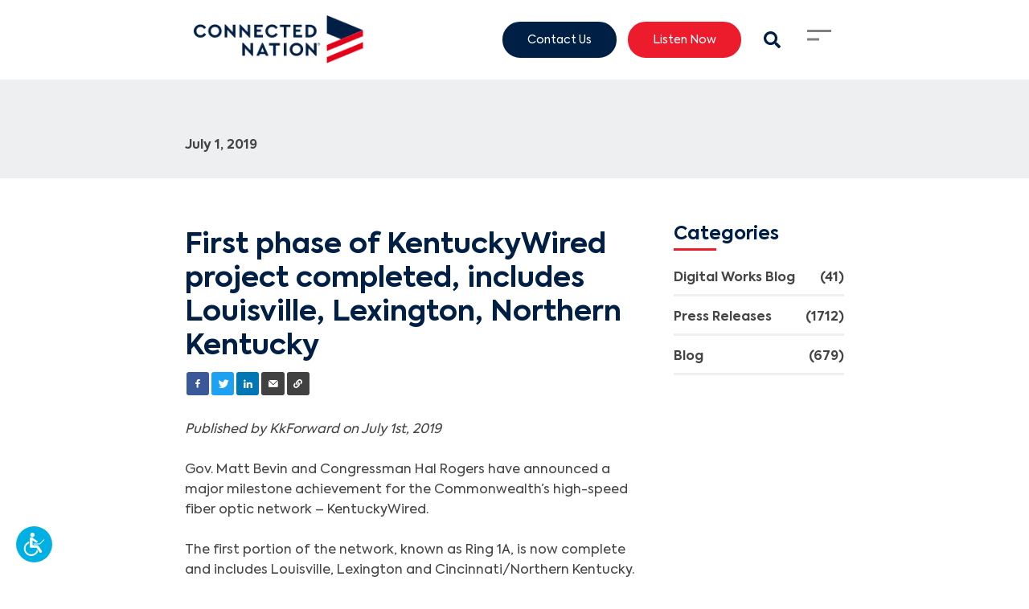

--- FILE ---
content_type: text/html; charset=utf-8
request_url: https://connectednation.org/states/kentucky/first-phase-of-kentuckywired-project-completed-includes-louisville-lexington-northern-kentucky
body_size: 20547
content:
<!DOCTYPE html>
<html lang="en">
<head>
    <meta charset="utf-8">
    <meta name="viewport" content="width=device-width, initial-scale=1.0, minimum-scale=1">
    <meta name="generator" content="hmtwill">

    <link rel="dns-prefetch" href="https://connected-nation.imgix.net" crossorigin>
    <link rel="dns-prefetch" href="https://assets.hatfieldmedia.com" crossorigin>
    <link rel="preconnect" href="https://www.googletagmanager.com" crossorigin>

    <script type="text/javascript">
        if (window.navigator.userAgent.match(/(MSIE\s|Trident\/)/)) {
            if (window.location.pathname !== '/internet-explorer-unsupported') {
                window.location = '/internet-explorer-unsupported';
            }
        }
    </script>

            <title></title>

<meta name="description" content="">

<meta property="og:title" content="">
<meta property="og:type" content="">
<meta property="og:description" content="">
<meta property="og:locale" content="en">
<meta property="og:site_name" content="Connected Nation">


<meta property="og:url" content="https://connectednation.org/states/kentucky/first-phase-of-kentuckywired-project-completed-includes-louisville-lexington-northern-kentucky">

<meta property="twitter:card" content="">


<meta property="twitter:title" content="">
<meta property="twitter:description" content="">



<meta property="twitter:url" content="https://connectednation.org/states/kentucky/first-phase-of-kentuckywired-project-completed-includes-louisville-lexington-northern-kentucky">


<meta name="robots" content="index, follow">

<link rel="canonical" href="https://connectednation.org/states/kentucky/first-phase-of-kentuckywired-project-completed-includes-louisville-lexington-northern-kentucky" />

<!--     <link rel="alternate" href="https://connectednation.org/states/kentucky/first-phase-of-kentuckywired-project-completed-includes-louisville-lexington-northern-kentucky" hreflang="en" />
 -->


    
    
    <script type="text/javascript">
    window.deferLoader = {
        _loaded: false,
        callbacks: [],

        get loaded() {
        return this._loaded;
        },

        set loaded(value) {
        this._loaded = value;
        if (value) {
            this.callbacks.forEach(function(callback) {
            callback();
            });
        }
        },

        load: function(callback) {
        if (this.loaded) {
            callback();
        } else {
            this.callbacks.push(callback);
        }
        },

        boot: async function(){
            this.loaded = true;
        }
    };

    var expDate,urlParams;window.acsbParams&&window.deferLoader.load((async()=>{var s=document.createElement("script"),e=document.getElementsByTagName("body")[0];s.src="https://acsbap.com/apps/app/assets/js/acsb.js",s.async=!0,s.defer=!0,s.onload=function(){acsbJS.init(window.acsbParams)},e.appendChild(s)})),window.setCookie=function(name,value,expirationDate=!1,sameSite="Lax",secure=!1){document.cookie=name+"="+value+";"+(0!=expirationDate?"expires="+expirationDate+";":"")+"path=/;SameSite="+sameSite+";"+(secure?"Secure;":"")},window.getCookie=function(name){var v=document.cookie.match("(^|;) ?"+name+"=([^;]*)(;|$)");return v?v[2]:null},window.delCookie=function(name){document.cookie=name+"=; Path=/; Expires=Thu, 01 Jan 1970 00:00:01 GMT;"},window.copyToClipboard=function(e){var o,t=document.createElement("textarea");t.value=e,t.setAttribute("readonly",""),t.style.position="absolute",t.style.left="-9999px",document.body.appendChild(t),o=document.getSelection().rangeCount>0&&document.getSelection().getRangeAt(0),t.select(),document.execCommand("copy"),document.body.removeChild(t),o&&(document.getSelection().removeAllRanges(),document.getSelection().addRange(o)),alert("Copied to clipboard successfully.")},window.debounce=function(n,t,u){var e;return function(){var i=this,o=arguments,a=u&&!e;clearTimeout(e),e=setTimeout((function(){e=null,u||n.apply(i,o)}),t),a&&n.apply(i,o)}},window.ds=function(s,f,p){var d,e;f||(f=!1),p||(p=!1),(e=(d=document).createElement("script")).setAttribute("src",s),e.setAttribute("async","true"),f&&e.setAttribute("defer","true"),p?d.head.insertBefore(e,d.head.childNodes[0]):d.head.appendChild(e)},window.ps=function(s,f){ds(s,f,!0)},window.isIE=window.navigator.userAgent.match(/(MSIE\s|Trident\/|KAIOS\/)/)||navigator.userAgent.indexOf("Opera Mini")>-1,window.domlink=function(rel,src,type){var i,l,links=Array.from(document.getElementsByTagName("link")),proceed=!1;for(i=0;i<links.length;i++)links[i].href==src&&link.as==type&&(proceed=!0);proceed&&((l=document.createElement("link")).setAttribute("href",src),l.setAttribute("rel",rel),l.setAttribute("as",type),document.head.appendChild(l))},window.decryptContent=()=>{!function clearErrors(){document.getElementById("password-error").style.display="none"}();let encryptedElements=document.getElementsByTagName("encrypted-content"),reqLength=encryptedElements[0].getAttribute("size"),key=document.getElementById("password").value;for(;key.length<reqLength;)key+="_";key=key.length===reqLength?key:key.substring(0,reqLength),key=CryptoJS.enc.Base64.parse(btoa(key)),Array.from(encryptedElements).forEach((enc=>{let encrypted=JSON.parse(atob(enc.getAttribute("encrypted-content"))),iv=CryptoJS.enc.Base64.parse(encrypted.iv),value=encrypted.value,decrypted=CryptoJS.AES.decrypt(value,key,{iv});try{decrypted=CryptoJS.enc.Utf8.stringify(decrypted),enc.insertAdjacentHTML("afterend",decrypted),setTimeout((function(){window.dispatchEvent(new CustomEvent("pageDecrypted"))}),100),document.getElementById("password-protected-content").style.display="none",window.dispatchEvent(new Event("DOMContentLoaded"))}catch{document.getElementById("password-error").style.display="initial"}}))},window.eventQueue=[],window.addEventListener("trackingEvent",(e=>{window.eventQueue.push({detail:e.detail})})),window.addEventListener("gaEvent",(e=>{e.detail.eventAction&&(e.detail.event_action=e.detail.eventAction,delete e.detail.eventAction),e.detail.eventCategory&&(e.detail.event_category=e.detail.eventCategory,delete e.detail.eventCategory),e.detail.eventLabel&&(e.detail.event_label=e.detail.eventLabel,delete e.detail.eventLabel),e.detail.eventValue&&(e.detail.value=e.detail.eventValue,delete e.detail.eventValue),window.dispatchEvent(new CustomEvent("trackingEvent",{detail:e.detail}))})),window.deferLoader.load((async()=>{document.querySelectorAll("a").forEach((a=>{let href=a.getAttribute("href");null!==href&&("tel"==href.substring(0,3)?a.addEventListener("click",(function(e){e.preventDefault(),window.dispatchEvent(new CustomEvent("trackingEvent",{detail:{event_action:"clicked - "+location.href,event_category:"ContactInfo",event_label:a.getAttribute("href"),event_value:25}})),setTimeout((()=>{window.location=e.target.href}),300)})):"mailto"==href.substring(0,6)?(a.addEventListener("click",(function(e){e.preventDefault(),window.dispatchEvent(new CustomEvent("trackingEvent",{detail:{event_action:"clicked - "+location.href,event_category:"ContactInfo",event_label:"email",event_value:5}})),setTimeout((()=>{window.location=e.target.href}),300)})),a.addEventListener("mouseup",(function(){window.dispatchEvent(new CustomEvent("trackingEvent",{detail:{event_action:"clicked - "+location.href,event_category:"ContactInfo",event_label:"email",event_value:5}}))}))):a.addEventListener("click",(function(e){window.dispatchEvent(new CustomEvent("trackingEvent",{detail:{event_action:"clicked - "+location.href,event_category:"Link",event_label:href}}))})),"hatfieldmedia.com"===window.location.hostname||["hatfieldmedia.com",window.location.hostname].includes(a.hostname)||a.setAttribute("rel","noopener nofollow"))}))})),window.addEventListener("popstate",(e=>{let queryString=new URLSearchParams(decodeURI(location.search));queryString.has("search")||(queryString.set("s","all"),queryString.set("search","all")),window.dispatchEvent(new CustomEvent("trackingEvent",{detail:{event_action:"page_view",event_category:"PageView",page_title:document.title,page_location:window.location.href,page_path:window.location.pathname+"?"+queryString.toString()}}))})),window.addEventListener("formSubmitted",(e=>{window.dispatchEvent(new CustomEvent("trackingEvent",{detail:{event_category:"Forms",event_action:"submitted - "+location.href,event_label:e.detail.title+" - "+e.detail.locale,event_value:10}}))})),window.addEventListener("formPartialSubmitted",(e=>{window.dispatchEvent(new CustomEvent("trackingEvent",{detail:{event_category:"Forms",event_action:"submitted partial - "+location.href,event_label:e.detail.title+" - "+e.detail.locale,event_value:1}}))})),window.hm={},urlParams=new URLSearchParams(window.location.search),-1!==window.location.search.indexOf("htm_")&&(expDate=new Date,expDate=new Date(expDate.getTime()+3122064e6),urlParams.keys().forEach((function(key){key.startsWith("htm_")&&setCookie(key,urlParams.get(key),expDate.toUTCString())}))),urlParams.has("gclid")&&(expDate=new Date,expDate=new Date(expDate.getTime()+5184e6),setCookie("gclid",urlParams.get("gclid"),expDate.toUTCString())),window.isJSON=item=>{item="string"!=typeof item?JSON.stringify(item):item;try{item=JSON.parse(item)}catch(e){return!1}return"object"==typeof item&&null!==item},document.addEventListener("lazybeforeunveil",(function(e){var bg=e.target.getAttribute("data-bg");bg&&(e.target.style.backgroundImage="url("+bg+")")}));const mergeDeep=(target,...sources)=>{if(!sources.length)return target;const source=sources.shift();if("object"==typeof target&&"object"==typeof source)for(const key in source)"object"==typeof source[key]?(target[key]||Object.assign(target,{[key]:{}}),mergeDeep(target[key],source[key])):Object.assign(target,{[key]:source[key]});return mergeDeep(target,...sources)};window.mergeDeep=mergeDeep,window.addEventListener("vueLoaded",(e=>{let links=document.querySelectorAll("a[target='_blank']"),i=0;for(;i<links.length;)links[i].getAttribute("rel")||links[i].getAttribute("data-skip-noopener")||links[i].setAttribute("rel","noopener"),i++})),document.addEventListener("polyfillsLoaded",(function(e){window.i=0,window.io=new IntersectionObserver((function(entries){entries.forEach((function(entry){if(0!=window.i&&entry.isIntersecting){let params=new URLSearchParams(location.search),l=0;params.forEach((function(val,key){key.includes("page")?params.delete(key):l++}));let prefix=l>0?"?":"";history.pushState({},document.title,location.origin+location.pathname+prefix+params.toString())}})),window.i++})),window.io.observe(document.getElementById("topofpage"))}));

    (self.webpackChunk=self.webpackChunk||[]).push([[9273],{5726:(__unused_webpack_module,__unused_webpack_exports,__webpack_require__)=>{var md5=__webpack_require__(8214),encoder=__webpack_require__(8269);window.md5b64=function(str){return md5(str).toString(encoder)}},8249:function(module,exports,__webpack_require__){var CryptoJS;module.exports=(CryptoJS=CryptoJS||function(Math,undefined){var crypto,cryptoSecureRandomInt,create,C,C_lib,Base,WordArray,C_enc,Hex,Latin1,Utf8,BufferedBlockAlgorithm,C_algo;if("undefined"!=typeof window&&window.crypto&&(crypto=window.crypto),"undefined"!=typeof self&&self.crypto&&(crypto=self.crypto),"undefined"!=typeof globalThis&&globalThis.crypto&&(crypto=globalThis.crypto),!crypto&&"undefined"!=typeof window&&window.msCrypto&&(crypto=window.msCrypto),!crypto&&void 0!==__webpack_require__.g&&__webpack_require__.g.crypto&&(crypto=__webpack_require__.g.crypto),!crypto)try{crypto=__webpack_require__(2480)}catch(err){}return cryptoSecureRandomInt=function(){if(crypto){if("function"==typeof crypto.getRandomValues)try{return crypto.getRandomValues(new Uint32Array(1))[0]}catch(err){}if("function"==typeof crypto.randomBytes)try{return crypto.randomBytes(4).readInt32LE()}catch(err){}}throw new Error("Native crypto module could not be used to get secure random number.")},create=Object.create||function(){function F(){}return function(obj){var subtype;return F.prototype=obj,subtype=new F,F.prototype=null,subtype}}(),C_lib=(C={}).lib={},Base=C_lib.Base={extend:function(overrides){var subtype=create(this);return overrides&&subtype.mixIn(overrides),subtype.hasOwnProperty("init")&&this.init!==subtype.init||(subtype.init=function(){subtype.$super.init.apply(this,arguments)}),subtype.init.prototype=subtype,subtype.$super=this,subtype},create:function(){var instance=this.extend();return instance.init.apply(instance,arguments),instance},init:function(){},mixIn:function(properties){for(var propertyName in properties)properties.hasOwnProperty(propertyName)&&(this[propertyName]=properties[propertyName]);properties.hasOwnProperty("toString")&&(this.toString=properties.toString)},clone:function(){return this.init.prototype.extend(this)}},WordArray=C_lib.WordArray=Base.extend({init:function(words,sigBytes){words=this.words=words||[],this.sigBytes=null!=sigBytes?sigBytes:4*words.length},toString:function(encoder){return(encoder||Hex).stringify(this)},concat:function(wordArray){var i,thatByte,j,thisWords=this.words,thatWords=wordArray.words,thisSigBytes=this.sigBytes,thatSigBytes=wordArray.sigBytes;if(this.clamp(),thisSigBytes%4)for(i=0;i<thatSigBytes;i++)thatByte=thatWords[i>>>2]>>>24-i%4*8&255,thisWords[thisSigBytes+i>>>2]|=thatByte<<24-(thisSigBytes+i)%4*8;else for(j=0;j<thatSigBytes;j+=4)thisWords[thisSigBytes+j>>>2]=thatWords[j>>>2];return this.sigBytes+=thatSigBytes,this},clamp:function(){var words=this.words,sigBytes=this.sigBytes;words[sigBytes>>>2]&=4294967295<<32-sigBytes%4*8,words.length=Math.ceil(sigBytes/4)},clone:function(){var clone=Base.clone.call(this);return clone.words=this.words.slice(0),clone},random:function(nBytes){var i,words=[];for(i=0;i<nBytes;i+=4)words.push(cryptoSecureRandomInt());return new WordArray.init(words,nBytes)}}),C_enc=C.enc={},Hex=C_enc.Hex={stringify:function(wordArray){var i,bite,words=wordArray.words,sigBytes=wordArray.sigBytes,hexChars=[];for(i=0;i<sigBytes;i++)bite=words[i>>>2]>>>24-i%4*8&255,hexChars.push((bite>>>4).toString(16)),hexChars.push((15&bite).toString(16));return hexChars.join("")},parse:function(hexStr){var i,hexStrLength=hexStr.length,words=[];for(i=0;i<hexStrLength;i+=2)words[i>>>3]|=parseInt(hexStr.substr(i,2),16)<<24-i%8*4;return new WordArray.init(words,hexStrLength/2)}},Latin1=C_enc.Latin1={stringify:function(wordArray){var i,bite,words=wordArray.words,sigBytes=wordArray.sigBytes,latin1Chars=[];for(i=0;i<sigBytes;i++)bite=words[i>>>2]>>>24-i%4*8&255,latin1Chars.push(String.fromCharCode(bite));return latin1Chars.join("")},parse:function(latin1Str){var i,latin1StrLength=latin1Str.length,words=[];for(i=0;i<latin1StrLength;i++)words[i>>>2]|=(255&latin1Str.charCodeAt(i))<<24-i%4*8;return new WordArray.init(words,latin1StrLength)}},Utf8=C_enc.Utf8={stringify:function(wordArray){try{return decodeURIComponent(escape(Latin1.stringify(wordArray)))}catch(e){throw new Error("Malformed UTF-8 data")}},parse:function(utf8Str){return Latin1.parse(unescape(encodeURIComponent(utf8Str)))}},BufferedBlockAlgorithm=C_lib.BufferedBlockAlgorithm=Base.extend({reset:function(){this._data=new WordArray.init,this._nDataBytes=0},_append:function(data){"string"==typeof data&&(data=Utf8.parse(data)),this._data.concat(data),this._nDataBytes+=data.sigBytes},_process:function(doFlush){var processedWords,nWordsReady,nBytesReady,offset,data=this._data,dataWords=data.words,dataSigBytes=data.sigBytes,blockSize=this.blockSize,nBlocksReady=dataSigBytes/(4*blockSize);if(nWordsReady=(nBlocksReady=doFlush?Math.ceil(nBlocksReady):Math.max((0|nBlocksReady)-this._minBufferSize,0))*blockSize,nBytesReady=Math.min(4*nWordsReady,dataSigBytes),nWordsReady){for(offset=0;offset<nWordsReady;offset+=blockSize)this._doProcessBlock(dataWords,offset);processedWords=dataWords.splice(0,nWordsReady),data.sigBytes-=nBytesReady}return new WordArray.init(processedWords,nBytesReady)},clone:function(){var clone=Base.clone.call(this);return clone._data=this._data.clone(),clone},_minBufferSize:0}),C_lib.Hasher=BufferedBlockAlgorithm.extend({cfg:Base.extend(),init:function(cfg){this.cfg=this.cfg.extend(cfg),this.reset()},reset:function(){BufferedBlockAlgorithm.reset.call(this),this._doReset()},update:function(messageUpdate){return this._append(messageUpdate),this._process(),this},finalize:function(messageUpdate){return messageUpdate&&this._append(messageUpdate),this._doFinalize()},blockSize:16,_createHelper:function(hasher){return function(message,cfg){return new hasher.init(cfg).finalize(message)}},_createHmacHelper:function(hasher){return function(message,key){return new C_algo.HMAC.init(hasher,key).finalize(message)}}}),C_algo=C.algo={},C}(Math),CryptoJS)},8269:function(module,exports,__webpack_require__){var CryptoJS,C,WordArray;module.exports=(CryptoJS=__webpack_require__(8249),WordArray=(C=CryptoJS).lib.WordArray,C.enc.Base64={stringify:function(wordArray){var base64Chars,i,triplet,j,paddingChar,words=wordArray.words,sigBytes=wordArray.sigBytes,map=this._map;for(wordArray.clamp(),base64Chars=[],i=0;i<sigBytes;i+=3)for(triplet=(words[i>>>2]>>>24-i%4*8&255)<<16|(words[i+1>>>2]>>>24-(i+1)%4*8&255)<<8|words[i+2>>>2]>>>24-(i+2)%4*8&255,j=0;j<4&&i+.75*j<sigBytes;j++)base64Chars.push(map.charAt(triplet>>>6*(3-j)&63));if(paddingChar=map.charAt(64))for(;base64Chars.length%4;)base64Chars.push(paddingChar);return base64Chars.join("")},parse:function(base64Str){var j,paddingChar,paddingIndex,base64StrLength=base64Str.length,map=this._map,reverseMap=this._reverseMap;if(!reverseMap)for(reverseMap=this._reverseMap=[],j=0;j<map.length;j++)reverseMap[map.charCodeAt(j)]=j;return(paddingChar=map.charAt(64))&&-1!==(paddingIndex=base64Str.indexOf(paddingChar))&&(base64StrLength=paddingIndex),function parseLoop(base64Str,base64StrLength,reverseMap){var i,bitsCombined,words=[],nBytes=0;for(i=0;i<base64StrLength;i++)i%4&&(bitsCombined=reverseMap[base64Str.charCodeAt(i-1)]<<i%4*2|reverseMap[base64Str.charCodeAt(i)]>>>6-i%4*2,words[nBytes>>>2]|=bitsCombined<<24-nBytes%4*8,nBytes++);return WordArray.create(words,nBytes)}(base64Str,base64StrLength,reverseMap)},_map:"ABCDEFGHIJKLMNOPQRSTUVWXYZabcdefghijklmnopqrstuvwxyz0123456789+/="},CryptoJS.enc.Base64)},8214:function(module,exports,__webpack_require__){var CryptoJS;module.exports=(CryptoJS=__webpack_require__(8249),function(Math){function FF(a,b,c,d,x,s,t){var n=a+(b&c|~b&d)+x+t;return(n<<s|n>>>32-s)+b}function GG(a,b,c,d,x,s,t){var n=a+(b&d|c&~d)+x+t;return(n<<s|n>>>32-s)+b}function HH(a,b,c,d,x,s,t){var n=a+(b^c^d)+x+t;return(n<<s|n>>>32-s)+b}function II(a,b,c,d,x,s,t){var n=a+(c^(b|~d))+x+t;return(n<<s|n>>>32-s)+b}var MD5,C=CryptoJS,C_lib=C.lib,WordArray=C_lib.WordArray,Hasher=C_lib.Hasher,C_algo=C.algo,T=[];!function(){for(var i=0;i<64;i++)T[i]=4294967296*Math.abs(Math.sin(i+1))|0}(),MD5=C_algo.MD5=Hasher.extend({_doReset:function(){this._hash=new WordArray.init([1732584193,4023233417,2562383102,271733878])},_doProcessBlock:function(M,offset){var i,offset_i,M_offset_i,H,M_offset_0,M_offset_1,M_offset_2,M_offset_3,M_offset_4,M_offset_5,M_offset_6,M_offset_7,M_offset_8,M_offset_9,M_offset_10,M_offset_11,M_offset_12,M_offset_13,M_offset_14,M_offset_15,a,b,c,d;for(i=0;i<16;i++)M_offset_i=M[offset_i=offset+i],M[offset_i]=16711935&(M_offset_i<<8|M_offset_i>>>24)|4278255360&(M_offset_i<<24|M_offset_i>>>8);H=this._hash.words,M_offset_0=M[offset+0],M_offset_1=M[offset+1],M_offset_2=M[offset+2],M_offset_3=M[offset+3],M_offset_4=M[offset+4],M_offset_5=M[offset+5],M_offset_6=M[offset+6],M_offset_7=M[offset+7],M_offset_8=M[offset+8],M_offset_9=M[offset+9],M_offset_10=M[offset+10],M_offset_11=M[offset+11],M_offset_12=M[offset+12],M_offset_13=M[offset+13],M_offset_14=M[offset+14],M_offset_15=M[offset+15],a=FF(a=H[0],b=H[1],c=H[2],d=H[3],M_offset_0,7,T[0]),d=FF(d,a,b,c,M_offset_1,12,T[1]),c=FF(c,d,a,b,M_offset_2,17,T[2]),b=FF(b,c,d,a,M_offset_3,22,T[3]),a=FF(a,b,c,d,M_offset_4,7,T[4]),d=FF(d,a,b,c,M_offset_5,12,T[5]),c=FF(c,d,a,b,M_offset_6,17,T[6]),b=FF(b,c,d,a,M_offset_7,22,T[7]),a=FF(a,b,c,d,M_offset_8,7,T[8]),d=FF(d,a,b,c,M_offset_9,12,T[9]),c=FF(c,d,a,b,M_offset_10,17,T[10]),b=FF(b,c,d,a,M_offset_11,22,T[11]),a=FF(a,b,c,d,M_offset_12,7,T[12]),d=FF(d,a,b,c,M_offset_13,12,T[13]),c=FF(c,d,a,b,M_offset_14,17,T[14]),a=GG(a,b=FF(b,c,d,a,M_offset_15,22,T[15]),c,d,M_offset_1,5,T[16]),d=GG(d,a,b,c,M_offset_6,9,T[17]),c=GG(c,d,a,b,M_offset_11,14,T[18]),b=GG(b,c,d,a,M_offset_0,20,T[19]),a=GG(a,b,c,d,M_offset_5,5,T[20]),d=GG(d,a,b,c,M_offset_10,9,T[21]),c=GG(c,d,a,b,M_offset_15,14,T[22]),b=GG(b,c,d,a,M_offset_4,20,T[23]),a=GG(a,b,c,d,M_offset_9,5,T[24]),d=GG(d,a,b,c,M_offset_14,9,T[25]),c=GG(c,d,a,b,M_offset_3,14,T[26]),b=GG(b,c,d,a,M_offset_8,20,T[27]),a=GG(a,b,c,d,M_offset_13,5,T[28]),d=GG(d,a,b,c,M_offset_2,9,T[29]),c=GG(c,d,a,b,M_offset_7,14,T[30]),a=HH(a,b=GG(b,c,d,a,M_offset_12,20,T[31]),c,d,M_offset_5,4,T[32]),d=HH(d,a,b,c,M_offset_8,11,T[33]),c=HH(c,d,a,b,M_offset_11,16,T[34]),b=HH(b,c,d,a,M_offset_14,23,T[35]),a=HH(a,b,c,d,M_offset_1,4,T[36]),d=HH(d,a,b,c,M_offset_4,11,T[37]),c=HH(c,d,a,b,M_offset_7,16,T[38]),b=HH(b,c,d,a,M_offset_10,23,T[39]),a=HH(a,b,c,d,M_offset_13,4,T[40]),d=HH(d,a,b,c,M_offset_0,11,T[41]),c=HH(c,d,a,b,M_offset_3,16,T[42]),b=HH(b,c,d,a,M_offset_6,23,T[43]),a=HH(a,b,c,d,M_offset_9,4,T[44]),d=HH(d,a,b,c,M_offset_12,11,T[45]),c=HH(c,d,a,b,M_offset_15,16,T[46]),a=II(a,b=HH(b,c,d,a,M_offset_2,23,T[47]),c,d,M_offset_0,6,T[48]),d=II(d,a,b,c,M_offset_7,10,T[49]),c=II(c,d,a,b,M_offset_14,15,T[50]),b=II(b,c,d,a,M_offset_5,21,T[51]),a=II(a,b,c,d,M_offset_12,6,T[52]),d=II(d,a,b,c,M_offset_3,10,T[53]),c=II(c,d,a,b,M_offset_10,15,T[54]),b=II(b,c,d,a,M_offset_1,21,T[55]),a=II(a,b,c,d,M_offset_8,6,T[56]),d=II(d,a,b,c,M_offset_15,10,T[57]),c=II(c,d,a,b,M_offset_6,15,T[58]),b=II(b,c,d,a,M_offset_13,21,T[59]),a=II(a,b,c,d,M_offset_4,6,T[60]),d=II(d,a,b,c,M_offset_11,10,T[61]),c=II(c,d,a,b,M_offset_2,15,T[62]),b=II(b,c,d,a,M_offset_9,21,T[63]),H[0]=H[0]+a|0,H[1]=H[1]+b|0,H[2]=H[2]+c|0,H[3]=H[3]+d|0},_doFinalize:function(){var nBitsTotalH,nBitsTotalL,hash,H,i,H_i,data=this._data,dataWords=data.words,nBitsTotal=8*this._nDataBytes,nBitsLeft=8*data.sigBytes;for(dataWords[nBitsLeft>>>5]|=128<<24-nBitsLeft%32,nBitsTotalH=Math.floor(nBitsTotal/4294967296),nBitsTotalL=nBitsTotal,dataWords[15+(nBitsLeft+64>>>9<<4)]=16711935&(nBitsTotalH<<8|nBitsTotalH>>>24)|4278255360&(nBitsTotalH<<24|nBitsTotalH>>>8),dataWords[14+(nBitsLeft+64>>>9<<4)]=16711935&(nBitsTotalL<<8|nBitsTotalL>>>24)|4278255360&(nBitsTotalL<<24|nBitsTotalL>>>8),data.sigBytes=4*(dataWords.length+1),this._process(),H=(hash=this._hash).words,i=0;i<4;i++)H_i=H[i],H[i]=16711935&(H_i<<8|H_i>>>24)|4278255360&(H_i<<24|H_i>>>8);return hash},clone:function(){var clone=Hasher.clone.call(this);return clone._hash=this._hash.clone(),clone}}),C.MD5=Hasher._createHelper(MD5),C.HmacMD5=Hasher._createHmacHelper(MD5)}(Math),CryptoJS.MD5)},2480:()=>{}},__webpack_require__=>{__webpack_require__(__webpack_require__.s=5726)}]);

    
    window.hm.integrations = {
        maps: {
            isLoaded: false,
            get apiKey() {
                return "";
            },
            load: function() {
                if (this.isLoaded) {
                    return;
                }

                this.isLoaded = true;
                (g=>{var h,a,k,p="The Google Maps JavaScript API",c="google",l="importLibrary",q="__ib__",m=document,b=window;b=b[c]||(b[c]={});var d=b.maps||(b.maps={}),r=new Set,e=new URLSearchParams,u=()=>h||(h=new Promise(async(f,n)=>{await (a=m.createElement("script"));e.set("libraries",[...r]+"");for(k in g)e.set(k.replace(/[A-Z]/g,t=>"_"+t[0].toLowerCase()),g[k]);e.set("callback",c+".maps."+q);a.src=`https://maps.${c}apis.com/maps/api/js?`+e;d[q]=f;a.onerror=()=>h=n(Error(p+" could not load."));a.nonce=m.querySelector("script[nonce]")?.nonce||"";m.head.append(a)}));d[l]?console.warn(p+" only loads once. Ignoring:",g):d[l]=(f,...n)=>r.add(f)&&u().then(()=>d[l](f,...n))})({
                    key: this.apiKey,
                    v: "weekly"
                });
            },
            places: {
                sessionToken: null,
                autocomplete: null,
                get isLoaded() {
                    return this.autocomplete !== null;
                },
                load: async function() {
                    if (this.isLoaded) {
                        return;
                    }

                    window.hm.integrations.maps.load();

                    const { AutocompleteSuggestion, AutocompleteSessionToken } = await google.maps.importLibrary("places");
                    this.autocomplete = {
                        service: AutocompleteSuggestion,
                        sessionToken: AutocompleteSessionToken,
                    };

                    this.sessionToken = new AutocompleteSessionToken();
                }
            }
        }
    };
</script>

    <script type="text/javascript">
  
  document.documentElement.style.hasOwnProperty('scrollBehavior')||ps("/js/polyfills/smoothscroll.js?id=821d0cb2c7e5e1b432ab")
</script>

    <!-- Analytics things -->
    <script type="text/javascript">
  window.loadDeferred = false;

  window.hm.name = "Connected Nation";

  window.params = {
    CookiesConsentRequired: false,
    VueAnalytics: {
      fields: {"sampleRate":100,"siteSpeedSampleRate":10},
      customIdFields: []
    },
    VueGtm: {
      id: "GTM-KQ46C98"
    },
    UET: {
      id: ""
    },
    GA: {
      keys: null,
      keys_v4: ["G-6GSZ4K1XVB"],
      cross_domain_urls: [""],
      custom_dimensions: {
        HMCID: "HMCID"
      },
      version: 4
    },
    FacebookPixel: {
      id: ""
    },
    ReCaptcha: {
      key: "6LexTsclAAAAAHYEtgGcGsDLo0aWQ9VDLb8eo5bL"
    },
    Lens: {
      domain: "lens-prod.hatfieldmedia.com"
    }
  };
</script>


        <script>
        let tag = window.params.GA.keys_v4[0];
        window.deferLoader.load(() => window.ds("https://www.googletagmanager.com/gtag/js?id=" + tag));
    </script>
    
<script type="text/javascript">
  (self.webpackChunk=self.webpackChunk||[]).push([[9821,3105],{6041:(__unused_webpack_module,__webpack_exports__,__webpack_require__)=>{function _defineProperties(target,props){var i,descriptor;for(i=0;i<props.length;i++)(descriptor=props[i]).enumerable=descriptor.enumerable||!1,descriptor.configurable=!0,"value"in descriptor&&(descriptor.writable=!0),Object.defineProperty(target,descriptor.key,descriptor)}function _createClass(Constructor,protoProps,staticProps){return protoProps&&_defineProperties(Constructor.prototype,protoProps),staticProps&&_defineProperties(Constructor,staticProps),Object.defineProperty(Constructor,"prototype",{writable:!1}),Constructor}__webpack_require__.d(__webpack_exports__,{Z:()=>EventBase});var EventBase=_createClass((function EventBase(){var _this=this;!function _classCallCheck(instance,Constructor){if(!(instance instanceof Constructor))throw new TypeError("Cannot call a class as a function")}(this,EventBase),window.eventQueue.forEach((function(event){_this.processEvent(event)})),window.addEventListener("trackingEvent",(function(e){_this.processEvent(e)})),window.addEventListener("cookiesConsentGranted",(function(){_this.consentCookies()})),window.dispatchEvent(new CustomEvent(this.name+"Loaded"))}))},4122:(__unused_webpack_module,__unused_webpack___webpack_exports__,__webpack_require__)=>{function _typeof(obj){return _typeof="function"==typeof Symbol&&"symbol"==typeof Symbol.iterator?function(obj){return typeof obj}:function(obj){return obj&&"function"==typeof Symbol&&obj.constructor===Symbol&&obj!==Symbol.prototype?"symbol":typeof obj},_typeof(obj)}function _defineProperties(target,props){var i,descriptor;for(i=0;i<props.length;i++)(descriptor=props[i]).enumerable=descriptor.enumerable||!1,descriptor.configurable=!0,"value"in descriptor&&(descriptor.writable=!0),Object.defineProperty(target,descriptor.key,descriptor)}function _setPrototypeOf(o,p){return _setPrototypeOf=Object.setPrototypeOf||function _setPrototypeOf(o,p){return o.__proto__=p,o},_setPrototypeOf(o,p)}function _possibleConstructorReturn(self,call){if(call&&("object"===_typeof(call)||"function"==typeof call))return call;if(void 0!==call)throw new TypeError("Derived constructors may only return object or undefined");return function _assertThisInitialized(self){if(void 0===self)throw new ReferenceError("this hasn't been initialised - super() hasn't been called");return self}(self)}function _getPrototypeOf(o){return _getPrototypeOf=Object.setPrototypeOf?Object.getPrototypeOf:function _getPrototypeOf(o){return o.__proto__||Object.getPrototypeOf(o)},_getPrototypeOf(o)}function _gtag(){dataLayer.push(arguments)}var GA,_eventbase_js__WEBPACK_IMPORTED_MODULE_0__=__webpack_require__(6041);window.dataLayer=window.dataLayer||[],window.params.CookiesConsentRequired&&_gtag("consent","default",{ad_storage:"denied",ad_user_data:"denied",ad_personalization:"denied",analytics_storage:"denied"}),_gtag("js",new Date),window.params.GA.config={custom_map:{},get resource_time(){return(new Date).getTime()}},_gtag("set","resource_time",(function getNowSeconds(){return(new Date).getTime()})),Object.keys(window.params.GA.custom_dimensions).forEach((function(k){"false"!==window.params.GA.custom_dimensions[k]&&!1!==window.params.GA.custom_dimensions[k]&&window.params.GA.keys_v4.length>0&&(window.params.GA.config.custom_map[window.params.GA.custom_dimensions[k]]=k)})),[0,3].includes(window.params.GA.version)&&window.params.GA.keys.forEach((function(key){_gtag("config",key,window.params.GA.config)})),[0,4].includes(window.params.GA.version)&&window.params.GA.keys_v4.forEach((function(key){_gtag("config",key,window.params.GA.config)})),window.params.GA.cross_domain_urls.length>0&&_gtag("set","linker",{domains:window.params.GA.cross_domain_urls}),GA=function(_EventBase){function GA(){var _window$hm$auth,_this;return function _classCallCheck(instance,Constructor){if(!(instance instanceof Constructor))throw new TypeError("Cannot call a class as a function")}(this,GA),_this=_super.call(this),null!==(_window$hm$auth=window.hm.auth)&&void 0!==_window$hm$auth&&_window$hm$auth.accessUid&&(_this.user=window.hm.auth.accessUid),_this}!function _inherits(subClass,superClass){if("function"!=typeof superClass&&null!==superClass)throw new TypeError("Super expression must either be null or a function");subClass.prototype=Object.create(superClass&&superClass.prototype,{constructor:{value:subClass,writable:!0,configurable:!0}}),Object.defineProperty(subClass,"prototype",{writable:!1}),superClass&&_setPrototypeOf(subClass,superClass)}(GA,_EventBase);var _super=function _createSuper(Derived){var hasNativeReflectConstruct=function _isNativeReflectConstruct(){if("undefined"==typeof Reflect||!Reflect.construct)return!1;if(Reflect.construct.sham)return!1;if("function"==typeof Proxy)return!0;try{return Boolean.prototype.valueOf.call(Reflect.construct(Boolean,[],(function(){}))),!0}catch(e){return!1}}();return function _createSuperInternal(){var result,NewTarget,Super=_getPrototypeOf(Derived);return hasNativeReflectConstruct?(NewTarget=_getPrototypeOf(this).constructor,result=Reflect.construct(Super,arguments,NewTarget)):result=Super.apply(this,arguments),_possibleConstructorReturn(this,result)}}(GA);return function _createClass(Constructor,protoProps,staticProps){protoProps&&_defineProperties(Constructor.prototype,protoProps),staticProps&&_defineProperties(Constructor,staticProps),Object.defineProperty(Constructor,"prototype",{writable:!1})}(GA,[{key:"clientId",get:function get(){return new Promise((function(resolve){[0,3].includes(window.params.GA.version)?_gtag("get",window.params.GA.keys[0],"client_id",resolve):_gtag("get",window.params.GA.keys_v4[0],"client_id",resolve)}))}},{key:"clientIdV4",get:function get(){return new Promise((function(resolve){_gtag("get",window.params.GA.keys_v4[0],"client_id",resolve)}))}},{key:"name",get:function get(){return"GA"}},{key:"user",set:function set(id){_gtag("config",window.params.GA.keys_v4[0],{user_id:id})}},{key:"processEvent",value:function processEvent(event){[0,3].includes(window.params.GA.version)&&(event.detail.send_to=window.params.GA.keys[0],_gtag("event",event.detail.event_action,event.detail)),[0,4].includes(window.params.GA.version)&&(event.detail.send_to=window.params.GA.keys_v4[0],this.processEventV4(event))}},{key:"processEventV4",value:function processEventV4(event){var params,_event$detail$currenc,eventName,payload,detail;"Forms"==event.detail.event_category?(params={},event.detail.value&&(params.currency=null!==(_event$detail$currenc=event.detail.currency)&&void 0!==_event$detail$currenc?_event$detail$currenc:"USD",params.value=event.detail.value),event.detail.event_category&&(params.resource_type=event.detail.event_category),event.detail.event_label&&(params.resource_name=event.detail.event_label),event.detail.event_action.includes("partial")?_gtag("event","generate_lead_partial",params):_gtag("event","generate_lead",params)):"ContactInfo"==event.detail.event_category?(event.detail.event_label.includes("tel")&&_gtag("event","contact_info_click_tel",{value:event.detail.event_value}),event.detail.event_label.includes("email")&&_gtag("event","contact_info_click_email",{value:event.detail.event_value})):"25_seconds"==event.detail.event_action||("Link"==event.detail.event_category?_gtag("event","click_internal_link",{resource_type:event.detail.event_category,resource_name:event.detail.event_label}):"SiteSearch"==event.detail.event_category?_gtag("event","search",{search_term:event.detail.event_label}):"Login"==event.detail.event_category?_gtag("event","login",{method:event.detail.event_label}):"HubspotChat"==event.detail.event_category?_gtag("event","chat_interaction",{resource_type:"hubspot",resource_name:event.detail.event_action,value:event.detail.value}):"Intercom Messenger"==event.detail.event_category||(eventName=event.detail.event_action,payload={resource_type:event.detail.event_category,resource_name:event.detail.event_label,value:event.detail.value},delete(detail=structuredClone(event.detail)).event_category,delete detail.event_action,delete detail.event_label,delete detail.value,_gtag("event",eventName,payload=Object.assign(payload,detail))))}},{key:"setUserData",value:function setUserData(key,value){_gtag("set","user_data",function _defineProperty(obj,key,value){return key in obj?Object.defineProperty(obj,key,{value,enumerable:!0,configurable:!0,writable:!0}):obj[key]=value,obj}({},key,value.trim().toLowerCase()))}},{key:"gtag",value:function gtag(a,b,c){return _gtag(a,b,c)}},{key:"consentCookies",value:function consentCookies(){_gtag("consent","update",{ad_storage:"granted",ad_user_data:"granted",ad_personalization:"granted",analytics_storage:"granted"})}}]),GA}(_eventbase_js__WEBPACK_IMPORTED_MODULE_0__.Z),window.GA=new GA,window.gtag=window.GA.gtag,"false"!==window.params.GA.custom_dimensions.HMCID&&!1!==window.params.GA.custom_dimensions.CID&&(window.GA.clientId.then((function(cid){if([0,3].includes(window.params.GA.version)){var p={};p.HMCID=cid,p.non_interaction=!0,_gtag("event","set_custom_dimension",p)}})),window.GA.clientIdV4.then((function(cid){var hash=window.md5b64(cid);[0,4].includes(window.params.GA.version)&&_gtag("set","user_properties",{HMCID:hash})})))}},__webpack_require__=>{__webpack_require__(__webpack_require__.s=4122)}]);

  
(function(w,d,s,l,i){w[l]=w[l]||[];w[l].push({'gtm.start':
new Date().getTime(),event:'gtm.js'});var f=d.getElementsByTagName(s)[0],
j=d.createElement(s),dl=l!='dataLayer'?'&l='+l:'';j.async=true;j.src=
'https://www.googletagmanager.com/gtm.js?id='+i+dl;f.parentNode.insertBefore(j,f);
})(window,document,'script','dataLayer',"GTM-KQ46C98");
</script>




<script type="text/javascript">
(self.webpackChunk=self.webpackChunk||[]).push([[8177],{4146:()=>{function _unsupportedIterableToArray(o,minLen){if(o){if("string"==typeof o)return _arrayLikeToArray(o,minLen);var n=Object.prototype.toString.call(o).slice(8,-1);return"Object"===n&&o.constructor&&(n=o.constructor.name),"Map"===n||"Set"===n?Array.from(o):"Arguments"===n||/^(?:Ui|I)nt(?:8|16|32)(?:Clamped)?Array$/.test(n)?_arrayLikeToArray(o,minLen):void 0}}function _arrayLikeToArray(arr,len){(null==len||len>arr.length)&&(len=arr.length);for(var i=0,arr2=new Array(len);i<len;i++)arr2[i]=arr[i];return arr2}function setEntryAnalyticsCookie(){var search_params,entry_analytics,_iterator,_step,_step$value,key,value,arr,trackable_params=["gclid"],expirationDate=new Date,date=new Date;expirationDate.setTime(date.getTime()+2592e6),search_params=new URLSearchParams(location.search),entry_analytics=JSON.parse(getCookie("entry_analytics")?getCookie("entry_analytics"):"{}"),_iterator=function _createForOfIteratorHelper(o,allowArrayLike){var i,F,normalCompletion,didErr,err,it="undefined"!=typeof Symbol&&o[Symbol.iterator]||o["@@iterator"];if(!it){if(Array.isArray(o)||(it=_unsupportedIterableToArray(o))||allowArrayLike&&o&&"number"==typeof o.length)return it&&(o=it),i=0,{s:F=function F(){},n:function n(){return i>=o.length?{done:!0}:{done:!1,value:o[i++]}},e:function e(_e2){throw _e2},f:F};throw new TypeError("Invalid attempt to iterate non-iterable instance.\nIn order to be iterable, non-array objects must have a [Symbol.iterator]() method.")}return normalCompletion=!0,didErr=!1,{s:function s(){it=it.call(o)},n:function n(){var step=it.next();return normalCompletion=step.done,step},e:function e(_e3){didErr=!0,err=_e3},f:function f(){try{normalCompletion||null==it.return||it.return()}finally{if(didErr)throw err}}}}(search_params);try{for(_iterator.s();!(_step=_iterator.n()).done;)key=(arr=_step.value,_step$value=function _arrayWithHoles(arr){if(Array.isArray(arr))return arr}(arr)||function _iterableToArrayLimit(arr,i){var _arr,_n,_d,_s,_e,_i=null==arr?null:"undefined"!=typeof Symbol&&arr[Symbol.iterator]||arr["@@iterator"];if(null!=_i){_arr=[],_n=!0,_d=!1;try{for(_i=_i.call(arr);!(_n=(_s=_i.next()).done)&&(_arr.push(_s.value),!i||_arr.length!==i);_n=!0);}catch(err){_d=!0,_e=err}finally{try{_n||null==_i.return||_i.return()}finally{if(_d)throw _e}}return _arr}}(arr,2)||_unsupportedIterableToArray(arr,2)||function _nonIterableRest(){throw new TypeError("Invalid attempt to destructure non-iterable instance.\nIn order to be iterable, non-array objects must have a [Symbol.iterator]() method.")}())[0],value=_step$value[1],trackable_params.includes(key)&&void 0===entry_analytics[key]&&(entry_analytics[key]=value)}catch(err){_iterator.e(err)}finally{_iterator.f()}setCookie("entry_analytics",JSON.stringify(entry_analytics),expirationDate.toUTCString())}window.params.CookiesConsentRequired||setEntryAnalyticsCookie(),window.addEventListener("cookiesConsentGranted",(function(){setEntryAnalyticsCookie()}))}},__webpack_require__=>{__webpack_require__(__webpack_require__.s=4146)}]);
</script>













    <!-- Styles & Scripts -->
    <link type="text/css" href="/css/fonts.css?id=c77511a9dbbf477de0c7" rel="stylesheet">
    <link type="text/css" href="/css/app.css?id=d1512ec61c5eaf1700f9" rel="stylesheet">
    <link type="text/css" href="/css/form.css?id=85b1340e5930b5adedeb" rel="stylesheet">
            <link type="text/css" href="/css/accessibility.css?id=acbd4dd7ffde39ec4cad" rel="stylesheet">
    
    
    <script type="text/javascript" src="/js/manifest.js?id=a3fe4877f99bb8d92640" defer></script>
    <script type="text/javascript" src="/js/vendor.js?id=aed606502f60f1fe2e61" defer></script>
    <script type="text/javascript" src="/js/app.js?id=1d7ccf8dd5728831cd37" defer></script>

    <link rel="apple-touch-icon" sizes="57x57" href="/apple-icon-57x57.png">
<link rel="apple-touch-icon" sizes="60x60" href="/apple-icon-60x60.png">
<link rel="apple-touch-icon" sizes="72x72" href="/apple-icon-72x72.png">
<link rel="apple-touch-icon" sizes="76x76" href="/apple-icon-76x76.png">
<link rel="apple-touch-icon" sizes="114x114" href="/apple-icon-114x114.png">
<link rel="apple-touch-icon" sizes="120x120" href="/apple-icon-120x120.png">
<link rel="apple-touch-icon" sizes="144x144" href="/apple-icon-144x144.png">
<link rel="apple-touch-icon" sizes="152x152" href="/apple-icon-152x152.png">
<link rel="apple-touch-icon" sizes="180x180" href="/apple-icon-180x180.png">
<link rel="icon" type="image/png" sizes="192x192"  href="/android-icon-192x192.png">
<link rel="icon" type="image/png" sizes="32x32" href="/favicon-32x32.png">
<link rel="icon" type="image/png" sizes="96x96" href="/favicon-96x96.png">
<link rel="icon" type="image/png" sizes="16x16" href="/favicon-16x16.png">

    <meta property="ix:host" content="connected-nation.imgix.net">
    <meta property="ix:useHttps" content="1">
    <meta property="ix:srcAttribute" content="data-src">
    <meta property="ix:srcsetAttribute" content="data-srcset">
    <meta property="ix:sizesAttribute" content="data-sizes">

    <link rel="apple-touch-icon-precomposed" sizes="57x57" href="/apple-icon-precomposed.png">
    <link rel="apple-touch-icon-precomposed" sizes="60x60" href="/apple-icon-precomposed.png">
    <link rel="apple-touch-icon-precomposed" sizes="72x72" href="/apple-icon-precomposed.png">
    <link rel="apple-touch-icon-precomposed" sizes="76x76" href="/apple-icon-precomposed.png">
    <link rel="apple-touch-icon-precomposed" sizes="114x114" href="/apple-icon-precomposed.png">
    <link rel="apple-touch-icon-precomposed" sizes="120x120" href="/apple-icon-precomposed.png">
    <link rel="apple-touch-icon-precomposed" sizes="144x144" href="/apple-icon-precomposed.png">
    <link rel="apple-touch-icon-precomposed" sizes="152x152" href="/apple-icon-precomposed.png">
    <link rel="apple-touch-icon-precomposed" sizes="180x180" href="/apple-icon-precomposed.png">
    <link rel="apple-touch-icon" sizes="57x57" href="/apple-icon-57x57.png">
    <link rel="apple-touch-icon" sizes="60x60" href="/apple-icon-60x60.png">
    <link rel="apple-touch-icon" sizes="72x72" href="/apple-icon-72x72.png">
    <link rel="apple-touch-icon" sizes="76x76" href="/apple-icon-76x76.png">
    <link rel="apple-touch-icon" sizes="114x114" href="/apple-icon-114x114.png">
    <link rel="apple-touch-icon" sizes="120x120" href="/apple-icon-120x120.png">
    <link rel="apple-touch-icon" sizes="144x144" href="/apple-icon-144x144.png">
    <link rel="apple-touch-icon" sizes="152x152" href="/apple-icon-152x152.png">
    <link rel="apple-touch-icon" sizes="180x180" href="/apple-icon-180x180.png">
    <link rel="icon" type="image/png" sizes="192x192"  href="/android-icon-192x192.png">
    <link rel="icon" type="image/png" sizes="32x32" href="/favicon-32x32.png">
    <link rel="icon" type="image/png" sizes="96x96" href="/favicon-96x96.png">
    <link rel="icon" type="image/png" sizes="16x16" href="/favicon-16x16.png">
</head>
<body>
<!-- Google Tag Manager (noscript) -->
<!-- End Google Tag Manager (noscript) -->
    <a href="#" tabindex="0" style="position: absolute; left: -10000px; top: auto; width: 1px; height: 1px; overflow: hidden;" onclick="la()" role="button" aria-label="Click here to enable the accessibility widget for this website (Can also be opened using the Alt+9 Key)">Click here to enable the accessibility widget for this website (Can also be opened using the Alt+9 Key)</a>
<div id="topofpage"></div>
<div id="abovethefold">
    <div id="core__navbar" class="core__header__standard core__header header header-background-">
    <div class="nav-container">
        <div class="nav-image-container">
            <a class="nav-link main-nav-link" href="/">
                    <img id="667595834457" class="nav-logo" src="https://connected-nation.imgix.net/059ea42c-60ce-4aff-bb1a-7234a9345517/Group22089.png?auto=compress%2Cformat&fit=min&fm=png&q=80&rect=0%2C0%2C228%2C65&s=8b1490b2d12ee35d69a861476f4bc37b" alt="Connected Nation Logo" width="228" height="65" data-src="https://connected-nation.imgix.net/059ea42c-60ce-4aff-bb1a-7234a9345517/Group22089.png?auto=compress%2Cformat&fit=min&fm=png&q=80&rect=0%2C0%2C228%2C65&s=8b1490b2d12ee35d69a861476f4bc37b">
            </a>
        </div>
        <div class="nav-menu-container">

                            <div class="btn-link-container">
                                                                                                                    <div class="core__input__wrapper core__text--mobile--default core__text--desktop--default">
        <a
            href="/about/contact-us"
            class="core__input core__input__secondary main-nav-link "
                    >
            Contact Us
            <span class="visually-hidden"></span>
        </a>
    </div>
                                                                                                                                             <div class="core__input__wrapper core__text--mobile--default core__text--desktop--default">
        <a
            href="https://connectednation.buzzsprout.com/"
            class="core__input core__input__default main-nav-link "
                            target="_blank"
                    >
            Listen Now
            <span class="visually-hidden"></span>
        </a>
    </div>
                                                             </div>
            
                            <button class="search-toggle main-nav-link" aria-label="Search Modal Toggle">
                    <svg xmlns="http://www.w3.org/2000/svg" viewBox="0 0 512 512"><!-- Font Awesome Free 5.15.2 by @fontawesome - https://fontawesome.com License - https://fontawesome.com/license/free (Icons: CC BY 4.0, Fonts: SIL OFL 1.1, Code: MIT License) --><path d="M505 442.7L405.3 343c-4.5-4.5-10.6-7-17-7H372c27.6-35.3 44-79.7 44-128C416 93.1 322.9 0 208 0S0 93.1 0 208s93.1 208 208 208c48.3 0 92.7-16.4 128-44v16.3c0 6.4 2.5 12.5 7 17l99.7 99.7c9.4 9.4 24.6 9.4 33.9 0l28.3-28.3c9.4-9.4 9.4-24.6.1-34zM208 336c-70.7 0-128-57.2-128-128 0-70.7 57.2-128 128-128 70.7 0 128 57.2 128 128 0 70.7-57.2 128-128 128z"/></svg>
                </button>
            
            <button aria-expanded="false" aria-controls="man-nav-container" id="hamburger-toggler">
                <span class="visually-hidden">Menu Button</span>
                <span id="nav-hamburger-stroke-1" class="nav-hamburger-stroke"></span>
                <span id="nav-hamburger-stroke-2" class="nav-hamburger-stroke"></span>
            </button>
        </div>
    </div>
    <div class="hm-mega-menu" aria-hidden="true">
        <div class="mega-menu-header">
            <div class="mega-menu-nav">
                                    <div class="nav-item">
                        <button class="nav-item-button  active " data-index="0">
                            AI Literacy Resource Hub
                        </button>
                    </div>
                                    <div class="nav-item">
                        <button class="nav-item-button " data-index="1">
                            Services
                        </button>
                    </div>
                                    <div class="nav-item">
                        <button class="nav-item-button " data-index="2">
                            Programs
                        </button>
                    </div>
                                    <div class="nav-item">
                        <button class="nav-item-button " data-index="3">
                            State Broadband Solutions
                        </button>
                    </div>
                                    <div class="nav-item">
                        <button class="nav-item-button " data-index="4">
                            About Us
                        </button>
                    </div>
                                    <div class="nav-item">
                        <button class="nav-item-button " data-index="5">
                            Resources
                        </button>
                    </div>
                            </div>
            <div class="mega-menu-mobile-buttons">
                            <div class="btn-link-container">
                                                                                                                    <div class="core__input__wrapper core__text--mobile--default core__text--desktop--default">
        <a
            href="/about/contact-us"
            class="core__input core__input__secondary main-nav-link "
                    >
            Contact Us
            <span class="visually-hidden"></span>
        </a>
    </div>
                                                                                                                                            <div class="core__input__wrapper core__text--mobile--default core__text--desktop--default">
        <a
            href="https://connectednation.buzzsprout.com/"
            class="core__input core__input__default main-nav-link "
                            target="_blank"
                    >
            Listen Now
            <span class="visually-hidden"></span>
        </a>
    </div>
                                                            </div>    
            
                                    <button class="search-toggle main-nav-link" aria-label="Search Modal Toggle">
                        <svg xmlns="http://www.w3.org/2000/svg" viewBox="0 0 512 512"><!-- Font Awesome Free 5.15.2 by @fontawesome - https://fontawesome.com License - https://fontawesome.com/license/free (Icons: CC BY 4.0, Fonts: SIL OFL 1.1, Code: MIT License) --><path d="M505 442.7L405.3 343c-4.5-4.5-10.6-7-17-7H372c27.6-35.3 44-79.7 44-128C416 93.1 322.9 0 208 0S0 93.1 0 208s93.1 208 208 208c48.3 0 92.7-16.4 128-44v16.3c0 6.4 2.5 12.5 7 17l99.7 99.7c9.4 9.4 24.6 9.4 33.9 0l28.3-28.3c9.4-9.4 9.4-24.6.1-34zM208 336c-70.7 0-128-57.2-128-128 0-70.7 57.2-128 128-128 70.7 0 128 57.2 128 128 0 70.7-57.2 128-128 128z"/></svg>
                    </button>
                            </div>
        </div>
        <div class="mega-menu-body">
            <div class="mega-menu-items">
                <nav class="mega-menu-items-inner">
                    <div class="mega-menu-list"  aria-hidden="false" >
    <button class="mobile-menu-toggle">
        <span>AI Literacy Resource Hub</span>
        <svg xmlns="http://www.w3.org/2000/svg" fill="currentColor" viewBox="0 0 448 512"><path d="M438.6 278.6c12.5-12.5 12.5-32.8 0-45.3l-160-160c-12.5-12.5-32.8-12.5-45.3 0s-12.5 32.8 0 45.3L338.8 224 32 224c-17.7 0-32 14.3-32 32s14.3 32 32 32l306.7 0L233.4 393.4c-12.5 12.5-12.5 32.8 0 45.3s32.8 12.5 45.3 0l160-160z"/></svg>    </button>
    <ul class="dropdown-menu">
                            <li class="list-item">
                <a href="/ai-literacy-resource-hub" >AI Literacy Resource Hub<span class="visually-hidden"></span></a>
            </li>
                                    <li class=" list-item">
                <a href="/our-pledge-to-americas-youth" >Our pledge to America&#039;s youth<span class="visually-hidden"></span></a>
            </li>
                            <li class=" list-item">
                <a href="/resources/ai-web-resources" >AI Training and Resources<span class="visually-hidden"></span></a>
            </li>
                            <li class=" list-item">
                <a href="/cnixp-infrastructure-for-ai" >CNIXP: Infrastructure for AI<span class="visually-hidden"></span></a>
            </li>
            </ul>
</div><div class="mega-menu-list"  aria-hidden="true" >
    <button class="mobile-menu-toggle">
        <span>Services</span>
        <svg xmlns="http://www.w3.org/2000/svg" fill="currentColor" viewBox="0 0 448 512"><path d="M438.6 278.6c12.5-12.5 12.5-32.8 0-45.3l-160-160c-12.5-12.5-32.8-12.5-45.3 0s-12.5 32.8 0 45.3L338.8 224 32 224c-17.7 0-32 14.3-32 32s14.3 32 32 32l306.7 0L233.4 393.4c-12.5 12.5-12.5 32.8 0 45.3s32.8 12.5 45.3 0l160-160z"/></svg>    </button>
    <ul class="dropdown-menu">
                            <li class="list-item">
                <a href="/services" >Services<span class="visually-hidden">Services</span></a>
            </li>
                                    <li class=" list-item">
                <a href="/services/local-regional-broadband-planning" >Local &amp; Regional Broadband Planning<span class="visually-hidden">Local &amp; Regional Broadband Planning</span></a>
            </li>
                            <li class=" list-item">
                <a href="/services/geospatial-services" >Geospatial Services<span class="visually-hidden">Geospatial Services</span></a>
            </li>
                            <li class=" list-item">
                <a href="/services/research-services" >Research Services<span class="visually-hidden"></span></a>
            </li>
                            <li class=" list-item">
                <a href="/services/education-initiatives" >Education Initiatives<span class="visually-hidden">Education Initiatives</span></a>
            </li>
                            <li class=" list-item">
                <a href="/services/digital-inclusion" >Digital Inclusion<span class="visually-hidden">Digital Inclusion</span></a>
            </li>
                            <li class=" list-item">
                <a href="/bead-tracker" >BEAD Tracker<span class="visually-hidden">BEAD Tracker</span></a>
            </li>
            </ul>
</div><div class="mega-menu-list"  aria-hidden="true" >
    <button class="mobile-menu-toggle">
        <span>Programs</span>
        <svg xmlns="http://www.w3.org/2000/svg" fill="currentColor" viewBox="0 0 448 512"><path d="M438.6 278.6c12.5-12.5 12.5-32.8 0-45.3l-160-160c-12.5-12.5-32.8-12.5-45.3 0s-12.5 32.8 0 45.3L338.8 224 32 224c-17.7 0-32 14.3-32 32s14.3 32 32 32l306.7 0L233.4 393.4c-12.5 12.5-12.5 32.8 0 45.3s32.8 12.5 45.3 0l160-160z"/></svg>    </button>
    <ul class="dropdown-menu">
                            <li class="list-item">
                <a href="/programs" >Programs<span class="visually-hidden">Programs</span></a>
            </li>
                                    <li class=" list-item">
                <a href="/programs/digital-skills-training" >Digital Literacy &amp; Learning<span class="visually-hidden">Digital Literacy &amp; Learning</span></a>
            </li>
                            <li class=" list-item">
                <a href="/programs/connected-community-engagement-program" >Connected Community Engagement<span class="visually-hidden">Connected Community Engagement</span></a>
            </li>
                            <li class=" list-item">
                <a href="/programs/internet-exchange-points" >Internet Exchange Points<span class="visually-hidden">Internet Exchange Points</span></a>
            </li>
                            <li class=" list-item">
                <a href="/programs/teens-teach-tech" >Teens Teach Tech<span class="visually-hidden">Teens Teach Tech</span></a>
            </li>
                            <li class=" list-item">
                <a href="/programs/digital-works" >Digital Works<span class="visually-hidden">Digital Works</span></a>
            </li>
            </ul>
</div><div class="mega-menu-list"  aria-hidden="true" >
    <button class="mobile-menu-toggle">
        <span>State Broadband Solutions</span>
        <svg xmlns="http://www.w3.org/2000/svg" fill="currentColor" viewBox="0 0 448 512"><path d="M438.6 278.6c12.5-12.5 12.5-32.8 0-45.3l-160-160c-12.5-12.5-32.8-12.5-45.3 0s-12.5 32.8 0 45.3L338.8 224 32 224c-17.7 0-32 14.3-32 32s14.3 32 32 32l306.7 0L233.4 393.4c-12.5 12.5-12.5 32.8 0 45.3s32.8 12.5 45.3 0l160-160z"/></svg>    </button>
    <ul class="dropdown-menu">
                            <li class="list-item">
                <a href="/state-broadband-solutions" >State Broadband Solutions<span class="visually-hidden">State Broadband Solutions</span></a>
            </li>
                                    <li class=" list-item">
                <a href="/programs/internet-exchange-points" >Internet Exchange Points<span class="visually-hidden">Internet Exchange Points</span></a>
            </li>
                            <li class=" list-item">
                <a href="/state-broadband-solutions/policy-planning" >Policy &amp; Planning<span class="visually-hidden">Policy &amp; Planning</span></a>
            </li>
                            <li class=" list-item">
                <a href="/state-broadband-solutions/grants-strategy-implementation" >Grants Strategy &amp; Implementation<span class="visually-hidden">Grants Strategy &amp; Implementation</span></a>
            </li>
                            <li class=" list-item">
                <a href="/services/digital-inclusion" >Digital Inclusion Services<span class="visually-hidden">Digital Inclusion Services</span></a>
            </li>
                            <li class=" list-item">
                <a href="/state-broadband-solutions/mapping-and-analysis-services" >Mapping &amp; Analysis Services<span class="visually-hidden">Mapping &amp; Analysis Services</span></a>
            </li>
                            <li class=" list-item">
                <a href="/bead-tracker" >BEAD Tracker<span class="visually-hidden">BEAD Tracker</span></a>
            </li>
                            <li class=" list-item">
                <a href="/statewide-impacts" >Statewide Impacts<span class="visually-hidden"></span></a>
            </li>
                            <li class=" child-list-item  list-item">
                <a href="/statewide-impacts/connected-nation-michigan" >Our Work in Michigan<span class="visually-hidden"></span></a>
            </li>
                            <li class=" child-list-item  list-item">
                <a href="/statewide-impacts/connected-nation-texas" >Our Work in Texas<span class="visually-hidden"></span></a>
            </li>
            </ul>
</div><div class="mega-menu-list"  aria-hidden="true" >
    <button class="mobile-menu-toggle">
        <span>About Us</span>
        <svg xmlns="http://www.w3.org/2000/svg" fill="currentColor" viewBox="0 0 448 512"><path d="M438.6 278.6c12.5-12.5 12.5-32.8 0-45.3l-160-160c-12.5-12.5-32.8-12.5-45.3 0s-12.5 32.8 0 45.3L338.8 224 32 224c-17.7 0-32 14.3-32 32s14.3 32 32 32l306.7 0L233.4 393.4c-12.5 12.5-12.5 32.8 0 45.3s32.8 12.5 45.3 0l160-160z"/></svg>    </button>
    <ul class="dropdown-menu">
                            <li class="list-item">
                <a href="/about" >About Us<span class="visually-hidden">About Us</span></a>
            </li>
                                    <li class=" list-item">
                <a href="/about/news-and-media" >News and Media<span class="visually-hidden">News and Media</span></a>
            </li>
                            <li class=" list-item">
                <a href="/about/our-history" >History<span class="visually-hidden">History</span></a>
            </li>
                            <li class=" list-item">
                <a href="/about/contact-us" >Contact Us<span class="visually-hidden">Contact Us</span></a>
            </li>
                            <li class=" list-item">
                <a href="/about/our-team" >Our Team<span class="visually-hidden">Our Team</span></a>
            </li>
                            <li class=" list-item">
                <a href="/about/our-team/careers-with-connected-nation" >Careers<span class="visually-hidden">Careers</span></a>
            </li>
            </ul>
</div><div class="mega-menu-list"  aria-hidden="true" >
    <button class="mobile-menu-toggle">
        <span>Resources</span>
        <svg xmlns="http://www.w3.org/2000/svg" fill="currentColor" viewBox="0 0 448 512"><path d="M438.6 278.6c12.5-12.5 12.5-32.8 0-45.3l-160-160c-12.5-12.5-32.8-12.5-45.3 0s-12.5 32.8 0 45.3L338.8 224 32 224c-17.7 0-32 14.3-32 32s14.3 32 32 32l306.7 0L233.4 393.4c-12.5 12.5-12.5 32.8 0 45.3s32.8 12.5 45.3 0l160-160z"/></svg>    </button>
    <ul class="dropdown-menu">
                            <li class="list-item">
                <a href="/resources" >Resources<span class="visually-hidden">Resources</span></a>
            </li>
                                    <li class=" list-item">
                <a href="/resources/resources-solutions-for-at-home-connectivity" >Resources &amp; Solutions for At-Home Connectivity<span class="visually-hidden">Resources &amp; Solutions for At-Home Connectivity</span></a>
            </li>
                            <li class=" list-item">
                <a href="/resources/commonly-used-terms" >Commonly Used Terms<span class="visually-hidden">Commonly Used Terms</span></a>
            </li>
                            <li class=" list-item">
                <a href="/services/research-services/telehealth-facts" >Telehealth Facts<span class="visually-hidden">Telehealth Facts</span></a>
            </li>
                            <li class=" list-item">
                <a href="/services/research-services/telehealth-research" >Telehealth Research<span class="visually-hidden">Telehealth Research</span></a>
            </li>
                            <li class=" list-item">
                <a href="/services/research-services" >Research and Policy Documents<span class="visually-hidden">Research and Policy Documents</span></a>
            </li>
                            <li class=" list-item">
                <a href="/bead-tracker" >BEAD Tracker<span class="visually-hidden">BEAD Tracker</span></a>
            </li>
            </ul>
</div>
                </nav>
                <div class="static-content">
                    <div class="content-wrapper">
                        <div>
                                                            <div class="wysiwyg-content">
                                    <p><a href="mailto:info@connectednation.org" target="_blank" rel="noopener">info@connectednation.org&nbsp;</a></p>
<p><a href="tel:+18778467710">877-846-7710</a></p>
                                </div>
                                                                                                                <div class="social-media-account-wrapper ">
                    <a class="social-account-link" href="https://www.facebook.com/ConnectedNation/" target="_blank">
                <svg aria-hidden="true" focusable="false" role="img" xmlns="http://www.w3.org/2000/svg" fill="currentColor" viewBox="0 0 320 512"><path fill="currentColor" d="M279.14 288l14.22-92.66h-88.91v-60.13c0-25.35 12.42-50.06 52.24-50.06h40.42V6.26S260.43 0 225.36 0c-73.22 0-121.08 44.38-121.08 124.72v70.62H22.89V288h81.39v224h100.17V288z"></path></svg>                <span class="visually-hidden"> Link to facebook</span>
            </a>
                    <a class="social-account-link" href="https://www.instagram.com/connectednation/" target="_blank">
                <svg aria-hidden="true" focusable="false" role="img" fill="currentColor" xmlns="http://www.w3.org/2000/svg" viewBox="0 0 448 512"><path fill="currentColor" d="M224.1 141c-63.6 0-114.9 51.3-114.9 114.9s51.3 114.9 114.9 114.9S339 319.5 339 255.9 287.7 141 224.1 141zm0 189.6c-41.1 0-74.7-33.5-74.7-74.7s33.5-74.7 74.7-74.7 74.7 33.5 74.7 74.7-33.6 74.7-74.7 74.7zm146.4-194.3c0 14.9-12 26.8-26.8 26.8-14.9 0-26.8-12-26.8-26.8s12-26.8 26.8-26.8 26.8 12 26.8 26.8zm76.1 27.2c-1.7-35.9-9.9-67.7-36.2-93.9-26.2-26.2-58-34.4-93.9-36.2-37-2.1-147.9-2.1-184.9 0-35.8 1.7-67.6 9.9-93.9 36.1s-34.4 58-36.2 93.9c-2.1 37-2.1 147.9 0 184.9 1.7 35.9 9.9 67.7 36.2 93.9s58 34.4 93.9 36.2c37 2.1 147.9 2.1 184.9 0 35.9-1.7 67.7-9.9 93.9-36.2 26.2-26.2 34.4-58 36.2-93.9 2.1-37 2.1-147.8 0-184.8zM398.8 388c-7.8 19.6-22.9 34.7-42.6 42.6-29.5 11.7-99.5 9-132.1 9s-102.7 2.6-132.1-9c-19.6-7.8-34.7-22.9-42.6-42.6-11.7-29.5-9-99.5-9-132.1s-2.6-102.7 9-132.1c7.8-19.6 22.9-34.7 42.6-42.6 29.5-11.7 99.5-9 132.1-9s102.7-2.6 132.1 9c19.6 7.8 34.7 22.9 42.6 42.6 11.7 29.5 9 99.5 9 132.1s2.7 102.7-9 132.1z"></path></svg>                <span class="visually-hidden"> Link to instagram</span>
            </a>
                    <a class="social-account-link" href="https://x.com/connectednation" target="_blank">
                <svg aria-hidden="true" focusable="false" data-prefix="fab" data-icon="twitter" role="img" aria-hidden="true" focusable="false" role="img" fill="currentColor" xmlns="http://www.w3.org/2000/svg" viewBox="0 0 512 512"><path fill="currentColor" d="M389.2 48h70.6L305.6 224.2 487 464H345L233.7 318.6 106.5 464H35.8L200.7 275.5 26.8 48H172.4L272.9 180.9 389.2 48zM364.4 421.8h39.1L151.1 88h-42L364.4 421.8z"></path></svg>                <span class="visually-hidden"> Link to twitter</span>
            </a>
                    <a class="social-account-link" href="https://www.tiktok.com/@connected_nation" target="_blank">
                <svg xmlns="http://www.w3.org/2000/svg" aria-hidden="true" focusable="false" role="img" fill="currentColor" viewBox="0 0 448 512"><path d="M448,209.91a210.06,210.06,0,0,1-122.77-39.25V349.38A162.55,162.55,0,1,1,185,188.31V278.2a74.62,74.62,0,1,0,52.23,71.18V0l88,0a121.18,121.18,0,0,0,1.86,22.17h0A122.18,122.18,0,0,0,381,102.39a121.43,121.43,0,0,0,67,20.14Z"/></svg>                <span class="visually-hidden"> Link to tiktok</span>
            </a>
            </div>
                        </div>
                        <div>
                                                                                        <div class="wysiwyg-content disclaimer-text">
                                    <p>This organization is an equal opportunity provider &amp; employer.</p>
                                </div>
                                                    </div>
                    </div>
                </div>
            </div>
            <div class="mega-menu-content">
                <div class="mega-menu-content-inner">
                    <div class="dynamic-content">
                        <div class="dynamic-content-inner">
                                                                                            <div class="content-wrapper"  aria-hidden="false" >
                                                                                <img id="226705561805" class="" src="https://connected-nation.imgix.net/f9f0fcb1-09be-4d01-8eec-395779265558/iStock-2152993621.jpg?auto=compress%2Cformat&fit=min&fm=png&q=80&rect=3%2C0%2C2119%2C1130&w=500&s=6d14ea365ef671bd6a675891badc10fc" alt="Istock 2152993621" width="500" height="266" data-src="https://connected-nation.imgix.net/f9f0fcb1-09be-4d01-8eec-395779265558/iStock-2152993621.jpg?auto=compress%2Cformat&fit=min&fm=png&q=80&rect=3%2C0%2C2119%2C1130&w=500&s=6d14ea365ef671bd6a675891badc10fc">
                                                                        
                                                                            <a href="/ai-literacy-resource-hub" >
                                            AI Literacy Resource Hub
                                            <svg xmlns="http://www.w3.org/2000/svg" viewBox="0 0 448 512"><!-- Font Awesome Free 5.15.2 by @fontawesome - https://fontawesome.com License - https://fontawesome.com/license/free (Icons: CC BY 4.0, Fonts: SIL OFL 1.1, Code: MIT License) --><path d="M190.5 66.9l22.2-22.2c9.4-9.4 24.6-9.4 33.9 0L441 239c9.4 9.4 9.4 24.6 0 33.9L246.6 467.3c-9.4 9.4-24.6 9.4-33.9 0l-22.2-22.2c-9.5-9.5-9.3-25 .4-34.3L311.4 296H24c-13.3 0-24-10.7-24-24v-32c0-13.3 10.7-24 24-24h287.4L190.9 101.2c-9.8-9.3-10-24.8-.4-34.3z"/></svg>
                                            <span class="visually-hidden"></span>
                                        </a>
                                                                    </div>
                                                                                            <div class="content-wrapper"  aria-hidden="true" >
                                                                                <img id="995584435950" class="" src="https://connected-nation.imgix.net/32bcc08f-56e2-4a8b-9067-552caf61060f/tech-ss.jpg?auto=compress%2Cformat&fit=min&fm=png&q=80&rect=1%2C354%2C7331%2C3910&w=500&s=353bc6ba32a16e1a1047fc5941e86f21" alt="Tech Ss" width="500" height="266" data-src="https://connected-nation.imgix.net/32bcc08f-56e2-4a8b-9067-552caf61060f/tech-ss.jpg?auto=compress%2Cformat&fit=min&fm=png&q=80&rect=1%2C354%2C7331%2C3910&w=500&s=353bc6ba32a16e1a1047fc5941e86f21">
                                                                        
                                                                            <a href="/services" >
                                            Services
                                            <svg xmlns="http://www.w3.org/2000/svg" viewBox="0 0 448 512"><!-- Font Awesome Free 5.15.2 by @fontawesome - https://fontawesome.com License - https://fontawesome.com/license/free (Icons: CC BY 4.0, Fonts: SIL OFL 1.1, Code: MIT License) --><path d="M190.5 66.9l22.2-22.2c9.4-9.4 24.6-9.4 33.9 0L441 239c9.4 9.4 9.4 24.6 0 33.9L246.6 467.3c-9.4 9.4-24.6 9.4-33.9 0l-22.2-22.2c-9.5-9.5-9.3-25 .4-34.3L311.4 296H24c-13.3 0-24-10.7-24-24v-32c0-13.3 10.7-24 24-24h287.4L190.9 101.2c-9.8-9.3-10-24.8-.4-34.3z"/></svg>
                                            <span class="visually-hidden">Services</span>
                                        </a>
                                                                    </div>
                                                                                            <div class="content-wrapper"  aria-hidden="true" >
                                                                                <img id="540443193764" class="" src="https://connected-nation.imgix.net/2373adac-9a3b-407a-b084-90a2554dd8bc/two-guys-one-holding-computer.jpg?auto=compress%2Cformat&fit=min&fm=png&q=80&rect=0%2C60%2C840%2C448&w=500&s=68cb0b03477b746e521021a6cd297abb" alt="Two Guys One Holding Computer" width="500" height="266" data-src="https://connected-nation.imgix.net/2373adac-9a3b-407a-b084-90a2554dd8bc/two-guys-one-holding-computer.jpg?auto=compress%2Cformat&fit=min&fm=png&q=80&rect=0%2C60%2C840%2C448&w=500&s=68cb0b03477b746e521021a6cd297abb">
                                                                        
                                                                            <a href="/programs" >
                                            Programs
                                            <svg xmlns="http://www.w3.org/2000/svg" viewBox="0 0 448 512"><!-- Font Awesome Free 5.15.2 by @fontawesome - https://fontawesome.com License - https://fontawesome.com/license/free (Icons: CC BY 4.0, Fonts: SIL OFL 1.1, Code: MIT License) --><path d="M190.5 66.9l22.2-22.2c9.4-9.4 24.6-9.4 33.9 0L441 239c9.4 9.4 9.4 24.6 0 33.9L246.6 467.3c-9.4 9.4-24.6 9.4-33.9 0l-22.2-22.2c-9.5-9.5-9.3-25 .4-34.3L311.4 296H24c-13.3 0-24-10.7-24-24v-32c0-13.3 10.7-24 24-24h287.4L190.9 101.2c-9.8-9.3-10-24.8-.4-34.3z"/></svg>
                                            <span class="visually-hidden">Programs</span>
                                        </a>
                                                                    </div>
                                                                                            <div class="content-wrapper"  aria-hidden="true" >
                                                                                <img id="470979728967" class="" src="https://connected-nation.imgix.net/3612f059-0f73-489a-b983-a28417a214a6/funding-opportunities-ss1.jpg?auto=compress%2Cformat&fit=min&fm=png&q=80&rect=1%2C75%2C5118%2C2730&w=500&s=884d84f01ef44556b69d1f9c383595dc" alt="Funding Opportunities Ss 1" width="500" height="266" data-src="https://connected-nation.imgix.net/3612f059-0f73-489a-b983-a28417a214a6/funding-opportunities-ss1.jpg?auto=compress%2Cformat&fit=min&fm=png&q=80&rect=1%2C75%2C5118%2C2730&w=500&s=884d84f01ef44556b69d1f9c383595dc">
                                                                        
                                                                            <a href="/state-broadband-solutions" >
                                            State Broadband Solutions
                                            <svg xmlns="http://www.w3.org/2000/svg" viewBox="0 0 448 512"><!-- Font Awesome Free 5.15.2 by @fontawesome - https://fontawesome.com License - https://fontawesome.com/license/free (Icons: CC BY 4.0, Fonts: SIL OFL 1.1, Code: MIT License) --><path d="M190.5 66.9l22.2-22.2c9.4-9.4 24.6-9.4 33.9 0L441 239c9.4 9.4 9.4 24.6 0 33.9L246.6 467.3c-9.4 9.4-24.6 9.4-33.9 0l-22.2-22.2c-9.5-9.5-9.3-25 .4-34.3L311.4 296H24c-13.3 0-24-10.7-24-24v-32c0-13.3 10.7-24 24-24h287.4L190.9 101.2c-9.8-9.3-10-24.8-.4-34.3z"/></svg>
                                            <span class="visually-hidden">State Broadband Solutions</span>
                                        </a>
                                                                    </div>
                                                                                            <div class="content-wrapper"  aria-hidden="true" >
                                                                                <img id="142908876467" class="" src="https://connected-nation.imgix.net/3612f059-0f73-489a-b983-a28417a214a6/education-initiative-ss1.jpg?auto=compress%2Cformat&fit=min&fm=png&q=80&rect=1%2C363%2C5441%2C2902&w=500&s=484e4f2d03ae84a65458de1958451800" alt="Education Initiative Ss1" width="500" height="266" data-src="https://connected-nation.imgix.net/3612f059-0f73-489a-b983-a28417a214a6/education-initiative-ss1.jpg?auto=compress%2Cformat&fit=min&fm=png&q=80&rect=1%2C363%2C5441%2C2902&w=500&s=484e4f2d03ae84a65458de1958451800">
                                                                        
                                                                            <a href="/about" >
                                            About Us
                                            <svg xmlns="http://www.w3.org/2000/svg" viewBox="0 0 448 512"><!-- Font Awesome Free 5.15.2 by @fontawesome - https://fontawesome.com License - https://fontawesome.com/license/free (Icons: CC BY 4.0, Fonts: SIL OFL 1.1, Code: MIT License) --><path d="M190.5 66.9l22.2-22.2c9.4-9.4 24.6-9.4 33.9 0L441 239c9.4 9.4 9.4 24.6 0 33.9L246.6 467.3c-9.4 9.4-24.6 9.4-33.9 0l-22.2-22.2c-9.5-9.5-9.3-25 .4-34.3L311.4 296H24c-13.3 0-24-10.7-24-24v-32c0-13.3 10.7-24 24-24h287.4L190.9 101.2c-9.8-9.3-10-24.8-.4-34.3z"/></svg>
                                            <span class="visually-hidden">About Us</span>
                                        </a>
                                                                    </div>
                                                                                            <div class="content-wrapper"  aria-hidden="true" >
                                                                                <img id="189968846111" class="" src="https://connected-nation.imgix.net/87a3d066-7a38-48cd-a731-c98cfe5cefd3/state-wide-impact-ss2.jpg?auto=compress%2Cformat&fit=min&fm=png&q=80&rect=0%2C384%2C5760%2C3072&w=500&s=42dfd31101b6160fdffdc8e85f1b83f9" alt="State Wide Impact Ss 2" width="500" height="266" data-src="https://connected-nation.imgix.net/87a3d066-7a38-48cd-a731-c98cfe5cefd3/state-wide-impact-ss2.jpg?auto=compress%2Cformat&fit=min&fm=png&q=80&rect=0%2C384%2C5760%2C3072&w=500&s=42dfd31101b6160fdffdc8e85f1b83f9">
                                                                        
                                                                            <a href="/resources" >
                                            Resources
                                            <svg xmlns="http://www.w3.org/2000/svg" viewBox="0 0 448 512"><!-- Font Awesome Free 5.15.2 by @fontawesome - https://fontawesome.com License - https://fontawesome.com/license/free (Icons: CC BY 4.0, Fonts: SIL OFL 1.1, Code: MIT License) --><path d="M190.5 66.9l22.2-22.2c9.4-9.4 24.6-9.4 33.9 0L441 239c9.4 9.4 9.4 24.6 0 33.9L246.6 467.3c-9.4 9.4-24.6 9.4-33.9 0l-22.2-22.2c-9.5-9.5-9.3-25 .4-34.3L311.4 296H24c-13.3 0-24-10.7-24-24v-32c0-13.3 10.7-24 24-24h287.4L190.9 101.2c-9.8-9.3-10-24.8-.4-34.3z"/></svg>
                                            <span class="visually-hidden">Resources</span>
                                        </a>
                                                                    </div>
                                                    </div>
                    </div>
                    <div class="divider"></div>
                    <div class="static-content">
                        <div class="content-wrapper">
                            <div>
                                                                    <div class="wysiwyg-content">
                                        <p><a href="mailto:info@connectednation.org" target="_blank" rel="noopener">info@connectednation.org&nbsp;</a></p>
<p><a href="tel:+18778467710">877-846-7710</a></p>
                                    </div>
                                                                                                                                <div class="social-media-account-wrapper ">
                    <a class="social-account-link" href="https://www.facebook.com/ConnectedNation/" target="_blank">
                <svg aria-hidden="true" focusable="false" role="img" xmlns="http://www.w3.org/2000/svg" fill="currentColor" viewBox="0 0 320 512"><path fill="currentColor" d="M279.14 288l14.22-92.66h-88.91v-60.13c0-25.35 12.42-50.06 52.24-50.06h40.42V6.26S260.43 0 225.36 0c-73.22 0-121.08 44.38-121.08 124.72v70.62H22.89V288h81.39v224h100.17V288z"></path></svg>                <span class="visually-hidden"> Link to facebook</span>
            </a>
                    <a class="social-account-link" href="https://www.instagram.com/connectednation/" target="_blank">
                <svg aria-hidden="true" focusable="false" role="img" fill="currentColor" xmlns="http://www.w3.org/2000/svg" viewBox="0 0 448 512"><path fill="currentColor" d="M224.1 141c-63.6 0-114.9 51.3-114.9 114.9s51.3 114.9 114.9 114.9S339 319.5 339 255.9 287.7 141 224.1 141zm0 189.6c-41.1 0-74.7-33.5-74.7-74.7s33.5-74.7 74.7-74.7 74.7 33.5 74.7 74.7-33.6 74.7-74.7 74.7zm146.4-194.3c0 14.9-12 26.8-26.8 26.8-14.9 0-26.8-12-26.8-26.8s12-26.8 26.8-26.8 26.8 12 26.8 26.8zm76.1 27.2c-1.7-35.9-9.9-67.7-36.2-93.9-26.2-26.2-58-34.4-93.9-36.2-37-2.1-147.9-2.1-184.9 0-35.8 1.7-67.6 9.9-93.9 36.1s-34.4 58-36.2 93.9c-2.1 37-2.1 147.9 0 184.9 1.7 35.9 9.9 67.7 36.2 93.9s58 34.4 93.9 36.2c37 2.1 147.9 2.1 184.9 0 35.9-1.7 67.7-9.9 93.9-36.2 26.2-26.2 34.4-58 36.2-93.9 2.1-37 2.1-147.8 0-184.8zM398.8 388c-7.8 19.6-22.9 34.7-42.6 42.6-29.5 11.7-99.5 9-132.1 9s-102.7 2.6-132.1-9c-19.6-7.8-34.7-22.9-42.6-42.6-11.7-29.5-9-99.5-9-132.1s-2.6-102.7 9-132.1c7.8-19.6 22.9-34.7 42.6-42.6 29.5-11.7 99.5-9 132.1-9s102.7-2.6 132.1 9c19.6 7.8 34.7 22.9 42.6 42.6 11.7 29.5 9 99.5 9 132.1s2.7 102.7-9 132.1z"></path></svg>                <span class="visually-hidden"> Link to instagram</span>
            </a>
                    <a class="social-account-link" href="https://x.com/connectednation" target="_blank">
                <svg aria-hidden="true" focusable="false" data-prefix="fab" data-icon="twitter" role="img" aria-hidden="true" focusable="false" role="img" fill="currentColor" xmlns="http://www.w3.org/2000/svg" viewBox="0 0 512 512"><path fill="currentColor" d="M389.2 48h70.6L305.6 224.2 487 464H345L233.7 318.6 106.5 464H35.8L200.7 275.5 26.8 48H172.4L272.9 180.9 389.2 48zM364.4 421.8h39.1L151.1 88h-42L364.4 421.8z"></path></svg>                <span class="visually-hidden"> Link to twitter</span>
            </a>
                    <a class="social-account-link" href="https://www.tiktok.com/@connected_nation" target="_blank">
                <svg xmlns="http://www.w3.org/2000/svg" aria-hidden="true" focusable="false" role="img" fill="currentColor" viewBox="0 0 448 512"><path d="M448,209.91a210.06,210.06,0,0,1-122.77-39.25V349.38A162.55,162.55,0,1,1,185,188.31V278.2a74.62,74.62,0,1,0,52.23,71.18V0l88,0a121.18,121.18,0,0,0,1.86,22.17h0A122.18,122.18,0,0,0,381,102.39a121.43,121.43,0,0,0,67,20.14Z"/></svg>                <span class="visually-hidden"> Link to tiktok</span>
            </a>
            </div>
                            </div>
                            <div>
                                                                                                    <div class="wysiwyg-content disclaimer-text">
                                        <p>This organization is an equal opportunity provider &amp; employer.</p>
                                    </div>
                                                            </div>
                        </div>
                    </div>
                </div>
            </div>
        </div>
    </div>
    <div class="hm-header-search-modal">
        <div class="search-modal-inner">
            <div class="search-modal-close"><svg xmlns="http://www.w3.org/2000/svg" xmlns:xlink="http://www.w3.org/1999/xlink" version="1.1" width="256" height="256" viewBox="0 0 256 256" xml:space="preserve">
<g style="stroke: none; stroke-width: 0; stroke-dasharray: none; stroke-linecap: butt; stroke-linejoin: miter; stroke-miterlimit: 10; fill: none; fill-rule: nonzero; opacity: 1;" transform="translate(1.4065934065934016 1.4065934065934016) scale(2.81 2.81)" >
	<path d="M 10 90 c -2.559 0 -5.119 -0.977 -7.071 -2.929 c -3.905 -3.905 -3.905 -10.237 0 -14.143 l 70 -70 c 3.906 -3.905 10.236 -3.905 14.143 0 c 3.905 3.905 3.905 10.237 0 14.143 l -70 70 C 15.119 89.023 12.559 90 10 90 z" transform=" matrix(1 0 0 1 0 0) " stroke-linecap="round" />
	<path d="M 80 90 c -2.56 0 -5.118 -0.977 -7.071 -2.929 l -70 -70 c -3.905 -3.905 -3.905 -10.237 0 -14.143 c 3.905 -3.905 10.237 -3.905 14.143 0 l 70 70 c 3.905 3.905 3.905 10.237 0 14.143 C 85.118 89.023 82.56 90 80 90 z" transform=" matrix(1 0 0 1 0 0) " stroke-linecap="round" />
</g>
</svg></div>
            <h2>Search</h2>
            <div class="search-holder">
                <input name="search" type="text" id="search-input" placeholder="Search..." aria-label="Enter Search Query Here" aria-describedby="button-addon2" class="form-control">
                <div class="input-group-append">
                    <button class="btn btn-outline-secondary search-submit-btn" type="button">Search</button>
                </div>
            </div>
            <div class="search-modal-errors">
                <p class="error-text">Please enter a valid search term.</p>
            </div>
        </div>
    </div>
</div>



    <div></div>
</div>
<div id="app" class="container-fluid px-0">
    
                
    
    <main class="container-fluid path-states-kentucky-first-phase-of-kentuckywired-project-completed-includes-louisville-lexington-northern-kentucky blogs--main">
        <div class="custom__post__banner-image-wrapper custom__post__tags-content-wrapper">
    <div class="custom__post__banner-image">
            </div>
    <div class="custom__post__tags-date">
        
        <div class="date-wrapper">
            <span>July 1, 2019</span>
        </div>
    </div>
</div>


<div class="custom__post__main">

    

    <div class="post__main-column">

        <!-- Main Div -->
        <div class="post__main-column__image-and-details">


            <h1 class="post__main__title">First phase of KentuckyWired project completed, includes Louisville, Lexington, Northern Kentucky</h1>


            

            <div class="post__social-sharing">
                <vue-goodshare-facebook
                    page_url="https://connectednation.org/states/kentucky/first-phase-of-kentuckywired-project-completed-includes-louisville-lexington-northern-kentucky"
                    title_social=""
                    style="color: #ffffff"
                    has_icon
                    onclick="window.dispatchEvent(new CustomEvent('gaEvent', {
                        detail: {
                            eventCategory: 'Facebook',
                            eventAction: 'share',
                            eventLabel: location.href
                        }
                    }));"
                ></vue-goodshare-facebook>
                <vue-goodshare-twitter
                    page_url="https://connectednation.org/states/kentucky/first-phase-of-kentuckywired-project-completed-includes-louisville-lexington-northern-kentucky"
                    title_social=""
                    style="color: #ffffff"
                    has_icon
                    onclick="window.dispatchEvent(new CustomEvent('gaEvent', {
                        detail: {
                            eventCategory: 'Twitter',
                            eventAction: 'share',
                            eventLabel: location.href
                        }
                    }));"
                ></vue-goodshare-twitter>
                <vue-goodshare-linkedin
                    page_url="https://connectednation.org/states/kentucky/first-phase-of-kentuckywired-project-completed-includes-louisville-lexington-northern-kentucky"
                    title_social=""
                    style="color: #ffffff"
                    has_icon
                    onclick="window.dispatchEvent(new CustomEvent('gaEvent', {
                        detail: {
                            eventCategory: 'LinkedIn',
                            eventAction: 'share',
                            eventLabel: location.href
                        }
                    }));"
                ></vue-goodshare-linkedin>
                <vue-goodshare-email
                    page_url="https://connectednation.org/states/kentucky/first-phase-of-kentuckywired-project-completed-includes-louisville-lexington-northern-kentucky"
                    title_social=""
                    style="color: #ffffff"
                    has_icon
                    onclick="window.dispatchEvent(new CustomEvent('gaEvent', {
                        detail: {
                            eventCategory: 'Email',
                            eventAction: 'share',
                            eventLabel: location.href
                        }
                    }));"
                ></vue-goodshare-email>
                <vue-goodshare-link
                    page_url="https://connectednation.org/states/kentucky/first-phase-of-kentuckywired-project-completed-includes-louisville-lexington-northern-kentucky"
                    title_social=""
                    style="color: #ffffff"
                    has_icon
                    onclick="window.dispatchEvent(new CustomEvent('gaEvent', {
                        detail: {
                            eventCategory: 'Link',
                            eventAction: 'share',
                            eventLabel: location.href
                        }
                    }));"
                ></vue-goodshare-link>
            </div>

        </div>


        <div class="post__main__block-wrapper">
            <section class="core__block--longform_content block core__block-padding--  js__block"
        >
    <div class="core__container">
        <div class="core__content">
        <em>Published by KkForward on July 1st, 2019</em><br><br>Gov. Matt Bevin and Congressman Hal Rogers have announced a major milestone achievement for the Commonwealth’s high-speed fiber optic network – KentuckyWired.<br><br>The first portion of the network, known as Ring 1A, is now complete and includes Louisville, Lexington and Cincinnati/Northern Kentucky. Additionally, a key backbone segment from Lexington to Somerset has also been completed, allowing for expansion of the network into Eastern Kentucky as the project moves into the next phase.<br><br>“We are excited today to announce a significant milestone in the Commonwealth’s progress toward statewide rural broadband connectivity,” said Bevin. “The completion of KentuckyWired’s initial phase is a major step in extending high-speed internet access into each of our 120 counties. This vital infrastructure will create powerful opportunities for Kentuckians through enhanced job creation, economic investment, education, health care, and countless other public and private sector services.”<br><br>It is estimated that 23.4 million rural Americans lack broadband internet access, and the announced completion of Ring 1A provides the foundation for the KentuckyWired network to begin expansion into Eastern and Western Kentucky. The ring includes major uplinks to the global internet in Louisville and Cincinnati as well as state facilities in Frankfort.<br><br>Congressman Rogers noted that the completed 80-mile segment between Lexington and Somerset, shows the significant progress of the KentuckyWired network and signals that broadband access will soon be available in the Eastern Kentucky region.<br><br>“This means one great thing for southern and eastern Kentucky – we are closing the digital divide,” said Congressman Rogers. “This first link to Somerset opens a brand new corridor of connectivity that includes countless opportunities for jobs, telemedicine, advancements in education, and much more. The Super I-Way, as I like to call it, drives directly into every county so providers can extend this high performing broadband interstate to more people and more businesses.”<br><br>Read the original article<a href="https://www.kyforward.com/first-phase-of-kentuckywired-project-completed-includes-louisville-lexington-northern-kentucky/#respond"> here</a>
    </div>
    </div>
</section>
        </div>
        <div class="custom__post__tags-content-wrapper">
            <div class="custom__post__tags-date">
                                    <div class="tags-wrapper">
                                                    <div class="tag">
                                <a class="core__input core__input__default main-nav-link " href="/about/news-and-media?tag=broadband-funding">Broadband Funding</a>
                            </div>
                                            </div>
                            </div>
        </div>
        <hr>

        

    </div>


    <div class="post__sidebar">

        <!-- Sidebar -->

                <div class="sidebar-group post__sidebar__categories">
            <h2 class="sidebar-group__title">Categories</h2>
                                                                <a class="post__sidebar__categories__category-link" href="/digital-works-blog">
                        <span class="post__sidebar__categories__category-link__title">Digital Works Blog</span>
                        <span class="post__sidebar__categories__category-link__count">(41)</span>
                    </a>
                                                                                <a class="post__sidebar__categories__category-link" href="/press-releases">
                        <span class="post__sidebar__categories__category-link__title">Press Releases</span>
                        <span class="post__sidebar__categories__category-link__count">(1712)</span>
                    </a>
                                                                                <a class="post__sidebar__categories__category-link" href="/blog">
                        <span class="post__sidebar__categories__category-link__title">Blog</span>
                        <span class="post__sidebar__categories__category-link__count">(679)</span>
                    </a>
                                    </div>
        
        


    </div>


    

</div>
    </main>

    
            <footer>
    <div class="row hm-section">
        <div class="hm-contain--wide">

            <div class="footer-column-logo">
                <a href="/" class="footer-logo-link">
                                                                    <img id="920473812459" class="footer-logo lazyload" src="https://connected-nation.imgix.net/a14929ce-2cb6-4059-9828-311cef48ba2e/Group22151.png?auto=compress%2Cformat&fit=min&fm=png&q=80&rect=0%2C0%2C265%2C76&w=450&s=961d57a476452f3cd23609b4f93c2522" alt="Connected Nation Logo White" width="450" height="129" data-src="https://connected-nation.imgix.net/a14929ce-2cb6-4059-9828-311cef48ba2e/Group22151.png?auto=compress%2Cformat&fit=min&fm=png&q=80&rect=0%2C0%2C265%2C76&w=450&s=961d57a476452f3cd23609b4f93c2522">
                                    </a>
            </div>

            <div class="footer-column footer-col-one">
                <h3>Our Mission</h3>
                <div class="wysiwyg-content">
                    <p>Our mission is to improve lives by providing innovative solutions that expand the access, adoption, and use of high-speed internet and its related technologies. Everyone belongs in a Connected Nation.</p>
                </div>
            </div>

            <div class="footer-column footer-col-two">
                <h3>Quick Links</h3>
                <nav class="quick-links-nav">
                    <div class="custom__footer-link">
    <a href="/services" >Services</a>
</div><div class="custom__footer-link">
    <a href="/programs/connected-community-engagement-program" >Community Engagement</a>
</div><div class="custom__footer-link">
    <a href="/programs" >Programs</a>
</div><div class="custom__footer-link">
    <a href="/programs/digital-skills-training" >Digital Literacy &amp; Learning</a>
</div><div class="custom__footer-link">
    <a href="/state-broadband-solutions" >Funding Opportunities</a>
</div><div class="custom__footer-link">
    <a href="/services/geospatial-services" >Geospatial Services</a>
</div><div class="custom__footer-link">
    <a href="/about" >About Us</a>
</div><div class="custom__footer-link">
    <a href="/services/education-initiatives" >Education Initiatives</a>
</div><div class="custom__footer-link">
    <a href="/about/news-and-media" >News and Media</a>
</div><div class="custom__footer-link">
    <a href="/statewide-impacts" >Statewide Impacts</a>
</div><div class="custom__footer-link">
    <a href="/about/contact-us" >Contact</a>
</div>
                </nav>
            </div>

            <div class="footer-column footer-col-three">
                <h3>Contact</h3>
                <div class="wysiwyg-content">
                    <p><a href="tel:+18778467710">877-846-7710</a></p>
<p><a href="mailto:info@connectednation.org">info@connectednation.org</a></p>
                </div>
            </div>

        </div>
        <div class="footer-full-width">
            <div class="row">
                <div class="footer-headline-wrapper">
                    <span>Everyone belongs in a Connected Nation</span>
                </div>
                <div class="footer-socials-wrapper">
                    <div class="social-media-account-wrapper ">
                    <a class="social-account-link" href="https://www.facebook.com/ConnectedNation/" target="_blank">
                <svg aria-hidden="true" focusable="false" role="img" xmlns="http://www.w3.org/2000/svg" fill="currentColor" viewBox="0 0 320 512"><path fill="currentColor" d="M279.14 288l14.22-92.66h-88.91v-60.13c0-25.35 12.42-50.06 52.24-50.06h40.42V6.26S260.43 0 225.36 0c-73.22 0-121.08 44.38-121.08 124.72v70.62H22.89V288h81.39v224h100.17V288z"></path></svg>                <span class="visually-hidden"> Link to facebook</span>
            </a>
                    <a class="social-account-link" href="https://www.instagram.com/connectednation/" target="_blank">
                <svg aria-hidden="true" focusable="false" role="img" fill="currentColor" xmlns="http://www.w3.org/2000/svg" viewBox="0 0 448 512"><path fill="currentColor" d="M224.1 141c-63.6 0-114.9 51.3-114.9 114.9s51.3 114.9 114.9 114.9S339 319.5 339 255.9 287.7 141 224.1 141zm0 189.6c-41.1 0-74.7-33.5-74.7-74.7s33.5-74.7 74.7-74.7 74.7 33.5 74.7 74.7-33.6 74.7-74.7 74.7zm146.4-194.3c0 14.9-12 26.8-26.8 26.8-14.9 0-26.8-12-26.8-26.8s12-26.8 26.8-26.8 26.8 12 26.8 26.8zm76.1 27.2c-1.7-35.9-9.9-67.7-36.2-93.9-26.2-26.2-58-34.4-93.9-36.2-37-2.1-147.9-2.1-184.9 0-35.8 1.7-67.6 9.9-93.9 36.1s-34.4 58-36.2 93.9c-2.1 37-2.1 147.9 0 184.9 1.7 35.9 9.9 67.7 36.2 93.9s58 34.4 93.9 36.2c37 2.1 147.9 2.1 184.9 0 35.9-1.7 67.7-9.9 93.9-36.2 26.2-26.2 34.4-58 36.2-93.9 2.1-37 2.1-147.8 0-184.8zM398.8 388c-7.8 19.6-22.9 34.7-42.6 42.6-29.5 11.7-99.5 9-132.1 9s-102.7 2.6-132.1-9c-19.6-7.8-34.7-22.9-42.6-42.6-11.7-29.5-9-99.5-9-132.1s-2.6-102.7 9-132.1c7.8-19.6 22.9-34.7 42.6-42.6 29.5-11.7 99.5-9 132.1-9s102.7-2.6 132.1 9c19.6 7.8 34.7 22.9 42.6 42.6 11.7 29.5 9 99.5 9 132.1s2.7 102.7-9 132.1z"></path></svg>                <span class="visually-hidden"> Link to instagram</span>
            </a>
                    <a class="social-account-link" href="https://x.com/connectednation" target="_blank">
                <svg aria-hidden="true" focusable="false" data-prefix="fab" data-icon="twitter" role="img" aria-hidden="true" focusable="false" role="img" fill="currentColor" xmlns="http://www.w3.org/2000/svg" viewBox="0 0 512 512"><path fill="currentColor" d="M389.2 48h70.6L305.6 224.2 487 464H345L233.7 318.6 106.5 464H35.8L200.7 275.5 26.8 48H172.4L272.9 180.9 389.2 48zM364.4 421.8h39.1L151.1 88h-42L364.4 421.8z"></path></svg>                <span class="visually-hidden"> Link to twitter</span>
            </a>
                    <a class="social-account-link" href="https://www.tiktok.com/@connected_nation" target="_blank">
                <svg xmlns="http://www.w3.org/2000/svg" aria-hidden="true" focusable="false" role="img" fill="currentColor" viewBox="0 0 448 512"><path d="M448,209.91a210.06,210.06,0,0,1-122.77-39.25V349.38A162.55,162.55,0,1,1,185,188.31V278.2a74.62,74.62,0,1,0,52.23,71.18V0l88,0a121.18,121.18,0,0,0,1.86,22.17h0A122.18,122.18,0,0,0,381,102.39a121.43,121.43,0,0,0,67,20.14Z"/></svg>                <span class="visually-hidden"> Link to tiktok</span>
            </a>
            </div>
                </div>
            </div>
        </div>
        <div class="hm-contain--wide">
            <div class="disclaimer-text">
                <p>This institution is an equal opportunity provider and employer.</p>
<p>Discrimination Complaint Form, found online at&nbsp;<a href="http://www.ascr.usda.gov/complaint_filing_cust.html" target="_blank" rel="noopener">http://www.ascr.usda.gov/complaint_filing_cust.html</a>, or at any USDA office, or call&nbsp;<a href="tel:+18666329992">(866) 632-9992</a>&nbsp;to request the form. You may also write a letter containing all of the information requested in the form. Send your completed complaint form or letter to us by mail at U.S. Department of Agriculture, Director, Office of Adjudication. 1400 Independence Avenue, S.W., Washington D.C. 20250-9410, by fax&nbsp;<a href="tel:+12026907442">(202) 690-7442</a>&nbsp;or email at&nbsp;<a href="mailto:program.intake@usda.gov">program.intake@usda.gov</a>.</p>
            </div>
        </div>
    </div>

    <div class="footer-credit-wrapper">
    <a class="footer-credit-link" href="https://hatfieldmedia.com">
        <div class="footer-credit" id="footer-hatfield-logo"><span class="visually-hidden">Hatfield Media Logo and Website Link</span></div>
    </a>
    <div class="footer-info-wrapper">
                <span class="footer-info"><a class="style-override" href="https://connectednation.org/hatfield-media-credit" id="site-info"></a> | </span>
        <span class="footer-info"><a class="style-override" href="https://connectednation.org/hatfield-media-copyright" id="copyright-info"></a> | </span>
        <span class="footer-info"><a class="style-override" href="https://connectednation.org/hatfield-media-privacy" id="privacy-policy"></a> | </span>
        <span class="footer-info"><a class="style-override" href="/accessibility" id="accessibility-statement"></a></span>
    </div>
</div>

</footer>


    
            <div id="accessibility-button" onclick="window.la(true)" style="background-color: #00b0e2; position: fixed; right: auto; left: 20px; top: auto; bottom: 20px; border-radius: 50%; width: 45px; height: 45px; z-index: 9999; cursor: pointer;" tabindex="0" role="button" aria-label="Click here to enable the accessibility widget for this website (Can also be opened using the Alt+9 Key)">
 <svg id="accessibility-svg" class="accessibility-icon" xmlns="http://www.w3.org/2000/svg" role="none" viewBox="0 0 50 57"><path style="fill: #ffffff !important;" d="M20.8 0c-3 0-5.4 2.4-5.4 5.4s2.4 5.4 5.4 5.4c3 0 5.4-2.4 5.4-5.4S23.8 0 20.8 0zM17.9 11.1c-3.2 0-3.7 2-3.7 3.6v19.1c0 1.6 1.3 3 3 3l13.6-0.1c0 0 4.7 7.1 7 10.6 0.7 1.1 1.6 2 3 2 1.8 0 3.4-1.5 3.2-3.2 -0.1-0.7-0.2-1.4-0.7-2 -2.1-3.1-6.2-9.9-8.5-12.4 -0.6-0.6-1.4-1.1-2.3-1.1l-11.2 0V18.8l8 5.5c1.2 0.8 2.7 0.5 3.5-0.7 0.8-1.2 0.5-2.7-0.7-3.5 0 0-8.3-5.7-12.5-8.6C19.2 11.2 18.4 11.1 17.9 11.1zM48.9 16.4c-0.2 0-0.4 0.1-0.5 0.2l-10 10H24.2c-0.4 0-0.8 0.3-0.8 0.8v0.3c0 0.4 0.3 0.8 0.8 0.8h14.6c0.2 0 0.4-0.1 0.6-0.2l10.3-10.3c0.3-0.3 0.3-0.8 0-1.1l-0.2-0.2C49.3 16.5 49.1 16.4 48.9 16.4zM12.8 21.7C5.4 23.9 0 30.7 0 38.9 0 49 8.1 57 17.9 57c7.5 0 14-4.7 16.6-11.4l-2.7-4.1c-1.2 6.4-6.9 11.4-14 11.4 -8 0-14.2-6.4-14.2-14 0-5.9 3.7-11 9.1-13.1V21.7z"/></svg>
 <div id="accessibility-spinner" style="display: none;" class="accessibility-icon ai-loader"></div>
</div>
<div class="accessibility-modal" id="accessibility_modal" tabindex="0" role="dialog" aria-labelled-by="modal_title">
  <div>
    <h2 style="color:#000000;" id="modal_title" data-title-prompt="Additional functionality" data-title-loading="Loading aditional functionality..."></h2>
    <p style="color:#000000;" id="modal_content" data-inner-prompt="Would you like to enhance your user experience with keyboard navigation and accessibility functionality?" data-inner-loading="Please wait one moment while the additional functionality loads."></p>
	  <button onclick="window.la(true)" class="button-yes">Yes</button>
    <button class="button-close" onclick="window.hMRemoveModal();document.removeEventListener('keydown', laTabpress);">X</button>
  </div>
</div>
    </div>
<script>
            window.acsbParams = {"statementLink":"","feedbackLink":"","footerHtml":"Accessibility by Hatfield Media","hideMobile":false,"hideTrigger":false,"language":"en","position":"left","leadColor":"#00b0e2","triggerColor":"#00b0e2","triggerRadius":"50%","triggerPositionX":"left","triggerPositionY":"bottom","triggerIcon":"default","triggerSize":"medium","triggerOffsetX":20,"triggerOffsetY":20,"mobile":{"triggerSize":"small","triggerPositionX":"left","triggerOffsetX":"20","triggerOffsetY":"20","triggerRadius":"20"}}
    </script>
<!-- This is a good place for 'every-page' javascript -->

<script type="text/javascript">
    window.addEventListener('vueLoaded', () => {
        if(window.location.hash) {
            setTimeout(() => {
                const pageHeight = window.pageYOffset
                const navHeight = document.getElementById('core__navbar').clientHeight
                const element = document.getElementById(window.location.hash.replace('#', ''));
                if (element != null) {
                    const elementPosition = element.getBoundingClientRect().top
                    const scrollPos = elementPosition + pageHeight - navHeight
                    window.scrollTo(0, scrollPos)
                }
            }, 250)
        }
    })
</script>    <script type="text/javascript">
      window.addEventListener("vueLoaded", function(event) {
        var navjs = document.createElement("script");
        navjs.setAttribute('src', "/js/mega-menu.js?id=21d76cec153feb395103");
        navjs.setAttribute('defer', "true");
        document.head.appendChild(navjs);
      });
    </script>
      <script type="text/javascript">
        function scrollToNextBlock(event) {
            let scrollTo = event.target.closest('.block').nextElementSibling
            let navHeight = document.getElementById('core__navbar').clientHeight

            if(scrollTo != null) {
                window.scrollTo({
                    top: scrollTo.offsetTop - navHeight,
                    left: 0,
                    behavior: 'smooth'
                })
            }
        }
    </script>
  <script>
    var elements = [
	'site-info',
	'copyright-info',
	'privacy-policy',
	'accessibility-statement'
];

var innerHTML = [
	"Site Info",
	"Copyright",
	"Privacy",
	"Accessibility"
];

for(i=0;i<elements.length;i++){
	var element = document.getElementById(elements[i]);
	if(typeof element != undefined && element != null) {
		element.innerHTML = innerHTML[i];
		element.style.paddingLeft = "5px";
	}
}

// Defer loading image until page is fully loaded

var logo = document.getElementById('footer-hatfield-logo');
logo.title = "Website Design by Hatfield Media"

if (typeof logo != undefined && logo != null){
	logo.style.backgroundImage = "url('https://assets.hatfieldmedia.com/HM-footer-logo-white.png')";
}

// This script should not be instantiated on the page until the dom content is fully loaded, since it is always at the very bottom.
  </script>
<script type="text/javascript">
    window.loadDeferred = window.isIE?!0:new Promise(function(r){r(!0)});
</script>
</body>
</html>


--- FILE ---
content_type: text/html
request_url: https://tag.trovo-tag.com/pbaarpgrqangvba?rurl=https%3A%2F%2Fconnectednation.org%2Fstates%2Fkentucky%2Ffirst-phase-of-kentuckywired-project-completed-includes-louisville-lexington-northern-kentucky&ref=&v=js-0.1.0&aid=0eb9034a&external_id=session_id%253Dea5ed4f7-64ae-4736-bbc9-ffd24ab81f16%2526pageview_id%253D03d44a6f-07ef-49b6-b75d-831049870b3b&rid=e0d0165c-dabb-4291-92b7-eb66ada49f01
body_size: 741
content:

        <!doctype html>
        <html>
            <body>
                <img src="https://a.remarketstats.com/px/smart/?c=24d1add2443e239&type=img&partner_id=pbaarpgrqangvba&partner_rid=e0d0165c-dabb-4291-92b7-eb66ada49f01" height="1", width="1">
                <img src="https://a.usbrowserspeed.com/lds?aid=0eb9034a&pid=pbaarpgrqangvba&external_id=session_id%253Dea5ed4f7-64ae-4736-bbc9-ffd24ab81f16%2526pageview_id%253D03d44a6f-07ef-49b6-b75d-831049870b3b&rid=e0d0165c-dabb-4291-92b7-eb66ada49f01&v=js-0.1.0&rurl=https%3A%2F%2Fconnectednation.org%2Fstates%2Fkentucky%2Ffirst-phase-of-kentuckywired-project-completed-includes-louisville-lexington-northern-kentucky&ref=" height="1", width="1">
                <img src="https://match.prod.bidr.io/cookie-sync/fivebyfive" height="1", width="1">
            </body>
        </html>
    

--- FILE ---
content_type: text/css
request_url: https://connectednation.org/css/app.css?id=d1512ec61c5eaf1700f9
body_size: 21387
content:
.grecaptcha-badge{visibility:hidden!important}@-webkit-keyframes core__dot1{0%{transform:scale(0)}to{transform:scale(1)}}@-webkit-keyframes core__dot3{0%{transform:scale(1)}to{transform:scale(0)}}@-webkit-keyframes core__dot2{0%{transform:translate(0)}to{transform:translate(24px)}}:root{--bs-blue:#3490dc;--bs-indigo:#6574cd;--bs-purple:#9561e2;--bs-pink:#f66d9b;--bs-red:#e3342f;--bs-orange:#f6993f;--bs-yellow:#ffed4a;--bs-green:#38c172;--bs-teal:#4dc0b5;--bs-cyan:#6cb2eb;--bs-white:#fff;--bs-gray:#6c757d;--bs-gray-dark:#343a40;--bs-gray-100:#f8f9fa;--bs-gray-200:#e9ecef;--bs-gray-300:#dee2e6;--bs-gray-400:#ced4da;--bs-gray-500:#adb5bd;--bs-gray-600:#6c757d;--bs-gray-700:#495057;--bs-gray-800:#343a40;--bs-gray-900:#212529;--bs-primary:#3490dc;--bs-secondary:#6c757d;--bs-success:#38c172;--bs-info:#6cb2eb;--bs-warning:#ffed4a;--bs-danger:#e3342f;--bs-light:#f8f9fa;--bs-dark:#212529;--bs-primary-rgb:52,144,220;--bs-secondary-rgb:108,117,125;--bs-success-rgb:56,193,114;--bs-info-rgb:108,178,235;--bs-warning-rgb:255,237,74;--bs-danger-rgb:227,52,47;--bs-light-rgb:248,249,250;--bs-dark-rgb:33,37,41;--bs-white-rgb:255,255,255;--bs-black-rgb:0,0,0;--bs-body-color-rgb:33,37,41;--bs-body-bg-rgb:248,250,252;--bs-font-sans-serif:"Merriweather",sans-serif;--bs-font-monospace:SFMono-Regular,Menlo,Monaco,Consolas,"Liberation Mono","Courier New",monospace;--bs-gradient:linear-gradient(180deg,hsla(0,0%,100%,.15),hsla(0,0%,100%,0));--bs-body-font-family:var(--bs-font-sans-serif);--bs-body-font-size:0.9rem;--bs-body-font-weight:400;--bs-body-line-height:1.6;--bs-body-color:#212529;--bs-body-bg:#f8fafc}*,:after,:before{box-sizing:border-box}@media(prefers-reduced-motion:no-preference){:root{scroll-behavior:smooth}}body{-webkit-text-size-adjust:100%;-webkit-tap-highlight-color:rgba(0,0,0,0);background-color:var(--bs-body-bg);color:var(--bs-body-color);font-family:var(--bs-body-font-family);font-size:var(--bs-body-font-size);font-weight:var(--bs-body-font-weight);line-height:var(--bs-body-line-height);text-align:var(--bs-body-text-align)}hr{background-color:currentColor;border:0;color:inherit;margin:1rem 0;opacity:.25}hr:not([size]){height:1px}.h1,.h2,.h3,.h4,.h5,.h6,h1,h2,h3,h4,h5,h6{font-weight:500;line-height:1.2;margin-bottom:.5rem;margin-top:0}.h1,h1{font-size:calc(1.35rem + 1.2vw)}@media(min-width:1200px){.h1,h1{font-size:2.25rem}}.h2,h2{font-size:calc(1.305rem + .66vw)}@media(min-width:1200px){.h2,h2{font-size:1.8rem}}.h3,h3{font-size:calc(1.2825rem + .39vw)}@media(min-width:1200px){.h3,h3{font-size:1.575rem}}.h4,h4{font-size:calc(1.26rem + .12vw)}@media(min-width:1200px){.h4,h4{font-size:1.35rem}}.h5,h5{font-size:1.125rem}.h6,h6{font-size:.9rem}p{margin-bottom:1rem;margin-top:0}abbr[data-bs-original-title],abbr[title]{cursor:help;-webkit-text-decoration:underline dotted;text-decoration:underline dotted;-webkit-text-decoration-skip-ink:none;text-decoration-skip-ink:none}address{font-style:normal;line-height:inherit;margin-bottom:1rem}ol,ul{padding-left:2rem}dl,ol,ul{margin-bottom:1rem;margin-top:0}ol ol,ol ul,ul ol,ul ul{margin-bottom:0}dt{font-weight:700}dd{margin-bottom:.5rem;margin-left:0}blockquote{margin:0 0 1rem}b,strong{font-weight:bolder}.small,small{font-size:.875em}.mark,mark{background-color:#fcf8e3;padding:.2em}sub,sup{font-size:.75em;line-height:0;position:relative;vertical-align:baseline}sub{bottom:-.25em}sup{top:-.5em}a{color:#3490dc;text-decoration:underline}a:hover{color:#2a73b0}a:not([href]):not([class]),a:not([href]):not([class]):hover{color:inherit;text-decoration:none}code,kbd,pre,samp{direction:ltr;font-family:var(--bs-font-monospace);font-size:1em;unicode-bidi:bidi-override}pre{display:block;font-size:.875em;margin-bottom:1rem;margin-top:0;overflow:auto}pre code{color:inherit;font-size:inherit;word-break:normal}code{word-wrap:break-word;color:#f66d9b;font-size:.875em}a>code{color:inherit}kbd{background-color:#212529;border-radius:.2rem;color:#fff;font-size:.875em;padding:.2rem .4rem}kbd kbd{font-size:1em;font-weight:700;padding:0}figure{margin:0 0 1rem}img,svg{vertical-align:middle}table{border-collapse:collapse;caption-side:bottom}caption{color:#6c757d;padding-bottom:.5rem;padding-top:.5rem;text-align:left}th{text-align:inherit;text-align:-webkit-match-parent}tbody,td,tfoot,th,thead,tr{border:0 solid;border-color:inherit}label{display:inline-block}button{border-radius:0}button:focus:not(:focus-visible){outline:0}button,input,optgroup,select,textarea{font-family:inherit;font-size:inherit;line-height:inherit;margin:0}button,select{text-transform:none}[role=button]{cursor:pointer}select{word-wrap:normal}select:disabled{opacity:1}[list]::-webkit-calendar-picker-indicator{display:none}[type=button],[type=reset],[type=submit],button{-webkit-appearance:button}[type=button]:not(:disabled),[type=reset]:not(:disabled),[type=submit]:not(:disabled),button:not(:disabled){cursor:pointer}::-moz-focus-inner{border-style:none;padding:0}textarea{resize:vertical}fieldset{border:0;margin:0;min-width:0;padding:0}legend{float:left;font-size:calc(1.275rem + .3vw);line-height:inherit;margin-bottom:.5rem;padding:0;width:100%}@media(min-width:1200px){legend{font-size:1.5rem}}legend+*{clear:left}::-webkit-datetime-edit-day-field,::-webkit-datetime-edit-fields-wrapper,::-webkit-datetime-edit-hour-field,::-webkit-datetime-edit-minute,::-webkit-datetime-edit-month-field,::-webkit-datetime-edit-text,::-webkit-datetime-edit-year-field{padding:0}::-webkit-inner-spin-button{height:auto}[type=search]{-webkit-appearance:textfield;outline-offset:-2px}::-webkit-search-decoration{-webkit-appearance:none}::-webkit-color-swatch-wrapper{padding:0}::file-selector-button{font:inherit}::-webkit-file-upload-button{-webkit-appearance:button;font:inherit}output{display:inline-block}iframe{border:0}summary{cursor:pointer;display:list-item}progress{vertical-align:baseline}[hidden]{display:none!important}.lead{font-size:1.125rem;font-weight:300}.display-1{font-size:calc(1.625rem + 4.5vw);font-weight:300;line-height:1.2}@media(min-width:1200px){.display-1{font-size:5rem}}.display-2{font-size:calc(1.575rem + 3.9vw);font-weight:300;line-height:1.2}@media(min-width:1200px){.display-2{font-size:4.5rem}}.display-3{font-size:calc(1.525rem + 3.3vw);font-weight:300;line-height:1.2}@media(min-width:1200px){.display-3{font-size:4rem}}.display-4{font-size:calc(1.475rem + 2.7vw);font-weight:300;line-height:1.2}@media(min-width:1200px){.display-4{font-size:3.5rem}}.display-5{font-size:calc(1.425rem + 2.1vw);font-weight:300;line-height:1.2}@media(min-width:1200px){.display-5{font-size:3rem}}.display-6{font-size:calc(1.375rem + 1.5vw);font-weight:300;line-height:1.2}@media(min-width:1200px){.display-6{font-size:2.5rem}}.list-inline,.list-unstyled{list-style:none;padding-left:0}.list-inline-item{display:inline-block}.list-inline-item:not(:last-child){margin-right:.5rem}.initialism{font-size:.875em;text-transform:uppercase}.blockquote{font-size:1.125rem;margin-bottom:1rem}.blockquote>:last-child{margin-bottom:0}.blockquote-footer{color:#6c757d;font-size:.875em;margin-bottom:1rem;margin-top:-1rem}.blockquote-footer:before{content:"— "}.row{--bs-gutter-x:1.5rem;--bs-gutter-y:0;display:flex;flex-wrap:wrap;margin-left:calc(var(--bs-gutter-x)*-.5);margin-right:calc(var(--bs-gutter-x)*-.5);margin-top:calc(var(--bs-gutter-y)*-1)}.row>*{flex-shrink:0;margin-top:var(--bs-gutter-y);max-width:100%;padding-left:calc(var(--bs-gutter-x)*.5);padding-right:calc(var(--bs-gutter-x)*.5);width:100%}.col{flex:1 0 0%}.row-cols-auto>*{flex:0 0 auto;width:auto}.row-cols-1>*{flex:0 0 auto;width:100%}.row-cols-2>*{flex:0 0 auto;width:50%}.row-cols-3>*{flex:0 0 auto;width:33.3333333333%}.row-cols-4>*{flex:0 0 auto;width:25%}.row-cols-5>*{flex:0 0 auto;width:20%}.row-cols-6>*{flex:0 0 auto;width:16.6666666667%}.col-auto{flex:0 0 auto;width:auto}.col-1{flex:0 0 auto;width:8.33333333%}.col-2{flex:0 0 auto;width:16.66666667%}.col-3{flex:0 0 auto;width:25%}.col-4{flex:0 0 auto;width:33.33333333%}.col-5{flex:0 0 auto;width:41.66666667%}.col-6{flex:0 0 auto;width:50%}.col-7{flex:0 0 auto;width:58.33333333%}.col-8{flex:0 0 auto;width:66.66666667%}.col-9{flex:0 0 auto;width:75%}.col-10{flex:0 0 auto;width:83.33333333%}.col-11{flex:0 0 auto;width:91.66666667%}.col-12{flex:0 0 auto;width:100%}.offset-1{margin-left:8.33333333%}.offset-2{margin-left:16.66666667%}.offset-3{margin-left:25%}.offset-4{margin-left:33.33333333%}.offset-5{margin-left:41.66666667%}.offset-6{margin-left:50%}.offset-7{margin-left:58.33333333%}.offset-8{margin-left:66.66666667%}.offset-9{margin-left:75%}.offset-10{margin-left:83.33333333%}.offset-11{margin-left:91.66666667%}.g-0,.gx-0{--bs-gutter-x:0}.g-0,.gy-0{--bs-gutter-y:0}.g-1,.gx-1{--bs-gutter-x:0.25rem}.g-1,.gy-1{--bs-gutter-y:0.25rem}.g-2,.gx-2{--bs-gutter-x:0.5rem}.g-2,.gy-2{--bs-gutter-y:0.5rem}.g-3,.gx-3{--bs-gutter-x:1rem}.g-3,.gy-3{--bs-gutter-y:1rem}.g-4,.gx-4{--bs-gutter-x:1.5rem}.g-4,.gy-4{--bs-gutter-y:1.5rem}.g-5,.gx-5{--bs-gutter-x:3rem}.g-5,.gy-5{--bs-gutter-y:3rem}@media(min-width:576px){.col-sm{flex:1 0 0%}.row-cols-sm-auto>*{flex:0 0 auto;width:auto}.row-cols-sm-1>*{flex:0 0 auto;width:100%}.row-cols-sm-2>*{flex:0 0 auto;width:50%}.row-cols-sm-3>*{flex:0 0 auto;width:33.3333333333%}.row-cols-sm-4>*{flex:0 0 auto;width:25%}.row-cols-sm-5>*{flex:0 0 auto;width:20%}.row-cols-sm-6>*{flex:0 0 auto;width:16.6666666667%}.col-sm-auto{flex:0 0 auto;width:auto}.col-sm-1{flex:0 0 auto;width:8.33333333%}.col-sm-2{flex:0 0 auto;width:16.66666667%}.col-sm-3{flex:0 0 auto;width:25%}.col-sm-4{flex:0 0 auto;width:33.33333333%}.col-sm-5{flex:0 0 auto;width:41.66666667%}.col-sm-6{flex:0 0 auto;width:50%}.col-sm-7{flex:0 0 auto;width:58.33333333%}.col-sm-8{flex:0 0 auto;width:66.66666667%}.col-sm-9{flex:0 0 auto;width:75%}.col-sm-10{flex:0 0 auto;width:83.33333333%}.col-sm-11{flex:0 0 auto;width:91.66666667%}.col-sm-12{flex:0 0 auto;width:100%}.offset-sm-0{margin-left:0}.offset-sm-1{margin-left:8.33333333%}.offset-sm-2{margin-left:16.66666667%}.offset-sm-3{margin-left:25%}.offset-sm-4{margin-left:33.33333333%}.offset-sm-5{margin-left:41.66666667%}.offset-sm-6{margin-left:50%}.offset-sm-7{margin-left:58.33333333%}.offset-sm-8{margin-left:66.66666667%}.offset-sm-9{margin-left:75%}.offset-sm-10{margin-left:83.33333333%}.offset-sm-11{margin-left:91.66666667%}.g-sm-0,.gx-sm-0{--bs-gutter-x:0}.g-sm-0,.gy-sm-0{--bs-gutter-y:0}.g-sm-1,.gx-sm-1{--bs-gutter-x:0.25rem}.g-sm-1,.gy-sm-1{--bs-gutter-y:0.25rem}.g-sm-2,.gx-sm-2{--bs-gutter-x:0.5rem}.g-sm-2,.gy-sm-2{--bs-gutter-y:0.5rem}.g-sm-3,.gx-sm-3{--bs-gutter-x:1rem}.g-sm-3,.gy-sm-3{--bs-gutter-y:1rem}.g-sm-4,.gx-sm-4{--bs-gutter-x:1.5rem}.g-sm-4,.gy-sm-4{--bs-gutter-y:1.5rem}.g-sm-5,.gx-sm-5{--bs-gutter-x:3rem}.g-sm-5,.gy-sm-5{--bs-gutter-y:3rem}}@media(min-width:768px){.col-md{flex:1 0 0%}.row-cols-md-auto>*{flex:0 0 auto;width:auto}.row-cols-md-1>*{flex:0 0 auto;width:100%}.row-cols-md-2>*{flex:0 0 auto;width:50%}.row-cols-md-3>*{flex:0 0 auto;width:33.3333333333%}.row-cols-md-4>*{flex:0 0 auto;width:25%}.row-cols-md-5>*{flex:0 0 auto;width:20%}.row-cols-md-6>*{flex:0 0 auto;width:16.6666666667%}.col-md-auto{flex:0 0 auto;width:auto}.col-md-1{flex:0 0 auto;width:8.33333333%}.col-md-2{flex:0 0 auto;width:16.66666667%}.col-md-3{flex:0 0 auto;width:25%}.col-md-4{flex:0 0 auto;width:33.33333333%}.col-md-5{flex:0 0 auto;width:41.66666667%}.col-md-6{flex:0 0 auto;width:50%}.col-md-7{flex:0 0 auto;width:58.33333333%}.col-md-8{flex:0 0 auto;width:66.66666667%}.col-md-9{flex:0 0 auto;width:75%}.col-md-10{flex:0 0 auto;width:83.33333333%}.col-md-11{flex:0 0 auto;width:91.66666667%}.col-md-12{flex:0 0 auto;width:100%}.offset-md-0{margin-left:0}.offset-md-1{margin-left:8.33333333%}.offset-md-2{margin-left:16.66666667%}.offset-md-3{margin-left:25%}.offset-md-4{margin-left:33.33333333%}.offset-md-5{margin-left:41.66666667%}.offset-md-6{margin-left:50%}.offset-md-7{margin-left:58.33333333%}.offset-md-8{margin-left:66.66666667%}.offset-md-9{margin-left:75%}.offset-md-10{margin-left:83.33333333%}.offset-md-11{margin-left:91.66666667%}.g-md-0,.gx-md-0{--bs-gutter-x:0}.g-md-0,.gy-md-0{--bs-gutter-y:0}.g-md-1,.gx-md-1{--bs-gutter-x:0.25rem}.g-md-1,.gy-md-1{--bs-gutter-y:0.25rem}.g-md-2,.gx-md-2{--bs-gutter-x:0.5rem}.g-md-2,.gy-md-2{--bs-gutter-y:0.5rem}.g-md-3,.gx-md-3{--bs-gutter-x:1rem}.g-md-3,.gy-md-3{--bs-gutter-y:1rem}.g-md-4,.gx-md-4{--bs-gutter-x:1.5rem}.g-md-4,.gy-md-4{--bs-gutter-y:1.5rem}.g-md-5,.gx-md-5{--bs-gutter-x:3rem}.g-md-5,.gy-md-5{--bs-gutter-y:3rem}}@media(min-width:992px){.col-lg{flex:1 0 0%}.row-cols-lg-auto>*{flex:0 0 auto;width:auto}.row-cols-lg-1>*{flex:0 0 auto;width:100%}.row-cols-lg-2>*{flex:0 0 auto;width:50%}.row-cols-lg-3>*{flex:0 0 auto;width:33.3333333333%}.row-cols-lg-4>*{flex:0 0 auto;width:25%}.row-cols-lg-5>*{flex:0 0 auto;width:20%}.row-cols-lg-6>*{flex:0 0 auto;width:16.6666666667%}.col-lg-auto{flex:0 0 auto;width:auto}.col-lg-1{flex:0 0 auto;width:8.33333333%}.col-lg-2{flex:0 0 auto;width:16.66666667%}.col-lg-3{flex:0 0 auto;width:25%}.col-lg-4{flex:0 0 auto;width:33.33333333%}.col-lg-5{flex:0 0 auto;width:41.66666667%}.col-lg-6{flex:0 0 auto;width:50%}.col-lg-7{flex:0 0 auto;width:58.33333333%}.col-lg-8{flex:0 0 auto;width:66.66666667%}.col-lg-9{flex:0 0 auto;width:75%}.col-lg-10{flex:0 0 auto;width:83.33333333%}.col-lg-11{flex:0 0 auto;width:91.66666667%}.col-lg-12{flex:0 0 auto;width:100%}.offset-lg-0{margin-left:0}.offset-lg-1{margin-left:8.33333333%}.offset-lg-2{margin-left:16.66666667%}.offset-lg-3{margin-left:25%}.offset-lg-4{margin-left:33.33333333%}.offset-lg-5{margin-left:41.66666667%}.offset-lg-6{margin-left:50%}.offset-lg-7{margin-left:58.33333333%}.offset-lg-8{margin-left:66.66666667%}.offset-lg-9{margin-left:75%}.offset-lg-10{margin-left:83.33333333%}.offset-lg-11{margin-left:91.66666667%}.g-lg-0,.gx-lg-0{--bs-gutter-x:0}.g-lg-0,.gy-lg-0{--bs-gutter-y:0}.g-lg-1,.gx-lg-1{--bs-gutter-x:0.25rem}.g-lg-1,.gy-lg-1{--bs-gutter-y:0.25rem}.g-lg-2,.gx-lg-2{--bs-gutter-x:0.5rem}.g-lg-2,.gy-lg-2{--bs-gutter-y:0.5rem}.g-lg-3,.gx-lg-3{--bs-gutter-x:1rem}.g-lg-3,.gy-lg-3{--bs-gutter-y:1rem}.g-lg-4,.gx-lg-4{--bs-gutter-x:1.5rem}.g-lg-4,.gy-lg-4{--bs-gutter-y:1.5rem}.g-lg-5,.gx-lg-5{--bs-gutter-x:3rem}.g-lg-5,.gy-lg-5{--bs-gutter-y:3rem}}@media(min-width:1200px){.col-xl{flex:1 0 0%}.row-cols-xl-auto>*{flex:0 0 auto;width:auto}.row-cols-xl-1>*{flex:0 0 auto;width:100%}.row-cols-xl-2>*{flex:0 0 auto;width:50%}.row-cols-xl-3>*{flex:0 0 auto;width:33.3333333333%}.row-cols-xl-4>*{flex:0 0 auto;width:25%}.row-cols-xl-5>*{flex:0 0 auto;width:20%}.row-cols-xl-6>*{flex:0 0 auto;width:16.6666666667%}.col-xl-auto{flex:0 0 auto;width:auto}.col-xl-1{flex:0 0 auto;width:8.33333333%}.col-xl-2{flex:0 0 auto;width:16.66666667%}.col-xl-3{flex:0 0 auto;width:25%}.col-xl-4{flex:0 0 auto;width:33.33333333%}.col-xl-5{flex:0 0 auto;width:41.66666667%}.col-xl-6{flex:0 0 auto;width:50%}.col-xl-7{flex:0 0 auto;width:58.33333333%}.col-xl-8{flex:0 0 auto;width:66.66666667%}.col-xl-9{flex:0 0 auto;width:75%}.col-xl-10{flex:0 0 auto;width:83.33333333%}.col-xl-11{flex:0 0 auto;width:91.66666667%}.col-xl-12{flex:0 0 auto;width:100%}.offset-xl-0{margin-left:0}.offset-xl-1{margin-left:8.33333333%}.offset-xl-2{margin-left:16.66666667%}.offset-xl-3{margin-left:25%}.offset-xl-4{margin-left:33.33333333%}.offset-xl-5{margin-left:41.66666667%}.offset-xl-6{margin-left:50%}.offset-xl-7{margin-left:58.33333333%}.offset-xl-8{margin-left:66.66666667%}.offset-xl-9{margin-left:75%}.offset-xl-10{margin-left:83.33333333%}.offset-xl-11{margin-left:91.66666667%}.g-xl-0,.gx-xl-0{--bs-gutter-x:0}.g-xl-0,.gy-xl-0{--bs-gutter-y:0}.g-xl-1,.gx-xl-1{--bs-gutter-x:0.25rem}.g-xl-1,.gy-xl-1{--bs-gutter-y:0.25rem}.g-xl-2,.gx-xl-2{--bs-gutter-x:0.5rem}.g-xl-2,.gy-xl-2{--bs-gutter-y:0.5rem}.g-xl-3,.gx-xl-3{--bs-gutter-x:1rem}.g-xl-3,.gy-xl-3{--bs-gutter-y:1rem}.g-xl-4,.gx-xl-4{--bs-gutter-x:1.5rem}.g-xl-4,.gy-xl-4{--bs-gutter-y:1.5rem}.g-xl-5,.gx-xl-5{--bs-gutter-x:3rem}.g-xl-5,.gy-xl-5{--bs-gutter-y:3rem}}@media(min-width:1400px){.col-xxl{flex:1 0 0%}.row-cols-xxl-auto>*{flex:0 0 auto;width:auto}.row-cols-xxl-1>*{flex:0 0 auto;width:100%}.row-cols-xxl-2>*{flex:0 0 auto;width:50%}.row-cols-xxl-3>*{flex:0 0 auto;width:33.3333333333%}.row-cols-xxl-4>*{flex:0 0 auto;width:25%}.row-cols-xxl-5>*{flex:0 0 auto;width:20%}.row-cols-xxl-6>*{flex:0 0 auto;width:16.6666666667%}.col-xxl-auto{flex:0 0 auto;width:auto}.col-xxl-1{flex:0 0 auto;width:8.33333333%}.col-xxl-2{flex:0 0 auto;width:16.66666667%}.col-xxl-3{flex:0 0 auto;width:25%}.col-xxl-4{flex:0 0 auto;width:33.33333333%}.col-xxl-5{flex:0 0 auto;width:41.66666667%}.col-xxl-6{flex:0 0 auto;width:50%}.col-xxl-7{flex:0 0 auto;width:58.33333333%}.col-xxl-8{flex:0 0 auto;width:66.66666667%}.col-xxl-9{flex:0 0 auto;width:75%}.col-xxl-10{flex:0 0 auto;width:83.33333333%}.col-xxl-11{flex:0 0 auto;width:91.66666667%}.col-xxl-12{flex:0 0 auto;width:100%}.offset-xxl-0{margin-left:0}.offset-xxl-1{margin-left:8.33333333%}.offset-xxl-2{margin-left:16.66666667%}.offset-xxl-3{margin-left:25%}.offset-xxl-4{margin-left:33.33333333%}.offset-xxl-5{margin-left:41.66666667%}.offset-xxl-6{margin-left:50%}.offset-xxl-7{margin-left:58.33333333%}.offset-xxl-8{margin-left:66.66666667%}.offset-xxl-9{margin-left:75%}.offset-xxl-10{margin-left:83.33333333%}.offset-xxl-11{margin-left:91.66666667%}.g-xxl-0,.gx-xxl-0{--bs-gutter-x:0}.g-xxl-0,.gy-xxl-0{--bs-gutter-y:0}.g-xxl-1,.gx-xxl-1{--bs-gutter-x:0.25rem}.g-xxl-1,.gy-xxl-1{--bs-gutter-y:0.25rem}.g-xxl-2,.gx-xxl-2{--bs-gutter-x:0.5rem}.g-xxl-2,.gy-xxl-2{--bs-gutter-y:0.5rem}.g-xxl-3,.gx-xxl-3{--bs-gutter-x:1rem}.g-xxl-3,.gy-xxl-3{--bs-gutter-y:1rem}.g-xxl-4,.gx-xxl-4{--bs-gutter-x:1.5rem}.g-xxl-4,.gy-xxl-4{--bs-gutter-y:1.5rem}.g-xxl-5,.gx-xxl-5{--bs-gutter-x:3rem}.g-xxl-5,.gy-xxl-5{--bs-gutter-y:3rem}}body{margin:0;overflow-x:hidden}.container-fluid{padding:0}.row{margin-left:0!important;margin-right:0!important;width:100%}.row.hm-section{display:flex;justify-content:center;padding:3rem 0;position:relative}.row.hm-section .hm-contain{flex:1 1 auto;padding-left:0;padding-right:0;width:100%}img{height:auto;width:100%}.navbar-toggler{border:none;color:#fff;height:4rem;width:3.5rem}@media(max-width:767px){.navbar-toggler{margin-right:2rem}}.navbar-toggler span.icon-bar{background-color:#fff;display:block;height:.2rem;width:100%}.navbar-toggler span.icon-bar:not(:last-child){margin-bottom:.5rem}.footer{background-color:#000;display:flex;font-family:Merriweather,sans-serif;justify-content:space-between;margin:0;padding:.2rem 0}.footer-hatfield-logo{background-position:50%;background-repeat:no-repeat;background-size:cover;grid-area:logo;height:1.7rem;margin-left:1rem;width:1.7rem}.footer-hatfield-links{align-items:center;display:flex;flex-wrap:wrap;justify-content:center}.footer-hatfield-links a{color:#fff;padding:.12rem;text-decoration:none}.footer-hatfield-links span{color:#fff}.footer-hatfield-links a:hover{color:#d3d3d3}.navbar-laravel{background-color:#fff;box-shadow:0 2px 4px rgba(0,0,0,.04)}[v-cloak]{display:none}.block-blog-image-div{text-align:center;text-indent:0}.block-blog-image-div img{max-width:100%}.block-blog-image-div p{color:#777;font-style:italic;padding:.5rem}.vue-blog-posts-all{background-color:#343a40}html{scroll-behavior:smooth}.vue-blog-posts-featured{margin-left:-15px;margin-right:-15px;padding-bottom:30px;padding-top:30px}.vue-blog-posts-featured .row{margin-left:0!important;margin-right:0!important}.vue-blog-posts-featured .featured-first{color:#fff;position:relative}.vue-blog-posts-featured .featured-side{background-color:#343a40;color:#eee!important}.vue-blog-posts-featured .bottom-centered{background-color:#343a40;bottom:0;color:#eee;left:0;padding-top:10px;position:absolute;text-indent:2rem;width:100%}.block-blog-quote-div{display:inline-block;margin:1em;max-width:45%;position:relative;text-indent:0}.block-blog-quote-div blockquote{box-shadow:0 2px 4px -2px rgba(0,0,0,.25);display:inline-block;margin:0;padding:1em}.block-blog-quote-div blockquote cite{display:block;font-style:italic;text-align:right}.block-blog-quote-div blockquote cite:before{content:"- "}.flex-grid-container{display:flex;flex-basis:auto;flex-direction:row;flex-wrap:wrap;justify-content:space-around}.flex-grid-container .flex-grid-item{margin-top:1rem;padding-left:1rem;padding-right:1rem;text-align:center}.flex-grid-container .flex-grid-item .img-wrapper{margin:1rem auto}.flex-grid-container .flex-grid-item .h2-wrapper{height:3.6rem}.flex-grid-container .flex-grid-item .h2-wrapper .h2,.flex-grid-container .flex-grid-item .h2-wrapper h2{position:relative;top:50%;transform:translateY(-50%)}.ql .ql-align-center{text-align:center}.ql .ql-align-left{text-align:left}.ql .ql-align-right{text-align:right}.ql .ql-align-justify{text-align:justify}.ql ol{padding-left:1.5em}.ql ol>li{list-style-type:none}.ql ol li{counter-increment:list-0;counter-reset:list-1 list-2 list-3 list-4 list-5 list-6 list-7 list-8 list-9}.ql ol li:not(.ql-direction-rtl){padding-left:1.5em}.ql ol li:before{content:counter(list-0,decimal) ". "}.ql ol li.ql-direction-rtl{padding-right:1.5em}.ql ol li.ql-indent-1{counter-increment:list-1;counter-reset:list-2 list-3 list-4 list-5 list-6 list-7 list-8 list-9}.ql ol li.ql-indent-1:before{content:counter(list-1,lower-alpha) ". "}.ql ol li.ql-indent-2{counter-increment:list-2;counter-reset:list-3 list-4 list-5 list-6 list-7 list-8 list-9 list-10}.ql ol li.ql-indent-2:before{content:counter(list-2,lower-alpha) ". "}.ql ol li.ql-indent-3{counter-increment:list-3;counter-reset:list-4 list-5 list-6 list-7 list-8 list-9 list-10 list-11}.ql ol li.ql-indent-3:before{content:counter(list-3,lower-alpha) ". "}.ql ol li.ql-indent-4{counter-increment:list-4;counter-reset:list-5 list-6 list-7 list-8 list-9 list-10 list-11 list-12}.ql ol li.ql-indent-4:before{content:counter(list-4,lower-alpha) ". "}.ql ol li.ql-indent-5{counter-increment:list-5;counter-reset:list-6 list-7 list-8 list-9 list-10 list-11 list-12 list-13}.ql ol li.ql-indent-5:before{content:counter(list-5,lower-alpha) ". "}.ql ol li.ql-indent-6{counter-increment:list-6;counter-reset:list-7 list-8 list-9 list-10 list-11 list-12 list-13 list-14}.ql ol li.ql-indent-6:before{content:counter(list-6,lower-alpha) ". "}.ql ol li.ql-indent-7{counter-increment:list-7;counter-reset:list-8 list-9 list-10 list-11 list-12 list-13 list-14 list-15}.ql ol li.ql-indent-7:before{content:counter(list-7,lower-alpha) ". "}.ql ol li.ql-indent-8{counter-increment:list-8;counter-reset:list-9 list-10 list-11 list-12 list-13 list-14 list-15 list-16}.ql ol li.ql-indent-8:before{content:counter(list-8,lower-alpha) ". "}.ql ol li.ql-indent-9{counter-increment:list-9;counter-reset:list-10 list-11 list-12 list-13 list-14 list-15 list-16 list-17}.ql ol li.ql-indent-9:before{content:counter(list-9,lower-alpha) ". "}.ql ul{padding-left:1.5em}.ql ul>li{list-style-type:none}.ql ul>li:before{content:"•"}.ql ul li:not(.ql-direction-rtl){padding-left:1.5em}.ql ul li.ql-direction-rtl{padding-right:1.5em}.ql ul[data-checked=true]{pointer-events:none}.ql ul[data-checked=true]>li *{pointer-events:all}.ql ul[data-checked=true]>li:before{color:#777;content:"☑";cursor:pointer;pointer-events:all}.ql ul[data-checked=false]{pointer-events:none}.ql ul[data-checked=false]>li *{pointer-events:all}.ql ul[data-checked=false]>li:before{color:#777;content:"☐";cursor:pointer;pointer-events:all}.ql li:before{display:inline-block;white-space:nowrap;width:1.2em}.ql li:not(.ql-direction-rtl):before{margin-left:-1.5em;margin-right:.3em;text-align:right}.ql li.ql-direction-rtl:before{margin-left:.3em;margin-right:-1.5em}.ql .ql-indent-1:not(.ql-direction-rtl){padding-left:3em}.ql li.ql-indent-1:not(.ql-direction-rtl){padding-left:4.5em}.ql .ql-indent-1.ql-direction-rtl.ql-align-right{padding-right:3em}.ql li.ql-indent-1.ql-direction-rtl.ql-align-right{padding-right:4.5em}.ql .ql-indent-2:not(.ql-direction-rtl){padding-left:6em}.ql li.ql-indent-2:not(.ql-direction-rtl){padding-left:7.5em}.ql .ql-indent-2.ql-direction-rtl.ql-align-right{padding-right:6em}.ql li.ql-indent-2.ql-direction-rtl.ql-align-right{padding-right:7.5em}.ql .ql-indent-3:not(.ql-direction-rtl){padding-left:9em}.ql li.ql-indent-3:not(.ql-direction-rtl){padding-left:10.5em}.ql .ql-indent-3.ql-direction-rtl.ql-align-right{padding-right:9em}.ql li.ql-indent-3.ql-direction-rtl.ql-align-right{padding-right:10.5em}.ql .ql-indent-4:not(.ql-direction-rtl){padding-left:12em}.ql li.ql-indent-4:not(.ql-direction-rtl){padding-left:13.5em}.ql .ql-indent-4.ql-direction-rtl.ql-align-right{padding-right:12em}.ql li.ql-indent-4.ql-direction-rtl.ql-align-right{padding-right:13.5em}.ql .ql-indent-5:not(.ql-direction-rtl){padding-left:15em}.ql li.ql-indent-5:not(.ql-direction-rtl){padding-left:16.5em}.ql .ql-indent-5.ql-direction-rtl.ql-align-right{padding-right:15em}.ql li.ql-indent-5.ql-direction-rtl.ql-align-right{padding-right:16.5em}.ql .ql-indent-6:not(.ql-direction-rtl){padding-left:18em}.ql li.ql-indent-6:not(.ql-direction-rtl){padding-left:19.5em}.ql .ql-indent-6.ql-direction-rtl.ql-align-right{padding-right:18em}.ql li.ql-indent-6.ql-direction-rtl.ql-align-right{padding-right:19.5em}.ql .ql-indent-7:not(.ql-direction-rtl){padding-left:21em}.ql li.ql-indent-7:not(.ql-direction-rtl){padding-left:22.5em}.ql .ql-indent-7.ql-direction-rtl.ql-align-right{padding-right:21em}.ql li.ql-indent-7.ql-direction-rtl.ql-align-right{padding-right:22.5em}.ql .ql-indent-8:not(.ql-direction-rtl){padding-left:24em}.ql li.ql-indent-8:not(.ql-direction-rtl){padding-left:25.5em}.ql .ql-indent-8.ql-direction-rtl.ql-align-right{padding-right:24em}.ql li.ql-indent-8.ql-direction-rtl.ql-align-right{padding-right:25.5em}.ql .ql-indent-9:not(.ql-direction-rtl){padding-left:27em}.ql li.ql-indent-9:not(.ql-direction-rtl){padding-left:28.5em}.ql .ql-indent-9.ql-direction-rtl.ql-align-right{padding-right:27em}.ql li.ql-indent-9.ql-direction-rtl.ql-align-right{padding-right:28.5em}.visually-hidden{clip:rect(0,0,0,0)!important;border:0!important;height:1px!important;margin:-1px!important;opacity:0!important;overflow:hidden!important;pointer-events:none!important;position:absolute!important;white-space:nowrap!important;width:1px!important}.core__container,.hm-contain{margin:0 2%}@media(min-width:578px){.core__container,.hm-contain{margin:0 10%}}@media(min-width:767px){.core__container,.hm-contain{margin:0 18%}}@media(min-width:992px){.core__container,.hm-contain{margin:0 10%}}@media(min-width:1280px){.core__container,.hm-contain{margin:0 18%}}@media(min-width:1280px)and (-webkit-min-device-pixel-ratio:2),(min-width:1280px)and (min-resolution:2dppx){.core__container,.hm-contain{margin:0 17%}}@media(min-width:1920px){.core__container,.hm-contain{margin:0 20%}}@media(min-width:2400px){.core__container,.hm-contain{margin:0 23%}}.core__container--narrow,.hm-contain--narrow{margin:0 14%}@media(min-width:578px){.core__container--narrow,.hm-contain--narrow{margin:0 14%}}@media(min-width:767px){.core__container--narrow,.hm-contain--narrow{margin:0 18%}}@media(min-width:992px){.core__container--narrow,.hm-contain--narrow{margin:0 12%}}@media(min-width:1280px){.core__container--narrow,.hm-contain--narrow{margin:0 22%}}@media(min-width:1280px)and (-webkit-min-device-pixel-ratio:2),(min-width:1280px)and (min-resolution:2dppx){.core__container--narrow,.hm-contain--narrow{margin:0 20%}}@media(min-width:1920px){.core__container--narrow,.hm-contain--narrow{margin:0 26%}}@media(min-width:2400px){.core__container--narrow,.hm-contain--narrow{margin:0 26%}}.core__container--wide,.hm-contain--wide{margin:0 2%}@media(min-width:578px){.core__container--wide,.hm-contain--wide{margin:0 10%}}@media(min-width:767px){.core__container--wide,.hm-contain--wide{margin:0 18%}}@media(min-width:992px){.core__container--wide,.hm-contain--wide{margin:0 10%}}@media(min-width:1280px){.core__container--wide,.hm-contain--wide{margin:0 8%}}@media(min-width:1280px)and (-webkit-min-device-pixel-ratio:2),(min-width:1280px)and (min-resolution:2dppx){.core__container--wide,.hm-contain--wide{margin:0 14%}}@media(min-width:1920px){.core__container--wide,.hm-contain--wide{margin:0 14%}}@media(min-width:2400px){.core__container--wide,.hm-contain--wide{margin:0 20%}}[class*=hm-contain]{flex:1 1 auto;padding-left:0;padding-right:0}body{background-color:#fff}html{scroll-padding-top:7rem}.header+*{margin-top:7rem!important}@media(min-width:1200px){.header+*{margin-top:7rem!important}}.hm-section{background-position:50%;position:relative}.hm-section,.hm-section.core__background-image-true{background-size:cover}.hm-section.core__background-image-true:after{background-color:rgba(0,0,0,.45);content:"";display:block;height:100%;left:0;position:absolute;top:0;width:100%}.hm-section.core__background-image-true *,.hm-section.core__background-image-true .h2,.hm-section.core__background-image-true h2{color:#fff}.hm-section.core__background-image-true.core__overlay-light *,.hm-section.core__background-image-true.core__overlay-light .h2,.hm-section.core__background-image-true.core__overlay-light h2{color:#454545}.core__overlay{position:relative}.core__overlay:after{content:"";height:100%;pointer-events:none;position:absolute;width:100%;z-index:1}.core__overlay .core__layout,.core__overlay [class*=hm-contain]{z-index:2}.core__background-color--default{background-color:transparent}.core__border-radius{border-radius:0;overflow:hidden}iframe,img{border-radius:0}.error-message{margin-top:20rem!important}.error-message .h2{text-align:center!important}ol li{margin-bottom:1rem}.core__block-grid{-moz-column-gap:1rem;column-gap:1rem;display:flex;flex-wrap:wrap;justify-content:center;row-gap:1rem}.core__block-grid>*{width:100%!important}@media(min-width:992px){.core__block-grid{-moz-column-gap:2rem;column-gap:2rem;row-gap:2rem}.core__block-grid>*{width:calc(50% - 1rem)!important}}@media(min-width:1080px){.core__block-grid{-moz-column-gap:2rem;column-gap:2rem;row-gap:2rem}.core__block-grid>*{width:calc(33.33333% - 1.33333rem)!important}}.core__content{margin-bottom:2.25rem;overflow:hidden;position:relative}.core__content>:last-child{margin-bottom:0}.core__content a{display:inline-block;font-size:inherit}@media(min-width:578px){.core__content a{display:inline}}.core__content table{display:block;max-width:100%;overflow-x:auto;width:100%}.core__content table tr:first-of-type td{background-color:#ed1c2c;color:#fff}.core__content table td{border:1px solid gray;padding:.35rem;text-align:center}.core__content table::-webkit-scrollbar{background-color:#ed1c2c;height:15px;width:15px}.core__content table::-webkit-scrollbar-thumb{background-color:#ed1c2c;border-radius:20rem}.core__content table::-webkit-scrollbar-track{background-color:#fff}.core__content ol>li>ol{list-style-type:lower-alpha}.core__content ol>li>ol>li>ol{list-style-type:lower-roman}.core__content figure figcaption,figure figcaption{font-size:97%;font-style:italic;margin-top:.5rem;padding:0 1rem;text-align:center}.wysiwyg-content a{display:inline-block}@media(min-width:578px){.wysiwyg-content a{display:inline}}.core__iframe-wrapper iframe{width:100%!important}.headline-decorator{margin-top:2rem;position:relative}.headline-decorator:after,.headline-decorator:before{background-color:#fff;content:"";height:.175rem;position:absolute;top:-1rem;width:3.5rem}.headline-decorator:before{left:0}.headline-decorator:after{left:4rem;width:1.5rem}.headline-decorator.headline-decorator__color--primary:after,.headline-decorator.headline-decorator__color--primary:before{background-color:#ed1c2c}.headline-decorator.headline-decorator__color--secondary:after,.headline-decorator.headline-decorator__color--secondary:before{background-color:#001f45}.headline-decorator.headline-decorator__position--under{margin-bottom:2rem;margin-top:0}.headline-decorator.headline-decorator__position--under:after,.headline-decorator.headline-decorator__position--under:before{bottom:-.75rem;top:unset}.headline-decorator.headline-decorator__position--under:has(.core__text--desktop--center):before{left:calc(50% - 1rem);transform:translateX(-50%)}.headline-decorator.headline-decorator__position--under:has(.core__text--desktop--center):after{left:calc(50% + 1rem);transform:translateX(-50%)}.hm-loader{-webkit-animation:load4 1.3s linear infinite;animation:load4 1.3s linear infinite;border-radius:50%;color:#ed1c2c;font-size:1.1111rem;height:1em;margin:5.5556rem auto;position:relative;text-indent:-9999em;transform:translateZ(0);width:1em}.text-center{text-align:center}.text-left{text-align:left}@media(min-width:992px){.text-lg-center{text-align:center}.text-lg-left{text-align:left}}body,html{font-size:85%}@media(min-width:767px){body,html{font-size:85%}}@media(min-width:992px){body,html{font-size:80%}}@media(min-width:1280px){body,html{font-size:88%}}@media(min-width:1280px)and (-webkit-min-device-pixel-ratio:2),(min-width:1280px)and (min-resolution:2dppx){body,html{font-size:85%}}@media(min-width:1280px)and (-webkit-min-device-pixel-ratio:3),(min-width:1280px)and (min-resolution:3dppx){body,html{font-size:60%}}@media(min-width:1920px){body,html{font-size:84%}}@media(min-width:2400px){body,html{font-size:95%}}.h1,h1{color:#001f45;font-family:Axiforma;font-size:3rem;font-weight:700;text-transform:none}@media(min-width:578px){.h1,h1{font-size:3.5rem}}@media(min-width:992px){.h1,h1{font-size:4rem}}.h2,h2{color:#001f45;font-family:Axiforma;font-size:2.5rem;font-weight:700;margin-bottom:1.5rem;text-align:left;text-transform:none}@media(min-width:992px){.h2,h2{font-size:3rem;text-align:left}}.core__block-headline .core__block-headline__headline{color:#001f45;font-family:Axiforma;font-size:2.5rem;font-weight:700;margin-bottom:1.5rem;text-align:left;text-transform:none}@media(min-width:992px){.core__block-headline .core__block-headline__headline{font-size:3rem;text-align:left}}.core__block-headline .core__block-headline__sub-headline{color:#001f45;font-size:1.5rem;font-weight:700;margin-bottom:1.5rem;text-transform:none}.h3,h3{color:#001f45;font-family:Axiforma;font-size:1.75rem}.h4,.h5,.h6,h4,h5,h6{font-family:Axiforma;font-size:1.65rem}a,div,dl,li,ol,p,ul{color:#454545;font-family:Axiforma;font-size:1.15rem}p{margin-bottom:1.5rem}button{font-family:Axiforma;font-size:1.15rem;line-height:1.15;padding:.8rem 2rem}.core__title{font-size:4rem;text-align:center}.core__title .core__sub-title{color:inherit;display:block;font-size:2rem;text-transform:none}a{color:#ed1c2c;text-decoration:none;transition:.2s}a:not(.style-override,.header a,.footer-column-logo,.footer-social-link,.core__input,.core__page-tile,.gallery-thumbnail){text-decoration:underline;-webkit-text-decoration-skip-ink:none;text-decoration-skip-ink:none;text-underline-offset:.35rem}a:not(.style-override,.header a,.footer-column-logo,.footer-social-link,.core__input,.core__page-tile,.gallery-thumbnail):focus,a:not(.style-override,.header a,.footer-column-logo,.footer-social-link,.core__input,.core__page-tile,.gallery-thumbnail):hover{color:#001f45}button{background-color:#ed1c2c;border-style:solid;border-width:0!important;box-shadow:none;color:#fff;outline:none!important;outline-width:0;transition:.2s}button:focus,button:hover{background-color:#fff;color:#ed1c2c}.core__input:not(.style-override){border-radius:25rem;border-style:solid;border-width:.2rem!important;display:inline-block;font-family:Axiforma;font-size:1.15rem;line-height:1.15;margin-top:1.5rem;padding:.8rem 2rem;text-align:center;transition:.2s;width:100%}@media(min-width:776px){.core__input:not(.style-override){width:auto}}.core__input__default:not(.style-override),.core__input__primary:not(.style-override){background-color:#ed1c2c;border-color:#ed1c2c;border-radius:25rem;border-style:solid;border-width:.2rem!important;color:#fff;display:inline-block;font-family:Axiforma;font-size:1.15rem;line-height:1.15;margin-top:1.5rem;padding:.8rem 2rem;text-align:center;transition:.2s;width:100%}@media(min-width:776px){.core__input__default:not(.style-override),.core__input__primary:not(.style-override){width:auto}}.core__input__default:not(.style-override):focus,.core__input__default:not(.style-override):hover,.core__input__primary:not(.style-override):focus,.core__input__primary:not(.style-override):hover{background-color:#001f45;border-color:#001f45;color:#fff}.core__input__ghost-primary:not(.style-override){background-color:transparent;border-color:#ed1c2c;border-radius:25rem;border-style:solid;border-width:.2rem!important;color:#ed1c2c;display:inline-block;font-family:Axiforma;font-size:1.15rem;line-height:1.15;margin-top:1.5rem;padding:.8rem 2rem;text-align:center;transition:.2s;width:100%}@media(min-width:776px){.core__input__ghost-primary:not(.style-override){width:auto}}.core__input__ghost-primary:not(.style-override):focus,.core__input__ghost-primary:not(.style-override):hover{background-color:#ed1c2c;color:#fff}.core__input__ghost-white:not(.style-override){background-color:transparent;border-color:#fff;border-radius:25rem;border-style:solid;border-width:.2rem!important;color:#fff;display:inline-block;font-family:Axiforma;font-size:1.15rem;line-height:1.15;margin-top:1.5rem;padding:.8rem 2rem;text-align:center;transition:.2s;width:100%}@media(min-width:776px){.core__input__ghost-white:not(.style-override){width:auto}}.core__input__ghost-white:not(.style-override):focus,.core__input__ghost-white:not(.style-override):hover{background-color:#fff;color:#001f45}.core__input__secondary:not(.style-override){background-color:#001f45;border-color:#001f45;border-radius:25rem;border-style:solid;border-width:.2rem!important;color:#fff;display:inline-block;font-family:Axiforma;font-size:1.15rem;line-height:1.15;margin-top:1.5rem;padding:.8rem 2rem;text-align:center;transition:.2s;width:100%}@media(min-width:776px){.core__input__secondary:not(.style-override){width:auto}}.core__input__secondary:not(.style-override):focus,.core__input__secondary:not(.style-override):hover{background-color:#ed1c2c;border-color:#ed1c2c;color:#fff}.core__input__ghost-secondary:not(.style-override){background-color:transparent;border-color:#001f45;border-radius:25rem;border-style:solid;border-width:.2rem!important;color:#001f45;display:inline-block;font-family:Axiforma;font-size:1.15rem;line-height:1.15;margin-top:1.5rem;padding:.8rem 2rem;text-align:center;transition:.2s;width:100%}@media(min-width:776px){.core__input__ghost-secondary:not(.style-override){width:auto}}.core__input__ghost-secondary:not(.style-override):focus,.core__input__ghost-secondary:not(.style-override):hover{background-color:#001f45;color:#fff}.core__input__underline-primary:not(.style-override){border-color:transparent transparent #ed1c2c!important;border-radius:0!important;overflow:hidden;position:relative}.core__input__underline-primary:not(.style-override):focus,.core__input__underline-primary:not(.style-override):hover{border-color:#001f45!important;color:#001f45}.core__scroll-bug{background:transparent;border-width:0;bottom:1rem;left:50%;margin:auto;position:absolute;transform:translateX(-50%);z-index:500}.core__scroll-bug .core__scroll-bug-bauble{border:.125rem solid #fff;border-radius:5rem;height:5rem;margin:0 auto .5rem;position:relative;width:2rem}.core__scroll-bug .core__scroll-bug-bauble:after{background-color:#fff;border-radius:100%;content:"";height:1rem;left:0;margin:auto;position:absolute;right:0;top:10%;transition:.2s;width:1rem;z-index:501}.core__scroll-bug:focus,.core__scroll-bug:hover{background-color:transparent;color:#fff}.core__scroll-bug:focus .core__scroll-bug-bauble:after,.core__scroll-bug:hover .core__scroll-bug-bauble:after{top:calc(90% - 1rem)}.input-wrapper{-moz-column-gap:1.5rem;column-gap:1.5rem;display:flex;flex-wrap:wrap;row-gap:1.5rem;z-index:400}.input-wrapper>*{width:100%!important}@media(min-width:1080px){.input-wrapper{-moz-column-gap:2rem;column-gap:2rem;row-gap:2rem}.input-wrapper>*{width:calc(50% - 1rem)!important}}select{-webkit-appearance:none;-moz-appearance:none;appearance:none;background-image:url(https://s3.amazonaws.com/connected-nation/ae596c61-167e-4159-9db0-e9d533e21cd3/angle-down.svg);background-position:95% 50%;background-repeat:no-repeat;background-size:1rem}.banner-notification-wrapper{position:relative;width:100%;z-index:9999}.banner-notification-wrapper a{text-decoration:none}.banner-notification-wrapper a:focus .banner-notification,.banner-notification-wrapper a:hover .banner-notification{background-color:#ed1c2c}.banner-notification-wrapper a:focus .banner-notification *,.banner-notification-wrapper a:hover .banner-notification *{color:#fff}.banner-notification{background:#001f45;font-size:1rem;padding:.5rem;transition:.2s}.banner-notification p{color:#fff;margin-bottom:0;text-align:center}.banner-notification:nth-child(2n){background:#fff}.banner-notification:nth-child(2n) p{color:#001f45}.core__layout{display:flex;flex-direction:column}.core__layout--two-column{row-gap:2.25rem}@media(min-width:992px){.core__layout--two-column{align-items:flex-start;display:flex;flex-direction:row;justify-content:space-between}.core__layout--two-column.core__content-alignment--center{align-items:center}.core__layout--two-column .core__column--primary{width:32%}.core__layout--two-column .core__column--ancillary{width:55%}.core__layout--two-column.core__primary-column-side--left--desktop .core__column--primary{order:1}.core__layout--two-column.core__primary-column-side--left--desktop .core__column--ancillary,.core__layout--two-column.core__primary-column-side--right--desktop .core__column--primary{order:2}.core__layout--two-column.core__primary-column-side--right--desktop .core__column--ancillary{order:1}}.core__layout--grid .core__grid{-moz-column-gap:1rem;column-gap:1rem;display:flex;flex-wrap:wrap;row-gap:1rem}.core__layout--grid .core__grid>*{width:100%!important}.core__layout--grid.core__column-count--mobile--2 .core__grid{-moz-column-gap:1rem;column-gap:1rem;row-gap:1rem}.core__layout--grid.core__column-count--mobile--2 .core__grid>*{width:calc(50% - .5rem)!important}.core__layout--grid.core__grid-alignment--center .core__grid{justify-content:center}.core__layout--grid.core__grid-alignment--left .core__grid{justify-content:flex-start}@media(min-width:992px){.core__layout--grid.core__column-count--desktop--2 .core__grid{-moz-column-gap:1rem;column-gap:1rem;row-gap:1rem}.core__layout--grid.core__column-count--desktop--2 .core__grid>*{width:calc(50% - .5rem)!important}.core__layout--grid.core__column-count--desktop--3 .core__grid{-moz-column-gap:1rem;column-gap:1rem;row-gap:1rem}.core__layout--grid.core__column-count--desktop--3 .core__grid>*{width:calc(33.33333% - .66667rem)!important}.core__layout--grid.core__column-count--desktop--4 .core__grid{-moz-column-gap:1rem;column-gap:1rem;row-gap:1rem}.core__layout--grid.core__column-count--desktop--4 .core__grid>*{width:calc(25% - .75rem)!important}.core__layout--grid.core__column-count--desktop--5 .core__grid{-moz-column-gap:1rem;column-gap:1rem;row-gap:1rem}.core__layout--grid.core__column-count--desktop--5 .core__grid>*{width:calc(20% - .8rem)!important}.core__layout--grid.core__column-count--desktop--6 .core__grid{-moz-column-gap:1rem;column-gap:1rem;row-gap:1rem}.core__layout--grid.core__column-count--desktop--6 .core__grid>*{width:calc(16.66667% - .83333rem)!important}}.core__layout--grid .core__layout__grid__below-grid{margin-top:2.25rem}.core__component__author-info{align-items:center;-moz-column-gap:1rem;column-gap:1rem;display:flex}.core__component__author-info .author-info__profile-image{width:3rem}.core__component__author-info .author-info__name{width:calc(100% - 3rem)}.featured-post-tile .featured-post-tile__link{-moz-column-gap:1rem;column-gap:1rem;display:grid;grid-template-columns:6rem 1fr;row-gap:1rem;text-decoration:none}@media(min-width:992px){.featured-post-tile .featured-post-tile__link{-moz-column-gap:2rem;column-gap:2rem;grid-template-columns:9rem 1fr;row-gap:2rem}}.featured-post-tile .featured-post-tile__post__title{color:#001f45;font-family:Axiforma;font-size:1.75rem;margin-bottom:1.125rem}.featured-post-tile .featured-post-tile__post__date{font-size:90%;margin-top:2.25rem}.core__header__standard{background:#fff;display:flex;height:7rem;justify-content:center;left:0;position:fixed;top:0;width:100%;z-index:99999}@media(min-width:1200px){.core__header__standard{height:7rem}}.core__header__standard.header-background-gray{background-color:#eeeff1}.core__header__standard.scrolled{box-shadow:0 3px 8px rgba(0,0,0,.25)}.core__header__standard .nav-container,.core__header__standard .nav-container--narrow,.core__header__standard .nav-container--wide{--bs-gutter-x:1.5rem;align-items:center;-moz-column-gap:1rem;column-gap:1rem;display:flex;height:100%;justify-content:space-between;padding-left:calc(var(--bs-gutter-x)*.5);padding-right:calc(var(--bs-gutter-x)*.5);width:100%}.core__header__standard .nav-container{margin:0 2%}@media(min-width:578px){.core__header__standard .nav-container{margin:0 10%}}@media(min-width:767px){.core__header__standard .nav-container{margin:0}}@media(min-width:992px){.core__header__standard .nav-container{margin:0 10%}}@media(min-width:1280px){.core__header__standard .nav-container{margin:0 18%}}@media(min-width:1280px)and (-webkit-min-device-pixel-ratio:2),(min-width:1280px)and (min-resolution:2dppx){.core__header__standard .nav-container{margin:0 17%}}@media(min-width:1920px){.core__header__standard .nav-container{margin:0 20%}}@media(min-width:2400px){.core__header__standard .nav-container{margin:0 23%}}.core__header__standard .nav-container--wide{margin:0 2%}@media(min-width:578px){.core__header__standard .nav-container--wide{margin:0 10%}}@media(min-width:767px){.core__header__standard .nav-container--wide{margin:0 18%}}@media(min-width:992px){.core__header__standard .nav-container--wide{margin:0 10%}}@media(min-width:1280px){.core__header__standard .nav-container--wide{margin:0 8%}}@media(min-width:1280px)and (-webkit-min-device-pixel-ratio:2),(min-width:1280px)and (min-resolution:2dppx){.core__header__standard .nav-container--wide{margin:0 14%}}@media(min-width:1920px){.core__header__standard .nav-container--wide{margin:0 14%}}@media(min-width:2400px){.core__header__standard .nav-container--wide{margin:0 20%}}.core__header__standard .nav-container--narrow{margin:0 14%}@media(min-width:578px){.core__header__standard .nav-container--narrow{margin:0 14%}}@media(min-width:767px){.core__header__standard .nav-container--narrow{margin:0 18%}}@media(min-width:992px){.core__header__standard .nav-container--narrow{margin:0 12%}}@media(min-width:1280px){.core__header__standard .nav-container--narrow{margin:0 22%}}@media(min-width:1280px)and (-webkit-min-device-pixel-ratio:2),(min-width:1280px)and (min-resolution:2dppx){.core__header__standard .nav-container--narrow{margin:0 20%}}@media(min-width:1920px){.core__header__standard .nav-container--narrow{margin:0 26%}}@media(min-width:2400px){.core__header__standard .nav-container--narrow{margin:0 26%}}.core__header__standard .nav-image-container{align-items:center;display:flex;height:100%;padding:5px 0;width:50%}@media(min-width:1200px){.core__header__standard .nav-image-container{padding:10px 0;width:20%}}.core__header__standard .nav-image-container .nav-link .nav-logo{height:auto;width:15rem}.core__header__standard .nav-menu-container{align-items:center;display:inline-flex;flex-direction:row;justify-content:flex-end;width:55%}@media(min-width:1200px){.core__header__standard .nav-menu-container{width:80%}}.core__header__standard .nav-menu-container .btn-link-container{display:flex;gap:1rem}.core__header__standard .nav-menu-container .core__input{display:none;font-size:1rem;margin-right:1rem;margin-top:0;padding:.9rem 2rem .8rem!important}@media(min-width:767px){.core__header__standard .nav-menu-container .core__input{display:block}}.core__header__standard .nav-menu-container .search-toggle{background-color:transparent;display:none;margin-right:1rem;padding:1rem}@media(min-width:578px){.core__header__standard .nav-menu-container .search-toggle{display:block}}.core__header__standard .nav-menu-container .search-toggle:focus svg path,.core__header__standard .nav-menu-container .search-toggle:hover svg path{fill:#ed1c2c}.core__header__standard .nav-menu-container .search-toggle svg{display:block;height:auto;width:1.5rem}.core__header__standard .nav-menu-container .search-toggle svg path{fill:#001f45;transition:.2s}.core__header__standard .nav-menu-container .nav-social{display:flex;height:3rem;justify-content:flex-end;padding:.5rem 0;width:100%}@media(min-width:1200px){.core__header__standard .nav-menu-container .nav-social{height:3rem}}.core__header__standard .nav-menu-container .nav-social .nav-social-link{display:inline-flex;height:100%;padding:0 1rem;width:auto}.core__header__standard .nav-menu-container .nav-social .nav-social-link:last-of-type{padding-right:0}.core__header__standard .nav-menu-container .nav-social .nav-social-link svg{height:100%}.core__header__standard .nav-menu-container .nav-social .nav-social-link svg *{color:#001f45;transition:.2s}.core__header__standard .nav-menu-container .nav-social .nav-social-link:focus svg *,.core__header__standard .nav-menu-container .nav-social .nav-social-link:hover svg *{color:#fff}.core__header__standard .nav-menu-container .nav-main{background-color:#fff;display:flex;flex-direction:column;justify-content:flex-end;max-width:400px;position:absolute;right:-100%;top:7rem;transition:.2s;width:100%}@media(min-width:1200px){.core__header__standard .nav-menu-container .nav-main{background-color:transparent;flex-direction:row;height:7rem;max-width:10000%;position:relative;right:unset!important;top:unset}}.core__header__standard .nav-menu-container .nav-main .nav-link-wrapper{align-items:flex-end;display:inline-flex;height:100%}@media(min-width:1200px){.core__header__standard .nav-menu-container .nav-main .nav-link-wrapper{padding:0 1.5rem}}.core__header__standard .nav-menu-container .nav-main .nav-link-wrapper:last-of-type{padding-right:0}.core__header__standard .nav-menu-container .nav-main .nav-link-wrapper .nav-link{align-items:center;color:#001f45;display:flex;font-family:Axiforma;overflow:hidden;padding:.75rem 1rem;position:relative;transition:.2s;width:100%}@media(min-width:1200px){.core__header__standard .nav-menu-container .nav-main .nav-link-wrapper .nav-link{color:#fff;padding:.5rem 0}.core__header__standard .nav-menu-container .nav-main .nav-link-wrapper .nav-link:after{background-color:#001f45;bottom:-1rem;content:"";display:block;height:.25rem;left:0;position:absolute;transition:.2s;width:100%}}.core__header__standard .nav-menu-container .nav-main .nav-link-wrapper .nav-link:focus,.core__header__standard .nav-menu-container .nav-main .nav-link-wrapper .nav-link:hover{background-color:#001f45;color:#fff}@media(min-width:1200px){.core__header__standard .nav-menu-container .nav-main .nav-link-wrapper .nav-link:focus,.core__header__standard .nav-menu-container .nav-main .nav-link-wrapper .nav-link:hover{background-color:transparent;color:#001f45}.core__header__standard .nav-menu-container .nav-main .nav-link-wrapper .nav-link:focus:after,.core__header__standard .nav-menu-container .nav-main .nav-link-wrapper .nav-link:hover:after{bottom:0}}.core__header__standard #hamburger-toggler{align-items:center;background-color:transparent;border-width:0;border-width:0!important;display:inline-flex;flex-direction:column;height:24px;justify-content:space-between;outline:none!important;padding:.5rem;position:relative;width:40px;z-index:9999}.core__header__standard #hamburger-toggler:before{border:.125rem solid transparent;content:"";display:block;height:150%;margin:auto;position:absolute;top:50%;transform:translateY(-50%);transition:.2s;width:150%}.core__header__standard #hamburger-toggler .nav-hamburger-stroke{background-color:gray;border-radius:0;display:block;height:3px;position:absolute;transition:background-color .2s,transform .6s,opacity .6s,top .6s,bottom .6s;-ms-transition:background-color .2s,transform .6s,opacity .6s,top .6s,bottom .6s;-o-transition:background-color .2s,transform .6s,opacity .6s,top .6s,bottom .6s;-webkit-transition:background-color .2s,transform .6s,opacity .6s,top .6s,bottom .6s;width:30px}.core__header__standard #hamburger-toggler .nav-hamburger-stroke#nav-hamburger-stroke-1{top:0;transform:translateY(0) rotate(0deg)}.core__header__standard #hamburger-toggler .nav-hamburger-stroke#nav-hamburger-stroke-2{left:5px;top:50%;transform:translateY(-50%) rotate(0deg);width:15px}.core__header__standard #hamburger-toggler .nav-hamburger-stroke#nav-hamburger-stroke-3{bottom:0;transform:translateY(0) rotate(0deg)}.core__header__standard #hamburger-toggler:focus .nav-hamburger-stroke,.core__header__standard #hamburger-toggler:hover .nav-hamburger-stroke{background-color:#001f45}.core__header__standard #hamburger-toggler[aria-expanded=true]{background-color:#fff}@media(min-width:500px){.core__header__standard #hamburger-toggler[aria-expanded=true]{background-color:transparent}}.core__header__standard #hamburger-toggler[aria-expanded=true] .nav-hamberger-stroke{background-color:#001f45}.core__header__standard #hamburger-toggler[aria-expanded=true] #nav-hamburger-stroke-1{top:50%;transform:translateY(-50%) rotate(225deg)}.core__header__standard #hamburger-toggler[aria-expanded=true] #nav-hamburger-stroke-2{transform:translateY(-50%) rotate(-225deg);width:30px}.core__header__standard #hamburger-toggler[aria-expanded=true] #nav-hamburger-stroke-3{bottom:50%;transform:translateY(50%) rotate(225deg)}.core__header__standard #hamburger-toggler[aria-expanded=true]+.nav-main{right:0}.core__header__standard .hm-mega-menu{--bs-gutter-x:1.5rem;background-color:#fff;box-shadow:0 3px 8px rgba(0,0,0,.25);left:0;max-height:100vh;overflow-x:hidden;overflow-y:auto;padding-bottom:2rem;padding-left:calc(var(--bs-gutter-x)*.5);padding-right:calc(var(--bs-gutter-x)*.5);padding-top:2rem;position:absolute;top:0;transform:translateY(-110%);transition:.4s;width:100%;will-change:transform}@media(min-width:767px){.core__header__standard .hm-mega-menu{padding-left:0;padding-right:0}}.core__header__standard .hm-mega-menu.open{transform:translateY(0)}.core__header__standard .hm-mega-menu .mega-menu-header{display:flex;justify-content:flex-end;margin:0 2%;min-height:45px}@media(min-width:578px){.core__header__standard .hm-mega-menu .mega-menu-header{margin:0 10%}}@media(min-width:767px){.core__header__standard .hm-mega-menu .mega-menu-header{margin:0 18%}}@media(min-width:992px){.core__header__standard .hm-mega-menu .mega-menu-header{margin:0 10%}}@media(min-width:1280px){.core__header__standard .hm-mega-menu .mega-menu-header{margin:0 18%}}@media(min-width:1280px)and (-webkit-min-device-pixel-ratio:2),(min-width:1280px)and (min-resolution:2dppx){.core__header__standard .hm-mega-menu .mega-menu-header{margin:0 17%}}@media(min-width:1920px){.core__header__standard .hm-mega-menu .mega-menu-header{margin:0 20%}}@media(min-width:2400px){.core__header__standard .hm-mega-menu .mega-menu-header{margin:0 23%}}@media(min-width:992px){.core__header__standard .hm-mega-menu .mega-menu-header{border-bottom:2px solid #bebebe;justify-content:space-between}}.core__header__standard .hm-mega-menu .mega-menu-header .mega-menu-nav{align-items:flex-end;display:none;justify-content:flex-start;padding-top:1.5rem}@media(min-width:992px){.core__header__standard .hm-mega-menu .mega-menu-header .mega-menu-nav{display:flex}}.core__header__standard .hm-mega-menu .mega-menu-header .mega-menu-nav .nav-item{padding:.5rem 1.5rem 0;position:relative;top:2px}.core__header__standard .hm-mega-menu .mega-menu-header .mega-menu-nav .nav-item:first-of-type{padding-left:0}.core__header__standard .hm-mega-menu .mega-menu-header .mega-menu-nav .nav-item button{background-color:transparent;border-bottom:4px solid transparent!important;color:#454545;font-size:1.15rem;font-weight:700;padding:0}.core__header__standard .hm-mega-menu .mega-menu-header .mega-menu-nav .nav-item button.active{border-color:#ed1c2c!important}.core__header__standard .hm-mega-menu .mega-menu-header .mega-menu-nav .nav-item button:focus-visible,.core__header__standard .hm-mega-menu .mega-menu-header .mega-menu-nav .nav-item button:hover{border-color:#001f45!important}.core__header__standard .hm-mega-menu .mega-menu-header .mega-menu-mobile-buttons{align-items:center;-moz-column-gap:1rem;column-gap:1rem;display:flex;margin-bottom:2rem;padding-top:calc(1rem + 40px);position:relative}@media(min-width:767px){.core__header__standard .hm-mega-menu .mega-menu-header .mega-menu-mobile-buttons{display:none}}.core__header__standard .hm-mega-menu .mega-menu-header .mega-menu-mobile-buttons .btn-link-container{display:flex;flex-direction:row;flex-wrap:wrap;gap:1rem;justify-content:center}.core__header__standard .hm-mega-menu .mega-menu-header .mega-menu-mobile-buttons .core__input{margin-top:0;padding:.9rem 2rem .7rem!important}.core__header__standard .hm-mega-menu .mega-menu-header .mega-menu-mobile-buttons .search-toggle{background-color:transparent;padding:1rem}.core__header__standard .hm-mega-menu .mega-menu-header .mega-menu-mobile-buttons .search-toggle:focus-visible svg path,.core__header__standard .hm-mega-menu .mega-menu-header .mega-menu-mobile-buttons .search-toggle:hover svg path{fill:#ed1c2c}.core__header__standard .hm-mega-menu .mega-menu-header .mega-menu-mobile-buttons .search-toggle svg{display:block;height:auto;width:1.5rem}.core__header__standard .hm-mega-menu .mega-menu-header .mega-menu-mobile-buttons .search-toggle svg path{fill:#001f45;transition:.2s}@media(min-width:578px){.core__header__standard .hm-mega-menu .mega-menu-header .mega-menu-mobile-buttons .search-toggle{display:none}}.core__header__standard .hm-mega-menu .mega-menu-body{-moz-column-gap:2rem;column-gap:2rem;display:flex;margin-left:2%;margin-right:2%;padding-top:0}@media(min-width:578px){.core__header__standard .hm-mega-menu .mega-menu-body{margin-left:10%}}@media(min-width:767px){.core__header__standard .hm-mega-menu .mega-menu-body{margin-left:18%}}@media(min-width:992px){.core__header__standard .hm-mega-menu .mega-menu-body{margin-left:10%}}@media(min-width:1280px){.core__header__standard .hm-mega-menu .mega-menu-body{margin-left:18%}}@media(min-width:1280px)and (-webkit-min-device-pixel-ratio:2),(min-width:1280px)and (min-resolution:2dppx){.core__header__standard .hm-mega-menu .mega-menu-body{margin-left:17%}}@media(min-width:1920px){.core__header__standard .hm-mega-menu .mega-menu-body{margin-left:20%}}@media(min-width:2400px){.core__header__standard .hm-mega-menu .mega-menu-body{margin-left:23%}}@media(min-width:578px){.core__header__standard .hm-mega-menu .mega-menu-body{margin-right:10%}}@media(min-width:767px){.core__header__standard .hm-mega-menu .mega-menu-body{margin-right:18%}}@media(min-width:992px){.core__header__standard .hm-mega-menu .mega-menu-body{margin-right:0;padding-top:2rem}}.core__header__standard .hm-mega-menu .mega-menu-body .mega-menu-items{min-width:25%;position:relative;width:100%}@media(min-width:992px){.core__header__standard .hm-mega-menu .mega-menu-body .mega-menu-items{overflow-x:hidden;width:50%}}@media(min-width:1280px){.core__header__standard .hm-mega-menu .mega-menu-body .mega-menu-items{width:33%}}.core__header__standard .hm-mega-menu .mega-menu-body .mega-menu-items .mega-menu-items-inner{display:flex;flex-direction:column;max-width:100%;transition:.2s}@media(max-width:992px){.core__header__standard .hm-mega-menu .mega-menu-body .mega-menu-items .mega-menu-items-inner{transform:none!important}}@media(min-width:992px){.core__header__standard .hm-mega-menu .mega-menu-body .mega-menu-items .mega-menu-items-inner{flex-direction:row;max-width:10000px;width:auto}}.core__header__standard .hm-mega-menu .mega-menu-body .mega-menu-items .mega-menu-items-inner.hide{opacity:0}.core__header__standard .hm-mega-menu .mega-menu-body .mega-menu-items .mega-menu-items-inner .mega-menu-list{border-bottom:2px solid #bebebe!important;min-width:100%;overflow:hidden;padding:.25rem}@media(min-width:992px){.core__header__standard .hm-mega-menu .mega-menu-body .mega-menu-items .mega-menu-items-inner .mega-menu-list{border-bottom:none!important}}.core__header__standard .hm-mega-menu .mega-menu-body .mega-menu-items .mega-menu-items-inner .mega-menu-list .mobile-menu-toggle{align-items:center;background-color:#fff;color:#454545;cursor:pointer;display:flex;font-weight:700;justify-content:space-between;padding:1rem!important;width:100%}.core__header__standard .hm-mega-menu .mega-menu-body .mega-menu-items .mega-menu-items-inner .mega-menu-list .mobile-menu-toggle.open svg{transform:rotate(90deg)}.core__header__standard .hm-mega-menu .mega-menu-body .mega-menu-items .mega-menu-items-inner .mega-menu-list .mobile-menu-toggle.open svg path{fill:#ed1c2c}.core__header__standard .hm-mega-menu .mega-menu-body .mega-menu-items .mega-menu-items-inner .mega-menu-list .mobile-menu-toggle:focus-visible,.core__header__standard .hm-mega-menu .mega-menu-body .mega-menu-items .mega-menu-items-inner .mega-menu-list .mobile-menu-toggle:hover{color:#ed1c2c}.core__header__standard .hm-mega-menu .mega-menu-body .mega-menu-items .mega-menu-items-inner .mega-menu-list .mobile-menu-toggle:focus-visible svg path,.core__header__standard .hm-mega-menu .mega-menu-body .mega-menu-items .mega-menu-items-inner .mega-menu-list .mobile-menu-toggle:hover svg path{fill:#ed1c2c}.core__header__standard .hm-mega-menu .mega-menu-body .mega-menu-items .mega-menu-items-inner .mega-menu-list .mobile-menu-toggle:focus-visible{outline:2px solid #454545!important}@media(min-width:992px){.core__header__standard .hm-mega-menu .mega-menu-body .mega-menu-items .mega-menu-items-inner .mega-menu-list .mobile-menu-toggle{display:none}}.core__header__standard .hm-mega-menu .mega-menu-body .mega-menu-items .mega-menu-items-inner .mega-menu-list .mobile-menu-toggle span{pointer-events:none}.core__header__standard .hm-mega-menu .mega-menu-body .mega-menu-items .mega-menu-items-inner .mega-menu-list .mobile-menu-toggle svg{display:block;height:auto;pointer-events:none;transition:.2s;width:1.25rem}.core__header__standard .hm-mega-menu .mega-menu-body .mega-menu-items .mega-menu-items-inner .mega-menu-list .mobile-menu-toggle svg path{fill:#001f45;transition:.2s}.core__header__standard .hm-mega-menu .mega-menu-body .mega-menu-items .mega-menu-items-inner .mega-menu-list .dropdown-menu{--max-height:500px;margin:0;max-height:0;padding-left:2rem;transition:.2s}.core__header__standard .hm-mega-menu .mega-menu-body .mega-menu-items .mega-menu-items-inner .mega-menu-list .dropdown-menu.open{max-height:var(--max-height)}@media(min-width:992px){.core__header__standard .hm-mega-menu .mega-menu-body .mega-menu-items .mega-menu-items-inner .mega-menu-list .dropdown-menu{max-height:-webkit-max-content;max-height:-moz-max-content;max-height:max-content;padding-left:0}.core__header__standard .hm-mega-menu .mega-menu-body .mega-menu-items .mega-menu-items-inner .mega-menu-list .dropdown-menu.open{max-height:-webkit-max-content;max-height:-moz-max-content;max-height:max-content}}.core__header__standard .hm-mega-menu .mega-menu-body .mega-menu-items .mega-menu-items-inner .mega-menu-list .dropdown-menu .list-item{list-style:none}.core__header__standard .hm-mega-menu .mega-menu-body .mega-menu-items .mega-menu-items-inner .mega-menu-list .dropdown-menu .list-item a{color:#454545;display:block;font-size:1.1rem;font-weight:700;line-height:1.5;padding:.5rem .25rem}.core__header__standard .hm-mega-menu .mega-menu-body .mega-menu-items .mega-menu-items-inner .mega-menu-list .dropdown-menu .list-item a:hover{color:#ed1c2c}.core__header__standard .hm-mega-menu .mega-menu-body .mega-menu-items .mega-menu-items-inner .mega-menu-list .dropdown-menu .list-item.child-list-item{padding-left:2rem}.core__header__standard .hm-mega-menu .mega-menu-body .mega-menu-items .mega-menu-items-inner .mega-menu-list .dropdown-menu .list-item.child-list-item a{padding-top:0}.core__header__standard .hm-mega-menu .mega-menu-body .mega-menu-items .static-content{background-color:#eeeff1;display:block;margin-top:1rem}@media(min-width:992px){.core__header__standard .hm-mega-menu .mega-menu-body .mega-menu-items .static-content{display:none}}.core__header__standard .hm-mega-menu .mega-menu-body .mega-menu-content{background-color:#eeeff1;border-radius:4px;display:none;padding:1rem 0}@media(min-width:992px){.core__header__standard .hm-mega-menu .mega-menu-body .mega-menu-content{display:block}}.core__header__standard .hm-mega-menu .mega-menu-body .mega-menu-content .mega-menu-content-inner{-moz-column-gap:1.5rem;column-gap:1.5rem;display:flex;margin-right:2%}@media(min-width:578px){.core__header__standard .hm-mega-menu .mega-menu-body .mega-menu-content .mega-menu-content-inner{margin-right:10%}}@media(min-width:767px){.core__header__standard .hm-mega-menu .mega-menu-body .mega-menu-content .mega-menu-content-inner{margin-right:18%}}@media(min-width:992px){.core__header__standard .hm-mega-menu .mega-menu-body .mega-menu-content .mega-menu-content-inner{margin-right:29%}}@media(min-width:1280px){.core__header__standard .hm-mega-menu .mega-menu-body .mega-menu-content .mega-menu-content-inner{margin-right:27%}}@media(min-width:1280px)and (-webkit-min-device-pixel-ratio:2),(min-width:1280px)and (min-resolution:2dppx){.core__header__standard .hm-mega-menu .mega-menu-body .mega-menu-content .mega-menu-content-inner{margin-right:21%}}@media(min-width:1920px){.core__header__standard .hm-mega-menu .mega-menu-body .mega-menu-content .mega-menu-content-inner{margin-right:32.5%}}@media(min-width:2400px){.core__header__standard .hm-mega-menu .mega-menu-body .mega-menu-content .mega-menu-content-inner{margin-right:40%}}.core__header__standard .hm-mega-menu .mega-menu-body .mega-menu-content .mega-menu-content-inner .dynamic-content{overflow-x:hidden;width:60%}.core__header__standard .hm-mega-menu .mega-menu-body .mega-menu-content .mega-menu-content-inner .dynamic-content .dynamic-content-inner{display:flex;max-width:10000px;transition:.2s;width:auto}.core__header__standard .hm-mega-menu .mega-menu-body .mega-menu-content .mega-menu-content-inner .dynamic-content .dynamic-content-inner.hide{opacity:0}.core__header__standard .hm-mega-menu .mega-menu-body .mega-menu-content .mega-menu-content-inner .dynamic-content .dynamic-content-inner .content-wrapper{min-width:100%;padding:1.5rem}.core__header__standard .hm-mega-menu .mega-menu-body .mega-menu-content .mega-menu-content-inner .dynamic-content .dynamic-content-inner .content-wrapper img{margin-bottom:.5rem}.core__header__standard .hm-mega-menu .mega-menu-body .mega-menu-content .mega-menu-content-inner .dynamic-content .dynamic-content-inner .content-wrapper p{font-size:1rem}.core__header__standard .hm-mega-menu .mega-menu-body .mega-menu-content .mega-menu-content-inner .dynamic-content .dynamic-content-inner .content-wrapper a{font-weight:700}.core__header__standard .hm-mega-menu .mega-menu-body .mega-menu-content .mega-menu-content-inner .dynamic-content .dynamic-content-inner .content-wrapper a:focus-visible,.core__header__standard .hm-mega-menu .mega-menu-body .mega-menu-content .mega-menu-content-inner .dynamic-content .dynamic-content-inner .content-wrapper a:hover{color:#001f45}.core__header__standard .hm-mega-menu .mega-menu-body .mega-menu-content .mega-menu-content-inner .dynamic-content .dynamic-content-inner .content-wrapper a:focus-visible svg,.core__header__standard .hm-mega-menu .mega-menu-body .mega-menu-content .mega-menu-content-inner .dynamic-content .dynamic-content-inner .content-wrapper a:hover svg{transform:translateX(.5rem)}.core__header__standard .hm-mega-menu .mega-menu-body .mega-menu-content .mega-menu-content-inner .dynamic-content .dynamic-content-inner .content-wrapper a:focus-visible svg path,.core__header__standard .hm-mega-menu .mega-menu-body .mega-menu-content .mega-menu-content-inner .dynamic-content .dynamic-content-inner .content-wrapper a:hover svg path{fill:#001f45}.core__header__standard .hm-mega-menu .mega-menu-body .mega-menu-content .mega-menu-content-inner .dynamic-content .dynamic-content-inner .content-wrapper a svg{height:auto;transition:.2s;width:1rem}.core__header__standard .hm-mega-menu .mega-menu-body .mega-menu-content .mega-menu-content-inner .dynamic-content .dynamic-content-inner .content-wrapper a svg path{fill:#ed1c2c;transition:.2s}.core__header__standard .hm-mega-menu .mega-menu-body .mega-menu-content .mega-menu-content-inner .divider{position:relative}.core__header__standard .hm-mega-menu .mega-menu-body .mega-menu-content .mega-menu-content-inner .divider:after{border-left:1px solid #bebebe;content:"";height:calc(100% - 3rem);left:0;position:absolute;top:1.5rem}.core__header__standard .hm-mega-menu .static-content .content-wrapper{display:flex;flex-direction:column;height:100%;justify-content:space-between;padding:1.5rem}.core__header__standard .hm-mega-menu .static-content .content-wrapper>div:first-of-type{margin-bottom:2rem}.core__header__standard .hm-mega-menu .static-content .content-wrapper p{margin-bottom:.75rem}.core__header__standard .hm-mega-menu .static-content .content-wrapper p:last-of-type{margin-bottom:0}.core__header__standard .hm-mega-menu .static-content .content-wrapper p a{color:#454545;font-weight:700}.core__header__standard .hm-mega-menu .static-content .content-wrapper p a:focus-visible,.core__header__standard .hm-mega-menu .static-content .content-wrapper p a:hover{color:#ed1c2c}.core__header__standard .hm-mega-menu .static-content .content-wrapper .core__input{font-size:1.15rem;margin-top:1rem;width:auto}.core__header__standard .hm-mega-menu .static-content .content-wrapper .social-media-account-wrapper{margin-top:1rem}.core__header__standard .hm-mega-menu .static-content .content-wrapper .social-media-account-wrapper a:first-of-type{margin-left:0}.core__header__standard .hm-mega-menu .static-content .content-wrapper .important-link-wrapper{-moz-column-gap:.75rem;column-gap:.75rem;display:flex}.core__header__standard .hm-mega-menu .static-content .content-wrapper .important-link-wrapper a{color:#454545;font-size:1rem;font-weight:700}.core__header__standard .hm-mega-menu .static-content .content-wrapper .important-link-wrapper a:focus-visible,.core__header__standard .hm-mega-menu .static-content .content-wrapper .important-link-wrapper a:hover{color:#ed1c2c}.core__header__standard .hm-mega-menu .static-content .content-wrapper .disclaimer-text *{font-size:.9rem}.core__header__standard .hm-header-search-modal{align-items:center;background-color:rgba(0,0,0,.65);display:flex;height:100%;justify-content:center;left:0;opacity:0;pointer-events:none;position:fixed;top:0;transition:.2s;width:100%;z-index:99999}.core__header__standard .hm-header-search-modal.open{opacity:1;pointer-events:all}.core__header__standard .hm-header-search-modal .search-modal-close{color:#fff;cursor:pointer;font-size:1.25rem;font-weight:700;position:absolute;right:-1.5rem;top:-1.5rem}.core__header__standard .hm-header-search-modal .search-modal-close svg{display:block;height:auto;width:1rem}.core__header__standard .hm-header-search-modal .search-modal-close svg *{fill:#fff!important}.core__header__standard .hm-header-search-modal .search-modal-inner{background-color:#fff;border-radius:0;max-width:85%;padding:2rem;position:relative;width:50rem}.core__header__standard .hm-header-search-modal .search-modal-inner .h2,.core__header__standard .hm-header-search-modal .search-modal-inner h2{color:#001f45;font-weight:700;text-align:center}.core__header__standard .hm-header-search-modal .search-modal-inner .search-holder{align-items:center;display:flex;flex-direction:column;justify-content:center;row-gap:1rem}.core__header__standard .hm-header-search-modal .search-modal-inner .search-holder input{border:.15rem solid #cacaca;max-width:75%;min-width:14rem;padding:.5rem}@media(min-width:500px){.core__header__standard .hm-header-search-modal .search-modal-inner .search-holder input{min-width:20rem}}.core__header__standard .hm-header-search-modal .search-modal-inner .search-holder .btn{background-color:#ed1c2c;color:#fff;font-weight:600;min-width:14rem;transition:.2s}@media(min-width:500px){.core__header__standard .hm-header-search-modal .search-modal-inner .search-holder .btn{min-width:20rem}}.core__header__standard .hm-header-search-modal .search-modal-inner .search-holder .btn:focus-visible,.core__header__standard .hm-header-search-modal .search-modal-inner .search-holder .btn:hover{background-color:#001f45;color:#fff}.core__header__standard .hm-header-search-modal .search-modal-inner .search-modal-errors{display:none;margin-top:1rem;text-align:center}.core__header__standard .hm-header-search-modal .search-modal-inner .search-modal-errors.active{display:block}.core__header__standard .hm-header-search-modal .search-modal-inner .search-modal-errors p{color:#ed1c2c;font-weight:500}.nav-link-wrapper{flex-direction:column;position:relative}@media(min-width:1200px){.nav-link-wrapper{flex-direction:row}}.nav-link-wrapper .nav-link-parent svg{margin-left:.35rem;pointer-events:none;width:1rem}.nav-link-wrapper[aria-expanded=true] .nav-link-parent{background-color:#fff!important;color:#fff!important}@media(min-width:1200px){.nav-link-wrapper[aria-expanded=true] .nav-link-parent{background-color:transparent!important;color:#001f45!important}}.sub-link-wrapper{display:flex;flex-direction:column;overflow-y:hidden;transition:.3s;width:100%}@media(min-width:1200px){.sub-link-wrapper{display:block;left:50%;position:absolute;top:100%;transform:translateX(-50%);width:auto}}.sub-link-wrapper .sub-link{background:#ed1c2c;color:#fff;display:flex;flex-direction:column;font-family:Axiforma;outline:none;padding:.5rem 2.5rem;text-align:left;transition:.2s;white-space:pre;white-space:nowrap}.sub-link-wrapper .sub-link:focus,.sub-link-wrapper .sub-link:hover{background-color:#001f45;color:#fff}@media(min-width:1200px){.sub-link-wrapper .sub-link{background:#001f45;color:#fff;text-align:center}.sub-link-wrapper .sub-link:focus,.sub-link-wrapper .sub-link:hover{background:#ed1c2c;color:#fff}.sub-link-wrapper .sub-link.all{display:none}}.sub-link-wrapper.collapsed{height:0!important}section[class*=core__block]{position:relative}section[class*=core__block] .core__layout{position:relative;z-index:15}.core__block-padding--default{padding:4rem 0}.core__block-padding--tall{padding:8rem 0}.core__block-padding--short{padding:2rem 0}.core__background-image--true{background-position:50%}.core__background-image--true.core__background-image__size--cover{background-size:cover}.core__background-image--true.core__background-image__size--100{background-size:100rem}.core__background-image--true.core__background-image__size--90{background-size:90rem}.core__background-image--true.core__background-image__size--80{background-size:80rem}.core__background-image--true.core__background-image__size--70{background-size:70rem}.core__background-image--true.core__background-image__size--60{background-size:60rem}.core__background-image--true.core__background-image__size--50{background-size:50rem}.core__background-image--true.core__background-image__size--40{background-size:40rem}.core__background-image--true.core__background-image__size--30{background-size:30rem}.core__background-image--true.core__background-image__size--20{background-size:20rem}[class*=core__background-image__overlay]:after{content:"";display:block;height:100%;left:0;pointer-events:none;position:absolute;top:0;width:100%;z-index:10}.core__background-image__overlay--dark .core__block-headline__headline,.core__background-image__overlay--dark .core__block-headline__sub-headline,.core__background-image__overlay--dark .core__content :not(a){color:#fff}.core__background-image__overlay--dark:after{background:rgba(0,0,0,.45)}.core__background-image__overlay--dark.core__block--table .core__table .core__table__table td,.core__background-image__overlay--dark.core__block--table .core__table .core__table__table th{border-color:#fff}.core__background-image__overlay--transparent.core__text-color--white .h2,.core__background-image__overlay--transparent.core__text-color--white .h3,.core__background-image__overlay--transparent.core__text-color--white .h4,.core__background-image__overlay--transparent.core__text-color--white a:not(.core__input),.core__background-image__overlay--transparent.core__text-color--white h2,.core__background-image__overlay--transparent.core__text-color--white h3,.core__background-image__overlay--transparent.core__text-color--white h4,.core__background-image__overlay--transparent.core__text-color--white li,.core__background-image__overlay--transparent.core__text-color--white p,.core__background-image__overlay--transparent.core__text-color--white span{color:#fff}.core__background-image__overlay--transparent.core__text-color--white .core__input{width:-webkit-fit-content!important;width:-moz-fit-content!important;width:fit-content!important}.core__background-color--gray{background-color:#eeeff1!important}.core__background-color--light-blue{background-color:#eeeff1}.core__block-headline{display:block;margin-bottom:1.5rem}.core__block-headline .core__block-headline__headline{margin-bottom:0}.core__block-headline .core__block-headline__sub-headline{display:block}.core__layout__narrow-image-banner{background-position:50%;background-size:cover;min-height:30vh;padding-bottom:2rem;position:relative}@media(min-width:992px){.core__layout__narrow-image-banner{min-height:40vh}}.core__layout__narrow-image-banner .hm-contain{align-items:center;display:flex;justify-content:center}.core__layout__narrow-image-banner .core__title{color:#fff;text-align:center;text-shadow:2px 2px 7px #454545}.core__layout__narrow-image-banner:after{background-color:transparent;content:"";display:block;height:100%;left:0;pointer-events:none;position:absolute;top:0;width:100%}.core__layout__narrow-image-banner.core__overlay-dark .core__title{color:#fff}.core__layout__narrow-image-banner.core__overlay-dark:after{background-color:rgba(0,0,0,.45)}.core__layout__narrow-image-banner.core__overlay-light .core__title{color:#fff}.core__layout__narrow-image-banner.core__overlay-light:after{background-color:hsla(0,0%,100%,.25)}.custom__post__banner-image-wrapper{background-color:#eeeff1;padding-bottom:2rem;padding-top:4rem}.custom__post__banner-image-wrapper>div{margin:0 2%}@media(min-width:578px){.custom__post__banner-image-wrapper>div{margin:0 10%}}@media(min-width:767px){.custom__post__banner-image-wrapper>div{margin:0 18%}}@media(min-width:992px){.custom__post__banner-image-wrapper>div{margin:0 10%}}@media(min-width:1280px){.custom__post__banner-image-wrapper>div{margin:0 18%}}@media(min-width:1280px)and (-webkit-min-device-pixel-ratio:2),(min-width:1280px)and (min-resolution:2dppx){.custom__post__banner-image-wrapper>div{margin:0 17%}}@media(min-width:1920px){.custom__post__banner-image-wrapper>div{margin:0 20%}}@media(min-width:2400px){.custom__post__banner-image-wrapper>div{margin:0 23%}}.custom__post__tags-content-wrapper{padding-bottom:2rem;padding-top:4rem}.custom__post__tags-content-wrapper .custom__post__tags-date{display:flex;flex-direction:column;padding-top:1rem;row-gap:1rem}.custom__post__tags-content-wrapper .custom__post__tags-date .tags-wrapper{display:flex;flex-wrap:wrap;gap:1rem}.custom__post__tags-content-wrapper .custom__post__tags-date .tags-wrapper .tag{display:inline-block}.custom__post__tags-content-wrapper .custom__post__tags-date .tags-wrapper .tag a{margin-top:0;padding:.25rem 1.5rem}.custom__post__tags-content-wrapper .custom__post__tags-date .date-wrapper{font-weight:700}.custom__post__main{-moz-column-gap:2rem;column-gap:2rem;display:flex;flex-direction:column;margin:0 2%;padding-top:4rem}@media(min-width:578px){.custom__post__main{margin:0 10%}}@media(min-width:767px){.custom__post__main{margin:0 18%}}@media(min-width:992px){.custom__post__main{margin:0 10%}}@media(min-width:1280px){.custom__post__main{margin:0 18%}}@media(min-width:1280px)and (-webkit-min-device-pixel-ratio:2),(min-width:1280px)and (min-resolution:2dppx){.custom__post__main{margin:0 17%}}@media(min-width:1920px){.custom__post__main{margin:0 20%}}@media(min-width:2400px){.custom__post__main{margin:0 23%}}@media(min-width:992px){.custom__post__main{display:grid;grid-template-columns:minmax(0,1fr) 15rem}}.custom__post__main .breadcrumbs{justify-content:flex-end;padding:2rem 0}@media(min-width:992px){.custom__post__main .breadcrumbs{grid-column-end:3;grid-column-start:1}}.custom__post__main .post__main-column__image-and-details{position:relative}.custom__post__main .post__main-column__image-and-details .post__main-column__details{display:flex;flex-direction:column}.custom__post__main .post__main-column__image-and-details .post__main-column__details .details-seperator{display:inline-block;margin-left:1rem;margin-right:1rem}.custom__post__main .post__main-column__image-and-details .post__main-column__details .tag-link{color:#000;text-decoration:none;transition:color .2s}.custom__post__main .post__main-column__image-and-details .post__main-column__details .tag-link:focus,.custom__post__main .post__main-column__image-and-details .post__main-column__details .tag-link:hover{color:#ed1c2c}.custom__post__main .post__main__title{font-size:2.5rem;margin-bottom:.5rem}@media(min-width:992px){.custom__post__main .post__main__title{margin-top:.5rem}}.custom__post__main .post__main__block-wrapper .block:first-child{padding-top:2rem!important}.custom__post__main .post__main__block-wrapper .block:last-child{padding-bottom:2rem!important}.custom__post__main .post__main__block-wrapper .block .core__container,.custom__post__main .post__main__block-wrapper .hm-contain{margin-left:0!important;margin-right:0!important}.custom__post__main .post__main__block-wrapper .hm-contain .col-12{padding-left:0;padding-right:0}.custom__post__main .post__main__block-wrapper .core__content img{max-width:100%;width:auto}.custom__post__main .post__main__navigation-wrapper{display:flex;flex-wrap:wrap-reverse;justify-content:space-between;padding:2rem 0;row-gap:1rem}.custom__post__main .post__main__navigation-wrapper .post__main__all-posts-button{background-image:radial-gradient(#454545 35%,transparent 50%);background-size:.5833333333rem .5833333333rem;height:1.75rem;margin-left:.75rem;width:1.75rem}.custom__post__main .post__main__navigation-wrapper .core__input__primary.previous-post:hover .icon-wrapper{transform:rotate(180deg) translateX(.5rem)}.custom__post__main .post__main__navigation-wrapper .core__input__primary.previous-post span{order:2}.custom__post__main .post__main__navigation-wrapper .core__input__primary.previous-post .icon-wrapper{margin-left:0;margin-right:1.5rem;order:1;transform:rotate(180deg) translateX(0)}.custom__post__main .post__main__navigation-wrapper>a{flex:0 0 auto;margin-top:0}.custom__post__main .post__social-sharing{align-items:center;-moz-column-gap:.25rem;column-gap:.25rem;display:flex;justify-content:flex-start}.custom__post__main .post__social-sharing .button-social{align-items:center;display:flex;height:2rem;justify-content:center;padding:0;text-decoration:none;width:2rem}.custom__post__main .post__social-sharing .button-social svg{height:auto;width:.75rem}.custom__post__main .post__social-sharing .button-social i{align-items:center;display:flex;justify-content:center}.custom__post__main .post__social-sharing .button-social i:before{font-size:.75rem;height:auto;width:.75rem}.custom__post__main .post__sidebar{display:flex;flex-direction:column;padding-bottom:1.5rem;padding-top:1.5rem;position:relative;row-gap:2rem}@media(min-width:992px){.custom__post__main .post__sidebar{padding-bottom:0;padding-top:0}}.custom__post__main .post__sidebar .sidebar-group{background:#fff}.custom__post__main .post__sidebar .sidebar-group .sidebar-group__title{display:inline-block;font-size:1.62rem;margin-bottom:1rem;padding-bottom:.5rem;position:relative}.custom__post__main .post__sidebar .sidebar-group .sidebar-group__title:after{background-color:#ed1c2c;bottom:0;content:"";height:3px;left:0;position:absolute;width:40%}@media(min-width:992px){.custom__post__main .post__sidebar .sidebar-group.post__sidebar__categories{position:-webkit-sticky;position:sticky;top:11rem}}.custom__post__main .post__sidebar .post__sidebar__categories .post__sidebar__categories__category-link{align-items:center;border-bottom:3px solid #eeeff1;color:#454545;display:flex;justify-content:space-between;padding:.5rem 0;text-decoration:none}.custom__post__main .post__sidebar .post__sidebar__categories .post__sidebar__categories__category-link:not(:last-child){margin-bottom:.5rem}.custom__post__main .post__sidebar .post__sidebar__categories .post__sidebar__categories__category-link .post__sidebar__categories__category-link__title{font-weight:600;transition:color .2s}.custom__post__main .post__sidebar .post__sidebar__categories .post__sidebar__categories__category-link .post__sidebar__categories__category-link__count{color:#454545;font-weight:700}.custom__post__main .post__sidebar .post__sidebar__categories .post__sidebar__categories__category-link:focus .post__sidebar__categories__category-link__count,.custom__post__main .post__sidebar .post__sidebar__categories .post__sidebar__categories__category-link:focus .post__sidebar__categories__category-link__title,.custom__post__main .post__sidebar .post__sidebar__categories .post__sidebar__categories__category-link:hover .post__sidebar__categories__category-link__count,.custom__post__main .post__sidebar .post__sidebar__categories .post__sidebar__categories__category-link:hover .post__sidebar__categories__category-link__title{color:#ed1c2c}.custom__post__main .post__sidebar .post__sidebar__recent-posts{display:flex;flex-direction:column;row-gap:1rem}.custom__post__main .post__sidebar .post__sidebar__recent-posts .post__sidebar__recent-posts__link{align-items:center;-moz-column-gap:1rem;column-gap:1rem;display:grid;grid-template-columns:6rem 1fr;text-decoration:none}.custom__post__main .post__sidebar .post__sidebar__recent-posts .post__sidebar__recent-posts__link .post__sidebar__recent-posts__title{font-weight:500}.custom__post__main .post__sidebar .post__sidebar__recent-posts .post__sidebar__recent-posts__link .post__sidebar__recent-posts__information>*{transition:color .2s}.custom__post__main .post__sidebar .post__sidebar__recent-posts .post__sidebar__recent-posts__link:focus .post__sidebar__recent-posts__information>*,.custom__post__main .post__sidebar .post__sidebar__recent-posts .post__sidebar__recent-posts__link:hover .post__sidebar__recent-posts__information>*{color:#ed1c2c}.custom__post__main .featured-posts-seperator{margin-top:0}@media(min-width:992px){.custom__post__main .featured-posts-seperator{display:none}}.custom__post__main .featured-posts{display:flex;flex-direction:column;padding:1.5rem 0;row-gap:2.25rem}@media(min-width:992px){.custom__post__main .featured-posts{padding:4rem 0}}.custom__post__main .featured-posts .featured-posts__title{font-size:1.62rem}@media(max-width:992px){.core__block--shortform_content_block .core__layout__slot-type--image .core__column--primary{order:2}.core__block--shortform_content_block .core__layout__slot-type--image .core__column--ancilary{order:1}}.core__block--shortform_content_block.on-posts .core__column--ancilary,.core__block--shortform_content_block.on-posts .core__column--primary{flex-basis:fit-content}.core__block--shortform_content_block .core__layout.core__layout--two-column.core__layout__slot-type--content{color:orange}@media(min-width:992px){.core__block--shortform_content_block .core__layout.core__layout--two-column.core__layout__slot-type--content .core__column--ancillary,.core__block--shortform_content_block .core__layout.core__layout--two-column.core__layout__slot-type--content .core__column--primary{width:45%}}.core__block--page_links_block .core__column--ancillary{margin-bottom:2.25rem}.core__block--page_links_block .core__module-tile__link .image-spacer{aspect-ratio:1}.core__block--page_links_block .core__module-tile__link .h3,.core__block--page_links_block .core__module-tile__link h3{font-size:1.25rem}@media(min-width:1280px){.core__block--page_links_block .core__module-tile__link .h3,.core__block--page_links_block .core__module-tile__link h3{font-size:1.75rem}}.core__block--page_links_block .core__module-tile__link p{margin-bottom:0}.core__block--accordion_block .core__column--ancillary{margin-bottom:2.25rem}.core__block--accordion_block .core__accordion-item:last-of-type{margin-bottom:0}.core__block--accordion_block .core__accordion-item__content{padding-left:1rem}@media(min-width:578px){.core__block--accordion_block .core__accordion-item__content{padding-left:1.75rem}}.core__block--accordion_block .core__accordion-item__content .h4,.core__block--accordion_block .core__accordion-item__content .h5,.core__block--accordion_block .core__accordion-item__content h4,.core__block--accordion_block .core__accordion-item__content h5{color:#ed1c2c}.core__block--accordion_block .core__accordion-item__content img{display:block;height:auto;margin:0 auto;max-width:100%;width:auto}.core__block--card_grid_block.core__background-color--gray .custom__card__number{color:#fff!important}@media(min-width:992px){.core__block--card_grid_block .core__layout--grid.core__column-count--desktop--2 .core__grid{-moz-column-gap:3rem;column-gap:3rem;row-gap:3rem}.core__block--card_grid_block .core__layout--grid.core__column-count--desktop--2 .core__grid>*{width:calc(50% - 1.5rem)!important}.core__block--card_grid_block .core__layout--grid.core__column-count--desktop--3 .core__grid{-moz-column-gap:5rem;column-gap:5rem;row-gap:5rem}.core__block--card_grid_block .core__layout--grid.core__column-count--desktop--3 .core__grid>*{width:calc(33.33333% - 3.33333rem)!important}.core__block--card_grid_block .core__layout--grid.core__column-count--desktop--4 .core__grid{-moz-column-gap:3rem;column-gap:3rem;row-gap:3rem}.core__block--card_grid_block .core__layout--grid.core__column-count--desktop--4 .core__grid>*{width:calc(25% - 2.25rem)!important}}.core__block--card_grid_block .core__layout--grid .core__grid{row-gap:3rem}.core__accordion-item .core__accordion-item__button{align-items:center;background:transparent;border-top:.15rem solid #cacaca!important;color:#001f45;display:flex;justify-content:space-between;padding:1rem 0;width:100%}.core__accordion-item .core__accordion-item__button:focus,.core__accordion-item .core__accordion-item__button:focus .core__accordion-item__button__label,.core__accordion-item .core__accordion-item__button:hover,.core__accordion-item .core__accordion-item__button:hover .core__accordion-item__button__label{color:#ed1c2c}.core__accordion-item .core__accordion-item__button[aria-expanded=true] .core__accordion-item__button__expand-indicator{transform:rotate(90deg)}.core__accordion-item .core__accordion-item__button__expand-indicator{color:inherit;transform:rotate(0deg);transition:transform .2s ease-in-out;width:1rem;will-change:transform}.core__accordion-item .core__accordion-item__button__label{font-weight:700;margin-bottom:0;text-align:left;transition:color .2s ease-in-out;width:calc(100% - 2rem)}.core__accordion-item .core__accordion-item__content-wrapper{overflow-y:hidden;transition:height .2s ease-in-out}.core__accordion-item .core__accordion-item__content{padding-bottom:2.25rem}.core__accordion-item .core__accordion-item__content>*{margin-bottom:0}.core__accordion-item:last-child{border-bottom:.15rem solid #cacaca!important}.core__block--gallery_block .core__layout{z-index:auto!important}.core__block--gallery_block .core__column--ancillary{margin-bottom:2.25rem}.core__block--gallery_block .masonary{-moz-column-count:2;column-count:2;display:block}@media(min-width:767px){.core__block--gallery_block .masonary{-moz-column-count:3;column-count:3}}.core__block--gallery_block .masonary .gallery-thumbnail{display:block;margin-bottom:1rem}.core__block--gallery_block .square-grid{--bs-gutter-x:1.5rem;--bs-gutter-y:0;display:flex;flex-wrap:wrap;justify-content:center;margin-left:calc(var(--bs-gutter-x)*-.5);margin-right:calc(var(--bs-gutter-x)*-.5);margin-top:calc(var(--bs-gutter-y)*-1)}.core__block--gallery_block .square-grid .gallery-thumbnail{flex:0 0 auto;padding:.5rem;width:50%}@media(min-width:768px){.core__block--gallery_block .square-grid .gallery-thumbnail{flex:0 0 auto;width:33.33333333%}}@media(min-width:992px){.core__block--gallery_block .square-grid .gallery-thumbnail{flex:0 0 auto;width:25%}}.core__block--gallery_block .gallery-lightbox{align-items:center;background-color:rgba(0,0,0,.9);display:flex;flex-wrap:wrap;height:100vh;justify-content:center;left:0;opacity:0;position:fixed;top:0;transition:.5s;width:100vw;z-index:999999}.core__block--gallery_block .gallery-lightbox.open{opacity:1}.core__block--gallery_block .gallery-lightbox .lightbox-image{-o-object-fit:contain;object-fit:contain;transition:opacity .5s}.core__block--gallery_block .gallery-lightbox .lightbox-image.portrait{height:auto;width:75vw}@media(min-width:767px){.core__block--gallery_block .gallery-lightbox .lightbox-image.portrait{height:80vh;width:auto}}.core__block--gallery_block .gallery-lightbox .lightbox-image.landscape{height:auto;max-width:1400px;width:75vw}@media(min-width:767px){.core__block--gallery_block .gallery-lightbox .lightbox-image.landscape{width:50vw}}.core__block--gallery_block .gallery-lightbox .lightbox-image.transition{opacity:0}.core__block--gallery_block .gallery-lightbox .image-caption{align-self:flex-start;color:#fff;flex-basis:auto;font-size:1rem;text-align:center;transition:opacity .5s;width:100%}.core__block--gallery_block .gallery-lightbox .image-caption.transition{opacity:0}@media(min-width:567px){.core__block--gallery_block .gallery-lightbox .image-caption{font-size:1.5rem}}.core__block--gallery_block .gallery-lightbox .lightbox-arrow{background:transparent!important;outline:none!important;padding:0;transition:.5s}.core__block--gallery_block .gallery-lightbox .lightbox-arrow svg{width:1.5rem}.core__block--gallery_block .gallery-lightbox .lightbox-arrow svg *{fill:#fff}.core__block--gallery_block .gallery-lightbox .lightbox-arrow:focus svg *,.core__block--gallery_block .gallery-lightbox .lightbox-arrow:hover svg *{fill:#ed1c2c;transition:.2s}.core__block--gallery_block .gallery-lightbox .lightbox-arrow.next{padding-left:.5rem}.core__block--gallery_block .gallery-lightbox .lightbox-arrow.prev{padding-right:.5rem}.core__block--gallery_block .gallery-lightbox .lightbox-arrow.transition{opacity:0}.core__block--gallery_block .lightbox-close-button{background:transparent!important;outline:none!important;position:absolute;right:1rem;top:1rem}.core__block--gallery_block .lightbox-close-button svg{width:1.5rem}.core__block--gallery_block .lightbox-close-button svg *{fill:#fff;transition:.2s}.core__block--gallery_block .lightbox-close-button:focus svg *,.core__block--gallery_block .lightbox-close-button:hover svg *{fill:#ed1c2c}.core__tab-group__layout{position:relative;z-index:500}.core__tab-group__layout .core__tab-group-label-column{display:none}.core__tab-group__layout .core__tab-group-label-column .core__tab-indicator{background-color:#ed1c2c;display:block;position:absolute;transition:top .4s,width .2s ease-in-out,height .2s ease-in-out;z-index:500}@media(min-width:992px){.core__tab-group__layout .core__tab-group-label-column{display:block;flex:0 0 auto;width:33.33333333%}}.core__tab-group__layout .core__tab-group-label-column .tab-group-label{background-color:transparent;color:#ed1c2c;display:block;font-family:Axiforma;font-size:1.65rem;position:relative;transition:.2s;z-index:550}.core__tab-group__layout .core__tab-group-label-column .tab-group-label:focus,.core__tab-group__layout .core__tab-group-label-column .tab-group-label:hover{color:#ed1c2c}.core__tab-group__layout .core__tab-group-label-column .tab-group-label.active{color:#001f45}.core__tab-group__layout .core__tab-group-content-column{-ms-overflow-style:none;display:flex;flex:0 0 auto;overflow-x:scroll;-ms-scroll-snap-type:x mandatory;scroll-snap-type:x mandatory;scrollbar-width:none;width:100%}@media(min-width:992px){.core__tab-group__layout .core__tab-group-content-column{flex:0 0 auto;width:66.66666667%}}.core__tab-group__layout .core__tab-group-content-column .tab-group-content-wrapper{display:flex;flex:0 0 100%;flex-direction:column;padding:1rem 2rem;scroll-snap-align:start;width:100%}.core__tab-group__layout .core__tab-group-content-column .tab-group-content-wrapper .tab-group-content>*{display:flex;flex-direction:column;width:100%}.core__tab-group__layout .core__tab-group-content-column::-webkit-scrollbar{display:none}.core__tab-group__layout .core__indicator-container{display:flex;justify-content:center;margin-bottom:1rem;max-width:1200px;position:relative;width:100%}.core__tab-group__layout .core__indicator-container .core__indicator-ring{border:.15rem solid #001f45;border-radius:100%;height:25px;position:absolute;transition:.4s;width:25px}.core__tab-group__layout .core__indicator-container .core__indicator-wrapper{display:flex;height:25px;padding:5px;width:25px}.core__tab-group__layout .core__indicator-container .core__indicator-wrapper .core__indicator{background-color:#ed1c2c;border-radius:100%;height:100%;padding:0;position:relative;width:100%}.core__tab-group__layout .core__indicator-container .core__indicator-wrapper .core__indicator.active,.core__tab-group__layout .core__indicator-container .core__indicator-wrapper .core__indicator:focus,.core__tab-group__layout .core__indicator-container .core__indicator-wrapper .core__indicator:hover{background-color:#001f45}@media(min-width:992px){.core__tab-group__layout .core__indicator-container{display:none}}.core__block__tabbed-content.core__background-image-true .tab-group-label{color:#fff}.core__block--cta_block .core__layout{--bs-gutter-x:1.5rem;display:flex;flex-wrap:wrap;justify-content:center;padding-left:calc(var(--bs-gutter-x)*.5);padding-right:calc(var(--bs-gutter-x)*.5)}@media(min-width:1200px){.core__block--cta_block .core__layout{justify-content:space-between}}.core__block--cta_block .core__column--primary{display:flex;flex:1 0 auto;justify-content:center;margin-bottom:2.25rem;width:100%}@media(min-width:1200px){.core__block--cta_block .core__column--primary{justify-content:flex-start;margin-bottom:0;width:65%}}.core__block--cta_block .core__column--primary .cta-text{align-items:center;color:#001f45;display:flex;flex-direction:column;font-family:Axiforma;font-size:2.5rem;font-weight:700;justify-content:center;margin-bottom:0;text-align:left;text-align:center!important;text-transform:none}@media(min-width:992px){.core__block--cta_block .core__column--primary .cta-text{font-size:3rem;text-align:left}}@media(min-width:1200px){.core__block--cta_block .core__column--primary .cta-text{align-items:flex-start;text-align:left!important}}.core__block--cta_block .core__column--ancillary{align-items:center;display:flex;flex:1 0 auto;justify-content:center;margin-top:2rem;width:100%}@media(min-width:1200px){.core__block--cta_block .core__column--ancillary{justify-content:flex-end;margin-top:0;width:20%}}.core__block--cta_block .core__column--ancillary .core__input{margin-top:0}.core__block__video-pagebreak{margin-bottom:-1px;padding:0!important}.core__block__video-pagebreak *{padding:0!important}.core__block__video-pagebreak .video-pagebreak-watcher{height:5rem;pointer-events:none;position:absolute;transform:translateY(-100%);width:100%}.core__block__video-pagebreak .video-pagebreak-wrapper{align-items:center;display:flex;justify-content:center;overflow:hidden;position:relative}.core__block__video-pagebreak .video-pagebreak-wrapper:after{content:"";display:block;padding-top:33%}.core__block__video-pagebreak .video-pagebreak-wrapper video{height:auto;left:50%;max-width:200%;min-height:105%;min-width:105%;-o-object-fit:cover;object-fit:cover;position:absolute;top:50%;transform:translate(-50%,-50%);width:auto}.core__block__video-pagebreak .video-pagebreak-wrapper .image-wrapper{background-position:50% 50%;background-size:cover;height:100%;left:0;position:absolute;top:0;width:100%}.core__block__video-pagebreak .video-pagebreak-wrapper .image-wrapper.core__overlay-dark:after{background-color:rgba(0,0,0,.45)}.core__block__video-pagebreak .core__block__video-pagebreak--overlay{align-items:Center;display:flex;height:100%;justify-content:center;left:0;position:absolute;top:0;width:100%;z-index:1}.core__block__video-pagebreak .core__block__video-pagebreak--overlay.color-dark{background-color:rgba(0,0,0,.45)}.core__block__video-pagebreak .overlay-content{margin:0 2%;padding:2rem 0!important;position:relative;width:100%;z-index:9}@media(min-width:578px){.core__block__video-pagebreak .overlay-content{margin:0 10%}}@media(min-width:767px){.core__block__video-pagebreak .overlay-content{margin:0 18%}}@media(min-width:992px){.core__block__video-pagebreak .overlay-content{margin:0 10%}}@media(min-width:1280px){.core__block__video-pagebreak .overlay-content{margin:0 8%}}@media(min-width:1280px)and (-webkit-min-device-pixel-ratio:2),(min-width:1280px)and (min-resolution:2dppx){.core__block__video-pagebreak .overlay-content{margin:0 14%}}@media(min-width:1920px){.core__block__video-pagebreak .overlay-content{margin:0 14%}}@media(min-width:2400px){.core__block__video-pagebreak .overlay-content{margin:0 20%}}.core__block__video-pagebreak .overlay-content .core__block-headline{align-items:center;display:flex;flex-direction:column;justify-content:center;margin-bottom:0}.core__block__video-pagebreak .overlay-content .core__block-headline .h2,.core__block__video-pagebreak .overlay-content .core__block-headline h2,.core__block__video-pagebreak .overlay-content .core__block-headline p{color:#fff;text-align:center}.core__block__video-pagebreak .overlay-content .core__block-headline .h2,.core__block__video-pagebreak .overlay-content .core__block-headline h2{font-size:2.5rem;margin-bottom:1rem}@media(min-width:767px){.core__block__video-pagebreak .overlay-content .core__block-headline .h2,.core__block__video-pagebreak .overlay-content .core__block-headline h2{font-size:3.5rem}}.core__block__video-pagebreak .overlay-content .core__content{margin-bottom:0}.core__block__video-pagebreak .overlay-content .core__content p{color:#fff;text-align:center}.core__block--sponsors_block .h2,.core__block--sponsors_block h2{text-align:center}.core__block--sponsors_block .core__card{align-items:center;display:flex;justify-content:center}.core__block--sponsors_block .card-background{align-items:center;display:flex!important;justify-content:center;padding:2rem!important;width:100%}.core__block--sponsors_block .card-background .sponsor-logo-wrapper{width:100%}.core__block--featured_blog_block .headline-wrapper{align-items:flex-start;-moz-column-gap:2rem;column-gap:2rem;display:flex;flex-direction:column;justify-content:flex-start;margin-bottom:2rem}@media(min-width:767px){.core__block--featured_blog_block .headline-wrapper{align-items:center;flex-direction:row;justify-content:flex-start}}.core__block--featured_blog_block .headline-wrapper .core__input{width:-webkit-fit-content;width:-moz-fit-content;width:fit-content}.core__block--featured_blog_block .core__featured-blog-tile--basic img{margin-bottom:2rem}.core__block--featured_blog_block .core__featured-blog-tile--basic a{text-decoration:none!important}.core__block--featured_blog_block .core__featured-blog-tile--basic a img{transition:transform .2s;will-change:transform}.core__block--featured_blog_block .core__featured-blog-tile--basic a:focus img,.core__block--featured_blog_block .core__featured-blog-tile--basic a:hover img{transform:scale(1.01)}.core__block--featured_blog_block .core__featured-blog-tile--basic a .core__featured-blog-title{color:#454545;font-family:Axiforma;font-size:1.15rem;font-size:120%;font-weight:700}.core__block--featured_blog_block .core__featured-blog-tile--image-background a{text-decoration:none}.core__block--featured_blog_block .core__featured-blog-tile--image-background a:focus,.core__block--featured_blog_block .core__featured-blog-tile--image-background a:hover{background-color:orange}.core__block--featured_blog_block .core__featured-blog-tile--image-background a:focus .category,.core__block--featured_blog_block .core__featured-blog-tile--image-background a:hover .category{background-color:#001f45!important}.core__block--featured_blog_block .core__featured-blog-tile--image-background a:focus .core__featured-blog-tile__image,.core__block--featured_blog_block .core__featured-blog-tile--image-background a:hover .core__featured-blog-tile__image{transform:scale(1.025)}.core__block--featured_blog_block .core__featured-blog-tile--image-background .core__featured-blog-tile__image{aspect-ratio:1;background-position:50% 50%;background-size:cover;padding:1rem;position:relative;transition:.2s}.core__block--featured_blog_block .core__featured-blog-tile--image-background .core__featured-blog-tile__image .image-overlay{background-color:rgba(0,0,0,.45);height:100%;left:0;position:absolute;top:0;width:100%;z-index:1}.core__block--featured_blog_block .core__featured-blog-tile--image-background .core__featured-blog-tile__image .content-wrapper{align-items:flex-start;display:flex;flex-direction:column;height:100%;justify-content:space-between;position:relative;z-index:2}.core__block--featured_blog_block .core__featured-blog-tile--image-background .core__featured-blog-tile__image .content-wrapper .category{background-color:#ed1c2c;border-radius:25rem;color:#fff;display:inline-block;font-size:1rem;margin-bottom:1rem;padding:.25rem 1.5rem;transition:.2s}.core__block--featured_blog_block .core__featured-blog-tile--image-background .core__featured-blog-tile__image .content-wrapper .date{color:#fff}.core__block--featured_blog_block .core__featured-blog-tile--image-background .core__featured-blog-tile__image .content-wrapper .h3,.core__block--featured_blog_block .core__featured-blog-tile--image-background .core__featured-blog-tile__image .content-wrapper h3{color:#fff;font-weight:700}.core__block--form_block .core__layout--one-column .formHolder{margin:auto}.core__block--form_block .core__layout__slot-type--contact-us .core__column--primary{border:.15rem solid #cacaca;border-radius:.5rem;order:2;padding:3rem 1.5rem;width:100%}@media(min-width:992px){.core__block--form_block .core__layout__slot-type--contact-us .core__column--primary{width:52%}}.core__block--form_block .core__layout__slot-type--contact-us .core__column--primary .formHolder{max-width:100%!important}.core__block--form_block .core__layout__slot-type--contact-us .core__column--primary .formHolder .vue_form{-moz-column-gap:1rem;column-gap:1rem;display:flex;flex-wrap:wrap}.core__block--form_block .core__layout__slot-type--contact-us .core__column--primary .formHolder .vue_form label{clip:rect(0,0,0,0)!important;border:0!important;height:1px!important;margin:-1px!important;opacity:0!important;overflow:hidden!important;pointer-events:none!important;position:absolute!important;white-space:nowrap!important;width:1px!important}.core__block--form_block .core__layout__slot-type--contact-us .core__column--primary .formHolder .vue_form .row.hm-half{width:100%}@media(min-width:578px){.core__block--form_block .core__layout__slot-type--contact-us .core__column--primary .formHolder .vue_form .row.hm-half{width:calc(50% - .5rem)}}.core__block--form_block .core__layout__slot-type--contact-us .core__column--primary .formHolder .vue_form input,.core__block--form_block .core__layout__slot-type--contact-us .core__column--primary .formHolder .vue_form textarea{border:2px solid #cacaca}.core__block--form_block .core__layout__slot-type--contact-us .core__column--primary .formHolder .vue_form input::-moz-placeholder,.core__block--form_block .core__layout__slot-type--contact-us .core__column--primary .formHolder .vue_form textarea::-moz-placeholder{color:#454545}.core__block--form_block .core__layout__slot-type--contact-us .core__column--primary .formHolder .vue_form input:-ms-input-placeholder,.core__block--form_block .core__layout__slot-type--contact-us .core__column--primary .formHolder .vue_form textarea:-ms-input-placeholder{color:#454545}.core__block--form_block .core__layout__slot-type--contact-us .core__column--primary .formHolder .vue_form input::placeholder,.core__block--form_block .core__layout__slot-type--contact-us .core__column--primary .formHolder .vue_form textarea::placeholder{color:#454545}.core__block--form_block .core__layout__slot-type--contact-us .core__column--primary .formHolder .vue_form input{border-radius:25rem;padding:.5rem 1rem}.core__block--form_block .core__layout__slot-type--contact-us .core__column--primary .formHolder .vue_form textarea{border-radius:2rem;padding:1rem}.core__block--form_block .core__layout__slot-type--contact-us .core__column--primary .formHolder .vue_form select{border-radius:25rem;padding:.6rem 1rem}.core__block--form_block .core__layout__slot-type--contact-us .core__column--primary .formHolder .vue_form .submit-holder{text-align:center;width:100%}.core__block--form_block .core__layout__slot-type--contact-us .core__column--ancillary{order:1;padding-top:3rem;width:100%}@media(min-width:992px){.core__block--form_block .core__layout__slot-type--contact-us .core__column--ancillary{width:45%}}.core__block--form_block .core__layout__slot-type--contact-us .core__column--ancillary .core__email,.core__block--form_block .core__layout__slot-type--contact-us .core__column--ancillary .core__phone{margin-bottom:1rem}.core__block--form_block .core__layout__slot-type--contact-us .core__column--ancillary .core__email a,.core__block--form_block .core__layout__slot-type--contact-us .core__column--ancillary .core__phone a{align-items:center;color:#454545;-moz-column-gap:.75rem;column-gap:.75rem;display:flex;text-decoration:none}.core__block--form_block .core__layout__slot-type--contact-us .core__column--ancillary .core__email a:focus,.core__block--form_block .core__layout__slot-type--contact-us .core__column--ancillary .core__email a:hover,.core__block--form_block .core__layout__slot-type--contact-us .core__column--ancillary .core__phone a:focus,.core__block--form_block .core__layout__slot-type--contact-us .core__column--ancillary .core__phone a:hover{color:#ed1c2c}.core__block--form_block .core__layout__slot-type--contact-us .core__column--ancillary .core__email a *,.core__block--form_block .core__layout__slot-type--contact-us .core__column--ancillary .core__phone a *{pointer-events:none}.core__block--form_block .core__layout__slot-type--contact-us .core__column--ancillary .core__email a svg,.core__block--form_block .core__layout__slot-type--contact-us .core__column--ancillary .core__phone a svg{display:block;height:auto;width:1.5rem}.core__block--form_block .core__layout__slot-type--contact-us .core__column--ancillary .divider{border-bottom:.15rem solid #cacaca;margin:2rem 0}.core__block--form_block .core__layout__slot-type--contact-us .core__column--ancillary .social-media-account-wrapper{margin-bottom:2rem}.core__block--form_block .core__layout__slot-type--contact-us .core__column--ancillary .social-media-account-wrapper .social-account-link:first-of-type{margin-left:0}.core__block--form_block .core__layout__slot-type--contact-us .core__column--ancillary .link-wrapper{align-items:center;background-color:rgba(237,28,44,.1);border-radius:.5rem;display:flex;flex-direction:column;justify-content:center;padding:2rem 1rem}.core__block--form_block .core__layout__slot-type--contact-us .core__column--ancillary .link-wrapper .h3,.core__block--form_block .core__layout__slot-type--contact-us .core__column--ancillary .link-wrapper h3{font-weight:700}.core__block--form_block .core__content.below-form{margin-bottom:0;margin-top:2.25rem}.core__block--custom_flip_cards .core__flip-card{aspect-ratio:1;perspective:1000px}.core__block--custom_flip_cards .core__flip-card:hover .flip-card-inner{transform:rotateY(180deg)}.core__block--custom_flip_cards .core__flip-card:hover .flip-card-inner .flip-card-front{pointer-events:none}.core__block--custom_flip_cards .core__flip-card .flip-card-inner{height:100%;position:relative;text-align:center;transform-style:preserve-3d;transition:transform .8s;width:100%}.core__block--custom_flip_cards .core__flip-card .flip-card-inner .flip-card-back,.core__block--custom_flip_cards .core__flip-card .flip-card-inner .flip-card-front{-webkit-backface-visibility:hidden;backface-visibility:hidden;background:#001f45;height:100%;position:absolute;transform:rotateX(0deg);width:100%}.core__block--custom_flip_cards .core__flip-card .flip-card-inner .flip-card-front:after{content:"";height:100%;left:0;position:absolute;top:0;width:100%;z-index:1}.core__block--custom_flip_cards .core__flip-card .flip-card-inner .flip-card-front.overlay-dark:after{background-color:rgba(0,0,0,.45)}.core__block--custom_flip_cards .core__flip-card .flip-card-inner .flip-card-front.overlay-light:after{background-color:hsla(0,0%,100%,.25)}.core__block--custom_flip_cards .core__flip-card .flip-card-inner .flip-card-front.overlay-light .flip-card-title .h3,.core__block--custom_flip_cards .core__flip-card .flip-card-inner .flip-card-front.overlay-light .flip-card-title h3{color:#001f45}.core__block--custom_flip_cards .core__flip-card .flip-card-inner .flip-card-front .flip-card-title{left:.5rem;max-height:100%;overflow-y:auto;position:absolute;text-align:center;width:calc(100% - 1rem);z-index:2}.core__block--custom_flip_cards .core__flip-card .flip-card-inner .flip-card-front .flip-card-title.flip-card-title-top{top:.5rem}.core__block--custom_flip_cards .core__flip-card .flip-card-inner .flip-card-front .flip-card-title.flip-card-title-middle{top:50%;transform:translateY(-50%)}.core__block--custom_flip_cards .core__flip-card .flip-card-inner .flip-card-front .flip-card-title.flip-card-title-bottom{bottom:.5rem}.core__block--custom_flip_cards .core__flip-card .flip-card-inner .flip-card-front .flip-card-title .h3,.core__block--custom_flip_cards .core__flip-card .flip-card-inner .flip-card-front .flip-card-title h3{color:#fff;font-weight:700}.core__block--custom_flip_cards .core__flip-card .flip-card-inner .flip-card-back{align-items:center;display:flex;padding:2rem;transform:rotateY(180deg)}.core__block--custom_flip_cards .core__flip-card .flip-card-inner .flip-card-back .core__content{margin-bottom:0;max-height:100%;overflow-y:auto}.core__block--custom_flip_cards .core__flip-card .flip-card-inner .flip-card-back .core__content::-webkit-scrollbar{width:.75rem}.core__block--custom_flip_cards .core__flip-card .flip-card-inner .flip-card-back .core__content::-webkit-scrollbar-track{background:#f1f1f1}.core__block--custom_flip_cards .core__flip-card .flip-card-inner .flip-card-back .core__content::-webkit-scrollbar-thumb{background:#ed1c2c}.core__block--custom_flip_cards .core__flip-card .flip-card-inner .flip-card-back .core__content::-webkit-scrollbar-thumb:hover{background:#a31520}.core__block--custom_flip_cards .core__flip-card .flip-card-inner .flip-card-back .core__content *{color:#fff}.core__table{margin-top:2rem;overflow-x:auto;width:100%}.core__table .core__table__table{min-width:100%}.core__table .core__table__table th{background:#ed1c2c;color:#fff}.core__table .core__table__table tbody *{color:#454545}.core__table .core__table__table td,.core__table .core__table__table th{border:.1rem solid #454545;padding:.5rem;white-space:nowrap}.core__table .core__table__table.alternate-rows--true tr:nth-child(2n){background:#dedede;color:#454545}.core__table.max-height--short{max-height:18rem}.core__table.max-height--medium{max-height:36rem}.core__table.max-height--tall{max-height:44rem}.core__text-color--white .core__table .core__table__table tbody *{color:#fff!important}.core__block--video_embed .video-grid-video .core__input__wrapper{text-align:center}.core__block--video_embed .video-grid-video .core__input__wrapper .core__input{margin-bottom:1rem;margin-top:.5rem}.core__block--custom_email_sign_up_form .formHolder{margin:0 auto}.core__block--custom_email_sign_up_form .formHolder .vue_form{align-items:flex-end;display:flex;gap:1rem}.core__block--custom_email_sign_up_form .formHolder .vue_form div:empty{display:none}.core__block--custom_email_sign_up_form .formHolder .vue_form .submit-holder,.core__block--custom_email_sign_up_form .formHolder .vue_form input{margin:0}.core__block--custom_email_sign_up_form .formHolder .recaptcha-sclaimer-text{display:none}.core__block--custom_email_sign_up_form .core__content.below-form{margin-top:2.25rem}.core__pagination{margin:0 2%}@media(min-width:578px){.core__pagination{margin:0 10%}}@media(min-width:767px){.core__pagination{margin:0 18%}}@media(min-width:992px){.core__pagination{margin:0 10%}}@media(min-width:1280px){.core__pagination{margin:0 18%}}@media(min-width:1280px)and (-webkit-min-device-pixel-ratio:2),(min-width:1280px)and (min-resolution:2dppx){.core__pagination{margin:0 17%}}@media(min-width:1920px){.core__pagination{margin:0 20%}}@media(min-width:2400px){.core__pagination{margin:0 23%}}.core__pagination .core__pagination-wrapper{-moz-column-gap:.5rem;column-gap:.5rem;display:flex;justify-content:center;list-style-type:none;padding:0}.core__pagination .core__pagination-wrapper .core__pagination-item{align-items:center;display:flex}.core__pagination .core__pagination-wrapper .core__pagination-item.dots{align-items:flex-end}.core__pagination .core__pagination-wrapper .core__pagination-item .core__pagination-link{border:1px solid #001f45;color:#001f45;font-weight:700;height:100%;padding:.5rem 1rem;text-decoration:none}.core__pagination .core__pagination-wrapper .core__pagination-item .core__pagination-link svg{display:block;width:.85rem}.core__pagination .core__pagination-wrapper .core__pagination-item .core__pagination-link svg *{fill:#001f45;transition:.2s}.core__pagination .core__pagination-wrapper .core__pagination-item .core__pagination-link:focus,.core__pagination .core__pagination-wrapper .core__pagination-item .core__pagination-link:hover{background-color:#001f45;color:#fff}.core__pagination .core__pagination-wrapper .core__pagination-item .core__pagination-link:focus svg *,.core__pagination .core__pagination-wrapper .core__pagination-item .core__pagination-link:hover svg *{fill:#fff}.core__pagination .core__pagination-wrapper .core__pagination-item.current-page .core__pagination-link{background-color:#ed1c2c;border-color:#ed1c2c;color:#fff}#layout__posts .core__content{margin:0 2%}@media(min-width:578px){#layout__posts .core__content{margin:0 10%}}@media(min-width:767px){#layout__posts .core__content{margin:0 18%}}@media(min-width:992px){#layout__posts .core__content{margin:0 10%}}@media(min-width:1280px){#layout__posts .core__content{margin:0 18%}}@media(min-width:1280px)and (-webkit-min-device-pixel-ratio:2),(min-width:1280px)and (min-resolution:2dppx){#layout__posts .core__content{margin:0 17%}}@media(min-width:1920px){#layout__posts .core__content{margin:0 20%}}@media(min-width:2400px){#layout__posts .core__content{margin:0 23%}}.block__posts .core__layout{align-items:center;display:flex;flex-wrap:wrap;justify-content:center;margin:0 2%}@media(min-width:578px){.block__posts .core__layout{margin:0 10%}}@media(min-width:767px){.block__posts .core__layout{margin:0 18%}}@media(min-width:992px){.block__posts .core__layout{margin:0 10%}}@media(min-width:1280px){.block__posts .core__layout{margin:0 18%}}@media(min-width:1280px)and (-webkit-min-device-pixel-ratio:2),(min-width:1280px)and (min-resolution:2dppx){.block__posts .core__layout{margin:0 17%}}@media(min-width:1920px){.block__posts .core__layout{margin:0 20%}}@media(min-width:2400px){.block__posts .core__layout{margin:0 23%}}@media(min-width:1200px){.block__posts .core__layout{justify-content:space-between}}.block__posts .post__image-column{display:flex;flex:1 0 auto;margin-bottom:1rem;max-width:25rem;width:100%}@media(min-width:1200px){.block__posts .post__image-column{display:block;margin-bottom:0;width:25%}}.block__posts .post__image-column .post__image-wrapper{display:block;position:relative;width:100%}.block__posts .post__details-column{--bs-gutter-x:1.5rem;flex-direction:column;justify-content:flex-start;padding-left:calc(var(--bs-gutter-x)*.5);padding-right:calc(var(--bs-gutter-x)*.5);width:100%}@media(min-width:1200px){.block__posts .post__details-column{padding-left:calc(var(--bs-gutter-x));width:60%}}.block__posts .post__details-column .post__title{margin-bottom:0}.block__posts .post__details-column .post__date{width:100%}.block__posts .post__details-column .post__link{background-color:#ed1c2c;border-color:#ed1c2c;color:#fff;margin-left:unset!important;margin-right:unset!important}.block__posts .post__details-column .post__link:focus,.block__posts .post__details-column .post__link:hover{background-color:#001f45;border-color:#001f45;color:#fff}.block__posts .post__details-column .post__description{margin-top:1rem}.posts-block-wrapper .featured-post-wrapper{background-color:#eeeff1;padding-bottom:3rem}.posts-block-wrapper .featured-post-wrapper .featured-post a{display:flex;flex-wrap:wrap;text-decoration:none;width:100%}@media(min-width:992px){.posts-block-wrapper .featured-post-wrapper .featured-post a{flex-wrap:nowrap}}.posts-block-wrapper .featured-post-wrapper .featured-post a:focus .image-wrapper img,.posts-block-wrapper .featured-post-wrapper .featured-post a:hover .image-wrapper img{transform:scale(1.05)}.posts-block-wrapper .featured-post-wrapper .featured-post a:focus .content-wrapper .h2,.posts-block-wrapper .featured-post-wrapper .featured-post a:focus .content-wrapper h2,.posts-block-wrapper .featured-post-wrapper .featured-post a:hover .content-wrapper .h2,.posts-block-wrapper .featured-post-wrapper .featured-post a:hover .content-wrapper h2{color:#ed1c2c}.posts-block-wrapper .featured-post-wrapper .featured-post a:focus .content-wrapper .link-text svg,.posts-block-wrapper .featured-post-wrapper .featured-post a:hover .content-wrapper .link-text svg{transform:translateX(.25rem)}.posts-block-wrapper .featured-post-wrapper .featured-post .image-wrapper{background-position:50% 50%;background-size:cover;min-width:100%;width:100%}@media(min-width:992px){.posts-block-wrapper .featured-post-wrapper .featured-post .image-wrapper{min-width:66.6666666667%}}.posts-block-wrapper .featured-post-wrapper .featured-post .image-wrapper:after{content:"";display:block;height:0;margin-left:-1px;padding-top:56.25%;width:1px}.posts-block-wrapper .featured-post-wrapper .featured-post .content-wrapper{align-items:flex-start;background-color:#fff;display:flex;flex-direction:column;justify-content:space-between;min-width:100%;padding:2rem}@media(min-width:992px){.posts-block-wrapper .featured-post-wrapper .featured-post .content-wrapper{min-width:33.3333333333%}}.posts-block-wrapper .featured-post-wrapper .featured-post .content-wrapper .tag-wrapper{background-color:#ed1c2c;border-radius:25rem;color:#fff;display:inline-block;font-size:1.05rem;margin-bottom:1rem;padding:.25rem 1.5rem}.posts-block-wrapper .featured-post-wrapper .featured-post .content-wrapper .h2,.posts-block-wrapper .featured-post-wrapper .featured-post .content-wrapper h2{font-weight:700;transition:.2s}.posts-block-wrapper .featured-post-wrapper .featured-post .content-wrapper .bottom-content span{display:block}.posts-block-wrapper .featured-post-wrapper .featured-post .content-wrapper .bottom-content span.date{font-weight:700}.posts-block-wrapper .featured-post-wrapper .featured-post .content-wrapper .bottom-content span.link-text{color:#ed1c2c;display:flex;font-size:1rem;font-weight:700}.posts-block-wrapper .featured-post-wrapper .featured-post .content-wrapper .bottom-content span.link-text svg{display:block;margin-left:.25rem;transition:.2s;width:1rem}.posts-block-wrapper .featured-post-wrapper .featured-post .content-wrapper .bottom-content span.link-text svg *{fill:#ed1c2c}.posts-block-wrapper .categories-wrapper{border-bottom:2px solid #bebebe;display:flex;justify-content:flex-start;padding-top:1.5rem}.posts-block-wrapper .categories-wrapper .category{padding:0 1.5rem}.posts-block-wrapper .categories-wrapper .category:first-of-type{padding-left:0}.posts-block-wrapper .categories-wrapper .category button{background-color:transparent;border-bottom:3px solid transparent!important;color:#454545;font-weight:700;padding:.5rem;position:relative;top:2px}.posts-block-wrapper .categories-wrapper .category button.active{border-color:#ed1c2c!important}.posts-block-wrapper .blog-index-posts-wrapper{-moz-column-gap:2rem;column-gap:2rem;display:flex;flex-wrap:wrap;margin:0 2%;row-gap:2rem}@media(min-width:578px){.posts-block-wrapper .blog-index-posts-wrapper{margin:0 10%}}@media(min-width:767px){.posts-block-wrapper .blog-index-posts-wrapper{margin:0 18%}}@media(min-width:992px){.posts-block-wrapper .blog-index-posts-wrapper{margin:0 10%}}@media(min-width:1280px){.posts-block-wrapper .blog-index-posts-wrapper{margin:0 18%}}@media(min-width:1280px)and (-webkit-min-device-pixel-ratio:2),(min-width:1280px)and (min-resolution:2dppx){.posts-block-wrapper .blog-index-posts-wrapper{margin:0 17%}}@media(min-width:1920px){.posts-block-wrapper .blog-index-posts-wrapper{margin:0 20%}}@media(min-width:2400px){.posts-block-wrapper .blog-index-posts-wrapper{margin:0 23%}}.posts-block-wrapper .blog-index-posts-wrapper>*{width:100%!important}@media(min-width:992px){.posts-block-wrapper .blog-index-posts-wrapper{-moz-column-gap:2rem;column-gap:2rem;row-gap:2rem}.posts-block-wrapper .blog-index-posts-wrapper>*{width:calc(33.33333% - 1.33333rem)!important}}.posts-block-wrapper .blog-index-posts-wrapper .post-wrapper a{text-decoration:none}.posts-block-wrapper .blog-index-posts-wrapper .post-wrapper a:focus .post__image-wrapper img,.posts-block-wrapper .blog-index-posts-wrapper .post-wrapper a:hover .post__image-wrapper img{transform:scale(1.05)}.posts-block-wrapper .blog-index-posts-wrapper .post-wrapper a:focus .post__title,.posts-block-wrapper .blog-index-posts-wrapper .post-wrapper a:hover .post__title{color:#ed1c2c}.posts-block-wrapper .blog-index-posts-wrapper .post-wrapper a:focus .post__link svg,.posts-block-wrapper .blog-index-posts-wrapper .post-wrapper a:hover .post__link svg{transform:translate(.25rem)}.posts-block-wrapper .blog-index-posts-wrapper .post-wrapper .post__image-wrapper{margin-bottom:1.5rem;overflow:hidden;position:relative}.posts-block-wrapper .blog-index-posts-wrapper .post-wrapper .post__image-wrapper .tag-wrapper{background-color:#ed1c2c;border-radius:25rem;color:#fff;display:inline-block;font-size:1.05rem;left:.75rem;margin-bottom:1rem;padding:.25rem 1.5rem;position:absolute;top:.75rem;z-index:1}.posts-block-wrapper .blog-index-posts-wrapper .post-wrapper .post__image-wrapper img{transition:.2s}.posts-block-wrapper .post__date{font-size:1rem;font-weight:700}.posts-block-wrapper .post__title{font-size:1.75rem}.posts-block-wrapper .post__message{margin:0 2%;min-height:50vh}@media(min-width:578px){.posts-block-wrapper .post__message{margin:0 10%}}@media(min-width:767px){.posts-block-wrapper .post__message{margin:0 18%}}@media(min-width:992px){.posts-block-wrapper .post__message{margin:0 10%}}@media(min-width:1280px){.posts-block-wrapper .post__message{margin:0 18%}}@media(min-width:1280px)and (-webkit-min-device-pixel-ratio:2),(min-width:1280px)and (min-resolution:2dppx){.posts-block-wrapper .post__message{margin:0 17%}}@media(min-width:1920px){.posts-block-wrapper .post__message{margin:0 20%}}@media(min-width:2400px){.posts-block-wrapper .post__message{margin:0 23%}}.posts-block-wrapper .loading-message-container,.posts-block-wrapper .post__error,.posts-block-wrapper .post__message{color:#001f45;font-family:Axiforma;font-size:1.75rem;padding:2rem 0;text-align:center}.posts-block-wrapper .post__link{color:#ed1c2c;display:flex;font-size:1rem;font-weight:700;text-decoration:none!important}.posts-block-wrapper .post__link svg{display:block;margin-left:.25rem;transition:.2s;width:1rem}.posts-block-wrapper .post__link svg path{fill:#ed1c2c}.posts-block-wrapper .post__error{align-items:center;display:flex;flex-direction:column;justify-content:center}.posts-block-wrapper .post__error__link-wrapper{margin-top:2rem}.posts-block-wrapper .post__error__link{color:#fff}@media(min-width:767px){.posts-block-wrapper .post__error__link{margin:0 1rem}}.social-media-account-wrapper{display:flex}.social-media-account-wrapper .social-account-link{border-radius:100%;display:flex;flex:0 0 auto;height:2.5rem;margin:0 .25rem;padding:.35rem;transition:.2s;width:2.5rem}.social-media-account-wrapper .social-account-link svg{width:100%}.social-media-account-wrapper .social-account-link svg *{fill:#454545;transition:.2s}.social-media-account-wrapper .social-account-link:focus,.social-media-account-wrapper .social-account-link:hover{border-color:#001f45}.social-media-account-wrapper .social-account-link:focus svg *,.social-media-account-wrapper .social-account-link:hover svg *{fill:#ed1c2c}.mesa-toggle-switch{align-items:center;display:flex}.mesa-toggle-switch__option__label{font-size:1.25rem;transition:color .2s}.mesa-toggle-switch__option__label:focus,.mesa-toggle-switch__option__label:hover{color:#001f45;cursor:pointer}.mesa-toggle-switch__option input[type=radio]{height:0;opacity:0;width:0}.mesa-toggle-switch__switch-state{border:.15rem solid #ed1c2c;border-radius:10rem;height:2.25rem;margin-left:.75rem;margin-right:.75rem;position:relative;width:6rem}.mesa-toggle-switch__switch-state:focus,.mesa-toggle-switch__switch-state:hover{cursor:pointer}.mesa-toggle-switch__switch-state__indicator{background-color:#ed1c2c;border-radius:100%;height:1.75rem;left:.125rem;position:absolute;top:50%;transform:translateY(-50%);transition:transform .2s;width:1.75rem}.mesa-toggle-switch .mesa-toggle-switch__switch-state__indicator[data-state=right]{transform:translate(calc(200% + .25rem),-50%)}.modal-open{overflow:hidden}.modal-backdrop{z-index:100000}#loading-modal{z-index:100001}#loading-modal .core__loading-indicator{display:flex;flex-direction:column;justify-content:center;margin:0 auto;min-height:80px;width:-webkit-fit-content;width:-moz-fit-content;width:fit-content}#loading-modal .core__loading-indicator__text{color:#fff;font-size:1.5rem}#loading-modal .core__loading-indicator__dots{left:50%;position:relative;transform:translateX(-50%);width:80px}#loading-modal .core__loading-indicator__dots__dot{-webkit-animation-timing-function:cubic-bezier(0,1,1,0);animation-timing-function:cubic-bezier(0,1,1,0);background:#fff;border-radius:50%;height:13px;position:absolute;width:13px}#loading-modal .core__loading-indicator .dot--1{-webkit-animation:core__dot1 .6s infinite;animation:core__dot1 .6s infinite;left:8px}#loading-modal .core__loading-indicator .dot--2{-webkit-animation:core__dot2 .6s infinite;animation:core__dot2 .6s infinite;left:8px}#loading-modal .core__loading-indicator .dot--3{-webkit-animation:core__dot2 .6s infinite;animation:core__dot2 .6s infinite;left:32px}#loading-modal .core__loading-indicator .dot--4{-webkit-animation:core__dot3 .6s infinite;animation:core__dot3 .6s infinite;left:56px}@keyframes core__dot1{0%{transform:scale(0)}to{transform:scale(1)}}@keyframes core__dot3{0%{transform:scale(1)}to{transform:scale(0)}}@keyframes core__dot2{0%{transform:translate(0)}to{transform:translate(24px)}}.core__calendar{min-height:25rem}.core__calendar__title{align-items:center;display:grid;grid-template-columns:1fr 1fr;grid-template-rows:1fr 1fr;margin-bottom:2.25rem;row-gap:1rem}@media(min-width:992px){.core__calendar__title{grid-template-columns:1fr 1fr 1fr;grid-template-rows:1fr;row-gap:0}}@media(max-width:450px){.core__calendar__title{grid-template-rows:1fr 1fr 1fr}}.core__calendar__title__text{color:#001f45;font-family:Axiforma;font-size:1.75rem;grid-column:1/2;grid-row:2/3}@media(min-width:992px){.core__calendar__title__text{grid-column:2/3;justify-self:center}}@media(max-width:450px){.core__calendar__title__text{grid-row:3/4}}.core__calendar__title__list-controls{align-items:center;-moz-column-gap:1rem;column-gap:1rem;display:flex;grid-column:1/2;grid-row:1/2}@media(min-width:992px){.core__calendar__title__list-controls{grid-column:1/2;grid-row:2/3;justify-content:flex-start}}@media(max-width:450px){.core__calendar__title__list-controls{grid-column:1/3;grid-row:2/3;justify-content:center}}.core__calendar__title__list-controls__control{background-color:#fff;border-radius:25rem;color:#ed1c2c;font-family:Axiforma;font-size:1.65rem;font-size:1.125rem;margin-top:0;padding:.25rem .35rem;position:relative;transition:background-color .2s,color .2s}.core__calendar__title__list-controls__control:focus,.core__calendar__title__list-controls__control:hover{color:#001f45}.core__calendar__title__list-controls__control.active{background-color:#ed1c2c;color:#fff}.core__calendar__title__controls{align-items:center;-moz-column-gap:2rem;column-gap:2rem;display:flex;grid-column:2/3;grid-row:2/3;justify-content:flex-end}@media(min-width:992px){.core__calendar__title__controls{grid-column:2/3;grid-row:1/2;justify-content:flex-start;justify-self:center}}@media(max-width:450px){.core__calendar__title__controls{grid-column:1/3;grid-row:3/4}}.core__calendar__title__controls__button{align-items:center;background-color:transparent;color:#ed1c2c;display:inline-flex;padding:0}.core__calendar__title__controls__button:focus,.core__calendar__title__controls__button:hover{color:#001f45}.core__calendar__title__controls__button svg{width:1rem}.core__calendar__title__view-type{-moz-column-gap:1.5rem;column-gap:1.5rem;display:flex;grid-column:2/3;grid-row:1/2;justify-self:end}@media(min-width:992px){.core__calendar__title__view-type{grid-column:3/4;grid-row:2/3}}@media(max-width:450px){.core__calendar__title__view-type{grid-column:1/3;grid-row:1/2;justify-self:center}}.core__calendar__title__view-type__input{border-radius:25rem;padding:.35rem;transition:color .2s,background-color .2s;will-change:color,background-color}@media(max-width:450px){.core__calendar__title__view-type__input{text-align:center}}.core__calendar__title__view-type__input:focus,.core__calendar__title__view-type__input:hover{color:#001f45;cursor:pointer}.core__calendar__title__view-type__input svg{width:2rem}.core__calendar__title__view-type__input input[type=radio]{height:0;opacity:0;width:0}.core__calendar__title__view-type__input.active{background-color:#ed1c2c;color:#fff}.core__calendar__title__view-type select{padding:.5rem 2rem .5rem .25rem}.core__calendar .core__calendar__header{background-color:#ed1c2c;display:grid;grid-template-columns:repeat(7,1fr)}.core__calendar .core__calendar__header .core__calendar__header__day{color:#fff;padding:.25rem;text-align:center}.core__calendar__body{background:hsla(0,0%,100%,.75);border:.05rem solid #c7c7c7}.core__calendar__body__week{display:grid;grid-template-columns:repeat(7,1fr)}.core__calendar__body__week__day{border:.05rem solid #c7c7c7;display:flex;flex-direction:column;justify-content:space-between;min-height:4rem;padding:.4rem}.core__calendar__body__week__day.empty{background-color:rgba(0,0,0,.1)}.core__calendar__body__week__day.active{background-color:#ed1c2c4d}.core__calendar__body__week__day__label{margin-bottom:.5rem}@media(min-width:992px){.core__calendar__body__week__day{justify-content:flex-start;min-height:8rem}}.core__calendar__body__week__day__event{display:flex;flex-direction:column;row-gap:.5rem}.core__calendar__body__week__day__event__details{position:relative;width:100%}.core__calendar__body__week__day__event__details__link{display:block;font-size:.9rem;line-height:1.25;padding-left:.5rem;text-decoration:none!important;text-indent:-.5rem}.core__calendar__body__week__day__event__details__link:focus+.core__calendar__body__week__day__event__details__info,.core__calendar__body__week__day__event__details__link:hover+.core__calendar__body__week__day__event__details__info{display:block}.core__calendar__body__week__day__event__details__info{background:#fff;border:.05rem solid #c7c7c7;bottom:3rem;box-shadow:0 .25rem .75rem rgba(0,0,0,.6);display:none;left:50%;padding:.5rem;position:absolute;transform:translateX(-50%);width:140%}.core__calendar__body__week__day__event__details__info img{margin-bottom:.75rem}.core__calendar__body__week__day__event__details__info__title{color:#ed1c2c;font-size:93%;font-weight:700;margin-bottom:.25rem}.core__calendar__body__week__day__event__details__info__start-date{font-size:80%;margin-bottom:0}.core__calendar__body__week__day__event__details__info__time{font-size:80%;margin-bottom:.5rem}.core__calendar__body__week__day__event__details__info__description{font-size:85%;line-height:1.35}.core__calendar__body__week__day__event__indicator{align-self:center;background:#ed1c2c;border-radius:100%;height:.5rem;width:.5rem}.core__calendar__events{display:flex;flex-direction:column;margin-top:4.5rem;row-gap:2.25rem}.core__calendar__events__no-events{font-weight:700;text-align:center}.formHolder{width:100%}@media(min-width:992px){.formHolder{max-width:31rem}}.formHolder .form-title{display:none}.formHolder label{margin-bottom:0}.formHolder .form-control:has(.check-input-holder){padding-left:1.5rem}.formHolder .check-input-holder{align-items:center;display:flex;margin-bottom:.5rem;padding:.5rem 0}.formHolder .check-input-holder input{margin-bottom:0!important;width:auto!important}.formHolder .check-input-holder label{line-height:1}.formHolder .col-12{padding:0}.formHolder .col-12 input,.formHolder .col-12 select,.formHolder .col-12 textarea{margin-bottom:1rem;padding:.5rem 1rem;width:100%}.formHolder .col-12 input[type=file]{padding:0}.formHolder .submit-holder{margin-top:0!important}.formHolder .submit-holder button{margin-top:0}.formHolder .small,.formHolder small{display:block;line-height:1.4;text-align:center}.formHolder .small a,.formHolder small a{font-size:inherit}.formHolder .check-single{margin:.5rem 0 2rem}.formHolder .check-single .form-control{align-items:center;display:flex}.formHolder .check-single .is-invalid{margin-bottom:.5rem}.formHolder .check-single input{margin-bottom:0;margin-right:15px;width:auto}.formHolder .check-single label{font-weight:700}.formHolder .invalid-feedback{background-color:#cf2020;margin-bottom:1rem;margin-top:-.5rem}.formHolder .invalid-feedback ul{margin-bottom:0}.formHolder .invalid-feedback ul li{color:#fff}.formHolder .invalid-feedback ul li:first-child{padding-top:.5rem}.formHolder .invalid-feedback ul li:last-child{padding-bottom:.5rem}.core__page-tile .core__page-tile-image-wrapper{margin-bottom:.5rem;overflow:hidden;position:relative}.core__page-tile .core__page-tile-image-wrapper:after{background-color:transparent;content:"";display:block;height:100%;left:0;position:absolute;top:0;transition:.2s;width:100%}.core__page-tile .core__page-tile-image-wrapper .core__page-tile-link-icon{left:0;margin:auto;opacity:0;position:absolute;right:0;top:50%;transform:translateY(0);transition:.4s;width:25%;z-index:550}.core__page-tile .core__page-tile-image-wrapper .core__page-tile-link-icon *{fill:#fff}.core__page-tile:focus .core__page-tile-image-wrapper:after,.core__page-tile:hover .core__page-tile-image-wrapper:after{background-color:rgba(0,0,0,.45)}.core__page-tile:focus .core__page-tile-image-wrapper .core__page-tile-link-icon,.core__page-tile:hover .core__page-tile-image-wrapper .core__page-tile-link-icon{opacity:1;transform:translateY(-50%)}.core__card a{text-decoration:none!important}.core__card .card-background{align-items:center;border-radius:0;display:flex;flex-direction:column;height:100%;padding:2.5rem;position:relative}.core__card .card-background.card-background-link{transition:transform .2s,box-shadow .2s;will-change:transform,box-shadow}.core__card .card-background.card-background-link:focus,.core__card .card-background.card-background-link:hover{box-shadow:0 0 1.75rem rgba(0,0,0,.2);transform:scale(1.05)}.core__card .card-icon{border-radius:0;margin-bottom:1rem;max-width:50%;transform:translateZ(10px);width:4rem}.core__card .card-icon.icon-size-large{width:8rem}.core__card .card-icon.icon-size-full-width{max-width:100%;width:100%}.core__card .card-title{margin-bottom:1rem;margin-top:.5rem}.core__card .core__content p:last-child{margin-bottom:0}.core__card *{color:#454545;text-align:center}footer{background-color:#001f45}footer .hm-section{padding-bottom:1.5rem!important}footer .hm-section .hm-contain--wide{-moz-column-gap:3rem;column-gap:3rem;display:flex;flex-wrap:wrap;row-gap:2rem}footer .footer-column.footer-col-one{width:100%}@media(min-width:992px){footer .footer-column.footer-col-one{width:calc(30% - 3rem)}}footer .footer-column.footer-col-two{container-type:inline-size;width:100%}@media(min-width:992px){footer .footer-column.footer-col-two{width:calc(50% - 3rem)}}footer .footer-column.footer-col-two nav{-moz-column-count:1;column-count:1}@container (min-width: 35rem){footer .footer-column.footer-col-two nav{-moz-column-count:2;column-count:2;-moz-column-gap:0;column-gap:0}}footer .footer-column.footer-col-three{width:100%}@media(min-width:992px){footer .footer-column.footer-col-three{width:calc(20% - 3rem)}}footer .footer-column .h3,footer .footer-column h3{color:#fff;display:block;font-size:1.25rem;margin-bottom:1.75rem;padding-bottom:.75rem;position:relative}footer .footer-column .h3:after,footer .footer-column h3:after{border-bottom:1px solid #fff;bottom:0;content:"";left:0;position:absolute;width:100%}footer .footer-column p{color:#fff;font-size:1rem;font-weight:400;margin-bottom:1rem}footer .footer-column a{color:#fff;font-size:1rem;position:relative;text-decoration:none;-webkit-text-decoration-skip-ink:none;text-decoration-skip-ink:none;text-underline-offset:.35rem}footer .footer-column a:focus,footer .footer-column a:hover{color:#fff;text-decoration:underline}footer .footer-column .custom__footer-link{align-items:center;display:flex;margin-bottom:.75rem}footer .footer-column .custom__footer-link a{display:block;line-height:1.25}footer .footer-column-logo{margin-bottom:1.5rem;min-width:100%;text-align:center}footer .footer-column-logo img{border-radius:0;max-width:12rem}footer .footer-full-width{margin-top:2rem;padding:0}footer .footer-headline-wrapper{align-items:center;background-color:#ed1c2c;display:flex;justify-content:center;padding:2rem 1rem;width:100%}@media(min-width:767px){footer .footer-headline-wrapper{width:75%}}footer .footer-headline-wrapper span{color:#fff;display:block;font-size:2rem;font-weight:700;text-align:center}footer .footer-socials-wrapper{align-items:center;background-color:#454545;display:flex;justify-content:center;padding:2rem 1.5rem;width:100%}@media(min-width:767px){footer .footer-socials-wrapper{justify-content:flex-start;width:25%}}@media(min-width:992px){footer .footer-socials-wrapper{padding:2rem}}footer .footer-socials-wrapper .social-account-link svg *{fill:#fff}footer .disclaimer-text{padding-top:2rem}footer .disclaimer-text *{color:#fff;font-size:.85rem}footer .disclaimer-text a{text-decoration:none}footer .disclaimer-text a:focus,footer .disclaimer-text a:hover{color:#fff;text-decoration:underline}.footer-credit-wrapper{background-color:#001f45;display:flex;justify-content:space-between;padding:.5rem;width:100%}.footer-credit-wrapper .footer-credit-link{align-items:center;display:flex;justify-content:center}.footer-credit{background-position:50%;background-repeat:no-repeat;background-size:contain;display:flex;height:25px;width:25px}.footer-info-wrapper{align-items:center;color:#fff;display:flex}.footer-info-wrapper .footer-info{color:#fff;font-family:Axiforma;font-size:.75rem;transition:.2s}.footer-info-wrapper .footer-info a,.footer-info-wrapper .footer-info p{color:#fff;font-size:inherit}.footer-info-wrapper .footer-info a:focus,.footer-info-wrapper .footer-info a:hover,.footer-info-wrapper .footer-info p:focus,.footer-info-wrapper .footer-info p:hover{color:#ed1c2c}.footer-info-wrapper .footer-info p{display:inline;margin:0}.footer-info-wrapper .footer-info p:hover{cursor:pointer}@media(min-width:767px){.footer-info-wrapper .footer-info{align-items:center;font-size:1rem}}.core__text--mobile--default{text-align:left}.core__text--mobile--left{text-align:left!important}.core__text--mobile--center{text-align:center!important}@media(min-width:992px){.core__text--desktop--default{text-align:left}.core__text--desktop--left{text-align:left!important}.core__text--desktop--center{text-align:center!important}.core__text--desktop--right{text-align:right}.core__block--display_children_pages_block .layout__module-tile--popup-description.core__column-count--desktop--4 .core__grid,.core__block--display_subpages .layout__module-tile--popup-description.core__column-count--desktop--4 .core__grid,.core__block--page_links_block .layout__module-tile--popup-description.core__column-count--desktop--4 .core__grid{-moz-column-gap:0;column-gap:0;row-gap:0}.core__block--display_children_pages_block .layout__module-tile--popup-description.core__column-count--desktop--4 .core__grid>*,.core__block--display_subpages .layout__module-tile--popup-description.core__column-count--desktop--4 .core__grid>*,.core__block--page_links_block .layout__module-tile--popup-description.core__column-count--desktop--4 .core__grid>*{width:25%!important}.core__block--display_children_pages_block .layout__module-tile--popup-description.core__column-count--desktop--3 .core__grid,.core__block--display_subpages .layout__module-tile--popup-description.core__column-count--desktop--3 .core__grid,.core__block--page_links_block .layout__module-tile--popup-description.core__column-count--desktop--3 .core__grid{-moz-column-gap:0;column-gap:0;row-gap:0}.core__block--display_children_pages_block .layout__module-tile--popup-description.core__column-count--desktop--3 .core__grid>*,.core__block--display_subpages .layout__module-tile--popup-description.core__column-count--desktop--3 .core__grid>*,.core__block--page_links_block .layout__module-tile--popup-description.core__column-count--desktop--3 .core__grid>*{width:33.33333%!important}.core__block--display_children_pages_block .layout__module-tile--popup-description.core__column-count--desktop--2 .core__grid,.core__block--display_subpages .layout__module-tile--popup-description.core__column-count--desktop--2 .core__grid,.core__block--page_links_block .layout__module-tile--popup-description.core__column-count--desktop--2 .core__grid{-moz-column-gap:0;column-gap:0;row-gap:0}.core__block--display_children_pages_block .layout__module-tile--popup-description.core__column-count--desktop--2 .core__grid>*,.core__block--display_subpages .layout__module-tile--popup-description.core__column-count--desktop--2 .core__grid>*,.core__block--page_links_block .layout__module-tile--popup-description.core__column-count--desktop--2 .core__grid>*{width:50%!important}}.core__page-tile .core__page-tile__link{text-decoration:none}.core__page-tile .core__page-tile__link:focus .core__image,.core__page-tile .core__page-tile__link:hover .core__image{transform:translateY(-1rem)}.core__page-tile .core__page-tile__link:focus .core__page-tile__link-text,.core__page-tile .core__page-tile__link:hover .core__page-tile__link-text{color:#001f45}.core__page-tile .core__page-tile__link:focus .core__page-tile__link-text .core__page-tile__link-text__arrow,.core__page-tile .core__page-tile__link:hover .core__page-tile__link-text .core__page-tile__link-text__arrow{margin-left:1rem}.core__page-tile .core__image{display:block;transform:translateY(0);transition:transform .2s ease-in-out;will-change:transform}.core__page-tile .core__page-tile__title{font-weight:700;margin-top:2.25rem}.core__page-tile .core__page-tile__link-text{color:#ed1c2c;transition:color .2s ease-in-out}.core__page-tile .core__page-tile__link-text .core__page-tile__link-text__arrow{margin-left:.5rem;transition:margin-left .2s ease-in-out;will-change:margin-left}.core__page-tile .core__page-tile__link-text .core__page-tile__link-text__arrow svg{width:1rem}.core__video-embed .core__video-embed__titles--false .lyt-header{opacity:0}.core__video-embed .lyt-header a{display:block}hm-core-carousel{display:flex;flex-direction:column;position:relative;row-gap:1rem}@media(min-width:992px){hm-core-carousel{row-gap:2rem}}hm-core-carousel[mobile-slide-count="1"] .carousel__track>*{width:100%}hm-core-carousel[mobile-slide-count="2"] .carousel__track>*{width:calc(50% - .5rem)}@media(min-width:992px){hm-core-carousel[desktop-slide-count="1"] .carousel__track>*{width:100%}hm-core-carousel[desktop-slide-count="2"] .carousel__track>*{width:calc(50% - .5rem)}hm-core-carousel[desktop-slide-count="3"] .carousel__track>*{width:calc(33.33333% - .66667rem)}hm-core-carousel[desktop-slide-count="4"] .carousel__track>*{width:calc(25% - .75rem)}}hm-core-carousel .core__carousel-dot-indicators{align-items:center;-moz-column-gap:.25rem;column-gap:.25rem;display:flex;flex-wrap:wrap;justify-content:center;row-gap:.5rem}@media(min-width:992px){hm-core-carousel .core__carousel-dot-indicators{-moz-column-gap:.75rem;column-gap:.75rem}}hm-core-carousel .core__carousel-dot-indicators .dot{background-color:#fff;border:2px solid #ed1c2c!important;border-radius:100%;cursor:pointer;height:1rem;padding:0;transition:.2s;width:1rem}hm-core-carousel .core__carousel-dot-indicators .dot.active{background-color:#ed1c2c}hm-core-carousel .core__carousel-controls-wrapper{align-items:center;display:flex;justify-content:flex-end}hm-core-carousel .core__carousel-controls-wrapper.hide{display:none}hm-core-carousel .core__carousel-controls-wrapper .core__carousel-controls{background-color:transparent;padding:0 1rem 0 0}hm-core-carousel .core__carousel-controls-wrapper .core__carousel-controls.hide{opacity:0;pointer-events:none}hm-core-carousel .core__carousel-controls-wrapper .core__carousel-controls.hide-mobile{display:none}@media(min-width:992px){hm-core-carousel .core__carousel-controls-wrapper .core__carousel-controls.hide-mobile{display:block}hm-core-carousel .core__carousel-controls-wrapper .core__carousel-controls.hide-desktop{display:none}}hm-core-carousel .core__carousel-controls-wrapper .core__carousel-controls.core__prev-slide-button svg{transform:rotate(180deg)}hm-core-carousel .core__carousel-controls-wrapper .core__carousel-controls svg{height:2rem;width:2rem}hm-core-carousel .core__carousel-controls-wrapper .core__carousel-controls svg *{fill:#ed1c2c}hm-core-carousel .carousel__track{-ms-overflow-style:none;-moz-column-gap:1rem;column-gap:1rem;display:flex;overflow-x:scroll;position:relative;-ms-scroll-snap-type:x mandatory;scroll-snap-type:x mandatory;scrollbar-width:none;z-index:500}hm-core-carousel .carousel__track.no-overflow{overflow-x:hidden}hm-core-carousel .carousel__track::-webkit-scrollbar{display:none}hm-core-carousel .carousel__track>*{display:inline-flex;flex:1 0 auto;scroll-snap-align:start}hm-core-carousel .carousel__item{align-items:center;display:flex;justify-content:center;min-height:10rem;overflow:hidden}hm-core-carousel .carousel__item .carousel__item__link{align-items:center;display:flex;height:100%;text-decoration:none;transition:.2s;width:100%}hm-core-carousel .carousel__item .carousel__item__link:focus,hm-core-carousel .carousel__item .carousel__item__link:hover{transform:scale(1.05)}.core__carousel-slide--headline-with-content{border:2px solid #ed1c2c;padding:2rem}.core__carousel-slide--headline-with-content .carousel__item__link .content,.core__carousel-slide--headline-with-content .carousel__item__link .content *{pointer-events:none}.core__carousel-slide--headline-with-content header{margin-bottom:1rem}.core__carousel-slide--headline-with-content .core__input{font-size:1.15rem}.core__carousel-slide--image .carousel__item__link{justify-content:center}.core__carousel-slide--image .carousel__item__link *{pointer-events:none}.core__carousel-slide--image .mobile-image{display:block}@media(min-width:992px){.core__carousel-slide--image .mobile-image{display:none}}.core__carousel-slide--image .desktop-image{display:none}@media(min-width:992px){.core__carousel-slide--image .desktop-image{display:block}}.core__module-tile--basic{container-type:inline-size;position:relative}.core__module-tile--basic .core__module-tile__title-description-wrapper{bottom:0;display:grid;grid-template-columns:1fr;left:0;padding:1rem;position:absolute;width:100%;z-index:20}@container (min-width: 37rem){.core__module-tile--basic .core__module-tile__title-description-wrapper{align-items:self-end;-moz-column-gap:1rem;column-gap:1rem;grid-template-columns:1fr 15rem;justify-items:start}.core__module-tile--basic .core__module-tile__title-description-wrapper .core__module-tile__description,.core__module-tile--basic .core__module-tile__title-description-wrapper .core__module-tile__title{grid-column-end:2;grid-column-start:1}.core__module-tile--basic .core__module-tile__title-description-wrapper .core__module-tile__link-text{grid-column-end:3;grid-column-start:2;justify-self:flex-end;max-width:-webkit-fit-content;max-width:-moz-fit-content;max-width:fit-content}}.core__module-tile--basic .core__module-tile__link:after{background-color:rgba(0,0,0,.45);content:"";height:100%;left:0;pointer-events:none;position:absolute;top:0;transition:background-color .2s ease-in-out;width:100%;z-index:15}.core__module-tile--basic .core__module-tile__link:focus .core__module-tile__link-text,.core__module-tile--basic .core__module-tile__link:hover .core__module-tile__link-text{background-color:#001f45;border-color:#001f45;color:#fff}.core__module-tile--basic .core__module-tile__link:focus:after,.core__module-tile--basic .core__module-tile__link:hover:after{background-color:rgba(0,0,0,.6)}.core__module-tile--basic .core__module-tile__description,.core__module-tile--basic .core__module-tile__title{color:#fff}.core__module-tile--basic .core__module-tile__link-text{align-items:center;background-color:#ed1c2c;border-color:#ed1c2c;border-radius:25rem;border-style:solid;border-width:.2rem!important;color:#fff;display:inline-block;display:flex;font-family:Axiforma;font-size:1.15rem;font-size:1rem;justify-content:center;line-height:1.15;margin-top:1.5rem;padding:.8rem 2rem;text-align:center;transition:.2s;width:100%;width:-webkit-fit-content!important;width:-moz-fit-content!important;width:fit-content!important}@media(min-width:776px){.core__module-tile--basic .core__module-tile__link-text{width:auto}}.core__module-tile--popup-description{container-type:inline-size;position:relative}.core__module-tile--popup-description .core__module-tile__title-description-wrapper{bottom:0;display:grid;grid-template-columns:1fr;left:0;padding:1rem;position:absolute;width:100%;z-index:20}.core__module-tile--popup-description .core__module-tile__link{display:block;height:100%;overflow:hidden;text-decoration:none;width:100%}.core__module-tile--popup-description .core__module-tile__link .core__image{display:flex;height:auto;overflow:hidden;width:101%}.core__module-tile--popup-description .core__module-tile__link .core__image img{height:100%;width:100%}.core__module-tile--popup-description .core__module-tile__link *{pointer-events:none}.core__module-tile--popup-description .core__module-tile__link:after{background-color:rgba(0,0,0,.45);content:"";height:100%;left:0;pointer-events:none;position:absolute;top:0;transition:background-color .2s ease-in-out;width:100%;z-index:15}.core__module-tile--popup-description .core__module-tile__link:focus .core__module-tile__link-text,.core__module-tile--popup-description .core__module-tile__link:hover .core__module-tile__link-text{background-color:#001f45;border-color:#001f45;color:#fff}.core__module-tile--popup-description .core__module-tile__link:focus:after,.core__module-tile--popup-description .core__module-tile__link:hover:after{background-color:rgba(0,0,0,.6)}.core__module-tile--popup-description .core__module-tile__hidden-description{overflow:hidden;transition:height .2s ease-in-out;will-change:height}.core__module-tile--popup-description .core__module-tile__title{color:#fff;font-family:Axiforma;font-size:1.65rem}.core__module-tile--popup-description .core__module-tile__description{color:#fff}.core__module-tile--popup-description .core__module-tile__link-text{align-items:center;background:transparent!important;border:.1rem solid #fff!important;border-radius:100%;color:#fff;display:flex;height:2rem;justify-content:center;transform:translateY(25%);width:2rem}.core__module-tile--popup-description .core__module-tile__link-text svg{width:1rem}a.custom__card--incognito:hover button.core__input__default,a.custom__card--incognito:hover button.core__input__primary{background-color:#001f45;border-color:#001f45;color:#fff}a.custom__card--incognito:hover button.core__input__ghost-primary{background-color:#ed1c2c;color:#fff}a.custom__card--incognito:hover button.core__input__secondary{background-color:#ed1c2c;border-color:#ed1c2c;color:#fff}a.custom__card--incognito:hover button.core__input__ghost-secondary{background-color:#001f45;color:#fff}a.custom__card--incognito:hover button.core__input__ghost-white{background-color:#fff;color:#001f45}.custom__card--incognito{position:relative;text-decoration:none!important}@media(min-width:767px){.custom__card--incognito{padding:0}}.custom__card--incognito.card-variation--number{margin-top:1rem}.custom__card--incognito .custom__card__headline{font-weight:700}.custom__card--incognito .custom__card__number{color:#eeeff1;font-size:8rem;left:0;position:absolute;top:0;transform:translateY(-37%);z-index:-1}@media(min-width:767px){.custom__card--incognito .custom__card__number{transform:translate(-50%,-37%)}}.custom__card--incognito .core__image.icon-size--regular img{margin-bottom:1rem;width:3rem}.custom__card--incognito .core__image.icon-size--large img{margin-bottom:1rem;width:5rem}.custom__card--incognito .core__image.icon-size--full-width img{margin-bottom:1rem;width:100%}.custom__card--incognito .core__content,.custom__card--incognito .core__content p{margin-bottom:1rem}.custom__card--incognito .custom__card__link-text svg{margin-left:1rem;transition:margin-left .2s;width:1rem}.custom__card--incognito:focus .custom__card__link-text svg,.custom__card--incognito:hover .custom__card__link-text svg{margin-left:1.5rem}.core__block--shortform_content_block .core__layout__slot-type--headline-content .core__content{margin-bottom:0}.core__block--shortform_content_block .core__layout__slot-type--headline-page-links{align-items:center}@media(min-width:992px){.core__block--shortform_content_block .core__layout__slot-type--headline-page-links .core__column--ancillary{-moz-column-gap:2rem;column-gap:2rem;display:flex;flex-wrap:wrap;row-gap:2rem}.core__block--shortform_content_block .core__layout__slot-type--headline-page-links .core__column--ancillary>*{width:calc(50% - 1rem)!important}.core__block--shortform_content_block .core__layout__slot-type--headline-page-links .core__column--ancillary .core__page-tile.count--2{margin-top:6rem}}.custom__image__wrapper{overflow:hidden}.custom__image__wrapper img{transform:translateY(0);transition:transform .01s linear;will-change:transform}.custom__layout__parallax-video{position:relative}@media(min-width:992px){.custom__layout__parallax-video{padding:5rem 0!important}}.custom__layout__parallax-video.background-gray{background-color:#eeeff1}.custom__layout__parallax-video .hm-contain,.custom__layout__parallax-video .hm-contain--narrow,.custom__layout__parallax-video .hm-contain--wide{-moz-column-gap:1.5rem;column-gap:1.5rem;display:flex;flex-wrap:wrap;row-gap:2rem}.custom__layout__parallax-video .headline-wrapper{container-type:inline-size;display:flex;flex-direction:column;justify-content:center;width:100%}@media(min-width:992px){.custom__layout__parallax-video .headline-wrapper{width:calc(50% - .75rem)}}.custom__layout__parallax-video .headline-wrapper .sub-headline{color:#001f45;font-weight:700;left:5px;position:relative}.custom__layout__parallax-video .headline-wrapper .h1,.custom__layout__parallax-video .headline-wrapper h1{text-transform:none}@media(min-width:992px){.custom__layout__parallax-video .headline-wrapper .h1,.custom__layout__parallax-video .headline-wrapper h1{font-size:5rem}}.custom__layout__parallax-video .headline-wrapper .h1 p,.custom__layout__parallax-video .headline-wrapper h1 p{font-size:inherit;font-weight:700;margin-bottom:0}.custom__layout__parallax-video .video-wrapper{align-items:center;display:flex;justify-content:center;width:100%}@media(min-width:992px){.custom__layout__parallax-video .video-wrapper{width:calc(50% - .75rem)}}.custom__layout__parallax-video .video-wrapper .video-container{overflow:hidden;position:relative;width:100%}.custom__layout__parallax-video .video-wrapper .video-container:after{content:"";display:block;padding-bottom:100%}.custom__layout__parallax-video .video-wrapper .video-container video{height:auto;left:50%;max-width:105%;min-height:105%;min-width:105%;position:absolute;top:50%;transform:translate(-50%,-50%);width:auto}.core__layout-blog-index{background-color:#eeeff1}.core__layout-blog-index .hm-contain .layout-content .wysiwyg-content p:last-of-type{margin-bottom:0}.core__layout-blog-index .hm-contain .layout-content .button-wrapper{align-items:center;-moz-column-gap:1.5rem;column-gap:1.5rem;display:flex;flex-wrap:wrap;justify-content:flex-start;row-gap:1rem}.core__layout-blog-index .hm-contain .layout-content .button-wrapper a{font-size:1.1rem}.custom__banner-with-headline{padding-bottom:2rem;position:relative}.custom__banner-with-headline.background-gray{background-color:#eeeff1}.custom__banner-with-headline.overlay__dark .image-wrapper:after{background-color:rgba(0,0,0,.45);content:"";height:100%;left:0;position:absolute;top:0;width:100%}.custom__banner-with-headline .image-wrapper{position:relative}.custom__banner-with-headline .image-wrapper .image-spacer{background-color:#eeeff1;padding-bottom:25%}@media(min-width:767px){.custom__banner-with-headline .image-wrapper .image-spacer{padding-bottom:15%}}.custom__banner-with-headline .custom__banner-with-headline__placeholder{position:relative}.custom__banner-with-headline .custom__banner-with-headline__placeholder:after{content:"";display:block;padding-bottom:27%}.custom__banner-with-headline .hm-contain,.custom__banner-with-headline .hm-contain--narrow,.custom__banner-with-headline .hm-contain--wide{position:relative;z-index:2}.custom__banner-with-headline .hm-contain--narrow .headline-wrapper,.custom__banner-with-headline .hm-contain--wide .headline-wrapper,.custom__banner-with-headline .hm-contain .headline-wrapper{bottom:0;left:0;max-width:55rem;position:absolute;transform:translateY(50%)}.custom__banner-with-headline .hm-contain--narrow .headline-wrapper .h1,.custom__banner-with-headline .hm-contain--narrow .headline-wrapper .h2,.custom__banner-with-headline .hm-contain--narrow .headline-wrapper h1,.custom__banner-with-headline .hm-contain--narrow .headline-wrapper h2,.custom__banner-with-headline .hm-contain--wide .headline-wrapper .h1,.custom__banner-with-headline .hm-contain--wide .headline-wrapper .h2,.custom__banner-with-headline .hm-contain--wide .headline-wrapper h1,.custom__banner-with-headline .hm-contain--wide .headline-wrapper h2,.custom__banner-with-headline .hm-contain .headline-wrapper .h1,.custom__banner-with-headline .hm-contain .headline-wrapper .h2,.custom__banner-with-headline .hm-contain .headline-wrapper h1,.custom__banner-with-headline .hm-contain .headline-wrapper h2{text-rendering:inherit;background-color:#001f45;color:#fff;display:inline;font-size:2rem;line-height:1.75;max-width:15rem;padding:1.35rem .65rem .65rem;text-shadow:0 #000;text-transform:none;white-space:break-spaces}@media(min-width:578px){.custom__banner-with-headline .hm-contain--narrow .headline-wrapper .h1,.custom__banner-with-headline .hm-contain--narrow .headline-wrapper .h2,.custom__banner-with-headline .hm-contain--narrow .headline-wrapper h1,.custom__banner-with-headline .hm-contain--narrow .headline-wrapper h2,.custom__banner-with-headline .hm-contain--wide .headline-wrapper .h1,.custom__banner-with-headline .hm-contain--wide .headline-wrapper .h2,.custom__banner-with-headline .hm-contain--wide .headline-wrapper h1,.custom__banner-with-headline .hm-contain--wide .headline-wrapper h2,.custom__banner-with-headline .hm-contain .headline-wrapper .h1,.custom__banner-with-headline .hm-contain .headline-wrapper .h2,.custom__banner-with-headline .hm-contain .headline-wrapper h1,.custom__banner-with-headline .hm-contain .headline-wrapper h2{font-size:3rem;line-height:1.4}}.custom__banner-with-headline .hm-contain--narrow .headline-wrapper .additional-info,.custom__banner-with-headline .hm-contain--wide .headline-wrapper .additional-info,.custom__banner-with-headline .hm-contain .headline-wrapper .additional-info{left:0;position:absolute;top:100%}.custom__banner-with-headline .hm-contain--narrow .headline-wrapper .additional-info .location,.custom__banner-with-headline .hm-contain--wide .headline-wrapper .additional-info .location,.custom__banner-with-headline .hm-contain .headline-wrapper .additional-info .location{align-items:center;display:flex;justify-content:flex-start}.custom__banner-with-headline .hm-contain--narrow .headline-wrapper .additional-info .location svg,.custom__banner-with-headline .hm-contain--wide .headline-wrapper .additional-info .location svg,.custom__banner-with-headline .hm-contain .headline-wrapper .additional-info .location svg{display:block;margin-right:.5rem;width:1rem}.custom__banner-with-headline .hm-contain--narrow .headline-wrapper .additional-info .date-time,.custom__banner-with-headline .hm-contain--wide .headline-wrapper .additional-info .date-time,.custom__banner-with-headline .hm-contain .headline-wrapper .additional-info .date-time{display:flex;flex-direction:column}@media(min-width:578px){.custom__banner-with-headline .hm-contain--narrow .headline-wrapper .additional-info .date-time,.custom__banner-with-headline .hm-contain--wide .headline-wrapper .additional-info .date-time,.custom__banner-with-headline .hm-contain .headline-wrapper .additional-info .date-time{flex-direction:row}}.custom__banner-with-headline .hm-contain--narrow .headline-wrapper .additional-info .date-time .pipe,.custom__banner-with-headline .hm-contain--wide .headline-wrapper .additional-info .date-time .pipe,.custom__banner-with-headline .hm-contain .headline-wrapper .additional-info .date-time .pipe{display:none}@media(min-width:578px){.custom__banner-with-headline .hm-contain--narrow .headline-wrapper .additional-info .date-time .pipe,.custom__banner-with-headline .hm-contain--wide .headline-wrapper .additional-info .date-time .pipe,.custom__banner-with-headline .hm-contain .headline-wrapper .additional-info .date-time .pipe{display:block}}.custom__banner-with-headline .hm-contain--narrow .headline-wrapper .additional-info span,.custom__banner-with-headline .hm-contain--wide .headline-wrapper .additional-info span,.custom__banner-with-headline .hm-contain .headline-wrapper .additional-info span{color:#001f45;font-size:1.5rem;font-weight:700}.custom__banner-with-headline .white-spacer{--additional-height:0px;--headline-height:12rem;height:calc(var(--headline-height)/2 + var(--additional-height));width:100%}@media(min-width:992px){.custom__layout-single-staff .core__column--primary{width:45%}}.custom__layout-single-staff .core__column--primary .job-title{display:block;font-weight:700;margin-bottom:1rem}@media(min-width:992px){.custom__layout-single-staff .core__column--ancillary{width:45%}}.custom__layout-single-staff .core__column--ancillary img{border:.15rem solid #cacaca}.core__layout-search-results{padding:4rem 0}.core__layout-search-results .hm-loader{-webkit-animation:load4 1.3s linear infinite;animation:load4 1.3s linear infinite;border-radius:50%;color:#ed1c2c;font-size:1.1111rem;height:1em;margin:5.5556rem auto;position:relative;text-indent:-9999em;transform:translateZ(0);width:1em}@-webkit-keyframes load4{0%,to{box-shadow:0 -3em 0 .2em,2em -2em 0 0,3em 0 0 -1em,2em 2em 0 -1em,0 3em 0 -1em,-2em 2em 0 -1em,-3em 0 0 -1em,-2em -2em 0 0}12.5%{box-shadow:0 -3em 0 0,2em -2em 0 .2em,3em 0 0 0,2em 2em 0 -1em,0 3em 0 -1em,-2em 2em 0 -1em,-3em 0 0 -1em,-2em -2em 0 -1em}25%{box-shadow:0 -3em 0 -.5em,2em -2em 0 0,3em 0 0 .2em,2em 2em 0 0,0 3em 0 -1em,-2em 2em 0 -1em,-3em 0 0 -1em,-2em -2em 0 -1em}37.5%{box-shadow:0 -3em 0 -1em,2em -2em 0 -1em,3em 0 0 0,2em 2em 0 .2em,0 3em 0 0,-2em 2em 0 -1em,-3em 0 0 -1em,-2em -2em 0 -1em}50%{box-shadow:0 -3em 0 -1em,2em -2em 0 -1em,3em 0 0 -1em,2em 2em 0 0,0 3em 0 .2em,-2em 2em 0 0,-3em 0 0 -1em,-2em -2em 0 -1em}62.5%{box-shadow:0 -3em 0 -1em,2em -2em 0 -1em,3em 0 0 -1em,2em 2em 0 -1em,0 3em 0 0,-2em 2em 0 .2em,-3em 0 0 0,-2em -2em 0 -1em}75%{box-shadow:0 -3em 0 -1em,2em -2em 0 -1em,3em 0 0 -1em,2em 2em 0 -1em,0 3em 0 -1em,-2em 2em 0 0,-3em 0 0 .2em,-2em -2em 0 0}87.5%{box-shadow:0 -3em 0 0,2em -2em 0 -1em,3em 0 0 -1em,2em 2em 0 -1em,0 3em 0 -1em,-2em 2em 0 0,-3em 0 0 0,-2em -2em 0 .2em}}@keyframes load4{0%,to{box-shadow:0 -3em 0 .2em,2em -2em 0 0,3em 0 0 -1em,2em 2em 0 -1em,0 3em 0 -1em,-2em 2em 0 -1em,-3em 0 0 -1em,-2em -2em 0 0}12.5%{box-shadow:0 -3em 0 0,2em -2em 0 .2em,3em 0 0 0,2em 2em 0 -1em,0 3em 0 -1em,-2em 2em 0 -1em,-3em 0 0 -1em,-2em -2em 0 -1em}25%{box-shadow:0 -3em 0 -.5em,2em -2em 0 0,3em 0 0 .2em,2em 2em 0 0,0 3em 0 -1em,-2em 2em 0 -1em,-3em 0 0 -1em,-2em -2em 0 -1em}37.5%{box-shadow:0 -3em 0 -1em,2em -2em 0 -1em,3em 0 0 0,2em 2em 0 .2em,0 3em 0 0,-2em 2em 0 -1em,-3em 0 0 -1em,-2em -2em 0 -1em}50%{box-shadow:0 -3em 0 -1em,2em -2em 0 -1em,3em 0 0 -1em,2em 2em 0 0,0 3em 0 .2em,-2em 2em 0 0,-3em 0 0 -1em,-2em -2em 0 -1em}62.5%{box-shadow:0 -3em 0 -1em,2em -2em 0 -1em,3em 0 0 -1em,2em 2em 0 -1em,0 3em 0 0,-2em 2em 0 .2em,-3em 0 0 0,-2em -2em 0 -1em}75%{box-shadow:0 -3em 0 -1em,2em -2em 0 -1em,3em 0 0 -1em,2em 2em 0 -1em,0 3em 0 -1em,-2em 2em 0 0,-3em 0 0 .2em,-2em -2em 0 0}87.5%{box-shadow:0 -3em 0 0,2em -2em 0 -1em,3em 0 0 -1em,2em 2em 0 -1em,0 3em 0 -1em,-2em 2em 0 0,-3em 0 0 0,-2em -2em 0 .2em}}.core__layout-search-results .search-input-container{justify-content:center;margin-bottom:3rem}.core__layout-search-results .search-input-container label{clip:rect(0,0,0,0)!important;border:0!important;height:1px!important;margin:-1px!important;overflow:hidden!important;padding:0!important;position:absolute!important;white-space:nowrap!important;width:1px!important}.core__layout-search-results .search-input-container input{background-color:#eeeff1;border:none;border-radius:0;padding:.75rem 1rem;width:100%}.core__layout-search-results .search-results-container .h1,.core__layout-search-results .search-results-container h1{font-size:3rem;margin-bottom:2rem;text-align:center}.core__layout-search-results .search-results-container .h1 span,.core__layout-search-results .search-results-container h1 span{font-family:inherit;font-size:inherit;font-weight:inherit}.core__layout-search-results .search-results-container .result-wrapper{margin-bottom:2rem}.core__layout-search-results .search-results-container .result-wrapper a{color:#454545;text-decoration:none}.core__layout-search-results .search-results-container .result-wrapper a:focus .h2:after,.core__layout-search-results .search-results-container .result-wrapper a:focus h2:after,.core__layout-search-results .search-results-container .result-wrapper a:hover .h2:after,.core__layout-search-results .search-results-container .result-wrapper a:hover h2:after{width:100%}.core__layout-search-results .search-results-container .result-wrapper a .h2,.core__layout-search-results .search-results-container .result-wrapper a h2{display:inline;font-family:inherit;font-size:2rem;font-weight:inherit;position:relative}.core__layout-search-results .search-results-container .result-wrapper a .h2:after,.core__layout-search-results .search-results-container .result-wrapper a h2:after{background-color:#454545;bottom:0;content:"";height:.25rem;left:0;position:absolute;transition:.2s;width:0}.core__layout-search-results .search-results-container .result-wrapper a .h2 a,.core__layout-search-results .search-results-container .result-wrapper a h2 a{color:inherit;font-size:inherit;font-weight:inherit}.core__block__county--intaking .core__survey__link{padding:1rem;position:relative}@media(min-width:578px){.core__block__county--intaking .core__survey__link{padding:2rem}}.core__block__county--intaking .core__survey__link:after,.core__block__county--intaking .core__survey__link:before{background-color:#dedede;content:"";position:absolute;z-index:3}.core__block__county--intaking .core__survey__link:before{bottom:-.5rem;height:.15rem;left:1rem;width:calc(100% - 2rem)}.core__block__county--intaking .core__survey__link:after{height:calc(100% - 2rem);right:-.5rem;top:1rem;width:.15rem}.core__block__county--intaking .core__survey__link:nth-child(2n):after,.core__block__county--intaking .core__survey__link:nth-of-type(9):before,.core__block__county--intaking .core__survey__link:nth-of-type(10):before{display:none}@media(min-width:992px){.core__block__county--intaking .core__survey__link:nth-child(2n):after,.core__block__county--intaking .core__survey__link:nth-of-type(9):before{display:block}.core__block__county--intaking .core__survey__link:nth-child(3n):after{display:none}}.core__block__county--intaking .core__survey__link a{align-items:center;-moz-column-gap:2rem;column-gap:2rem;display:flex;flex-direction:column;height:100%;justify-content:center;row-gap:1rem;text-decoration:none}@media(min-width:767px){.core__block__county--intaking .core__survey__link a{flex-direction:row}}.core__block__county--intaking .core__survey__link a:hover{transform:scale(1.05)}.core__block__county--intaking .core__survey__link a .svg-wrapper{text-align:center;width:100%}@media(min-width:767px){.core__block__county--intaking .core__survey__link a .svg-wrapper{width:calc(33.33333% - 1rem)}}.core__block__county--intaking .core__survey__link a .svg-wrapper svg{height:5rem;max-width:100%;width:auto}.core__block__county--intaking .core__survey__link a .h3,.core__block__county--intaking .core__survey__link a h3{font-size:1.5rem;font-weight:700;margin-bottom:0;text-align:center;width:100%}@media(min-width:767px){.core__block__county--intaking .core__survey__link a .h3,.core__block__county--intaking .core__survey__link a h3{width:calc(66.66667% - 1rem)}}.core__block__county--intaking .core__survey__link .final-item-before{background-color:#dedede;display:none;height:calc(100% - 2rem);left:-.5rem;position:absolute;top:1rem;width:.15rem}@media(min-width:992px){.core__block__county--intaking .core__survey__link .final-item-before{display:block}}.core__survey__processing--video-wrapper{overflow:hidden;position:relative}.core__survey__processing--video-wrapper:after{content:"";display:block;padding-top:50%}@media(min-width:578px){.core__survey__processing--video-wrapper:after{padding-top:33%}}.core__survey__processing--video-wrapper video{height:auto;left:50%;max-width:200%;min-height:105%;min-width:105%;-o-object-fit:cover;object-fit:cover;position:absolute;top:50%;transform:translate(-50%,-50%);width:auto}.custom__event-listing--wrapper .custom__event-listing{border-bottom:.15rem solid #cacaca;padding:1rem 0}.custom__event-listing--wrapper .custom__event-listing .custom__event-listing__link{align-items:center;color:#001f45;-moz-column-gap:1rem;column-gap:1rem;display:grid;grid-template-columns:5.5rem 13fr 5fr 5fr 10.75rem;grid-template-rows:auto;text-decoration:none}@media(min-width:992px){.custom__event-listing--wrapper .custom__event-listing .custom__event-listing__link{grid-template-rows:1fr}}.custom__event-listing--wrapper .custom__event-listing .custom__event-listing__link:focus,.custom__event-listing--wrapper .custom__event-listing .custom__event-listing__link:hover{color:#ed1c2c}.custom__event-listing--wrapper .custom__event-listing .custom__event-listing__link:focus .event-date,.custom__event-listing--wrapper .custom__event-listing .custom__event-listing__link:hover .event-date{background-color:#ed1c2c}.custom__event-listing--wrapper .custom__event-listing .custom__event-listing__link:focus .event-location,.custom__event-listing--wrapper .custom__event-listing .custom__event-listing__link:focus .event-time,.custom__event-listing--wrapper .custom__event-listing .custom__event-listing__link:focus .event-title .h2,.custom__event-listing--wrapper .custom__event-listing .custom__event-listing__link:focus .event-title h2,.custom__event-listing--wrapper .custom__event-listing .custom__event-listing__link:hover .event-location,.custom__event-listing--wrapper .custom__event-listing .custom__event-listing__link:hover .event-time,.custom__event-listing--wrapper .custom__event-listing .custom__event-listing__link:hover .event-title .h2,.custom__event-listing--wrapper .custom__event-listing .custom__event-listing__link:hover .event-title h2{color:#ed1c2c}.custom__event-listing--wrapper .custom__event-listing .custom__event-listing__link:focus .event-location svg path,.custom__event-listing--wrapper .custom__event-listing .custom__event-listing__link:hover .event-location svg path{fill:#ed1c2c}.custom__event-listing--wrapper .custom__event-listing .custom__event-listing__link:focus .core__input,.custom__event-listing--wrapper .custom__event-listing .custom__event-listing__link:hover .core__input{background-color:#ed1c2c;color:#fff}.custom__event-listing--wrapper .custom__event-listing .custom__event-listing__link .event-date{align-items:center;background-color:#001f45;border-radius:50%;color:#fff;display:flex;flex-direction:column;grid-column:1/2;grid-row:1/4;height:5.5rem;justify-content:center;padding:1rem;transition:.2s;width:5.5rem}@media(min-width:992px){.custom__event-listing--wrapper .custom__event-listing .custom__event-listing__link .event-date{grid-column:unset;grid-row:unset}}.custom__event-listing--wrapper .custom__event-listing .custom__event-listing__link .event-date span{display:block;line-height:1}.custom__event-listing--wrapper .custom__event-listing .custom__event-listing__link .event-date span.date{font-weight:700}.custom__event-listing--wrapper .custom__event-listing .custom__event-listing__link .event-title{grid-column:2/6;grid-row:1}@media(min-width:992px){.custom__event-listing--wrapper .custom__event-listing .custom__event-listing__link .event-title{grid-column:unset;grid-row:unset}}.custom__event-listing--wrapper .custom__event-listing .custom__event-listing__link .event-title .h2,.custom__event-listing--wrapper .custom__event-listing .custom__event-listing__link .event-title h2{font-weight:700;margin-bottom:0;transition:.2s}.custom__event-listing--wrapper .custom__event-listing .custom__event-listing__link .event-time{grid-column:2/4;grid-row:2;padding:.5rem 0;text-align:center;transition:.2s;width:-webkit-fit-content;width:-moz-fit-content;width:fit-content}@media(min-width:992px){.custom__event-listing--wrapper .custom__event-listing .custom__event-listing__link .event-time{grid-column:unset;grid-row:unset;padding:0;width:100%}}.custom__event-listing--wrapper .custom__event-listing .custom__event-listing__link .event-location{grid-column:5/6;grid-row:2}@media(min-width:992px){.custom__event-listing--wrapper .custom__event-listing .custom__event-listing__link .event-location{grid-column:unset;grid-row:unset;width:100%}}.custom__event-listing--wrapper .custom__event-listing .custom__event-listing__link .event-location div{align-items:center;color:inherit;display:flex;justify-content:center;transition:.2s;width:-webkit-fit-content;width:-moz-fit-content;width:fit-content}.custom__event-listing--wrapper .custom__event-listing .custom__event-listing__link .event-location div svg{display:block;margin-right:.5rem;width:1rem}.custom__event-listing--wrapper .custom__event-listing .custom__event-listing__link .event-location div svg path{fill:#001f45;transition:.2s}.custom__event-listing--wrapper .custom__event-listing .custom__event-listing__link .event-learn-more{grid-column:2/6;grid-row:3;width:-webkit-fit-content;width:-moz-fit-content;width:fit-content}@media(min-width:992px){.custom__event-listing--wrapper .custom__event-listing .custom__event-listing__link .event-learn-more{grid-column:unset;grid-row:unset}}.custom__event-listing--wrapper .custom__event-listing .custom__event-listing__link .event-learn-more .core__input{margin-top:0!important}.core__block--custom_careers .career a{align-items:flex-start;border:.15rem solid #cacaca;color:#454545;display:flex;flex-direction:column;height:100%;justify-content:space-between;padding:2rem 1rem;text-decoration:none;transition:.2s}.core__block--custom_careers .career a:focus,.core__block--custom_careers .career a:hover{background-color:#001f45;border-color:#001f45;color:#fff}.core__block--custom_careers .career a:focus .career-content,.core__block--custom_careers .career a:hover .career-content{color:#fff}.core__block--custom_careers .career a:focus svg *,.core__block--custom_careers .career a:hover svg *{fill:#fff}.core__block--custom_careers .career a:focus .apply,.core__block--custom_careers .career a:hover .apply{color:#fff}.core__block--custom_careers .career a:focus .apply svg,.core__block--custom_careers .career a:hover .apply svg{transform:translateX(.5rem)}.core__block--custom_careers .career a .career-content{color:#454545}.core__block--custom_careers .career .location{align-items:center;color:inherit;-moz-column-gap:1rem;column-gap:1rem;display:flex;margin-bottom:1rem;transition:.2s}.core__block--custom_careers .career .location svg{width:1rem}.core__block--custom_careers .career .location svg *{transition:.2s}.core__block--custom_careers .career .h3,.core__block--custom_careers .career h3{color:inherit;font-weight:700;transition:.2s}.core__block--custom_careers .career p{color:inherit;transition:.2s}.core__block--custom_careers .career .apply{color:#ed1c2c;font-weight:700;transition:.2s}.core__block--custom_careers .career .apply svg{margin-left:.5rem;transition:.2s;width:1rem}.core__block--custom_careers .career .apply svg *{transition:.2s}.core__block--custom_staff_index .wysiwyg-content :last-of-type{margin-bottom:0}.core__block--custom_staff_index .staff-index-wrapper{position:relative}.core__block--custom_staff_index .staff-index-wrapper .departments-wrapper{border-bottom:2px solid #bebebe;display:flex;flex-wrap:wrap;justify-content:flex-start;margin-bottom:1.5rem;padding-top:1.5rem}@media(min-width:578px){.core__block--custom_staff_index .staff-index-wrapper .departments-wrapper{flex-wrap:nowrap}}.core__block--custom_staff_index .staff-index-wrapper .departments-wrapper .department{padding:0 1.5rem}.core__block--custom_staff_index .staff-index-wrapper .departments-wrapper .department:first-of-type{padding-left:0}.core__block--custom_staff_index .staff-index-wrapper .departments-wrapper .department button{background-color:transparent;border-bottom:3px solid transparent!important;color:#454545;font-weight:700;padding:.5rem;position:relative;top:2px}.core__block--custom_staff_index .staff-index-wrapper .departments-wrapper .department button.active{border-color:#ed1c2c!important}.core__block--custom_staff_index .staff-index-wrapper .departments-wrapper .department button:focus,.core__block--custom_staff_index .staff-index-wrapper .departments-wrapper .department button:hover{border-color:#001f45!important}.core__block--custom_staff_index .staff-index-wrapper .staff-index .staff-member a{text-decoration:none}.core__block--custom_staff_index .staff-index-wrapper .staff-index .staff-member a:focus .staff-image,.core__block--custom_staff_index .staff-index-wrapper .staff-index .staff-member a:hover .staff-image{transform:scale(1.05)}.core__block--custom_staff_index .staff-index-wrapper .staff-index .staff-member a:focus .staff-content span,.core__block--custom_staff_index .staff-index-wrapper .staff-index .staff-member a:hover .staff-content span{color:#ed1c2c}.core__block--custom_staff_index .staff-index-wrapper .staff-index .staff-member .image-wrapper{border:.15rem solid #cacaca;overflow:hidden}.core__block--custom_staff_index .staff-index-wrapper .staff-index .staff-member .image-wrapper .staff-image{transition:.2s;will-change:transform}.core__block--custom_staff_index .staff-index-wrapper .staff-index .staff-member .staff-content{padding:.5rem 0}.core__block--custom_staff_index .staff-index-wrapper .staff-index .staff-member .staff-content span{display:block;transition:.2s}.core__block--custom_staff_index .staff-index-wrapper .staff-index .staff-member .staff-content span.name{font-size:1.5rem;font-weight:700}.core__block--custom_staff_index .staff-index-wrapper .staff-index .staff-member .staff-content span.job-title{font-size:.9rem;line-height:1.1}.core__block--custom_staff_index .core__grid{margin-top:2rem}.core__block--custom_highlights .core__layout:has(.headline-wrapper):has(h2:empty,.h2:empty) .headline-wrapper{display:none}.core__block--custom_highlights .core__layout:has(.headline-wrapper):has(h2:empty,.h2:empty) .core__grid{width:100%!important}.core__block--custom_highlights .core__layout--grid{-moz-column-gap:1rem;column-gap:1rem;flex-direction:row;flex-wrap:wrap}.core__block--custom_highlights .core__layout--grid.core__column-count--mobile--1 .core__grid .highlight:after{display:none}@media(min-width:992px){.core__block--custom_highlights .core__layout--grid.core__column-count--mobile--1 .core__grid .highlight:after{display:block}}.core__block--custom_highlights .core__layout--grid.core__column-count--mobile--2 .core__grid .highlight:nth-child(2n):after{display:none}@media(min-width:992px){.core__block--custom_highlights .core__layout--grid.core__column-count--mobile--2 .core__grid .highlight:nth-child(2n):after{display:block}}.core__block--custom_highlights .core__layout--grid.core__column-count--mobile--2 .core__grid .highlight:last-of-type:after{display:none}@media(min-width:992px){.core__block--custom_highlights .core__layout--grid.core__column-count--desktop--2 .core__grid .highlight:after{display:block}.core__block--custom_highlights .core__layout--grid.core__column-count--desktop--2 .core__grid .highlight:nth-child(2n):after{display:none}.core__block--custom_highlights .core__layout--grid.core__column-count--desktop--3 .core__grid .highlight:after{display:block}.core__block--custom_highlights .core__layout--grid.core__column-count--desktop--3 .core__grid .highlight:nth-child(4n-1):after{display:none}.core__block--custom_highlights .core__layout--grid.core__column-count--desktop--4 .core__grid .highlight:after{display:block}.core__block--custom_highlights .core__layout--grid.core__column-count--desktop--4 .core__grid .highlight:nth-child(5n-1):after{display:none}}.core__block--custom_highlights .core__layout--grid .headline-wrapper{align-items:center;display:flex;justify-content:center;width:100%}@media(min-width:992px){.core__block--custom_highlights .core__layout--grid .headline-wrapper{justify-content:flex-start;width:calc(25% - .5rem)}}.core__block--custom_highlights .core__layout--grid .headline-wrapper .h2,.core__block--custom_highlights .core__layout--grid .headline-wrapper h2{text-align:center}@media(min-width:992px){.core__block--custom_highlights .core__layout--grid .headline-wrapper .h2,.core__block--custom_highlights .core__layout--grid .headline-wrapper h2{margin-bottom:0;text-align:left}}.core__block--custom_highlights .core__layout--grid .headline-wrapper .h2 p,.core__block--custom_highlights .core__layout--grid .headline-wrapper h2 p{font-size:2.5rem;margin-bottom:0}.core__block--custom_highlights .core__layout--grid .core__grid{row-gap:2rem;width:100%}@media(min-width:992px){.core__block--custom_highlights .core__layout--grid .core__grid{width:calc(75% - .5rem)}}.core__block--custom_highlights .core__layout--grid .core__grid .highlight{align-items:center;-moz-column-gap:.5rem;column-gap:.5rem;display:flex;flex-direction:column;justify-content:center;padding:.25rem 1rem;position:relative;row-gap:.5rem}@media(min-width:578px){.core__block--custom_highlights .core__layout--grid .core__grid .highlight{flex-direction:row;flex-wrap:wrap;padding:.25rem 1.5rem}}.core__block--custom_highlights .core__layout--grid .core__grid .highlight:after{background-color:#cacaca;content:"";height:100%;position:absolute;right:-.5REM;top:0;width:.15rem}.core__block--custom_highlights .core__layout--grid .core__grid .highlight .h2,.core__block--custom_highlights .core__layout--grid .core__grid .highlight h2{margin-bottom:0}.core__block--custom_highlights .core__layout--grid .core__grid .highlight .h2 p,.core__block--custom_highlights .core__layout--grid .core__grid .highlight h2 p{font-size:2.5rem;margin-bottom:0}.core__block--custom_highlights .core__layout--grid .core__grid .highlight span{display:block;font-weight:700;line-height:1.15;text-align:center}.core__block--custom_highlights .core__layout--grid .core__grid .highlight span.large-text{color:#001f45;font-size:2rem;line-height:1.15}@media(min-width:578px){.core__block--custom_highlights .core__layout--grid .core__grid .highlight span.large-text{line-height:auto}}@media(min-width:767px){.core__block--custom_highlights .core__layout--grid .core__grid .highlight span.large-text{font-size:2.5rem}}.core__block--custom_timeline .timeline-dropdown-wrapper{align-items:center;display:flex;justify-content:center;margin-bottom:2rem}.core__block--custom_timeline .timeline-dropdown-wrapper select{border:.15rem solid #cacaca;border-radius:25rem;padding:.5rem 2rem}.core__block--custom_timeline .custom__timeline-slider__item{align-items:flex-start;-moz-column-gap:1rem;column-gap:1rem;display:flex;flex-direction:column;justify-content:center;padding:0 .5rem;row-gap:1rem}@media(min-width:992px){.core__block--custom_timeline .custom__timeline-slider__item{justify-content:flex-start}}.core__block--custom_timeline .custom__timeline-slider__item .timeline-link{align-items:flex-start;-moz-column-gap:1rem;column-gap:1rem;display:flex;flex-direction:column;row-gap:1rem;text-decoration:none}.core__block--custom_timeline .custom__timeline-slider__item .timeline-link:focus .image-wrapper img,.core__block--custom_timeline .custom__timeline-slider__item .timeline-link:hover .image-wrapper img{transform:scale(1.05)}.core__block--custom_timeline .custom__timeline-slider__item .timeline-link:focus .year-wrapper,.core__block--custom_timeline .custom__timeline-slider__item .timeline-link:hover .year-wrapper{background-color:#001f45}.core__block--custom_timeline .custom__timeline-slider__item .timeline-link:focus .h3,.core__block--custom_timeline .custom__timeline-slider__item .timeline-link:focus h3,.core__block--custom_timeline .custom__timeline-slider__item .timeline-link:hover .h3,.core__block--custom_timeline .custom__timeline-slider__item .timeline-link:hover h3{color:#ed1c2c}.core__block--custom_timeline .custom__timeline-slider__item .timeline-link:focus .link-text,.core__block--custom_timeline .custom__timeline-slider__item .timeline-link:hover .link-text{color:#001f45}.core__block--custom_timeline .custom__timeline-slider__item .timeline-link:focus .link-text svg,.core__block--custom_timeline .custom__timeline-slider__item .timeline-link:hover .link-text svg{transform:translateX(.5rem)}.core__block--custom_timeline .custom__timeline-slider__item .image-wrapper{align-self:center;max-width:100%;overflow:hidden;position:relative;width:20rem}@media(min-width:992px){.core__block--custom_timeline .custom__timeline-slider__item .image-wrapper{align-self:unset;width:100%}}.core__block--custom_timeline .custom__timeline-slider__item .image-wrapper .year-wrapper{left:1rem;position:absolute;top:1rem}.core__block--custom_timeline .custom__timeline-slider__item .image-wrapper img{transition:.2s}.core__block--custom_timeline .custom__timeline-slider__item .year-wrapper{background-color:#ed1c2c;border-radius:25rem;color:#fff;display:inline-block;font-size:1.05rem;margin-bottom:1rem;padding:.25rem 1.5rem;transition:.2s}.core__block--custom_timeline .custom__timeline-slider__item .h3,.core__block--custom_timeline .custom__timeline-slider__item h3{font-weight:700;transition:.2s}.core__block--custom_timeline .custom__timeline-slider__item .core__content{margin-bottom:0}.core__block--custom_timeline .custom__timeline-slider__item .core__content *{font-size:1.05rem}.core__block--custom_timeline .custom__timeline-slider__item .link-text{align-items:center;align-self:flex-start;color:#ed1c2c;-moz-column-gap:.75rem;column-gap:.75rem;display:flex;font-weight:700;transition:.2s}.core__block--custom_timeline .custom__timeline-slider__item .link-text svg{transition:.2s;width:1rem}.core__block--custom_donation .donation-button-wrapper{align-items:center;-moz-column-gap:1rem;column-gap:1rem;display:flex;flex-wrap:wrap;justify-content:center;margin-bottom:3rem}.core__block--custom_donation .donation-button-wrapper .donation-button{background-color:transparent;border-color:#001f45;border-radius:25rem;border-style:solid;border-width:.2rem!important;color:#001f45;display:inline-block;font-family:Axiforma;font-size:1.15rem;line-height:1.15;margin-top:1.5rem;padding:.8rem 2rem;text-align:center;text-decoration:none;transition:.2s;width:100%}@media(min-width:776px){.core__block--custom_donation .donation-button-wrapper .donation-button{width:auto}}.core__block--custom_donation .donation-button-wrapper .donation-button:focus-visible,.core__block--custom_donation .donation-button-wrapper .donation-button:hover{background-color:#001f45;color:#fff}.core__block--custom_donation .donation-button-wrapper .donation-button.active{background-color:#001f45;color:#fff}.core__block--custom_donation .donation-button-wrapper .custom-input-wrapper{position:relative;width:100%}@media(min-width:776px){.core__block--custom_donation .donation-button-wrapper .custom-input-wrapper{width:auto}}.core__block--custom_donation .donation-button-wrapper .custom-input-wrapper.active:before,.core__block--custom_donation .donation-button-wrapper .custom-input-wrapper:hover:before{color:#fff}.core__block--custom_donation .donation-button-wrapper .custom-input-wrapper:before{color:#001f45;content:"$";left:2rem;position:absolute;top:50%}.core__block--custom_donation .donation-button-wrapper .custom-input-wrapper .custom-donation-input{background-color:transparent;border-color:#001f45;border-radius:25rem;border-style:solid;border-width:.2rem!important;color:#001f45;display:inline-block;font-family:Axiforma;font-size:1.15rem;line-height:1.15;margin-top:1.5rem;padding:.8rem 2rem;text-align:center;transition:.2s;width:100%}@media(min-width:776px){.core__block--custom_donation .donation-button-wrapper .custom-input-wrapper .custom-donation-input{width:auto}}.core__block--custom_donation .donation-button-wrapper .custom-input-wrapper .custom-donation-input.active,.core__block--custom_donation .donation-button-wrapper .custom-input-wrapper .custom-donation-input:focus-visible,.core__block--custom_donation .donation-button-wrapper .custom-input-wrapper .custom-donation-input:hover{background-color:#001f45;color:#fff}.core__block--custom_donation .donation-button-wrapper .donation-submit-button{background-color:#ed1c2c;border-color:#ed1c2c;border-radius:25rem;border-style:solid;border-width:.2rem!important;color:#fff;display:inline-block;font-family:Axiforma;font-size:1.15rem;line-height:1.15;margin-top:1.5rem;padding:.8rem 2rem;text-align:center;transition:.2s;width:100%}@media(min-width:776px){.core__block--custom_donation .donation-button-wrapper .donation-submit-button{width:auto}}.core__block--custom_donation .donation-button-wrapper .donation-submit-button:focus-visible,.core__block--custom_donation .donation-button-wrapper .donation-submit-button:hover{background-color:#001f45;border-color:#001f45;color:#fff}.core__block--custom_blog_quote .quote-wrapper{align-items:flex-start;-moz-column-gap:1rem;column-gap:1rem;display:flex}.core__block--custom_blog_quote .quote-wrapper svg{display:block;height:auto;min-width:4rem}.core__block--custom_blog_quote .quote-wrapper svg path{fill:#ed1c2c}.core__block--custom_blog_quote .quote-wrapper .quote-text span{display:block}.core__block--custom_blog_quote .quote-wrapper .quote-text span.quote{font-size:2rem;font-weight:700}.core__block--custom_map_grid .map-grid-item a{text-decoration:none}.core__block--custom_map_grid .map-grid-item a:focus .image-wrapper img,.core__block--custom_map_grid .map-grid-item a:hover .image-wrapper img{transform:scale(1.05)}.core__block--custom_map_grid .map-grid-item a:focus .h3,.core__block--custom_map_grid .map-grid-item a:focus h3,.core__block--custom_map_grid .map-grid-item a:hover .h3,.core__block--custom_map_grid .map-grid-item a:hover h3{color:#ed1c2c}.core__block--custom_map_grid .map-grid-item .image-wrapper{margin-bottom:1rem}.core__block--custom_map_grid .map-grid-item .image-wrapper img{transition:.2s}.core__block--custom_map_grid .map-grid-item .h3,.core__block--custom_map_grid .map-grid-item h3{color:#454545;font-size:1.15rem;font-weight:700;text-align:center;transition:.2s}.core__block--custom_map_grid .below-grid-content{margin-top:2rem}.core__block--custom_map_grid .below-grid-content a{color:#ed1c2c;font-size:1.25rem;font-weight:700;text-decoration:none}.core__block--custom_map_grid .below-grid-content a p{color:inherit;font-size:inherit;font-weight:inherit}.core__block--custom_full_width_iframe iframe{height:700px;width:100%}.core__block--custom_county_maps .county-map-select-wrapper{text-align:center}.core__block--custom_county_maps .county-map-select-wrapper select{border:.15rem solid #cacaca;border-radius:25rem;font-size:1.25rem;margin-bottom:1rem;padding:.5rem 2rem}.core__block--custom_county_maps .county-map-select-wrapper #map-selector-speeds{align-items:center;-moz-column-gap:1rem;column-gap:1rem;display:flex;flex-wrap:wrap;justify-content:center}@media(min-width:450px){.core__block--custom_double_image_links.core__block-padding--default{padding-bottom:9rem}.core__block--custom_double_image_links.core__block-padding--tall{padding-bottom:13rem}}.core__block--custom_double_image_links .core__double__image__links--wrapper{align-items:center;-moz-column-gap:2rem;column-gap:2rem;display:flex;flex-wrap:wrap;justify-content:flex-start;row-gap:2rem}@media(min-width:450px){.core__block--custom_double_image_links .core__double__image__links--wrapper{flex-wrap:nowrap}}@media(min-width:578px){.core__block--custom_double_image_links .core__double__image__links--wrapper{-moz-column-gap:3rem;column-gap:3rem}}@media(min-width:450px){.core__block--custom_double_image_links .core__double__image__links--wrapper .core__double__image__link:nth-of-type(2){transform:translateY(5rem)}}.core__block--custom_double_image_links .core__double__image__links--wrapper .core__double__image__link a{text-decoration:none}.core__block--custom_double_image_links .core__double__image__links--wrapper .core__double__image__link a:hover img{transform:scale(1.05)}.core__block--custom_double_image_links .core__double__image__links--wrapper .core__double__image__link a:hover .h3,.core__block--custom_double_image_links .core__double__image__links--wrapper .core__double__image__link a:hover h3{color:#ed1c2c}.core__block--custom_double_image_links .core__double__image__links--wrapper .core__double__image__link a:hover svg{transform:translateX(.5rem)}.core__block--custom_double_image_links .core__double__image__links--wrapper .core__double__image__link a img{margin-bottom:1.5rem;transition:transform .2s}.core__block--custom_double_image_links .core__double__image__links--wrapper .core__double__image__link a .h3,.core__block--custom_double_image_links .core__double__image__links--wrapper .core__double__image__link a h3{font-weight:700;transition:color .2s}.core__block--custom_double_image_links .core__double__image__links--wrapper .core__double__image__link a .core__content{margin-bottom:1.5rem}.core__block--custom_double_image_links .core__double__image__links--wrapper .core__double__image__link a .link-text-wrapper{align-items:center;-moz-column-gap:.5rem;column-gap:.5rem;display:flex}.core__block--custom_double_image_links .core__double__image__links--wrapper .core__double__image__link a .link-text-wrapper .link-text{color:#ed1c2c;font-weight:700}.core__block--custom_double_image_links .core__double__image__links--wrapper .core__double__image__link a .link-text-wrapper svg{color:#ed1c2c;height:auto;transition:transform .2s;width:1rem}.core__block--custom_county_double_dropdown .double-dropdown-wrapper form{align-items:center;-moz-column-gap:2rem;column-gap:2rem;display:flex;flex-wrap:wrap;justify-content:center;row-gap:1rem}@media(min-width:992px){.core__block--custom_county_double_dropdown .double-dropdown-wrapper form{flex-wrap:nowrap}}.core__block--custom_county_double_dropdown .double-dropdown-wrapper form .county-dropdown-wrapper,.core__block--custom_county_double_dropdown .double-dropdown-wrapper form .state-dropdown-wrapper{width:100%}@media(min-width:578px){.core__block--custom_county_double_dropdown .double-dropdown-wrapper form .county-dropdown-wrapper,.core__block--custom_county_double_dropdown .double-dropdown-wrapper form .state-dropdown-wrapper{width:calc(50% - 1rem)}}@media(min-width:992px){.core__block--custom_county_double_dropdown .double-dropdown-wrapper form .county-dropdown-wrapper,.core__block--custom_county_double_dropdown .double-dropdown-wrapper form .state-dropdown-wrapper{width:25%}}.core__block--custom_county_double_dropdown .double-dropdown-wrapper form .county-dropdown-wrapper select,.core__block--custom_county_double_dropdown .double-dropdown-wrapper form .state-dropdown-wrapper select{border:2px solid #001f45;border-radius:2rem;padding:.75rem 1rem;width:100%}.core__block--custom_county_double_dropdown .double-dropdown-wrapper form .county-dropdown-wrapper .core__loading-indicator.hide,.core__block--custom_county_double_dropdown .double-dropdown-wrapper form .county-dropdown-wrapper select.hide,.core__block--custom_county_double_dropdown .double-dropdown-wrapper form .state-dropdown-wrapper .core__loading-indicator.hide,.core__block--custom_county_double_dropdown .double-dropdown-wrapper form .state-dropdown-wrapper select.hide{display:none}.core__block--custom_county_double_dropdown .double-dropdown-wrapper form .core__input{margin-top:0}.core__block--custom_county_double_dropdown .double-dropdown-wrapper form .core__input.hide{display:none}.core__carousel-base{position:relative}.core__carousel-base .core__carousel-controls-wrapper{align-items:center;display:flex;justify-content:flex-end}.core__carousel-base .core__carousel-controls{background-color:transparent;display:none;margin-top:1.5rem;padding:0 1rem 0 0}@media(min-width:992px){.core__carousel-base .core__carousel-controls{display:block}.core__carousel-base .core__carousel-controls.hide{opacity:0;pointer-events:none}.core__carousel-base .core__carousel-controls.core__prev-slide-button svg{transform:rotate(180deg)}.core__carousel-base .core__carousel-controls svg{height:2rem;width:2rem}.core__carousel-base .core__carousel-controls svg *{fill:#001f45}}.core__carousel-base .carousel__track{-ms-overflow-style:none;display:flex;overflow-x:scroll;position:relative;-ms-scroll-snap-type:x mandatory;scroll-snap-type:x mandatory;scrollbar-width:none;z-index:500}.core__carousel-base .carousel__track::-webkit-scrollbar{display:none}.core__carousel-base .carousel__track>*{display:inline-flex;flex:1 0 auto;scroll-snap-align:start;width:25%}.core__carousel-base .core__indicator-container{display:flex;justify-content:center;margin-top:2rem;position:relative;width:100%}.core__carousel-base .core__indicator-container.hide{display:none}.core__carousel-base .core__indicator-container .core__indicator-ring{border:.15rem solid #001f45;border-radius:100%;height:25px;position:absolute;transition:.4s;width:25px}.core__carousel-base .core__indicator-container .core__indicator-wrapper{display:flex;height:25px;padding:5px;width:25px}.core__carousel-base .core__indicator-container .core__indicator-wrapper .core__indicator{background-color:#fff;border:.15rem solid #cacaca!important;border-radius:100%;height:100%;padding:0;position:relative;transition:.2s;width:100%}.core__carousel-base .core__indicator-container .core__indicator-wrapper .core__indicator.active,.core__carousel-base .core__indicator-container .core__indicator-wrapper .core__indicator:focus,.core__carousel-base .core__indicator-container .core__indicator-wrapper .core__indicator:hover{background-color:#001f45;border-color:#001f45!important}.core__accordion-item{margin-bottom:1rem}.core__accordion-item .accordion-label-wrapper{background-color:#0b9eda;border:none;border-radius:.25rem;box-shadow:0 0 #0000,0 0 #0000,0 10px 15px -3px rgba(0,0,0,.25),0 4px 6px 2px rgba(0,0,0,.25);display:flex;padding:.75rem 2rem .75rem 1rem;position:relative;transition:.2s;width:100%}.core__accordion-item .accordion-label-wrapper .accordion-label{color:#fff;font-size:1.35rem;margin-bottom:0;text-align:left}@media(min-width:992px){.core__accordion-item .accordion-label-wrapper .accordion-label{font-size:1.8rem}}.core__accordion-item .accordion-label-wrapper:focus,.core__accordion-item .accordion-label-wrapper:hover{background-color:#0b9eda}.core__accordion-item .accordion-label-wrapper:focus .accordion-label,.core__accordion-item .accordion-label-wrapper:hover .accordion-label{color:#fff}.core__accordion-item .accordion-label-wrapper:focus .accordion-expand-indicator .accordion-expand-indicator-stroke,.core__accordion-item .accordion-label-wrapper:hover .accordion-expand-indicator .accordion-expand-indicator-stroke{background-color:#fff}.core__accordion-item .accordion-content-wrapper{background-color:#d3d3d3;border-left:10px solid #0b9eda;box-shadow:0 0 #0000,0 0 #0000,0 10px 15px -3px rgba(0,0,0,.25),0 4px 6px -2px rgba(0,0,0,.25);overflow:hidden;transition:.2s}.core__accordion-item .accordion-content-wrapper .accordion-content{padding:1rem}.core__accordion-item .accordion-content-wrapper .accordion-content p:last-child{margin-bottom:0}.core__accordion-item .accordion-expand-indicator{height:1rem;position:absolute;right:.5rem;top:50%;transform:translateY(-50%);width:1rem}.core__accordion-item .accordion-expand-indicator .accordion-expand-indicator-stroke{background-color:#001f45;height:.25rem;position:absolute;top:50%;transform:translateY(-50%);transition:.2s;width:1rem}.core__accordion-item .accordion-expand-indicator .accordion-expand-indicator-stroke.pivot{transition:.2s}.core__accordion-item.closed .accordion-content-wrapper{height:0!important}.core__accordion-item.closed .pivot{transform:translateY(-50%) rotate(90deg)}.custom__card-slider-item{align-items:center;background-color:#eeeff1;-moz-column-gap:2rem;column-gap:2rem;display:flex;flex-direction:column;position:relative}@media(min-width:992px){.custom__card-slider-item{background-color:transparent;flex-direction:row}}.custom__card-slider-item>div{width:100%}@media(min-width:992px){.custom__card-slider-item>div{height:100%;width:calc(50% - 1rem)}}.custom__card-slider-item .custom__card-slider-item--image{background-position:50% 50%;background-size:cover}.custom__card-slider-item .custom__card-slider-item--image.desktop{display:none}@media(min-width:992px){.custom__card-slider-item .custom__card-slider-item--image.desktop{display:block}}.custom__card-slider-item .custom__card-slider-item--image.desktop:after{content:"";display:block;padding-bottom:113%}@media(min-width:992px){.custom__card-slider-item .custom__card-slider-item--image.desktop:after{padding-bottom:113%}}.custom__card-slider-item .custom__card-slider-item--image.mobile{display:block;width:100%}@media(min-width:992px){.custom__card-slider-item .custom__card-slider-item--image.mobile{display:none}}.custom__card-slider-item .custom__card-slider-item--content{align-items:flex-start;display:flex;flex-direction:column;justify-content:center;padding:2rem 1rem;position:relative;row-gap:2rem}@media(min-width:992px){.custom__card-slider-item .custom__card-slider-item--content{padding:3rem 2rem;row-gap:3rem}}.custom__card-slider-item .custom__card-slider-item--content.block-background-gray{background-color:#fff}.custom__card-slider-item .custom__card-slider-item--content.block-background-default{background-color:#eeeff1}.custom__card-slider-item .custom__card-slider-item--content .wysiwyg-content p{font-size:1.05rem;font-weight:700}.custom__card-slider-item .custom__card-slider-item--content .wysiwyg-content p:last-of-type{margin-bottom:0}.custom__card-slider-item .custom__card-slider-item--content .byline{font-size:1.15rem}@media(min-width:992px){.custom__card-slider-item .custom__card-slider-item--content .byline{font-size:1.25rem}}.custom__card-slider-item .custom__card-slider-item--content .core__input__wrapper .core__input{margin-top:0}.core__event__main{display:grid;margin:0 2%;padding-bottom:4rem;padding-top:4rem;row-gap:2.25rem}@media(min-width:578px){.core__event__main{margin:0 10%}}@media(min-width:767px){.core__event__main{margin:0 18%}}@media(min-width:992px){.core__event__main{margin:0 10%}}@media(min-width:1280px){.core__event__main{margin:0 18%}}@media(min-width:1280px)and (-webkit-min-device-pixel-ratio:2),(min-width:1280px)and (min-resolution:2dppx){.core__event__main{margin:0 17%}}@media(min-width:1920px){.core__event__main{margin:0 20%}}@media(min-width:2400px){.core__event__main{margin:0 23%}}@media(min-width:992px){.core__event__main{-moz-column-gap:4rem;column-gap:4rem;grid-template-columns:1fr 25rem;row-gap:0}}.core__event__main__main-column{display:flex;flex-direction:column;row-gap:2.25rem}.core__event__main__main-column__details{background-color:#dedede;border-radius:0;display:grid;padding:2rem;position:relative;row-gap:1.125rem}@media(min-width:992px){.core__event__main__main-column__details{-moz-column-gap:2rem;column-gap:2rem;grid-template-columns:1fr 1fr}.core__event__main__main-column__details:after{background-color:#454545;content:"";display:block;height:80%;left:50%;position:absolute;top:50%;transform:translate(-50%,-50%);width:.1rem}}.core__event__main__main-column__details__detail__title{font-family:Axiforma;font-size:1.65rem;margin-bottom:0}.core__event__main__main-column__details__detail__description{color:#454545}.core__event__main__main-column__details__detail__description.link{color:#ed1c2c;text-decoration:none;transition:color .2s}.core__event__main__main-column__details__detail__description.link:focus,.core__event__main__main-column__details__detail__description.link:hover{color:#001f45}.core__event__main__details-column{display:flex;flex-direction:column;row-gap:2.25rem}.core__event__main__details-column .core__input{max-width:unset;width:100%}.core__event__main__details-column__detail__title{font-family:Axiforma;font-size:1.65rem}.core__event__main__details-column__detail__upcoming-events{display:flex;flex-direction:column;row-gap:2.25rem}.core__event__main .core__upcoming-event{align-items:center;-moz-column-gap:1rem;column-gap:1rem;display:grid;grid-template-columns:7rem 1fr;text-decoration:none}.core__event__main .core__upcoming-event__details__title{font-family:Axiforma;font-size:1.65rem;margin-bottom:0;transition:color .2s}.core__event__main .core__upcoming-event:focus .core__upcoming-event__details__title,.core__event__main .core__upcoming-event:hover .core__upcoming-event__details__title{color:#001f45}.enable-gpu{transform:translateZ(0)}.accessibility-statement-link{height:1px;left:-10000px;overflow:hidden;position:absolute;top:auto;width:1px}


--- FILE ---
content_type: text/css
request_url: https://tags.srv.stackadapt.com/sa.css
body_size: -11
content:
:root {
    --sa-uid: '0-d8c30c17-547d-5718-4953-c56f0ae2602c';
}

--- FILE ---
content_type: application/javascript
request_url: https://connectednation.org/js/chunks/hm-icon.e5461a258a45d2e2.js
body_size: 18189
content:
/*! For license information please see hm-icon.e5461a258a45d2e2.js.LICENSE.txt */
(self.webpackChunk=self.webpackChunk||[]).push([[4016],{8947:(__unused_webpack_module,__webpack_exports__,__webpack_require__)=>{function _typeof(obj){return _typeof="function"==typeof Symbol&&"symbol"==typeof Symbol.iterator?function(obj){return typeof obj}:function(obj){return obj&&"function"==typeof Symbol&&obj.constructor===Symbol&&obj!==Symbol.prototype?"symbol":typeof obj},_typeof(obj)}function _defineProperties(target,props){var i,descriptor;for(i=0;i<props.length;i++)(descriptor=props[i]).enumerable=descriptor.enumerable||!1,descriptor.configurable=!0,"value"in descriptor&&(descriptor.writable=!0),Object.defineProperty(target,descriptor.key,descriptor)}function _defineProperty(obj,key,value){return key in obj?Object.defineProperty(obj,key,{value,enumerable:!0,configurable:!0,writable:!0}):obj[key]=value,obj}function _objectSpread(target){var i,source,ownKeys;for(i=1;i<arguments.length;i++)source=null!=arguments[i]?arguments[i]:{},ownKeys=Object.keys(source),"function"==typeof Object.getOwnPropertySymbols&&(ownKeys=ownKeys.concat(Object.getOwnPropertySymbols(source).filter((function(sym){return Object.getOwnPropertyDescriptor(source,sym).enumerable})))),ownKeys.forEach((function(key){_defineProperty(target,key,source[key])}));return target}function _slicedToArray(arr,i){return function _arrayWithHoles(arr){if(Array.isArray(arr))return arr}(arr)||function _iterableToArrayLimit(arr,i){var _i,_s,_arr=[],_n=!0,_d=!1,_e=void 0;try{for(_i=arr[Symbol.iterator]();!(_n=(_s=_i.next()).done)&&(_arr.push(_s.value),!i||_arr.length!==i);_n=!0);}catch(err){_d=!0,_e=err}finally{try{_n||null==_i.return||_i.return()}finally{if(_d)throw _e}}return _arr}(arr,i)||function _nonIterableRest(){throw new TypeError("Invalid attempt to destructure non-iterable instance")}()}function _toConsumableArray(arr){return function _arrayWithoutHoles(arr){if(Array.isArray(arr)){for(var i=0,arr2=new Array(arr.length);i<arr.length;i++)arr2[i]=arr[i];return arr2}}(arr)||function _iterableToArray(iter){if(Symbol.iterator in Object(iter)||"[object Arguments]"===Object.prototype.toString.call(iter))return Array.from(iter)}(arr)||function _nonIterableSpread(){throw new TypeError("Invalid attempt to spread non-iterable instance")}()}function domready(fn){IS_DOM&&(loaded?setTimeout(fn,0):functions.push(fn))}function asyncFlush(){for(var i=0;i<asyncQueue.length;i++)asyncQueue[i][0](asyncQueue[i][1]);asyncQueue=[],asyncTimer=!1}function asyncCall(callback,arg){asyncQueue.push([callback,arg]),asyncTimer||(asyncTimer=!0,asyncSetTimer(asyncFlush,0))}function invokeCallback(subscriber){var owner=subscriber.owner,settled=owner._state,value=owner._data,callback=subscriber[settled],promise=subscriber.then;if("function"==typeof callback){settled=FULFILLED;try{value=callback(value)}catch(e){reject(promise,e)}}handleThenable(promise,value)||(settled===FULFILLED&&resolve(promise,value),settled===REJECTED&&reject(promise,value))}function handleThenable(promise,value){var resolved,then;try{if(promise===value)throw new TypeError("A promises callback cannot return that same promise.");if(value&&("function"==typeof value||"object"===_typeof(value))&&"function"==typeof(then=value.then))return then.call(value,(function(val){resolved||(resolved=!0,value===val?fulfill(promise,val):resolve(promise,val))}),(function(reason){resolved||(resolved=!0,reject(promise,reason))})),!0}catch(e){return resolved||reject(promise,e),!0}return!1}function resolve(promise,value){promise!==value&&handleThenable(promise,value)||fulfill(promise,value)}function fulfill(promise,value){promise._state===PENDING&&(promise._state=SETTLED,promise._data=value,asyncCall(publishFulfillment,promise))}function reject(promise,reason){promise._state===PENDING&&(promise._state=SETTLED,promise._data=reason,asyncCall(publishRejection,promise))}function publish(promise){promise._then=promise._then.forEach(invokeCallback)}function publishFulfillment(promise){promise._state=FULFILLED,publish(promise)}function publishRejection(promise){promise._state=REJECTED,publish(promise),!promise._handled&&isNode&&__webpack_require__.g.process.emit("unhandledRejection",promise._data,promise)}function notifyRejectionHandled(promise){__webpack_require__.g.process.emit("rejectionHandled",promise)}function P(resolver){if("function"!=typeof resolver)throw new TypeError("Promise resolver "+resolver+" is not a function");if(this instanceof P==0)throw new TypeError("Failed to construct 'Promise': Please use the 'new' operator, this object constructor cannot be called as a function.");this._then=[],function invokeResolver(resolver,promise){function rejectPromise(reason){reject(promise,reason)}try{resolver((function resolvePromise(value){resolve(promise,value)}),rejectPromise)}catch(e){rejectPromise(e)}}(resolver,this)}function insertCss(css){var style,headChildren,beforeChild,i,child,tagName;if(css&&IS_DOM){for((style=DOCUMENT.createElement("style")).setAttribute("type","text/css"),style.innerHTML=css,beforeChild=null,i=(headChildren=DOCUMENT.head.childNodes).length-1;i>-1;i--)tagName=((child=headChildren[i]).tagName||"").toUpperCase(),["STYLE","LINK"].indexOf(tagName)>-1&&(beforeChild=child);return DOCUMENT.head.insertBefore(style,beforeChild),css}}function nextUniqueId(){for(var size=12,id="";size-- >0;)id+=idPool[62*Math.random()|0];return id}function toArray(obj){var i,array=[];for(i=(obj||[]).length>>>0;i--;)array[i]=obj[i];return array}function classArray(node){return node.classList?toArray(node.classList):(node.getAttribute("class")||"").split(" ").filter((function(i){return i}))}function htmlEscape(str){return"".concat(str).replace(/&/g,"&amp;").replace(/"/g,"&quot;").replace(/'/g,"&#39;").replace(/</g,"&lt;").replace(/>/g,"&gt;")}function joinStyles(styles){return Object.keys(styles||{}).reduce((function(acc,styleName){return acc+"".concat(styleName,": ").concat(styles[styleName],";")}),"")}function transformIsMeaningful(transform){return transform.size!==meaninglessTransform.size||transform.x!==meaninglessTransform.x||transform.y!==meaninglessTransform.y||transform.rotate!==meaninglessTransform.rotate||transform.flipX||transform.flipY}function transformForSvg(_ref){var transform=_ref.transform,containerWidth=_ref.containerWidth,iconWidth=_ref.iconWidth,outer={transform:"translate(".concat(containerWidth/2," 256)")},innerTranslate="translate(".concat(32*transform.x,", ").concat(32*transform.y,") "),innerScale="scale(".concat(transform.size/16*(transform.flipX?-1:1),", ").concat(transform.size/16*(transform.flipY?-1:1),") "),innerRotate="rotate(".concat(transform.rotate," 0 0)");return{outer,inner:{transform:"".concat(innerTranslate," ").concat(innerScale," ").concat(innerRotate)},path:{transform:"translate(".concat(iconWidth/2*-1," -256)")}}}function fillBlack(abstract){var force=!(arguments.length>1&&void 0!==arguments[1])||arguments[1];return abstract.attributes&&(abstract.attributes.fill||force)&&(abstract.attributes.fill="black"),abstract}function makeInlineSvgAbstract(params){var args,_ref2,children,attributes,_params$icons=params.icons,main=_params$icons.main,mask=_params$icons.mask,prefix=params.prefix,iconName=params.iconName,transform=params.transform,symbol=params.symbol,title=params.title,maskId=params.maskId,titleId=params.titleId,extra=params.extra,_params$watchable=params.watchable,watchable=void 0!==_params$watchable&&_params$watchable,_ref=mask.found?mask:main,width=_ref.width,height=_ref.height,isUploadedIcon="fak"===prefix,widthClass=isUploadedIcon?"":"fa-w-".concat(Math.ceil(width/height*16)),attrClass=[config.replacementClass,iconName?"".concat(config.familyPrefix,"-").concat(iconName):"",widthClass].filter((function(c){return-1===extra.classes.indexOf(c)})).filter((function(c){return""!==c||!!c})).concat(extra.classes).join(" "),content={children:[],attributes:_objectSpread({},extra.attributes,{"data-prefix":prefix,"data-icon":iconName,class:attrClass,role:extra.attributes.role||"img",xmlns:"http://www.w3.org/2000/svg",viewBox:"0 0 ".concat(width," ").concat(height)})},uploadedIconWidthStyle=isUploadedIcon&&!~extra.classes.indexOf("fa-fw")?{width:"".concat(width/height*16*.0625,"em")}:{};return watchable&&(content.attributes[DATA_FA_I2SVG]=""),title&&content.children.push({tag:"title",attributes:{id:content.attributes["aria-labelledby"]||"title-".concat(titleId||nextUniqueId())},children:[title]}),args=_objectSpread({},content,{prefix,iconName,main,mask,maskId,transform,symbol,styles:_objectSpread({},uploadedIconWidthStyle,extra.styles)}),_ref2=mask.found&&main.found?function makeIconMasking(_ref){var abstract,children=_ref.children,attributes=_ref.attributes,main=_ref.main,mask=_ref.mask,explicitMaskId=_ref.maskId,transform=_ref.transform,mainWidth=main.width,mainPath=main.icon,maskWidth=mask.width,maskPath=mask.icon,trans=transformForSvg({transform,containerWidth:maskWidth,iconWidth:mainWidth}),maskRect={tag:"rect",attributes:_objectSpread({},ALL_SPACE,{fill:"white"})},maskInnerGroupChildrenMixin=mainPath.children?{children:mainPath.children.map(fillBlack)}:{},maskInnerGroup={tag:"g",attributes:_objectSpread({},trans.inner),children:[fillBlack(_objectSpread({tag:mainPath.tag,attributes:_objectSpread({},mainPath.attributes,trans.path)},maskInnerGroupChildrenMixin))]},maskOuterGroup={tag:"g",attributes:_objectSpread({},trans.outer),children:[maskInnerGroup]},maskId="mask-".concat(explicitMaskId||nextUniqueId()),clipId="clip-".concat(explicitMaskId||nextUniqueId()),maskTag={tag:"mask",attributes:_objectSpread({},ALL_SPACE,{id:maskId,maskUnits:"userSpaceOnUse",maskContentUnits:"userSpaceOnUse"}),children:[maskRect,maskOuterGroup]},defs={tag:"defs",children:[{tag:"clipPath",attributes:{id:clipId},children:(abstract=maskPath,"g"===abstract.tag?abstract.children:[abstract])},maskTag]};return children.push(defs,{tag:"rect",attributes:_objectSpread({fill:"currentColor","clip-path":"url(#".concat(clipId,")"),mask:"url(#".concat(maskId,")")},ALL_SPACE)}),{children,attributes}}(args):function makeIconStandard(_ref){var trans,children=_ref.children,attributes=_ref.attributes,main=_ref.main,transform=_ref.transform,styleString=joinStyles(_ref.styles);return styleString.length>0&&(attributes.style=styleString),transformIsMeaningful(transform)?(trans=transformForSvg({transform,containerWidth:main.width,iconWidth:main.width}),children.push({tag:"g",attributes:_objectSpread({},trans.outer),children:[{tag:"g",attributes:_objectSpread({},trans.inner),children:[{tag:main.icon.tag,children:main.icon.children,attributes:_objectSpread({},main.icon.attributes,trans.path)}]}]})):children.push(main.icon),{children,attributes}}(args),children=_ref2.children,attributes=_ref2.attributes,args.children=children,args.attributes=attributes,symbol?function asSymbol(_ref){var prefix=_ref.prefix,iconName=_ref.iconName,children=_ref.children,attributes=_ref.attributes,symbol=_ref.symbol;return[{tag:"svg",attributes:{style:"display: none;"},children:[{tag:"symbol",attributes:_objectSpread({},attributes,{id:!0===symbol?"".concat(prefix,"-").concat(config.familyPrefix,"-").concat(iconName):symbol}),children}]}]}(args):function asIcon(_ref){var offset,children=_ref.children,main=_ref.main,mask=_ref.mask,attributes=_ref.attributes,styles=_ref.styles,transform=_ref.transform;return transformIsMeaningful(transform)&&main.found&&!mask.found&&(offset={x:main.width/main.height/2,y:.5},attributes.style=joinStyles(_objectSpread({},styles,{"transform-origin":"".concat(offset.x+transform.x/16,"em ").concat(offset.y+transform.y/16,"em")}))),[{tag:"svg",attributes,children}]}(args)}function makeLayersTextAbstract(params){var styles,styleString,val,content=params.content,width=params.width,height=params.height,transform=params.transform,title=params.title,extra=params.extra,_params$watchable2=params.watchable,watchable=void 0!==_params$watchable2&&_params$watchable2,attributes=_objectSpread({},extra.attributes,title?{title}:{},{class:extra.classes.join(" ")});return watchable&&(attributes[DATA_FA_I2SVG]=""),styles=_objectSpread({},extra.styles),transformIsMeaningful(transform)&&(styles.transform=function transformForCss(_ref2){var transform=_ref2.transform,_ref2$width=_ref2.width,width=void 0===_ref2$width?UNITS_IN_GRID:_ref2$width,_ref2$height=_ref2.height,height=void 0===_ref2$height?UNITS_IN_GRID:_ref2$height,_ref2$startCentered=_ref2.startCentered,startCentered=void 0!==_ref2$startCentered&&_ref2$startCentered,val="";return val+=startCentered&&IS_IE?"translate(".concat(transform.x/d-width/2,"em, ").concat(transform.y/d-height/2,"em) "):startCentered?"translate(calc(-50% + ".concat(transform.x/d,"em), calc(-50% + ").concat(transform.y/d,"em)) "):"translate(".concat(transform.x/d,"em, ").concat(transform.y/d,"em) "),(val+="scale(".concat(transform.size/d*(transform.flipX?-1:1),", ").concat(transform.size/d*(transform.flipY?-1:1),") "))+"rotate(".concat(transform.rotate,"deg) ")}({transform,startCentered:!0,width,height}),styles["-webkit-transform"]=styles.transform),(styleString=joinStyles(styles)).length>0&&(attributes.style=styleString),(val=[]).push({tag:"span",attributes,children:[content]}),title&&val.push({tag:"span",attributes:{class:"sr-only"},children:[title]}),val}function makeLayersCounterAbstract(params){var val,content=params.content,title=params.title,extra=params.extra,attributes=_objectSpread({},extra.attributes,title?{title}:{},{class:extra.classes.join(" ")}),styleString=joinStyles(extra.styles);return styleString.length>0&&(attributes.style=styleString),(val=[]).push({tag:"span",attributes,children:[content]}),title&&val.push({tag:"span",attributes:{class:"sr-only"},children:[title]}),val}function toHex(unicode){var i,result="";for(i=0;i<unicode.length;i++)result+=("000"+unicode.charCodeAt(i).toString(16)).slice(-4);return result}function defineIcons(prefix,icons){var params=arguments.length>2&&void 0!==arguments[2]?arguments[2]:{},_params$skipHooks=params.skipHooks,skipHooks=void 0!==_params$skipHooks&&_params$skipHooks,normalized=Object.keys(icons).reduce((function(acc,iconName){var icon=icons[iconName];return icon.icon?acc[icon.iconName]=icon.icon:acc[iconName]=icon,acc}),{});"function"!=typeof namespace.hooks.addPack||skipHooks?namespace.styles[prefix]=_objectSpread({},namespace.styles[prefix]||{},normalized):namespace.hooks.addPack(prefix,normalized),"fas"===prefix&&defineIcons("fa",icons)}function byUnicode(prefix,unicode){return(_byUnicode[prefix]||{})[unicode]}function getCanonicalIcon(values){return values.reduce((function(acc,cls){var shim,iconName=function getIconName(familyPrefix,cls){var parts=cls.split("-"),prefix=parts[0],iconName=parts.slice(1).join("-");return prefix!==familyPrefix||""===iconName||function isReserved(name){return~RESERVED_CLASSES.indexOf(name)}(iconName)?null:iconName}(config.familyPrefix,cls);return styles$1[cls]||config.autoFetchSvg&&Object.keys(PREFIX_TO_STYLE).indexOf(cls)>-1?acc.prefix=cls:iconName?(shim="fa"===acc.prefix?function byOldName(name){return _byOldName[name]||{prefix:null,iconName:null}}(iconName):{},acc.iconName=shim.iconName||iconName,acc.prefix=shim.prefix||acc.prefix):cls!==config.replacementClass&&0!==cls.indexOf("fa-w-")&&acc.rest.push(cls),acc}),emptyCanonicalIcon())}function iconFromMapping(mapping,prefix,iconName){if(mapping&&mapping[prefix]&&mapping[prefix][iconName])return{prefix,iconName,icon:mapping[prefix][iconName]}}function toHtml(abstractNodes){var tag=abstractNodes.tag,_abstractNodes$attrib=abstractNodes.attributes,attributes=void 0===_abstractNodes$attrib?{}:_abstractNodes$attrib,_abstractNodes$childr=abstractNodes.children,children=void 0===_abstractNodes$childr?[]:_abstractNodes$childr;return"string"==typeof abstractNodes?htmlEscape(abstractNodes):"<".concat(tag," ").concat(function joinAttributes(attributes){return Object.keys(attributes||{}).reduce((function(acc,attributeName){return acc+"".concat(attributeName,'="').concat(htmlEscape(attributes[attributeName]),'" ')}),"").trim()}(attributes),">").concat(children.map(toHtml).join(""),"</").concat(tag,">")}function isWatched(node){return"string"==typeof(node.getAttribute?node.getAttribute(DATA_FA_I2SVG):null)}function performOperationSync(op){op()}function perform(mutations,callback){var frame,callbackFunction="function"==typeof callback?callback:noop$2;0===mutations.length?callbackFunction():(frame=performOperationSync,config.mutateApproach===MUTATION_APPROACH_ASYNC&&(frame=WINDOW.requestAnimationFrame||performOperationSync),frame((function(){var mutator=function getMutator(){return!0===config.autoReplaceSvg?mutators.replace:mutators[config.autoReplaceSvg]||mutators.replace}(),mark=perf_begin("mutate");mutations.map(mutator),mark(),callbackFunction()})))}function enableObservation(){disabled=!1}function observe(options){if(MUTATION_OBSERVER&&config.observeMutations){var treeCallback=options.treeCallback,nodeCallback=options.nodeCallback,pseudoElementsCallback=options.pseudoElementsCallback,_options$observeMutat=options.observeMutationsRoot,observeMutationsRoot=void 0===_options$observeMutat?DOCUMENT:_options$observeMutat;mo=new MUTATION_OBSERVER((function(objects){disabled||toArray(objects).forEach((function(mutationRecord){if("childList"===mutationRecord.type&&mutationRecord.addedNodes.length>0&&!isWatched(mutationRecord.addedNodes[0])&&(config.searchPseudoElements&&pseudoElementsCallback(mutationRecord.target),treeCallback(mutationRecord.target)),"attributes"===mutationRecord.type&&mutationRecord.target.parentNode&&config.searchPseudoElements&&pseudoElementsCallback(mutationRecord.target.parentNode),"attributes"===mutationRecord.type&&isWatched(mutationRecord.target)&&~ATTRIBUTES_WATCHED_FOR_MUTATION.indexOf(mutationRecord.attributeName))if("class"===mutationRecord.attributeName){var _getCanonicalIcon=getCanonicalIcon(classArray(mutationRecord.target)),prefix=_getCanonicalIcon.prefix,iconName=_getCanonicalIcon.iconName;prefix&&mutationRecord.target.setAttribute("data-prefix",prefix),iconName&&mutationRecord.target.setAttribute("data-icon",iconName)}else nodeCallback(mutationRecord.target)}))})),IS_DOM&&mo.observe(observeMutationsRoot,{childList:!0,attributes:!0,characterData:!0,subtree:!0})}}function MissingIcon(error){this.name="MissingIcon",this.message=error||"Icon unavailable",this.stack=(new Error).stack}function asFoundIcon(icon){var width=icon[0],height=icon[1],vectorData=_slicedToArray(icon.slice(4),1)[0];return{found:!0,width,height,icon:Array.isArray(vectorData)?{tag:"g",attributes:{class:"".concat(config.familyPrefix,"-").concat(DUOTONE_CLASSES.GROUP)},children:[{tag:"path",attributes:{class:"".concat(config.familyPrefix,"-").concat(DUOTONE_CLASSES.SECONDARY),fill:"currentColor",d:vectorData[0]}},{tag:"path",attributes:{class:"".concat(config.familyPrefix,"-").concat(DUOTONE_CLASSES.PRIMARY),fill:"currentColor",d:vectorData[1]}}]}:{tag:"path",attributes:{fill:"currentColor",d:vectorData}}}}function findIcon(iconName,prefix){return new picked((function(resolve,reject){var val={found:!1,width:512,height:512,icon:missing};if(iconName&&prefix&&styles$2[prefix]&&styles$2[prefix][iconName])return resolve(asFoundIcon(styles$2[prefix][iconName]));iconName&&prefix&&!config.showMissingIcons?reject(new MissingIcon("Icon is missing for prefix ".concat(prefix," with icon name ").concat(iconName))):resolve(val)}))}function generateMutation(node){var nodeMeta=function parseMeta(node){var _classParser=function classParser(node){var existingPrefix=node.getAttribute("data-prefix"),existingIconName=node.getAttribute("data-icon"),innerText=void 0!==node.innerText?node.innerText.trim():"",val=getCanonicalIcon(classArray(node));return existingPrefix&&existingIconName&&(val.prefix=existingPrefix,val.iconName=existingIconName),val.prefix&&innerText.length>1?val.iconName=function byLigature(prefix,ligature){return(_byLigature[prefix]||{})[ligature]}(val.prefix,node.innerText):val.prefix&&1===innerText.length&&(val.iconName=byUnicode(val.prefix,toHex(node.innerText))),val}(node),iconName=_classParser.iconName,prefix=_classParser.prefix,extraClasses=_classParser.rest,extraStyles=function styleParser(node){var style=node.getAttribute("style"),val=[];return style&&(val=style.split(";").reduce((function(acc,style){var styles=style.split(":"),prop=styles[0],value=styles.slice(1);return prop&&value.length>0&&(acc[prop]=value.join(":").trim()),acc}),{})),val}(node),transform=function transformParser(node){return parseTransformString(node.getAttribute("data-fa-transform"))}(node),symbol=function symbolParser(node){var symbol=node.getAttribute("data-fa-symbol");return null!==symbol&&(""===symbol||symbol)}(node),extraAttributes=function attributesParser(node){var extraAttributes=toArray(node.attributes).reduce((function(acc,attr){return"class"!==acc.name&&"style"!==acc.name&&(acc[attr.name]=attr.value),acc}),{}),title=node.getAttribute("title"),titleId=node.getAttribute("data-fa-title-id");return config.autoA11y&&(title?extraAttributes["aria-labelledby"]="".concat(config.replacementClass,"-title-").concat(titleId||nextUniqueId()):(extraAttributes["aria-hidden"]="true",extraAttributes.focusable="false")),extraAttributes}(node),mask=function maskParser(node){var mask=node.getAttribute("data-fa-mask");return mask?getCanonicalIcon(mask.split(" ").map((function(i){return i.trim()}))):emptyCanonicalIcon()}(node);return{iconName,title:node.getAttribute("title"),titleId:node.getAttribute("data-fa-title-id"),prefix,transform,symbol,mask,maskId:node.getAttribute("data-fa-mask-id"),extra:{classes:extraClasses,styles:extraStyles,attributes:extraAttributes}}}(node);return~nodeMeta.extra.classes.indexOf(LAYERS_TEXT_CLASSNAME)?function generateLayersText(node,nodeMeta){var computedFontSize,boundingClientRect,title=nodeMeta.title,transform=nodeMeta.transform,extra=nodeMeta.extra,width=null,height=null;return IS_IE&&(computedFontSize=parseInt(getComputedStyle(node).fontSize,10),width=(boundingClientRect=node.getBoundingClientRect()).width/computedFontSize,height=boundingClientRect.height/computedFontSize),config.autoA11y&&!title&&(extra.attributes["aria-hidden"]="true"),picked.resolve([node,makeLayersTextAbstract({content:node.innerHTML,width,height,transform,title,extra,watchable:!0})])}(node,nodeMeta):function generateSvgReplacementMutation(node,nodeMeta){var iconName=nodeMeta.iconName,title=nodeMeta.title,titleId=nodeMeta.titleId,prefix=nodeMeta.prefix,transform=nodeMeta.transform,symbol=nodeMeta.symbol,mask=nodeMeta.mask,maskId=nodeMeta.maskId,extra=nodeMeta.extra;return new picked((function(resolve,reject){picked.all([findIcon(iconName,prefix),findIcon(mask.iconName,mask.prefix)]).then((function(_ref){var _ref2=_slicedToArray(_ref,2),main=_ref2[0],mask=_ref2[1];resolve([node,makeInlineSvgAbstract({icons:{main,mask},prefix,iconName,transform,symbol,mask,maskId,title,titleId,extra,watchable:!0})])}))}))}(node,nodeMeta)}function onTree(root){var htmlClassList,hclAdd,hclRemove,prefixes,prefixesDomQuery,candidates,mark,mutations,callback=arguments.length>1&&void 0!==arguments[1]?arguments[1]:null;if(IS_DOM&&(htmlClassList=DOCUMENT.documentElement.classList,hclAdd=function hclAdd(suffix){return htmlClassList.add("".concat(HTML_CLASS_I2SVG_BASE_CLASS,"-").concat(suffix))},hclRemove=function hclRemove(suffix){return htmlClassList.remove("".concat(HTML_CLASS_I2SVG_BASE_CLASS,"-").concat(suffix))},prefixes=config.autoFetchSvg?Object.keys(PREFIX_TO_STYLE):Object.keys(styles$3),prefixesDomQuery=[".".concat(LAYERS_TEXT_CLASSNAME,":not([").concat(DATA_FA_I2SVG,"])")].concat(prefixes.map((function(p){return".".concat(p,":not([").concat(DATA_FA_I2SVG,"])")}))).join(", "),0!==prefixesDomQuery.length)){candidates=[];try{candidates=toArray(root.querySelectorAll(prefixesDomQuery))}catch(e){}if(candidates.length>0)return hclAdd("pending"),hclRemove("complete"),mark=perf_begin("onTree"),mutations=candidates.reduce((function(acc,node){try{var mutation=generateMutation(node);mutation&&acc.push(mutation)}catch(e){}return acc}),[]),new picked((function(resolve,reject){picked.all(mutations).then((function(resolvedMutations){perform(resolvedMutations,(function(){hclAdd("active"),hclAdd("complete"),hclRemove("pending"),"function"==typeof callback&&callback(),mark(),resolve()}))})).catch((function(){mark(),reject()}))}))}}function onNode(node){var callback=arguments.length>1&&void 0!==arguments[1]?arguments[1]:null;generateMutation(node).then((function(mutation){mutation&&perform([mutation],callback)}))}function replaceForPosition(node,position){var pendingAttribute="".concat(DATA_FA_PSEUDO_ELEMENT_PENDING).concat(position.replace(":","-"));return new picked((function(resolve,reject){var alreadyProcessedPseudoElement,styles,fontFamily,fontWeight,content,_content,prefix,hexValue,iconName,iconIdentifier,meta,extra;return null!==node.getAttribute(pendingAttribute)?resolve():(alreadyProcessedPseudoElement=toArray(node.children).filter((function(c){return c.getAttribute(DATA_FA_PSEUDO_ELEMENT)===position}))[0],fontFamily=(styles=WINDOW.getComputedStyle(node,position)).getPropertyValue("font-family").match(FONT_FAMILY_PATTERN),fontWeight=styles.getPropertyValue("font-weight"),content=styles.getPropertyValue("content"),alreadyProcessedPseudoElement&&!fontFamily?(node.removeChild(alreadyProcessedPseudoElement),resolve()):void(fontFamily&&"none"!==content&&""!==content?(_content=styles.getPropertyValue("content"),prefix=~["Solid","Regular","Light","Duotone","Brands","Kit"].indexOf(fontFamily[2])?STYLE_TO_PREFIX[fontFamily[2].toLowerCase()]:FONT_WEIGHT_TO_PREFIX[fontWeight],hexValue=toHex(3===_content.length?_content.substr(1,1):_content),iconName=byUnicode(prefix,hexValue),iconIdentifier=iconName,!iconName||alreadyProcessedPseudoElement&&alreadyProcessedPseudoElement.getAttribute(DATA_PREFIX)===prefix&&alreadyProcessedPseudoElement.getAttribute(DATA_ICON)===iconIdentifier?resolve():(node.setAttribute(pendingAttribute,iconIdentifier),alreadyProcessedPseudoElement&&node.removeChild(alreadyProcessedPseudoElement),meta=function blankMeta(){return{iconName:null,title:null,titleId:null,prefix:null,transform:meaninglessTransform,symbol:!1,mask:null,maskId:null,extra:{classes:[],styles:{},attributes:{}}}}(),(extra=meta.extra).attributes[DATA_FA_PSEUDO_ELEMENT]=position,findIcon(iconName,prefix).then((function(main){var abstract=makeInlineSvgAbstract(_objectSpread({},meta,{icons:{main,mask:emptyCanonicalIcon()},prefix,iconName:iconIdentifier,extra,watchable:!0})),element=DOCUMENT.createElement("svg");":before"===position?node.insertBefore(element,node.firstChild):node.appendChild(element),element.outerHTML=abstract.map((function(a){return toHtml(a)})).join("\n"),node.removeAttribute(pendingAttribute),resolve()})).catch(reject))):resolve()))}))}function replace(node){return picked.all([replaceForPosition(node,":before"),replaceForPosition(node,":after")])}function processable(node){return!(node.parentNode===document.head||~TAGNAMES_TO_SKIP_FOR_PSEUDOELEMENTS.indexOf(node.tagName.toUpperCase())||node.getAttribute(DATA_FA_PSEUDO_ELEMENT)||node.parentNode&&"svg"===node.parentNode.tagName)}function searchPseudoElements(root){if(IS_DOM)return new picked((function(resolve,reject){var operations=toArray(root.querySelectorAll("*")).filter(processable).map(replace),end=perf_begin("searchPseudoElements");!function disableObservation(){disabled=!0}(),picked.all(operations).then((function(){end(),enableObservation(),resolve()})).catch((function(){end(),enableObservation(),reject()}))}))}function css(){var dPatt,customPropPatt,rPatt,dfp=DEFAULT_FAMILY_PREFIX,drc=DEFAULT_REPLACEMENT_CLASS,fp=config.familyPrefix,rc=config.replacementClass,s=baseStyles;return fp===dfp&&rc===drc||(dPatt=new RegExp("\\.".concat(dfp,"\\-"),"g"),customPropPatt=new RegExp("\\--".concat(dfp,"\\-"),"g"),rPatt=new RegExp("\\.".concat(drc),"g"),s=s.replace(dPatt,".".concat(fp,"-")).replace(customPropPatt,"--".concat(fp,"-")).replace(rPatt,".".concat(rc))),s}function ensureCss(){config.autoAddCss&&!_cssInserted&&(insertCss(css()),_cssInserted=!0)}function apiObject(val,abstractCreator){return Object.defineProperty(val,"abstract",{get:abstractCreator}),Object.defineProperty(val,"html",{get:function get(){return val.abstract.map((function(a){return toHtml(a)}))}}),Object.defineProperty(val,"node",{get:function get(){if(IS_DOM){var container=DOCUMENT.createElement("div");return container.innerHTML=val.html,container.children}}}),val}function findIconDefinition(iconLookup){var _iconLookup$prefix=iconLookup.prefix,prefix=void 0===_iconLookup$prefix?"fa":_iconLookup$prefix,iconName=iconLookup.iconName;if(iconName)return iconFromMapping(library.definitions,prefix,iconName)||iconFromMapping(namespace.styles,prefix,iconName)}var noop,_WINDOW,_DOCUMENT,_MUTATION_OBSERVER,_PERFORMANCE,_ref$userAgent,userAgent,WINDOW,DOCUMENT,MUTATION_OBSERVER,PERFORMANCE,IS_DOM,IS_IE,UNITS_IN_GRID,DEFAULT_FAMILY_PREFIX,DEFAULT_REPLACEMENT_CLASS,DATA_FA_I2SVG,DATA_FA_PSEUDO_ELEMENT,DATA_FA_PSEUDO_ELEMENT_PENDING,DATA_PREFIX,DATA_ICON,HTML_CLASS_I2SVG_BASE_CLASS,MUTATION_APPROACH_ASYNC,TAGNAMES_TO_SKIP_FOR_PSEUDOELEMENTS,PREFIX_TO_STYLE,STYLE_TO_PREFIX,LAYERS_TEXT_CLASSNAME,FONT_FAMILY_PATTERN,FONT_WEIGHT_TO_PREFIX,oneToTen,oneToTwenty,ATTRIBUTES_WATCHED_FOR_MUTATION,DUOTONE_CLASSES,RESERVED_CLASSES,initial,_config,config,w,namespace,functions,listener,loaded,PENDING,SETTLED,FULFILLED,REJECTED,NOOP,isNode,asyncSetTimer,asyncQueue,asyncTimer,picked,d,meaninglessTransform,idPool,ALL_SPACE,noop$1,p,preamble,end,perf_begin,bindInternal4,reduce,styles,shims,_byUnicode,_byLigature,_byOldName,build,styles$1,emptyCanonicalIcon,noop$2,mutators,disabled,mo,parseTransformString,FILL,ANIMATION_BASE,RING,OPACITY_ANIMATE,DOT,QUESTION,EXCLAMATION,missing,styles$2,styles$3,baseStyles,Library,library,noAuto,_cssInserted,dom,parse,icon,text,counter,api,autoReplace;__webpack_require__.d(__webpack_exports__,{qv:()=>icon,vc:()=>config,fL:()=>text,vI:()=>library,vz:()=>dom,Qc:()=>parse}),_WINDOW={},_DOCUMENT={},_MUTATION_OBSERVER=null,_PERFORMANCE={mark:noop=function noop(){},measure:noop};try{"undefined"!=typeof window&&(_WINDOW=window),"undefined"!=typeof document&&(_DOCUMENT=document),"undefined"!=typeof MutationObserver&&(_MUTATION_OBSERVER=MutationObserver),"undefined"!=typeof performance&&(_PERFORMANCE=performance)}catch(e){}userAgent=void 0===(_ref$userAgent=(_WINDOW.navigator||{}).userAgent)?"":_ref$userAgent,DOCUMENT=_DOCUMENT,MUTATION_OBSERVER=_MUTATION_OBSERVER,PERFORMANCE=_PERFORMANCE,(WINDOW=_WINDOW).document,IS_DOM=!!DOCUMENT.documentElement&&!!DOCUMENT.head&&"function"==typeof DOCUMENT.addEventListener&&"function"==typeof DOCUMENT.createElement,IS_IE=~userAgent.indexOf("MSIE")||~userAgent.indexOf("Trident/"),UNITS_IN_GRID=16,DEFAULT_FAMILY_PREFIX="fa",DEFAULT_REPLACEMENT_CLASS="svg-inline--fa",DATA_FA_I2SVG="data-fa-i2svg",DATA_FA_PSEUDO_ELEMENT="data-fa-pseudo-element",DATA_FA_PSEUDO_ELEMENT_PENDING="data-fa-pseudo-element-pending",DATA_PREFIX="data-prefix",DATA_ICON="data-icon",HTML_CLASS_I2SVG_BASE_CLASS="fontawesome-i2svg",MUTATION_APPROACH_ASYNC="async",TAGNAMES_TO_SKIP_FOR_PSEUDOELEMENTS=["HTML","HEAD","STYLE","SCRIPT"],PREFIX_TO_STYLE={fas:"solid",far:"regular",fal:"light",fad:"duotone",fab:"brands",fak:"kit",fa:"solid"},STYLE_TO_PREFIX={solid:"fas",regular:"far",light:"fal",duotone:"fad",brands:"fab",kit:"fak"},LAYERS_TEXT_CLASSNAME="fa-layers-text",FONT_FAMILY_PATTERN=/Font Awesome ([5 ]*)(Solid|Regular|Light|Duotone|Brands|Free|Pro|Kit).*/i,FONT_WEIGHT_TO_PREFIX={900:"fas",400:"far",normal:"far",300:"fal"},oneToTwenty=(oneToTen=[1,2,3,4,5,6,7,8,9,10]).concat([11,12,13,14,15,16,17,18,19,20]),ATTRIBUTES_WATCHED_FOR_MUTATION=["class","data-prefix","data-icon","data-fa-transform","data-fa-mask"],RESERVED_CLASSES=["xs","sm","lg","fw","ul","li","border","pull-left","pull-right","spin","pulse","rotate-90","rotate-180","rotate-270","flip-horizontal","flip-vertical","flip-both","stack","stack-1x","stack-2x","inverse","layers","layers-text","layers-counter",(DUOTONE_CLASSES={GROUP:"group",SWAP_OPACITY:"swap-opacity",PRIMARY:"primary",SECONDARY:"secondary"}).GROUP,DUOTONE_CLASSES.SWAP_OPACITY,DUOTONE_CLASSES.PRIMARY,DUOTONE_CLASSES.SECONDARY].concat(oneToTen.map((function(n){return"".concat(n,"x")}))).concat(oneToTwenty.map((function(n){return"w-".concat(n)}))),initial=WINDOW.FontAwesomeConfig||{},DOCUMENT&&"function"==typeof DOCUMENT.querySelector&&[["data-family-prefix","familyPrefix"],["data-replacement-class","replacementClass"],["data-auto-replace-svg","autoReplaceSvg"],["data-auto-add-css","autoAddCss"],["data-auto-a11y","autoA11y"],["data-search-pseudo-elements","searchPseudoElements"],["data-observe-mutations","observeMutations"],["data-mutate-approach","mutateApproach"],["data-keep-original-source","keepOriginalSource"],["data-measure-performance","measurePerformance"],["data-show-missing-icons","showMissingIcons"]].forEach((function(_ref){var _ref2=_slicedToArray(_ref,2),attr=_ref2[0],key=_ref2[1],val=function coerce(val){return""===val||"false"!==val&&("true"===val||val)}(function getAttrConfig(attr){var element=DOCUMENT.querySelector("script["+attr+"]");if(element)return element.getAttribute(attr)}(attr));null!=val&&(initial[key]=val)})),(_config=_objectSpread({},{familyPrefix:DEFAULT_FAMILY_PREFIX,replacementClass:DEFAULT_REPLACEMENT_CLASS,autoReplaceSvg:!0,autoAddCss:!0,autoA11y:!0,searchPseudoElements:!1,observeMutations:!0,mutateApproach:"async",keepOriginalSource:!0,measurePerformance:!1,showMissingIcons:!0},initial)).autoReplaceSvg||(_config.observeMutations=!1),config=_objectSpread({},_config),WINDOW.FontAwesomeConfig=config,(w=WINDOW||{}).___FONT_AWESOME___||(w.___FONT_AWESOME___={}),w.___FONT_AWESOME___.styles||(w.___FONT_AWESOME___.styles={}),w.___FONT_AWESOME___.hooks||(w.___FONT_AWESOME___.hooks={}),w.___FONT_AWESOME___.shims||(w.___FONT_AWESOME___.shims=[]),namespace=w.___FONT_AWESOME___,functions=[],listener=function listener(){DOCUMENT.removeEventListener("DOMContentLoaded",listener),loaded=1,functions.map((function(fn){return fn()}))},loaded=!1,IS_DOM&&((loaded=(DOCUMENT.documentElement.doScroll?/^loaded|^c/:/^loaded|^i|^c/).test(DOCUMENT.readyState))||DOCUMENT.addEventListener("DOMContentLoaded",listener)),PENDING="pending",SETTLED="settled",FULFILLED="fulfilled",REJECTED="rejected",NOOP=function NOOP(){},isNode=void 0!==__webpack_require__.g&&void 0!==__webpack_require__.g.process&&"function"==typeof __webpack_require__.g.process.emit,asyncSetTimer="undefined"==typeof setImmediate?setTimeout:setImmediate,asyncQueue=[],P.prototype={constructor:P,_state:PENDING,_then:null,_data:void 0,_handled:!1,then:function then(onFulfillment,onRejection){var subscriber={owner:this,then:new this.constructor(NOOP),fulfilled:onFulfillment,rejected:onRejection};return!onRejection&&!onFulfillment||this._handled||(this._handled=!0,this._state===REJECTED&&isNode&&asyncCall(notifyRejectionHandled,this)),this._state===FULFILLED||this._state===REJECTED?asyncCall(invokeCallback,subscriber):this._then.push(subscriber),subscriber.then},catch:function _catch(onRejection){return this.then(null,onRejection)}},P.all=function(promises){if(!Array.isArray(promises))throw new TypeError("You must pass an array to Promise.all().");return new P((function(resolve,reject){function resolver(index){return remaining++,function(value){results[index]=value,--remaining||resolve(results)}}var i,promise,results=[],remaining=0;for(i=0;i<promises.length;i++)(promise=promises[i])&&"function"==typeof promise.then?promise.then(resolver(i),reject):results[i]=promise;remaining||resolve(results)}))},P.race=function(promises){if(!Array.isArray(promises))throw new TypeError("You must pass an array to Promise.race().");return new P((function(resolve,reject){for(var promise,i=0;i<promises.length;i++)(promise=promises[i])&&"function"==typeof promise.then?promise.then(resolve,reject):resolve(promise)}))},P.resolve=function(value){return value&&"object"===_typeof(value)&&value.constructor===P?value:new P((function(resolve){resolve(value)}))},P.reject=function(reason){return new P((function(resolve,reject){reject(reason)}))},picked="function"==typeof Promise?Promise:P,d=UNITS_IN_GRID,meaninglessTransform={size:16,x:0,y:0,rotate:0,flipX:!1,flipY:!1},idPool="0123456789abcdefghijklmnopqrstuvwxyzABCDEFGHIJKLMNOPQRSTUVWXYZ",ALL_SPACE={x:0,y:0,width:"100%",height:"100%"},noop$1=function noop(){},p=config.measurePerformance&&PERFORMANCE&&PERFORMANCE.mark&&PERFORMANCE.measure?PERFORMANCE:{mark:noop$1,measure:noop$1},preamble='FA "5.15.4"',perf_begin=function begin(name){return p.mark("".concat(preamble," ").concat(name," begins")),function(){return end(name)}},end=function end(name){p.mark("".concat(preamble," ").concat(name," ends")),p.measure("".concat(preamble," ").concat(name),"".concat(preamble," ").concat(name," begins"),"".concat(preamble," ").concat(name," ends"))},bindInternal4=function bindInternal4(func,thisContext){return function(a,b,c,d){return func.call(thisContext,a,b,c,d)}},reduce=function fastReduceObject(subject,fn,initialValue,thisContext){var i,key,result,keys=Object.keys(subject),length=keys.length,iterator=void 0!==thisContext?bindInternal4(fn,thisContext):fn;for(void 0===initialValue?(i=1,result=subject[keys[0]]):(i=0,result=initialValue);i<length;i++)result=iterator(result,subject[key=keys[i]],key,subject);return result},styles=namespace.styles,shims=namespace.shims,_byUnicode={},_byLigature={},_byOldName={},build=function build(){var hasRegular,lookup=function lookup(reducer){return reduce(styles,(function(o,style,prefix){return o[prefix]=reduce(style,reducer,{}),o}),{})};_byUnicode=lookup((function(acc,icon,iconName){return icon[3]&&(acc[icon[3]]=iconName),acc})),_byLigature=lookup((function(acc,icon,iconName){var ligatures=icon[2];return acc[iconName]=iconName,ligatures.forEach((function(ligature){acc[ligature]=iconName})),acc})),hasRegular="far"in styles,_byOldName=reduce(shims,(function(acc,shim){var oldName=shim[0],prefix=shim[1],iconName=shim[2];return"far"!==prefix||hasRegular||(prefix="fas"),acc[oldName]={prefix,iconName},acc}),{})},build(),styles$1=namespace.styles,emptyCanonicalIcon=function emptyCanonicalIcon(){return{prefix:null,iconName:null,rest:[]}},noop$2=function noop(){},mutators={replace:function replace(mutation){var newNode,node=mutation[0],newOuterHTML=mutation[1].map((function(a){return toHtml(a)})).join("\n");node.parentNode&&node.outerHTML?node.outerHTML=newOuterHTML+(config.keepOriginalSource&&"svg"!==node.tagName.toLowerCase()?"\x3c!-- ".concat(node.outerHTML," Font Awesome fontawesome.com --\x3e"):""):node.parentNode&&(newNode=document.createElement("span"),node.parentNode.replaceChild(newNode,node),newNode.outerHTML=newOuterHTML)},nest:function nest(mutation){var forSvg,splitClasses,newInnerHTML,node=mutation[0],abstract=mutation[1];if(~classArray(node).indexOf(config.replacementClass))return mutators.replace(mutation);forSvg=new RegExp("".concat(config.familyPrefix,"-.*")),delete abstract[0].attributes.style,delete abstract[0].attributes.id,splitClasses=abstract[0].attributes.class.split(" ").reduce((function(acc,cls){return cls===config.replacementClass||cls.match(forSvg)?acc.toSvg.push(cls):acc.toNode.push(cls),acc}),{toNode:[],toSvg:[]}),abstract[0].attributes.class=splitClasses.toSvg.join(" "),newInnerHTML=abstract.map((function(a){return toHtml(a)})).join("\n"),node.setAttribute("class",splitClasses.toNode.join(" ")),node.setAttribute(DATA_FA_I2SVG,""),node.innerHTML=newInnerHTML}},disabled=!1,mo=null,parseTransformString=function parseTransformString(transformString){var transform={size:16,x:0,y:0,flipX:!1,flipY:!1,rotate:0};return transformString?transformString.toLowerCase().split(" ").reduce((function(acc,n){var parts=n.toLowerCase().split("-"),first=parts[0],rest=parts.slice(1).join("-");if(first&&"h"===rest)return acc.flipX=!0,acc;if(first&&"v"===rest)return acc.flipY=!0,acc;if(rest=parseFloat(rest),isNaN(rest))return acc;switch(first){case"grow":acc.size=acc.size+rest;break;case"shrink":acc.size=acc.size-rest;break;case"left":acc.x=acc.x-rest;break;case"right":acc.x=acc.x+rest;break;case"up":acc.y=acc.y-rest;break;case"down":acc.y=acc.y+rest;break;case"rotate":acc.rotate=acc.rotate+rest}return acc}),transform):transform},MissingIcon.prototype=Object.create(Error.prototype),MissingIcon.prototype.constructor=MissingIcon,ANIMATION_BASE={attributeType:"XML",repeatCount:"indefinite",dur:"2s"},RING={tag:"path",attributes:_objectSpread({},FILL={fill:"currentColor"},{d:"M156.5,447.7l-12.6,29.5c-18.7-9.5-35.9-21.2-51.5-34.9l22.7-22.7C127.6,430.5,141.5,440,156.5,447.7z M40.6,272H8.5 c1.4,21.2,5.4,41.7,11.7,61.1L50,321.2C45.1,305.5,41.8,289,40.6,272z M40.6,240c1.4-18.8,5.2-37,11.1-54.1l-29.5-12.6 C14.7,194.3,10,216.7,8.5,240H40.6z M64.3,156.5c7.8-14.9,17.2-28.8,28.1-41.5L69.7,92.3c-13.7,15.6-25.5,32.8-34.9,51.5 L64.3,156.5z M397,419.6c-13.9,12-29.4,22.3-46.1,30.4l11.9,29.8c20.7-9.9,39.8-22.6,56.9-37.6L397,419.6z M115,92.4 c13.9-12,29.4-22.3,46.1-30.4l-11.9-29.8c-20.7,9.9-39.8,22.6-56.8,37.6L115,92.4z M447.7,355.5c-7.8,14.9-17.2,28.8-28.1,41.5 l22.7,22.7c13.7-15.6,25.5-32.9,34.9-51.5L447.7,355.5z M471.4,272c-1.4,18.8-5.2,37-11.1,54.1l29.5,12.6 c7.5-21.1,12.2-43.5,13.6-66.8H471.4z M321.2,462c-15.7,5-32.2,8.2-49.2,9.4v32.1c21.2-1.4,41.7-5.4,61.1-11.7L321.2,462z M240,471.4c-18.8-1.4-37-5.2-54.1-11.1l-12.6,29.5c21.1,7.5,43.5,12.2,66.8,13.6V471.4z M462,190.8c5,15.7,8.2,32.2,9.4,49.2h32.1 c-1.4-21.2-5.4-41.7-11.7-61.1L462,190.8z M92.4,397c-12-13.9-22.3-29.4-30.4-46.1l-29.8,11.9c9.9,20.7,22.6,39.8,37.6,56.9 L92.4,397z M272,40.6c18.8,1.4,36.9,5.2,54.1,11.1l12.6-29.5C317.7,14.7,295.3,10,272,8.5V40.6z M190.8,50 c15.7-5,32.2-8.2,49.2-9.4V8.5c-21.2,1.4-41.7,5.4-61.1,11.7L190.8,50z M442.3,92.3L419.6,115c12,13.9,22.3,29.4,30.5,46.1 l29.8-11.9C470,128.5,457.3,109.4,442.3,92.3z M397,92.4l22.7-22.7c-15.6-13.7-32.8-25.5-51.5-34.9l-12.6,29.5 C370.4,72.1,384.4,81.5,397,92.4z"})},OPACITY_ANIMATE=_objectSpread({},ANIMATION_BASE,{attributeName:"opacity"}),DOT={tag:"circle",attributes:_objectSpread({},FILL,{cx:"256",cy:"364",r:"28"}),children:[{tag:"animate",attributes:_objectSpread({},ANIMATION_BASE,{attributeName:"r",values:"28;14;28;28;14;28;"})},{tag:"animate",attributes:_objectSpread({},OPACITY_ANIMATE,{values:"1;0;1;1;0;1;"})}]},QUESTION={tag:"path",attributes:_objectSpread({},FILL,{opacity:"1",d:"M263.7,312h-16c-6.6,0-12-5.4-12-12c0-71,77.4-63.9,77.4-107.8c0-20-17.8-40.2-57.4-40.2c-29.1,0-44.3,9.6-59.2,28.7 c-3.9,5-11.1,6-16.2,2.4l-13.1-9.2c-5.6-3.9-6.9-11.8-2.6-17.2c21.2-27.2,46.4-44.7,91.2-44.7c52.3,0,97.4,29.8,97.4,80.2 c0,67.6-77.4,63.5-77.4,107.8C275.7,306.6,270.3,312,263.7,312z"}),children:[{tag:"animate",attributes:_objectSpread({},OPACITY_ANIMATE,{values:"1;0;0;0;0;1;"})}]},EXCLAMATION={tag:"path",attributes:_objectSpread({},FILL,{opacity:"0",d:"M232.5,134.5l7,168c0.3,6.4,5.6,11.5,12,11.5h9c6.4,0,11.7-5.1,12-11.5l7-168c0.3-6.8-5.2-12.5-12-12.5h-23 C237.7,122,232.2,127.7,232.5,134.5z"}),children:[{tag:"animate",attributes:_objectSpread({},OPACITY_ANIMATE,{values:"0;0;1;1;0;0;"})}]},missing={tag:"g",children:[RING,DOT,QUESTION,EXCLAMATION]},styles$2=namespace.styles,styles$3=namespace.styles,baseStyles='svg:not(:root).svg-inline--fa {\n  overflow: visible;\n}\n\n.svg-inline--fa {\n  display: inline-block;\n  font-size: inherit;\n  height: 1em;\n  overflow: visible;\n  vertical-align: -0.125em;\n}\n.svg-inline--fa.fa-lg {\n  vertical-align: -0.225em;\n}\n.svg-inline--fa.fa-w-1 {\n  width: 0.0625em;\n}\n.svg-inline--fa.fa-w-2 {\n  width: 0.125em;\n}\n.svg-inline--fa.fa-w-3 {\n  width: 0.1875em;\n}\n.svg-inline--fa.fa-w-4 {\n  width: 0.25em;\n}\n.svg-inline--fa.fa-w-5 {\n  width: 0.3125em;\n}\n.svg-inline--fa.fa-w-6 {\n  width: 0.375em;\n}\n.svg-inline--fa.fa-w-7 {\n  width: 0.4375em;\n}\n.svg-inline--fa.fa-w-8 {\n  width: 0.5em;\n}\n.svg-inline--fa.fa-w-9 {\n  width: 0.5625em;\n}\n.svg-inline--fa.fa-w-10 {\n  width: 0.625em;\n}\n.svg-inline--fa.fa-w-11 {\n  width: 0.6875em;\n}\n.svg-inline--fa.fa-w-12 {\n  width: 0.75em;\n}\n.svg-inline--fa.fa-w-13 {\n  width: 0.8125em;\n}\n.svg-inline--fa.fa-w-14 {\n  width: 0.875em;\n}\n.svg-inline--fa.fa-w-15 {\n  width: 0.9375em;\n}\n.svg-inline--fa.fa-w-16 {\n  width: 1em;\n}\n.svg-inline--fa.fa-w-17 {\n  width: 1.0625em;\n}\n.svg-inline--fa.fa-w-18 {\n  width: 1.125em;\n}\n.svg-inline--fa.fa-w-19 {\n  width: 1.1875em;\n}\n.svg-inline--fa.fa-w-20 {\n  width: 1.25em;\n}\n.svg-inline--fa.fa-pull-left {\n  margin-right: 0.3em;\n  width: auto;\n}\n.svg-inline--fa.fa-pull-right {\n  margin-left: 0.3em;\n  width: auto;\n}\n.svg-inline--fa.fa-border {\n  height: 1.5em;\n}\n.svg-inline--fa.fa-li {\n  width: 2em;\n}\n.svg-inline--fa.fa-fw {\n  width: 1.25em;\n}\n\n.fa-layers svg.svg-inline--fa {\n  bottom: 0;\n  left: 0;\n  margin: auto;\n  position: absolute;\n  right: 0;\n  top: 0;\n}\n\n.fa-layers {\n  display: inline-block;\n  height: 1em;\n  position: relative;\n  text-align: center;\n  vertical-align: -0.125em;\n  width: 1em;\n}\n.fa-layers svg.svg-inline--fa {\n  -webkit-transform-origin: center center;\n          transform-origin: center center;\n}\n\n.fa-layers-counter, .fa-layers-text {\n  display: inline-block;\n  position: absolute;\n  text-align: center;\n}\n\n.fa-layers-text {\n  left: 50%;\n  top: 50%;\n  -webkit-transform: translate(-50%, -50%);\n          transform: translate(-50%, -50%);\n  -webkit-transform-origin: center center;\n          transform-origin: center center;\n}\n\n.fa-layers-counter {\n  background-color: #ff253a;\n  border-radius: 1em;\n  -webkit-box-sizing: border-box;\n          box-sizing: border-box;\n  color: #fff;\n  height: 1.5em;\n  line-height: 1;\n  max-width: 5em;\n  min-width: 1.5em;\n  overflow: hidden;\n  padding: 0.25em;\n  right: 0;\n  text-overflow: ellipsis;\n  top: 0;\n  -webkit-transform: scale(0.25);\n          transform: scale(0.25);\n  -webkit-transform-origin: top right;\n          transform-origin: top right;\n}\n\n.fa-layers-bottom-right {\n  bottom: 0;\n  right: 0;\n  top: auto;\n  -webkit-transform: scale(0.25);\n          transform: scale(0.25);\n  -webkit-transform-origin: bottom right;\n          transform-origin: bottom right;\n}\n\n.fa-layers-bottom-left {\n  bottom: 0;\n  left: 0;\n  right: auto;\n  top: auto;\n  -webkit-transform: scale(0.25);\n          transform: scale(0.25);\n  -webkit-transform-origin: bottom left;\n          transform-origin: bottom left;\n}\n\n.fa-layers-top-right {\n  right: 0;\n  top: 0;\n  -webkit-transform: scale(0.25);\n          transform: scale(0.25);\n  -webkit-transform-origin: top right;\n          transform-origin: top right;\n}\n\n.fa-layers-top-left {\n  left: 0;\n  right: auto;\n  top: 0;\n  -webkit-transform: scale(0.25);\n          transform: scale(0.25);\n  -webkit-transform-origin: top left;\n          transform-origin: top left;\n}\n\n.fa-lg {\n  font-size: 1.3333333333em;\n  line-height: 0.75em;\n  vertical-align: -0.0667em;\n}\n\n.fa-xs {\n  font-size: 0.75em;\n}\n\n.fa-sm {\n  font-size: 0.875em;\n}\n\n.fa-1x {\n  font-size: 1em;\n}\n\n.fa-2x {\n  font-size: 2em;\n}\n\n.fa-3x {\n  font-size: 3em;\n}\n\n.fa-4x {\n  font-size: 4em;\n}\n\n.fa-5x {\n  font-size: 5em;\n}\n\n.fa-6x {\n  font-size: 6em;\n}\n\n.fa-7x {\n  font-size: 7em;\n}\n\n.fa-8x {\n  font-size: 8em;\n}\n\n.fa-9x {\n  font-size: 9em;\n}\n\n.fa-10x {\n  font-size: 10em;\n}\n\n.fa-fw {\n  text-align: center;\n  width: 1.25em;\n}\n\n.fa-ul {\n  list-style-type: none;\n  margin-left: 2.5em;\n  padding-left: 0;\n}\n.fa-ul > li {\n  position: relative;\n}\n\n.fa-li {\n  left: -2em;\n  position: absolute;\n  text-align: center;\n  width: 2em;\n  line-height: inherit;\n}\n\n.fa-border {\n  border: solid 0.08em #eee;\n  border-radius: 0.1em;\n  padding: 0.2em 0.25em 0.15em;\n}\n\n.fa-pull-left {\n  float: left;\n}\n\n.fa-pull-right {\n  float: right;\n}\n\n.fa.fa-pull-left,\n.fas.fa-pull-left,\n.far.fa-pull-left,\n.fal.fa-pull-left,\n.fab.fa-pull-left {\n  margin-right: 0.3em;\n}\n.fa.fa-pull-right,\n.fas.fa-pull-right,\n.far.fa-pull-right,\n.fal.fa-pull-right,\n.fab.fa-pull-right {\n  margin-left: 0.3em;\n}\n\n.fa-spin {\n  -webkit-animation: fa-spin 2s infinite linear;\n          animation: fa-spin 2s infinite linear;\n}\n\n.fa-pulse {\n  -webkit-animation: fa-spin 1s infinite steps(8);\n          animation: fa-spin 1s infinite steps(8);\n}\n\n@-webkit-keyframes fa-spin {\n  0% {\n    -webkit-transform: rotate(0deg);\n            transform: rotate(0deg);\n  }\n  100% {\n    -webkit-transform: rotate(360deg);\n            transform: rotate(360deg);\n  }\n}\n\n@keyframes fa-spin {\n  0% {\n    -webkit-transform: rotate(0deg);\n            transform: rotate(0deg);\n  }\n  100% {\n    -webkit-transform: rotate(360deg);\n            transform: rotate(360deg);\n  }\n}\n.fa-rotate-90 {\n  -ms-filter: "progid:DXImageTransform.Microsoft.BasicImage(rotation=1)";\n  -webkit-transform: rotate(90deg);\n          transform: rotate(90deg);\n}\n\n.fa-rotate-180 {\n  -ms-filter: "progid:DXImageTransform.Microsoft.BasicImage(rotation=2)";\n  -webkit-transform: rotate(180deg);\n          transform: rotate(180deg);\n}\n\n.fa-rotate-270 {\n  -ms-filter: "progid:DXImageTransform.Microsoft.BasicImage(rotation=3)";\n  -webkit-transform: rotate(270deg);\n          transform: rotate(270deg);\n}\n\n.fa-flip-horizontal {\n  -ms-filter: "progid:DXImageTransform.Microsoft.BasicImage(rotation=0, mirror=1)";\n  -webkit-transform: scale(-1, 1);\n          transform: scale(-1, 1);\n}\n\n.fa-flip-vertical {\n  -ms-filter: "progid:DXImageTransform.Microsoft.BasicImage(rotation=2, mirror=1)";\n  -webkit-transform: scale(1, -1);\n          transform: scale(1, -1);\n}\n\n.fa-flip-both, .fa-flip-horizontal.fa-flip-vertical {\n  -ms-filter: "progid:DXImageTransform.Microsoft.BasicImage(rotation=2, mirror=1)";\n  -webkit-transform: scale(-1, -1);\n          transform: scale(-1, -1);\n}\n\n:root .fa-rotate-90,\n:root .fa-rotate-180,\n:root .fa-rotate-270,\n:root .fa-flip-horizontal,\n:root .fa-flip-vertical,\n:root .fa-flip-both {\n  -webkit-filter: none;\n          filter: none;\n}\n\n.fa-stack {\n  display: inline-block;\n  height: 2em;\n  position: relative;\n  width: 2.5em;\n}\n\n.fa-stack-1x,\n.fa-stack-2x {\n  bottom: 0;\n  left: 0;\n  margin: auto;\n  position: absolute;\n  right: 0;\n  top: 0;\n}\n\n.svg-inline--fa.fa-stack-1x {\n  height: 1em;\n  width: 1.25em;\n}\n.svg-inline--fa.fa-stack-2x {\n  height: 2em;\n  width: 2.5em;\n}\n\n.fa-inverse {\n  color: #fff;\n}\n\n.sr-only {\n  border: 0;\n  clip: rect(0, 0, 0, 0);\n  height: 1px;\n  margin: -1px;\n  overflow: hidden;\n  padding: 0;\n  position: absolute;\n  width: 1px;\n}\n\n.sr-only-focusable:active, .sr-only-focusable:focus {\n  clip: auto;\n  height: auto;\n  margin: 0;\n  overflow: visible;\n  position: static;\n  width: auto;\n}\n\n.svg-inline--fa .fa-primary {\n  fill: var(--fa-primary-color, currentColor);\n  opacity: 1;\n  opacity: var(--fa-primary-opacity, 1);\n}\n\n.svg-inline--fa .fa-secondary {\n  fill: var(--fa-secondary-color, currentColor);\n  opacity: 0.4;\n  opacity: var(--fa-secondary-opacity, 0.4);\n}\n\n.svg-inline--fa.fa-swap-opacity .fa-primary {\n  opacity: 0.4;\n  opacity: var(--fa-secondary-opacity, 0.4);\n}\n\n.svg-inline--fa.fa-swap-opacity .fa-secondary {\n  opacity: 1;\n  opacity: var(--fa-primary-opacity, 1);\n}\n\n.svg-inline--fa mask .fa-primary,\n.svg-inline--fa mask .fa-secondary {\n  fill: black;\n}\n\n.fad.fa-inverse {\n  color: #fff;\n}',Library=function(){function Library(){!function _classCallCheck(instance,Constructor){if(!(instance instanceof Constructor))throw new TypeError("Cannot call a class as a function")}(this,Library),this.definitions={}}return function _createClass(Constructor,protoProps,staticProps){protoProps&&_defineProperties(Constructor.prototype,protoProps),staticProps&&_defineProperties(Constructor,staticProps)}(Library,[{key:"add",value:function add(){var _len,definitions,_key,additions,_this=this;for(_len=arguments.length,definitions=new Array(_len),_key=0;_key<_len;_key++)definitions[_key]=arguments[_key];additions=definitions.reduce(this._pullDefinitions,{}),Object.keys(additions).forEach((function(key){_this.definitions[key]=_objectSpread({},_this.definitions[key]||{},additions[key]),defineIcons(key,additions[key]),build()}))}},{key:"reset",value:function reset(){this.definitions={}}},{key:"_pullDefinitions",value:function _pullDefinitions(additions,definition){var normalized=definition.prefix&&definition.iconName&&definition.icon?{0:definition}:definition;return Object.keys(normalized).map((function(key){var _normalized$key=normalized[key],prefix=_normalized$key.prefix,iconName=_normalized$key.iconName,icon=_normalized$key.icon;additions[prefix]||(additions[prefix]={}),additions[prefix][iconName]=icon})),additions}}]),Library}(),library=new Library,noAuto=function noAuto(){config.autoReplaceSvg=!1,config.observeMutations=!1,function disconnect(){mo&&mo.disconnect()}()},_cssInserted=!1,dom={i2svg:function i2svg(){var _params$node,node,_params$callback,callback,params=arguments.length>0&&void 0!==arguments[0]?arguments[0]:{};return IS_DOM?(ensureCss(),node=void 0===(_params$node=params.node)?DOCUMENT:_params$node,callback=void 0===(_params$callback=params.callback)?function(){}:_params$callback,config.searchPseudoElements&&searchPseudoElements(node),onTree(node,callback)):picked.reject("Operation requires a DOM of some kind.")},css,insertCss:function insertCss$$1(){_cssInserted||(insertCss(css()),_cssInserted=!0)},watch:function watch(){var params=arguments.length>0&&void 0!==arguments[0]?arguments[0]:{},autoReplaceSvgRoot=params.autoReplaceSvgRoot,observeMutationsRoot=params.observeMutationsRoot;!1===config.autoReplaceSvg&&(config.autoReplaceSvg=!0),config.observeMutations=!0,domready((function(){autoReplace({autoReplaceSvgRoot}),observe({treeCallback:onTree,nodeCallback:onNode,pseudoElementsCallback:searchPseudoElements,observeMutationsRoot})}))}},parse={transform:function transform(transformString){return parseTransformString(transformString)}},icon=function resolveIcons(next){return function(maybeIconDefinition){var params=arguments.length>1&&void 0!==arguments[1]?arguments[1]:{},iconDefinition=(maybeIconDefinition||{}).icon?maybeIconDefinition:findIconDefinition(maybeIconDefinition||{}),mask=params.mask;return mask&&(mask=(mask||{}).icon?mask:findIconDefinition(mask||{})),next(iconDefinition,_objectSpread({},params,{mask}))}}((function(iconDefinition){var prefix,iconName,icon,params=arguments.length>1&&void 0!==arguments[1]?arguments[1]:{},_params$transform=params.transform,transform=void 0===_params$transform?meaninglessTransform:_params$transform,_params$symbol=params.symbol,symbol=void 0!==_params$symbol&&_params$symbol,_params$mask=params.mask,mask=void 0===_params$mask?null:_params$mask,_params$maskId=params.maskId,maskId=void 0===_params$maskId?null:_params$maskId,_params$title=params.title,title=void 0===_params$title?null:_params$title,_params$titleId=params.titleId,titleId=void 0===_params$titleId?null:_params$titleId,_params$classes=params.classes,classes=void 0===_params$classes?[]:_params$classes,_params$attributes=params.attributes,attributes=void 0===_params$attributes?{}:_params$attributes,_params$styles=params.styles,styles=void 0===_params$styles?{}:_params$styles;if(iconDefinition)return prefix=iconDefinition.prefix,iconName=iconDefinition.iconName,icon=iconDefinition.icon,apiObject(_objectSpread({type:"icon"},iconDefinition),(function(){return ensureCss(),config.autoA11y&&(title?attributes["aria-labelledby"]="".concat(config.replacementClass,"-title-").concat(titleId||nextUniqueId()):(attributes["aria-hidden"]="true",attributes.focusable="false")),makeInlineSvgAbstract({icons:{main:asFoundIcon(icon),mask:mask?asFoundIcon(mask.icon):{found:!1,width:null,height:null,icon:{}}},prefix,iconName,transform:_objectSpread({},meaninglessTransform,transform),symbol,title,maskId,titleId,extra:{attributes,styles,classes}})}))})),text=function text(content){var params=arguments.length>1&&void 0!==arguments[1]?arguments[1]:{},_params$transform2=params.transform,transform=void 0===_params$transform2?meaninglessTransform:_params$transform2,_params$title2=params.title,title=void 0===_params$title2?null:_params$title2,_params$classes2=params.classes,classes=void 0===_params$classes2?[]:_params$classes2,_params$attributes2=params.attributes,attributes=void 0===_params$attributes2?{}:_params$attributes2,_params$styles2=params.styles,styles=void 0===_params$styles2?{}:_params$styles2;return apiObject({type:"text",content},(function(){return ensureCss(),makeLayersTextAbstract({content,transform:_objectSpread({},meaninglessTransform,transform),title,extra:{attributes,styles,classes:["".concat(config.familyPrefix,"-layers-text")].concat(_toConsumableArray(classes))}})}))},counter=function counter(content){var params=arguments.length>1&&void 0!==arguments[1]?arguments[1]:{},_params$title3=params.title,title=void 0===_params$title3?null:_params$title3,_params$classes3=params.classes,classes=void 0===_params$classes3?[]:_params$classes3,_params$attributes3=params.attributes,attributes=void 0===_params$attributes3?{}:_params$attributes3,_params$styles3=params.styles,styles=void 0===_params$styles3?{}:_params$styles3;return apiObject({type:"counter",content},(function(){return ensureCss(),makeLayersCounterAbstract({content:content.toString(),title,extra:{attributes,styles,classes:["".concat(config.familyPrefix,"-layers-counter")].concat(_toConsumableArray(classes))}})}))},api={noAuto,config,dom,library,parse,findIconDefinition,icon,text,counter,layer:function layer(assembler){var params=arguments.length>1&&void 0!==arguments[1]?arguments[1]:{},_params$classes4=params.classes,classes=void 0===_params$classes4?[]:_params$classes4;return apiObject({type:"layer"},(function(){ensureCss();var children=[];return assembler((function(args){Array.isArray(args)?args.map((function(a){children=children.concat(a.abstract)})):children=children.concat(args.abstract)})),[{tag:"span",attributes:{class:["".concat(config.familyPrefix,"-layers")].concat(_toConsumableArray(classes)).join(" ")},children}]}))},toHtml},autoReplace=function autoReplace(){var params=arguments.length>0&&void 0!==arguments[0]?arguments[0]:{},_params$autoReplaceSv=params.autoReplaceSvgRoot,autoReplaceSvgRoot=void 0===_params$autoReplaceSv?DOCUMENT:_params$autoReplaceSv;(Object.keys(namespace.styles).length>0||config.autoFetchSvg)&&IS_DOM&&config.autoReplaceSvg&&api.dom.i2svg({node:autoReplaceSvgRoot})}},8331:(__unused_webpack_module,exports)=>{exports.DF={prefix:"fas",iconName:"fire",icon:[384,512,[],"f06d","M216 23.86c0-23.8-30.65-32.77-44.15-13.04C48 191.85 224 200 224 288c0 35.63-29.11 64.46-64.85 63.99-35.17-.45-63.15-29.77-63.15-64.94v-85.51c0-21.7-26.47-32.23-41.43-16.5C27.8 213.16 0 261.33 0 320c0 105.87 86.13 192 192 192s192-86.13 192-192c0-170.29-168-193-168-296.14z"]},exports.Rp=exports.DF},5386:(__unused_webpack_module,exports)=>{exports.DF={prefix:"fas",iconName:"link",icon:[512,512,[],"f0c1","M326.612 185.391c59.747 59.809 58.927 155.698.36 214.59-.11.12-.24.25-.36.37l-67.2 67.2c-59.27 59.27-155.699 59.262-214.96 0-59.27-59.26-59.27-155.7 0-214.96l37.106-37.106c9.84-9.84 26.786-3.3 27.294 10.606.648 17.722 3.826 35.527 9.69 52.721 1.986 5.822.567 12.262-3.783 16.612l-13.087 13.087c-28.026 28.026-28.905 73.66-1.155 101.96 28.024 28.579 74.086 28.749 102.325.51l67.2-67.19c28.191-28.191 28.073-73.757 0-101.83-3.701-3.694-7.429-6.564-10.341-8.569a16.037 16.037 0 0 1-6.947-12.606c-.396-10.567 3.348-21.456 11.698-29.806l21.054-21.055c5.521-5.521 14.182-6.199 20.584-1.731a152.482 152.482 0 0 1 20.522 17.197zM467.547 44.449c-59.261-59.262-155.69-59.27-214.96 0l-67.2 67.2c-.12.12-.25.25-.36.37-58.566 58.892-59.387 154.781.36 214.59a152.454 152.454 0 0 0 20.521 17.196c6.402 4.468 15.064 3.789 20.584-1.731l21.054-21.055c8.35-8.35 12.094-19.239 11.698-29.806a16.037 16.037 0 0 0-6.947-12.606c-2.912-2.005-6.64-4.875-10.341-8.569-28.073-28.073-28.191-73.639 0-101.83l67.2-67.19c28.239-28.239 74.3-28.069 102.325.51 27.75 28.3 26.872 73.934-1.155 101.96l-13.087 13.087c-4.35 4.35-5.769 10.79-3.783 16.612 5.864 17.194 9.042 34.999 9.69 52.721.509 13.906 17.454 20.446 27.294 10.606l37.106-37.106c59.271-59.259 59.271-155.699.001-214.959z"]},exports.nN=exports.DF},1059:(__unused_webpack_module,exports)=>{exports.DF={prefix:"fas",iconName:"stopwatch",icon:[448,512,[],"f2f2","M432 304c0 114.9-93.1 208-208 208S16 418.9 16 304c0-104 76.3-190.2 176-205.5V64h-28c-6.6 0-12-5.4-12-12V12c0-6.6 5.4-12 12-12h120c6.6 0 12 5.4 12 12v40c0 6.6-5.4 12-12 12h-28v34.5c37.5 5.8 71.7 21.6 99.7 44.6l27.5-27.5c4.7-4.7 12.3-4.7 17 0l28.3 28.3c4.7 4.7 4.7 12.3 0 17l-29.4 29.4-.6.6C419.7 223.3 432 262.2 432 304zm-176 36V188.5c0-6.6-5.4-12-12-12h-40c-6.6 0-12 5.4-12 12V340c0 6.6 5.4 12 12 12h40c6.6 0 12-5.4 12-12z"]},exports.U$=exports.DF},7466:(__unused_webpack_module,__webpack_exports__,__webpack_require__)=>{var _fortawesome_fontawesome_svg_core__WEBPACK_IMPORTED_MODULE_0__,_fortawesome_free_solid_svg_icons_faFire__WEBPACK_IMPORTED_MODULE_1__,_fortawesome_free_solid_svg_icons_faStopwatch__WEBPACK_IMPORTED_MODULE_2__,_fortawesome_free_solid_svg_icons_faLink__WEBPACK_IMPORTED_MODULE_3__;__webpack_require__.r(__webpack_exports__),_fortawesome_fontawesome_svg_core__WEBPACK_IMPORTED_MODULE_0__=__webpack_require__(8947),_fortawesome_free_solid_svg_icons_faFire__WEBPACK_IMPORTED_MODULE_1__=__webpack_require__(8331),_fortawesome_free_solid_svg_icons_faStopwatch__WEBPACK_IMPORTED_MODULE_2__=__webpack_require__(1059),_fortawesome_free_solid_svg_icons_faLink__WEBPACK_IMPORTED_MODULE_3__=__webpack_require__(5386),_fortawesome_fontawesome_svg_core__WEBPACK_IMPORTED_MODULE_0__.vI.add(_fortawesome_free_solid_svg_icons_faFire__WEBPACK_IMPORTED_MODULE_1__.Rp),_fortawesome_fontawesome_svg_core__WEBPACK_IMPORTED_MODULE_0__.vI.add(_fortawesome_free_solid_svg_icons_faStopwatch__WEBPACK_IMPORTED_MODULE_2__.U$),_fortawesome_fontawesome_svg_core__WEBPACK_IMPORTED_MODULE_0__.vI.add(_fortawesome_free_solid_svg_icons_faLink__WEBPACK_IMPORTED_MODULE_3__.nN)},3744:(__unused_webpack_module,exports)=>{exports.Z=(sfc,props)=>{const target=sfc.__vccOpts||sfc;for(const[key,val]of props)target[key]=val;return target}},7506:(__unused_webpack_module,__webpack_exports__,__webpack_require__)=>{function styleToObject(style){return style.split(";").map((function(s){return s.trim()})).filter((function(s){return s})).reduce((function(output,pair){var idx=pair.indexOf(":"),prop=humps.camelize(pair.slice(0,idx)),value=pair.slice(idx+1).trim();return output[prop]=value,output}),{})}function classToObject(classes){return classes.split(/\s+/).reduce((function(output,className){return output[className]=!0,output}),{})}function convert(abstractElement){var children,mixins,_attrs$style,aStyle,otherAttrs,props=arguments.length>1&&void 0!==arguments[1]?arguments[1]:{},attrs=arguments.length>2&&void 0!==arguments[2]?arguments[2]:{};return"string"==typeof abstractElement?abstractElement:(children=(abstractElement.children||[]).map((function(child){return convert(child)})),mixins=Object.keys(abstractElement.attributes||{}).reduce((function(mixins,key){var value=abstractElement.attributes[key];switch(key){case"class":mixins.class=classToObject(value);break;case"style":mixins.style=styleToObject(value);break;default:mixins.attrs[key]=value}return mixins}),{attrs:{},class:{},style:{}}),attrs.class,aStyle=void 0===(_attrs$style=attrs.style)?{}:_attrs$style,otherAttrs=objectWithoutProperties(attrs,["class","style"]),(0,vue_esm_bundler.h)(abstractElement.tag,_extends({},props,{class:mixins.class,style:_extends({},mixins.style,aStyle)},mixins.attrs,otherAttrs),children))}function objectWithKey(key,value){return Array.isArray(value)&&value.length>0||!Array.isArray(value)&&value?defineProperty({},key,value):{}}function normalizeIconArgs(icon$$1){return null===icon$$1?null:"object"===(void 0===icon$$1?"undefined":_typeof(icon$$1))&&icon$$1.prefix&&icon$$1.iconName?icon$$1:Array.isArray(icon$$1)&&2===icon$$1.length?{prefix:icon$$1[0],iconName:icon$$1[1]}:"string"==typeof icon$$1?{prefix:"fas",iconName:icon$$1}:void 0}var vue_esm_bundler,index_es,commonjsGlobal,humps,_typeof,defineProperty,_extends,objectWithoutProperties,toConsumableArray,PRODUCTION,FontAwesomeIcon;__webpack_require__.r(__webpack_exports__),__webpack_require__.d(__webpack_exports__,{default:()=>HMIcon}),vue_esm_bundler=__webpack_require__(821),index_es=__webpack_require__(8947),commonjsGlobal="undefined"!=typeof window?window:void 0!==__webpack_require__.g?__webpack_require__.g:"undefined"!=typeof self?self:{},humps=function createCommonjsModule(fn,module){return fn(module={exports:{}},module.exports),module.exports}((function(module){!function(global){var _processKeys=function(convert,obj,options){var output,i,l,key;if(!_isObject(obj)||_isDate(obj)||_isRegExp(obj)||_isBoolean(obj)||_isFunction(obj))return obj;if(i=0,l=0,_isArray(obj))for(output=[],l=obj.length;i<l;i++)output.push(_processKeys(convert,obj[i],options));else for(key in output={},obj)Object.prototype.hasOwnProperty.call(obj,key)&&(output[convert(key,options)]=_processKeys(convert,obj[key],options));return output},camelize=function(string){return _isNumerical(string)?string:(string=string.replace(/[\-_\s]+(.)?/g,(function(match,chr){return chr?chr.toUpperCase():""}))).substr(0,1).toLowerCase()+string.substr(1)},pascalize=function(string){var camelized=camelize(string);return camelized.substr(0,1).toUpperCase()+camelized.substr(1)},decamelize=function(string,options){return function(string,options){var separator,split;return separator=(options=options||{}).separator||"_",split=options.split||/(?=[A-Z])/,string.split(split).join(separator)}(string,options).toLowerCase()},toString=Object.prototype.toString,_isFunction=function(obj){return"function"==typeof obj},_isObject=function(obj){return obj===Object(obj)},_isArray=function(obj){return"[object Array]"==toString.call(obj)},_isDate=function(obj){return"[object Date]"==toString.call(obj)},_isRegExp=function(obj){return"[object RegExp]"==toString.call(obj)},_isBoolean=function(obj){return"[object Boolean]"==toString.call(obj)},_isNumerical=function(obj){return(obj-=0)==obj},_processor=function(convert,options){var callback=options&&"process"in options?options.process:options;return"function"!=typeof callback?convert:function(string,options){return callback(string,convert,options)}},humps={camelize,decamelize,pascalize,depascalize:decamelize,camelizeKeys:function(object,options){return _processKeys(_processor(camelize,options),object)},decamelizeKeys:function(object,options){return _processKeys(_processor(decamelize,options),object,options)},pascalizeKeys:function(object,options){return _processKeys(_processor(pascalize,options),object)},depascalizeKeys:function(){return this.decamelizeKeys.apply(this,arguments)}};module.exports?module.exports=humps:global.humps=humps}(commonjsGlobal)})),_typeof="function"==typeof Symbol&&"symbol"==typeof Symbol.iterator?function(obj){return typeof obj}:function(obj){return obj&&"function"==typeof Symbol&&obj.constructor===Symbol&&obj!==Symbol.prototype?"symbol":typeof obj},defineProperty=function(obj,key,value){return key in obj?Object.defineProperty(obj,key,{value,enumerable:!0,configurable:!0,writable:!0}):obj[key]=value,obj},_extends=Object.assign||function(target){var i,source,key;for(i=1;i<arguments.length;i++)for(key in source=arguments[i])Object.prototype.hasOwnProperty.call(source,key)&&(target[key]=source[key]);return target},objectWithoutProperties=function(obj,keys){var i,target={};for(i in obj)keys.indexOf(i)>=0||Object.prototype.hasOwnProperty.call(obj,i)&&(target[i]=obj[i]);return target},toConsumableArray=function(arr){if(Array.isArray(arr)){for(var i=0,arr2=Array(arr.length);i<arr.length;i++)arr2[i]=arr[i];return arr2}return Array.from(arr)},PRODUCTION=!1;try{PRODUCTION=!0}catch(e){}FontAwesomeIcon=(0,vue_esm_bundler.defineComponent)({name:"FontAwesomeIcon",props:{border:{type:Boolean,default:!1},fixedWidth:{type:Boolean,default:!1},flip:{type:String,default:null,validator:function validator(value){return["horizontal","vertical","both"].indexOf(value)>-1}},icon:{type:[Object,Array,String],required:!0},mask:{type:[Object,Array,String],default:null},listItem:{type:Boolean,default:!1},pull:{type:String,default:null,validator:function validator(value){return["right","left"].indexOf(value)>-1}},pulse:{type:Boolean,default:!1},rotation:{type:[String,Number],default:null,validator:function validator(value){return[90,180,270].indexOf(Number.parseInt(value,10))>-1}},swapOpacity:{type:Boolean,default:!1},size:{type:String,default:null,validator:function validator(value){return["lg","xs","sm","1x","2x","3x","4x","5x","6x","7x","8x","9x","10x"].indexOf(value)>-1}},spin:{type:Boolean,default:!1},transform:{type:[String,Object],default:null},symbol:{type:[Boolean,String],default:!1},title:{type:String,default:null},inverse:{type:Boolean,default:!1}},setup:function setup(props,_ref){var vnode,attrs=_ref.attrs,icon$$1=(0,vue_esm_bundler.computed)((function(){return normalizeIconArgs(props.icon)})),classes=(0,vue_esm_bundler.computed)((function(){return objectWithKey("classes",function classList(props){var _classes,classes=(_classes={"fa-spin":props.spin,"fa-pulse":props.pulse,"fa-fw":props.fixedWidth,"fa-border":props.border,"fa-li":props.listItem,"fa-inverse":props.inverse,"fa-flip-horizontal":"horizontal"===props.flip||"both"===props.flip,"fa-flip-vertical":"vertical"===props.flip||"both"===props.flip},defineProperty(_classes,"fa-"+props.size,null!==props.size),defineProperty(_classes,"fa-rotate-"+props.rotation,null!==props.rotation),defineProperty(_classes,"fa-pull-"+props.pull,null!==props.pull),defineProperty(_classes,"fa-swap-opacity",props.swapOpacity),_classes);return Object.keys(classes).map((function(key){return classes[key]?key:null})).filter((function(key){return key}))}(props))})),transform=(0,vue_esm_bundler.computed)((function(){return objectWithKey("transform","string"==typeof props.transform?index_es.Qc.transform(props.transform):props.transform)})),mask=(0,vue_esm_bundler.computed)((function(){return objectWithKey("mask",normalizeIconArgs(props.mask))})),renderedIcon=(0,vue_esm_bundler.computed)((function(){return(0,index_es.qv)(icon$$1.value,_extends({},classes.value,transform.value,mask.value,{symbol:props.symbol,title:props.title}))}));return(0,vue_esm_bundler.watch)(renderedIcon,(function(value){if(!value)return function log(){var _console;!PRODUCTION&&console&&"function"==typeof console.error&&(_console=console).error.apply(_console,arguments)}("Could not find one or more icon(s)",icon$$1.value,mask.value)}),{immediate:!0}),vnode=(0,vue_esm_bundler.computed)((function(){return renderedIcon.value?convert(renderedIcon.value.abstract[0],{},attrs):null})),function(){return vnode.value}}}),(0,vue_esm_bundler.defineComponent)({name:"FontAwesomeLayers",props:{fixedWidth:{type:Boolean,default:!1}},setup:function setup(props,_ref){var slots=_ref.slots,familyPrefix=index_es.vc.familyPrefix,className=(0,vue_esm_bundler.computed)((function(){return[familyPrefix+"-layers"].concat(toConsumableArray(props.fixedWidth?[familyPrefix+"-fw"]:[]))}));return function(){return(0,vue_esm_bundler.h)("div",{class:className.value},slots.default?slots.default():[])}}}),(0,vue_esm_bundler.defineComponent)({name:"FontAwesomeLayersText",props:{value:{type:[String,Number],default:""},transform:{type:[String,Object],default:null},counter:{type:Boolean,default:!1},position:{type:String,default:null,validator:function validator(value){return["bottom-left","bottom-right","top-left","top-right"].indexOf(value)>-1}}},setup:function setup(props,_ref){var attrs=_ref.attrs,familyPrefix=index_es.vc.familyPrefix,classes=(0,vue_esm_bundler.computed)((function(){return objectWithKey("classes",[].concat(toConsumableArray(props.counter?[familyPrefix+"-layers-counter"]:[]),toConsumableArray(props.position?[familyPrefix+"-layers-"+props.position]:[])))})),transform=(0,vue_esm_bundler.computed)((function(){return objectWithKey("transform","string"==typeof props.transform?index_es.Qc.transform(props.transform):props.transform)})),abstractElement=(0,vue_esm_bundler.computed)((function(){var abstract=(0,index_es.fL)(props.value.toString(),_extends({},transform.value,classes.value)).abstract;return props.counter&&(abstract[0].attributes.class=abstract[0].attributes.class.replace("fa-layers-text","")),abstract[0]})),vnode=(0,vue_esm_bundler.computed)((function(){return convert(abstractElement.value,{},attrs)}));return function(){return vnode.value}}}),__webpack_require__(7466),index_es.vc.autoAddCss=!1;const HMIconvue_type_script_lang_js={props:{border:{type:Boolean,default:!1},fixedWidth:{type:Boolean,default:!1},flip:{type:String,default:null,validator:function validator(value){return["horizontal","vertical","both"].indexOf(value)>-1}},icon:{type:[Object,Array,String],required:!0},mask:{type:[Object,Array,String],default:null},listItem:{type:Boolean,default:!1},pull:{type:String,default:null,validator:function validator(value){return["right","left"].indexOf(value)>-1}},pulse:{type:Boolean,default:!1},rotation:{type:[String,Number],default:null,validator:function validator(value){return[90,180,270].indexOf(parseInt(value,10))>-1}},swapOpacity:{type:Boolean,default:!1},size:{type:String,default:null,validator:function validator(value){return["lg","xs","sm","1x","2x","3x","4x","5x","6x","7x","8x","9x","10x"].indexOf(value)>-1}},spin:{type:Boolean,default:!1},transform:{type:[String,Object],default:null},symbol:{type:[Boolean,String],default:!1},title:{type:String,default:null}},components:{FontAwesomeIcon},mounted:function mounted(){var faStyles,id="fa-styles";document.getElementById("".concat(id))||((faStyles=document.createElement("style")).setAttribute("id",id),faStyles.textContent=index_es.vz.css(),document.head.appendChild(faStyles))}},HMIcon=(0,__webpack_require__(3744).Z)(HMIconvue_type_script_lang_js,[["render",function render(_ctx,_cache,$props,$setup,$data,$options){var _component_font_awesome_icon=(0,vue_esm_bundler.resolveComponent)("font-awesome-icon");return(0,vue_esm_bundler.openBlock)(),(0,vue_esm_bundler.createBlock)(_component_font_awesome_icon,{border:$props.border,fixedWidth:$props.fixedWidth,flip:$props.flip,icon:$props.icon,mask:$props.mask,listItem:$props.listItem,pull:$props.pull,pulse:$props.pulse,rotation:$props.rotation,swapOpacity:$props.swapOpacity,size:$props.size,spin:$props.spin,transform:$props.transform,symbol:$props.symbol,title:$props.title},null,8,["border","fixedWidth","flip","icon","mask","listItem","pull","pulse","rotation","swapOpacity","size","spin","transform","symbol","title"])}]])}}]);

--- FILE ---
content_type: application/javascript
request_url: https://connectednation.org/js/app.js?id=1d7ccf8dd5728831cd37
body_size: 79884
content:
/*! For license information please see app.js.LICENSE.txt */
(self.webpackChunk=self.webpackChunk||[]).push([[2773],{7757:(module,__unused_webpack_exports,__webpack_require__)=>{module.exports=__webpack_require__(5666)},6902:()=>{},392:(__unused_webpack_module,__unused_webpack_exports,__webpack_require__)=>{Vue.component("example-component",defineAsyncComponent((function(){return __webpack_require__.e(6267).then(__webpack_require__.bind(__webpack_require__,7941))}))),Vue.component("top-of-page-observer",defineAsyncComponent((function(){return __webpack_require__.e(9003).then(__webpack_require__.bind(__webpack_require__,4990))}))),Vue.component("hm-icon",defineAsyncComponent((function(){return __webpack_require__.e(4016).then(__webpack_require__.bind(__webpack_require__,7506))}))),Vue.component("blog-posts-all",defineAsyncComponent((function(){return __webpack_require__.e(278).then(__webpack_require__.bind(__webpack_require__,4519))}))),Vue.component("blog-posts-featured",defineAsyncComponent((function(){return __webpack_require__.e(1375).then(__webpack_require__.bind(__webpack_require__,6150))}))),Vue.component("blog-posts-filter",defineAsyncComponent((function(){return __webpack_require__.e(8323).then(__webpack_require__.bind(__webpack_require__,6233))}))),Vue.component("hmlightbox-single",defineAsyncComponent((function(){return Promise.all([__webpack_require__.e(8898),__webpack_require__.e(8610)]).then(__webpack_require__.bind(__webpack_require__,6363))}))),Vue.component("hmlightbox-gallery-thumbnails",defineAsyncComponent((function(){return Promise.all([__webpack_require__.e(8898),__webpack_require__.e(1019)]).then(__webpack_require__.bind(__webpack_require__,3364))}))),Vue.component("event-calendar",defineAsyncComponent((function(){return __webpack_require__.e(4973).then(__webpack_require__.bind(__webpack_require__,2588))}))),Vue.component("date-presenter",defineAsyncComponent((function(){return __webpack_require__.e(9624).then(__webpack_require__.bind(__webpack_require__,4915))}))),Vue.component("upcoming-events",defineAsyncComponent((function(){return __webpack_require__.e(2586).then(__webpack_require__.bind(__webpack_require__,606))}))),Vue.component("site-search-results",defineAsyncComponent((function(){return Promise.all([__webpack_require__.e(8898),__webpack_require__.e(4951)]).then(__webpack_require__.bind(__webpack_require__,7996))}))),Vue.component("youtube-facade",defineAsyncComponent((function(){return Promise.all([__webpack_require__.e(8898),__webpack_require__.e(1160)]).then(__webpack_require__.bind(__webpack_require__,7664))}))),Vue.component("vimeo-facade",defineAsyncComponent((function(){return Promise.all([__webpack_require__.e(8898),__webpack_require__.e(8261)]).then(__webpack_require__.bind(__webpack_require__,5022))}))),Vue.component("loading-indicator",defineAsyncComponent((function(){return __webpack_require__.e(562).then(__webpack_require__.bind(__webpack_require__,4046))}))),Vue.component("address-autocomplete",defineAsyncComponent((function(){return __webpack_require__.e(6379).then(__webpack_require__.bind(__webpack_require__,1623))})))},7258:(__unused_webpack_module,__unused_webpack_exports,__webpack_require__)=>{var defineAsyncComponent=__webpack_require__(821).defineAsyncComponent;Vue.component("gallery",defineAsyncComponent((function(){return __webpack_require__.e(5121).then(__webpack_require__.bind(__webpack_require__,2175))}))),Vue.component("tab-group",defineAsyncComponent((function(){return __webpack_require__.e(5864).then(__webpack_require__.bind(__webpack_require__,1252))}))),Vue.component("video-pagebreak",defineAsyncComponent((function(){return __webpack_require__.e(8655).then(__webpack_require__.bind(__webpack_require__,6013))}))),Vue.component("blog-index",defineAsyncComponent((function(){return __webpack_require__.e(771).then(__webpack_require__.bind(__webpack_require__,2705))}))),Vue.component("pagination",defineAsyncComponent((function(){return __webpack_require__.e(922).then(__webpack_require__.bind(__webpack_require__,6225))}))),Vue.component("event-listing",defineAsyncComponent((function(){return __webpack_require__.e(7709).then(__webpack_require__.bind(__webpack_require__,7033))}))),Vue.component("staff-index",defineAsyncComponent((function(){return __webpack_require__.e(5127).then(__webpack_require__.bind(__webpack_require__,858))}))),Vue.component("single-staff",defineAsyncComponent((function(){return __webpack_require__.e(5859).then(__webpack_require__.bind(__webpack_require__,9905))}))),Vue.component("carousel-base",defineAsyncComponent((function(){return Promise.all([__webpack_require__.e(8898),__webpack_require__.e(7814)]).then(__webpack_require__.bind(__webpack_require__,599))}))),Vue.component("timeline-slider",defineAsyncComponent((function(){return __webpack_require__.e(7504).then(__webpack_require__.bind(__webpack_require__,1807))}))),Vue.component("timeline-item",defineAsyncComponent((function(){return __webpack_require__.e(9954).then(__webpack_require__.bind(__webpack_require__,6844))}))),Vue.component("accordion-item",defineAsyncComponent((function(){return __webpack_require__.e(7135).then(__webpack_require__.bind(__webpack_require__,8762))}))),Vue.component("form-check-agreement",defineAsyncComponent((function(){return Promise.all([__webpack_require__.e(8898),__webpack_require__.e(2499)]).then(__webpack_require__.bind(__webpack_require__,685))}))),Vue.component("mesa-toggle-switch",defineAsyncComponent((function(){return __webpack_require__.e(8608).then(__webpack_require__.bind(__webpack_require__,5269))}))),Vue.component("mesa-loading-indicator",defineAsyncComponent((function(){return __webpack_require__.e(3319).then(__webpack_require__.bind(__webpack_require__,9818))}))),Vue.component("mesa-event-calendar",defineAsyncComponent((function(){return __webpack_require__.e(7599).then(__webpack_require__.bind(__webpack_require__,7651))}))),Vue.component("mesa-event-listing",defineAsyncComponent((function(){return __webpack_require__.e(1691).then(__webpack_require__.bind(__webpack_require__,7442))})))},9252:()=>{},7955:(__unused_webpack_module,__unused_webpack_exports,__webpack_require__)=>{Vue.component("error-handled-component",defineAsyncComponent((function(){return __webpack_require__.e(890).then(__webpack_require__.bind(__webpack_require__,4989))}))),Vue.component("vue-form",defineAsyncComponent((function(){return Promise.all([__webpack_require__.e(8898),__webpack_require__.e(1069)]).then(__webpack_require__.bind(__webpack_require__,4001))}))),Vue.component("vue-form-address-holder",defineAsyncComponent((function(){return Promise.all([__webpack_require__.e(8898),__webpack_require__.e(8534)]).then(__webpack_require__.bind(__webpack_require__,1545))}))),Vue.component("vue-form-address-typeahead",defineAsyncComponent((function(){return __webpack_require__.e(1620).then(__webpack_require__.bind(__webpack_require__,2339))}))),Vue.component("vue-form-authorize-net-pay",defineAsyncComponent((function(){return Promise.all([__webpack_require__.e(8898),__webpack_require__.e(6930)]).then(__webpack_require__.bind(__webpack_require__,5422))}))),Vue.component("vue-form-break",defineAsyncComponent((function(){return __webpack_require__.e(1306).then(__webpack_require__.bind(__webpack_require__,7580))}))),Vue.component("vue-form-check",defineAsyncComponent((function(){return Promise.all([__webpack_require__.e(8898),__webpack_require__.e(1309)]).then(__webpack_require__.bind(__webpack_require__,4150))}))),Vue.component("vue-form-check-single",defineAsyncComponent((function(){return Promise.all([__webpack_require__.e(8898),__webpack_require__.e(1781)]).then(__webpack_require__.bind(__webpack_require__,9154))}))),Vue.component("vue-form-content-block",defineAsyncComponent((function(){return __webpack_require__.e(8435).then(__webpack_require__.bind(__webpack_require__,3725))}))),Vue.component("vue-form-country-select",defineAsyncComponent((function(){return __webpack_require__.e(3264).then(__webpack_require__.bind(__webpack_require__,9850))}))),Vue.component("vue-form-date-picker",defineAsyncComponent((function(){return Promise.all([__webpack_require__.e(8898),__webpack_require__.e(9714)]).then(__webpack_require__.bind(__webpack_require__,6795))}))),Vue.component("vue-form-hidden-field",defineAsyncComponent((function(){return __webpack_require__.e(9443).then(__webpack_require__.bind(__webpack_require__,4095))}))),Vue.component("vue-form-progress-bar",defineAsyncComponent((function(){return Promise.all([__webpack_require__.e(8898),__webpack_require__.e(6694)]).then(__webpack_require__.bind(__webpack_require__,9605))}))),Vue.component("vue-form-radiogroup",defineAsyncComponent((function(){return Promise.all([__webpack_require__.e(8898),__webpack_require__.e(5010)]).then(__webpack_require__.bind(__webpack_require__,8188))}))),Vue.component("vue-form-repeater-holder",defineAsyncComponent((function(){return Promise.all([__webpack_require__.e(8898),__webpack_require__.e(6106)]).then(__webpack_require__.bind(__webpack_require__,2104))}))),Vue.component("vue-form-select",defineAsyncComponent((function(){return __webpack_require__.e(7211).then(__webpack_require__.bind(__webpack_require__,4703))}))),Vue.component("vue-form-select-cs",defineAsyncComponent((function(){return __webpack_require__.e(579).then(__webpack_require__.bind(__webpack_require__,8517))}))),Vue.component("vue-form-stripe-pay",defineAsyncComponent((function(){return __webpack_require__.e(4950).then(__webpack_require__.bind(__webpack_require__,6402))}))),Vue.component("vue-form-text",defineAsyncComponent((function(){return __webpack_require__.e(8420).then(__webpack_require__.bind(__webpack_require__,4349))}))),Vue.component("vue-form-textarea",defineAsyncComponent((function(){return __webpack_require__.e(3920).then(__webpack_require__.bind(__webpack_require__,720))}))),Vue.component("vue-form-upload-single",defineAsyncComponent((function(){return Promise.all([__webpack_require__.e(8898),__webpack_require__.e(9166)]).then(__webpack_require__.bind(__webpack_require__,6280))}))),Vue.component("vue-form-state-select",defineAsyncComponent((function(){return __webpack_require__.e(6279).then(__webpack_require__.bind(__webpack_require__,3228))}))),Vue.component("vue-form-analytics",defineAsyncComponent((function(){return __webpack_require__.e(9083).then(__webpack_require__.bind(__webpack_require__,4256))}))),Vue.component("vue-form-upload",defineAsyncComponent((function(){return Promise.all([__webpack_require__.e(8898),__webpack_require__.e(1461)]).then(__webpack_require__.bind(__webpack_require__,8629))})))},459:(__unused_webpack_module,__unused_webpack_exports,__webpack_require__)=>{Vue.component("vue-goodshare-email",defineAsyncComponent((function(){return Promise.all([__webpack_require__.e(8898),__webpack_require__.e(3556)]).then(__webpack_require__.bind(__webpack_require__,5730))}))),Vue.component("vue-goodshare-facebook",defineAsyncComponent((function(){return Promise.all([__webpack_require__.e(8898),__webpack_require__.e(2837)]).then(__webpack_require__.bind(__webpack_require__,2458))}))),Vue.component("vue-goodshare-line",defineAsyncComponent((function(){return Promise.all([__webpack_require__.e(8898),__webpack_require__.e(1365)]).then(__webpack_require__.bind(__webpack_require__,6532))}))),Vue.component("vue-goodshare-link",defineAsyncComponent((function(){return Promise.all([__webpack_require__.e(8898),__webpack_require__.e(2255)]).then(__webpack_require__.bind(__webpack_require__,2526))}))),Vue.component("vue-goodshare-linkedin",defineAsyncComponent((function(){return Promise.all([__webpack_require__.e(8898),__webpack_require__.e(3511)]).then(__webpack_require__.bind(__webpack_require__,6932))}))),Vue.component("vue-goodshare-pinterest",defineAsyncComponent((function(){return Promise.all([__webpack_require__.e(8898),__webpack_require__.e(5776)]).then(__webpack_require__.bind(__webpack_require__,3890))}))),Vue.component("vue-goodshare-reddit",defineAsyncComponent((function(){return Promise.all([__webpack_require__.e(8898),__webpack_require__.e(970)]).then(__webpack_require__.bind(__webpack_require__,280))}))),Vue.component("vue-goodshare-telegram",defineAsyncComponent((function(){return Promise.all([__webpack_require__.e(8898),__webpack_require__.e(2497)]).then(__webpack_require__.bind(__webpack_require__,5852))}))),Vue.component("vue-goodshare-tumblr",defineAsyncComponent((function(){return Promise.all([__webpack_require__.e(8898),__webpack_require__.e(3051)]).then(__webpack_require__.bind(__webpack_require__,471))}))),Vue.component("vue-goodshare-twitter",defineAsyncComponent((function(){return Promise.all([__webpack_require__.e(8898),__webpack_require__.e(7941)]).then(__webpack_require__.bind(__webpack_require__,2437))}))),Vue.component("vue-goodshare-viber",defineAsyncComponent((function(){return Promise.all([__webpack_require__.e(8898),__webpack_require__.e(9604)]).then(__webpack_require__.bind(__webpack_require__,1001))}))),Vue.component("vue-goodshare-whatsapp",defineAsyncComponent((function(){return Promise.all([__webpack_require__.e(8898),__webpack_require__.e(6238)]).then(__webpack_require__.bind(__webpack_require__,5060))}))),Vue.component("vue-goodshare-x",defineAsyncComponent((function(){return Promise.all([__webpack_require__.e(8898),__webpack_require__.e(790)]).then(__webpack_require__.bind(__webpack_require__,2151))})))},3850:(__unused_webpack_module,__unused_webpack___webpack_exports__,__webpack_require__)=>{function touchX(event){return-1!==event.type.indexOf("mouse")?event.clientX:event.touches[0].clientX}function touchY(event){return-1!==event.type.indexOf("mouse")?event.clientY:event.touches[0].clientY}function asyncGeneratorStep(gen,resolve,reject,_next,_throw,key,arg){var info,value;try{value=(info=gen[key](arg)).value}catch(error){return void reject(error)}info.done?resolve(value):Promise.resolve(value).then(_next,_throw)}function _asyncToGenerator(fn){return function(){var self=this,args=arguments;return new Promise((function(resolve,reject){function _next(value){asyncGeneratorStep(gen,resolve,reject,_next,_throw,"next",value)}function _throw(err){asyncGeneratorStep(gen,resolve,reject,_next,_throw,"throw",err)}var gen=fn.apply(self,args);_next(void 0)}))}}var App,BootstrapNative,regenerator=__webpack_require__(7757),regenerator_default=__webpack_require__.n(regenerator),vue_esm_bundler=(__webpack_require__(7090),__webpack_require__(821)),isPassiveSupported=function(){var opts,supportsPassive=!1;try{opts=Object.defineProperty({},"passive",{get:function(){supportsPassive=!0}}),window.addEventListener("test",null,opts)}catch(e){}return supportsPassive}();const vue3_touch_events={install:function(app,constructorOptions){function touchStartEvent(event){var $this=this.$$touchObj,isTouchEvent=event.type.indexOf("touch")>=0,isMouseEvent=event.type.indexOf("mouse")>=0,$el=this;isTouchEvent&&($this.lastTouchStartTime=event.timeStamp),isMouseEvent&&$this.lastTouchStartTime&&event.timeStamp-$this.lastTouchStartTime<350||$this.touchStarted||(addTouchClass(this),$this.touchStarted=!0,$this.touchMoved=!1,$this.swipeOutBounded=!1,$this.startX=touchX(event),$this.startY=touchY(event),$this.currentX=0,$this.currentY=0,$this.touchStartTime=event.timeStamp,$this.hasSwipe=hasEvent(this,"swipe")||hasEvent(this,"swipe.left")||hasEvent(this,"swipe.right")||hasEvent(this,"swipe.top")||hasEvent(this,"swipe.bottom"),hasEvent(this,"hold")&&($this.touchHoldTimer=setTimeout((function(){$this.touchHoldTimer=null,triggerEvent(event,$el,"hold")}),$this.options.touchHoldTolerance)),triggerEvent(event,this,"press"))}function touchMoveEvent(event){var tapTolerance,swipeOutBounded,now,throttle,$this=this.$$touchObj,curX=touchX(event),curY=touchY(event),movedAgain=$this.currentX!=curX||$this.currentY!=curY;$this.currentX=curX,$this.currentY=curY,$this.touchMoved?$this.hasSwipe&&!$this.swipeOutBounded&&(swipeOutBounded=$this.options.swipeTolerance,$this.swipeOutBounded=Math.abs($this.startX-$this.currentX)>swipeOutBounded&&Math.abs($this.startY-$this.currentY)>swipeOutBounded):(tapTolerance=$this.options.tapTolerance,$this.touchMoved=Math.abs($this.startX-$this.currentX)>tapTolerance||Math.abs($this.startY-$this.currentY)>tapTolerance,$this.touchMoved&&(cancelTouchHoldTimer($this),triggerEvent(event,this,"drag.once"))),hasEvent(this,"rollover")&&movedAgain&&(now=event.timeStamp,throttle=$this.options.rollOverFrequency,(null==$this.touchRollTime||now>$this.touchRollTime+throttle)&&($this.touchRollTime=now,triggerEvent(event,this,"rollover"))),hasEvent(this,"drag")&&$this.touchStarted&&$this.touchMoved&&movedAgain&&(now=event.timeStamp,throttle=$this.options.dragFrequency,(null==$this.touchDragTime||now>$this.touchDragTime+throttle)&&($this.touchDragTime=now,triggerEvent(event,this,"drag")))}function touchCancelEvent(){var $this=this.$$touchObj;cancelTouchHoldTimer($this),removeTouchClass(this),$this.touchStarted=$this.touchMoved=!1,$this.startX=$this.startY=0}function touchEndEvent(event){var touchholdEnd,swipeOutBounded,direction,distanceY,distanceX,$this=this.$$touchObj,isTouchEvent=event.type.indexOf("touch")>=0,isMouseEvent=event.type.indexOf("mouse")>=0;if(isTouchEvent&&($this.lastTouchEndTime=event.timeStamp),touchholdEnd=isTouchEvent&&!$this.touchHoldTimer,cancelTouchHoldTimer($this),$this.touchStarted=!1,removeTouchClass(this),!(isMouseEvent&&$this.lastTouchEndTime&&event.timeStamp-$this.lastTouchEndTime<350))if(triggerEvent(event,this,"release"),$this.touchMoved)$this.hasSwipe&&!$this.swipeOutBounded&&(swipeOutBounded=$this.options.swipeTolerance,distanceY=Math.abs($this.startY-$this.currentY),distanceX=Math.abs($this.startX-$this.currentX),(distanceY>swipeOutBounded||distanceX>swipeOutBounded)&&(hasEvent(this,"swipe."+(direction=distanceY>swipeOutBounded?$this.startY>$this.currentY?"top":"bottom":$this.startX>$this.currentX?"left":"right"))?triggerEvent(event,this,"swipe."+direction,direction):triggerEvent(event,this,"swipe",direction)));else if(hasEvent(this,"longtap")&&event.timeStamp-$this.touchStartTime>$this.options.longTapTimeInterval)event.cancelable&&event.preventDefault(),triggerEvent(event,this,"longtap");else{if(hasEvent(this,"hold")&&touchholdEnd)return void(event.cancelable&&event.preventDefault());triggerEvent(event,this,"tap")}}function mouseEnterEvent(){addTouchClass(this)}function mouseLeaveEvent(){removeTouchClass(this)}function hasEvent($el,eventType){var callbacks=$el.$$touchObj.callbacks[eventType];return null!=callbacks&&callbacks.length>0}function triggerEvent(e,$el,eventType,param){var i,binding,callbacks=$el.$$touchObj.callbacks[eventType];if(null==callbacks||0===callbacks.length)return null;for(i=0;i<callbacks.length;i++)(binding=callbacks[i]).modifiers.stop&&e.stopPropagation(),binding.modifiers.prevent&&e.preventDefault(),binding.modifiers.self&&e.target!==e.currentTarget||"function"==typeof binding.value&&(param?binding.value(param,e):binding.value(e))}function addTouchClass($el){var className=$el.$$touchObj.options.touchClass;className&&$el.classList.add(className)}function removeTouchClass($el){var className=$el.$$touchObj.options.touchClass;className&&$el.classList.remove(className)}function cancelTouchHoldTimer($this){$this.touchHoldTimer&&(clearTimeout($this.touchHoldTimer),$this.touchHoldTimer=null)}function buildTouchObj($el,extraOptions){var touchObj=$el.$$touchObj||{callbacks:{},hasBindTouchEvents:!1,options:globalOptions};return extraOptions&&(touchObj.options=Object.assign({},touchObj.options,extraOptions)),$el.$$touchObj=touchObj,$el.$$touchObj}var globalOptions=Object.assign({},{disableClick:!1,tapTolerance:10,swipeTolerance:30,touchHoldTolerance:400,longTapTimeInterval:400,touchClass:"",dragFrequency:100,rollOverFrequency:100},constructorOptions);app.directive("touch",{beforeMount:function($el,binding){var _m,i,_e,$this=buildTouchObj($el),passiveOpt=!!isPassiveSupported&&{passive:!0},eventType=binding.arg||"tap";switch(eventType){case"swipe":if((_m=binding.modifiers).left||_m.right||_m.top||_m.bottom)for(i in binding.modifiers)["left","right","top","bottom"].indexOf(i)>=0&&(_e="swipe."+i,$this.callbacks[_e]=$this.callbacks[_e]||[],$this.callbacks[_e].push(binding));else $this.callbacks.swipe=$this.callbacks.swipe||[],$this.callbacks.swipe.push(binding);break;case"press":case"drag":binding.modifiers.disablePassive&&(passiveOpt=!1);default:$this.callbacks[eventType]=$this.callbacks[eventType]||[],$this.callbacks[eventType].push(binding)}$this.hasBindTouchEvents||($el.addEventListener("touchstart",touchStartEvent,passiveOpt),$el.addEventListener("touchmove",touchMoveEvent,passiveOpt),$el.addEventListener("touchcancel",touchCancelEvent),$el.addEventListener("touchend",touchEndEvent),$this.options.disableClick||($el.addEventListener("mousedown",touchStartEvent),$el.addEventListener("mousemove",touchMoveEvent),$el.addEventListener("mouseup",touchEndEvent),$el.addEventListener("mouseenter",mouseEnterEvent),$el.addEventListener("mouseleave",mouseLeaveEvent)),$this.hasBindTouchEvents=!0)},unmounted:function($el){$el.removeEventListener("touchstart",touchStartEvent),$el.removeEventListener("touchmove",touchMoveEvent),$el.removeEventListener("touchcancel",touchCancelEvent),$el.removeEventListener("touchend",touchEndEvent),$el.$$touchObj&&!$el.$$touchObj.options.disableClick&&($el.removeEventListener("mousedown",touchStartEvent),$el.removeEventListener("mousemove",touchMoveEvent),$el.removeEventListener("mouseup",touchEndEvent),$el.removeEventListener("mouseenter",mouseEnterEvent),$el.removeEventListener("mouseleave",mouseLeaveEvent)),delete $el.$$touchObj}}),app.directive("touch-class",{beforeMount:function($el,binding){buildTouchObj($el,{touchClass:binding.value})}}),app.directive("touch-options",{beforeMount:function($el,binding){buildTouchObj($el,binding.value)}})}};window.lazySizesConfig=window.lazySizesConfig||{},lazySizesConfig.init=!1,App={mounted:function mounted(){var bsl,ld;lazySizes.init(),window.dispatchEvent(new CustomEvent("vueMounted")),window.addEventListener("polyfillsLoaded",(function(){var urlParams,str;({}).BOOTSTRAP&&window.Vue.config.globalProperties.$BSN.init(),""!=location.search&&(urlParams=new URLSearchParams(location.search)).has("redirect")&&(urlParams.delete("redirect"),str=urlParams.toString(),history.pushState({},document.title,""==str?"/":"?"+str))})),bsl=new Promise((function(resolve){({}).BOOTSTRAP||resolve(),window.addEventListener("bootstrapLoaded",(function(){window.dispatchEvent(new CustomEvent("vueCoreLoaded")),resolve()}),!1)})),ld=new Promise((function(resolve){window.addEventListener("load",resolve,!1)})),Promise.all([bsl,ld]).then(_asyncToGenerator(regenerator_default().mark((function _callee(){return regenerator_default().wrap((function _callee$(_context){for(;;)switch(_context.prev=_context.next){case 0:window.dispatchEvent(new CustomEvent("vueLoadedPriority")),window.loadDeferred instanceof Promise?window.loadDeferred.then((function(){window.dispatchEvent(new CustomEvent("vueLoaded")),window.dispatchEvent(new CustomEvent("loadDeferred")),window.loadDeferred=!0,window.deferLoader.boot()})):setTimeout((function(){window.dispatchEvent(new CustomEvent("vueLoaded")),window.dispatchEvent(new CustomEvent("loadDeferred")),window.loadDeferred=!0,window.deferLoader.boot()}),500);case 2:case"end":return _context.stop()}}),_callee)})))),window.dispatchEvent(new CustomEvent("polyfillsLoaded"))}},window.Vue=(0,vue_esm_bundler.createApp)(App),window.defineAsyncComponent=vue_esm_bundler.defineAsyncComponent,__webpack_require__(7333),Vue.config.performance=!1,Vue.config.compilerOptions.isCustomElement=function(tag){return["wc-","hm-","tableau-","viz-"].some((function(namespace){return tag.includes(namespace)&&"hm-icon"!==tag}))},Vue.config.globalProperties.window=window,{}.BOOTSTRAP&&(__webpack_require__(594),BootstrapNative=__webpack_require__(2866),Vue.config.globalProperties.$BSN=BootstrapNative,Vue.config.globalProperties.$BSN.init=function(){var initializeBSNDataApi,BSN=window.Vue.config.globalProperties.$BSN,supports={};supports.Alert=BSN.default.Alert.init,supports.Button=BSN.default.Button.init,supports.Carousel=BSN.default.Carousel.init,supports.Collapse=BSN.default.Collapse.init,supports.Dropdown=BSN.default.Dropdown.init,supports.Modal=BSN.default.Modal.init,supports.Popover=BSN.default.Popover.init,supports.ScrollSpy=BSN.default.ScrollSpy.init,supports.Tab=BSN.default.Tab.init,supports.Toast=BSN.default.Toast.init,supports.Tooltip=BSN.default.Tooltip.init,initializeBSNDataApi=function initializeBSNDataApi(constructor,collection){Array.from(collection).map((function(x){return new constructor(x)}))},Object.keys(BSN.default).forEach((function(item){if(Object.keys(supports).includes(item)&&!1!==supports[item]){var _supports$item=supports[item],_constructor=_supports$item.constructor,selector=_supports$item.selector;initializeBSNDataApi(_constructor,document.querySelectorAll(selector))}})),window.dispatchEvent(new CustomEvent("bootstrapLoaded"))}),__webpack_require__(6902),__webpack_require__(392),__webpack_require__(9252),__webpack_require__(7258),__webpack_require__(7955),__webpack_require__(459),Vue.use(vue3_touch_events),Vue.directive("loading",{mounted:function mounted(el){window.addEventListener("polyfillsLoaded",(function(){el.style.display="none"}))}}),Vue.directive("inlinesvg",{mounted:function mounted(el){axios.get(el.getAttribute("data-src")).then((function(res){if("image/svg+xml"==res.headers["content-type"]){var f=document.createRange().createContextualFragment(res.data.trim());el.parentNode.replaceChild(f,el)}}))}}),1!=window.page_encrypted?Vue.mount("#app"):window.addEventListener("pageDecrypted",(function(){Vue.mount("#app")}))},7333:(__unused_webpack_module,__unused_webpack_exports,__webpack_require__)=>{window.axios=__webpack_require__(9669),window.axios.defaults.headers.common["X-Requested-With"]="XMLHttpRequest",window.axios.defaults.headers.common.Authorization=getCookie("access_token_type")+" "+getCookie("access_token"),window.axios.interceptors.request.use((function(request){var urlBits,urlParams;return request.url.includes("?")&&(urlBits=request.url.split("?"),urlParams=new URLSearchParams(urlBits[1]),document.cookie.split(/; */).forEach((function(cookie){cookie.startsWith("htm_")&&(cookie=cookie.split("="),urlParams.append(cookie[0],cookie[1]))})),request.url=urlBits[0]+"?"+urlParams.toString()),request}),(function(error){return Promise.reject(error)})),window.axios.interceptors.response.use((function(response){return"/api/auth/login"==response.config.url&&"post"==response.config.method&&(window.axios.defaults.headers.common.Authorization=response.data.token_type+" "+response.data.access_token,setCookie("access_token_type",response.data.token_type),setCookie("access_token",response.data.access_token)),response}),(function(error){if(401!==error.response.status||!getCookie("access_token"))return Promise.reject(error);window.hm.auth.logout()}))},4155:module=>{function defaultSetTimout(){throw new Error("setTimeout has not been defined")}function defaultClearTimeout(){throw new Error("clearTimeout has not been defined")}function runTimeout(fun){if(cachedSetTimeout===setTimeout)return setTimeout(fun,0);if((cachedSetTimeout===defaultSetTimout||!cachedSetTimeout)&&setTimeout)return cachedSetTimeout=setTimeout,setTimeout(fun,0);try{return cachedSetTimeout(fun,0)}catch(e){try{return cachedSetTimeout.call(null,fun,0)}catch(e){return cachedSetTimeout.call(this,fun,0)}}}function cleanUpNextTick(){draining&&currentQueue&&(draining=!1,currentQueue.length?queue=currentQueue.concat(queue):queueIndex=-1,queue.length&&drainQueue())}function drainQueue(){var timeout,len;if(!draining){for(timeout=runTimeout(cleanUpNextTick),draining=!0,len=queue.length;len;){for(currentQueue=queue,queue=[];++queueIndex<len;)currentQueue&&currentQueue[queueIndex].run();queueIndex=-1,len=queue.length}currentQueue=null,draining=!1,function runClearTimeout(marker){if(cachedClearTimeout===clearTimeout)return clearTimeout(marker);if((cachedClearTimeout===defaultClearTimeout||!cachedClearTimeout)&&clearTimeout)return cachedClearTimeout=clearTimeout,clearTimeout(marker);try{cachedClearTimeout(marker)}catch(e){try{return cachedClearTimeout.call(null,marker)}catch(e){return cachedClearTimeout.call(this,marker)}}}(timeout)}}function Item(fun,array){this.fun=fun,this.array=array}function noop(){}var cachedSetTimeout,cachedClearTimeout,queue,draining,currentQueue,queueIndex,process=module.exports={};!function(){try{cachedSetTimeout="function"==typeof setTimeout?setTimeout:defaultSetTimout}catch(e){cachedSetTimeout=defaultSetTimout}try{cachedClearTimeout="function"==typeof clearTimeout?clearTimeout:defaultClearTimeout}catch(e){cachedClearTimeout=defaultClearTimeout}}(),queue=[],draining=!1,queueIndex=-1,process.nextTick=function(fun){var i,args=new Array(arguments.length-1);if(arguments.length>1)for(i=1;i<arguments.length;i++)args[i-1]=arguments[i];queue.push(new Item(fun,args)),1!==queue.length||draining||runTimeout(drainQueue)},Item.prototype.run=function(){this.fun.apply(null,this.array)},process.title="browser",process.browser=!0,process.env={},process.argv=[],process.version="",process.versions={},process.on=noop,process.addListener=noop,process.once=noop,process.off=noop,process.removeListener=noop,process.removeAllListeners=noop,process.emit=noop,process.prependListener=noop,process.prependOnceListener=noop,process.listeners=function(name){return[]},process.binding=function(name){throw new Error("process.binding is not supported")},process.cwd=function(){return"/"},process.chdir=function(dir){throw new Error("process.chdir is not supported")},process.umask=function(){return 0}},5666:module=>{var runtime=function(exports){function define(obj,key,value){return Object.defineProperty(obj,key,{value,enumerable:!0,configurable:!0,writable:!0}),obj[key]}function wrap(innerFn,outerFn,self,tryLocsList){var protoGenerator=outerFn&&outerFn.prototype instanceof Generator?outerFn:Generator,generator=Object.create(protoGenerator.prototype),context=new Context(tryLocsList||[]);return generator._invoke=function makeInvokeMethod(innerFn,self,context){var state=GenStateSuspendedStart;return function invoke(method,arg){var delegate,delegateResult,record;if(state===GenStateExecuting)throw new Error("Generator is already running");if(state===GenStateCompleted){if("throw"===method)throw arg;return{value:void 0,done:!0}}for(context.method=method,context.arg=arg;;){if((delegate=context.delegate)&&(delegateResult=maybeInvokeDelegate(delegate,context))){if(delegateResult===ContinueSentinel)continue;return delegateResult}if("next"===context.method)context.sent=context._sent=context.arg;else if("throw"===context.method){if(state===GenStateSuspendedStart)throw state=GenStateCompleted,context.arg;context.dispatchException(context.arg)}else"return"===context.method&&context.abrupt("return",context.arg);if(state=GenStateExecuting,"normal"===(record=tryCatch(innerFn,self,context)).type){if(state=context.done?GenStateCompleted:GenStateSuspendedYield,record.arg===ContinueSentinel)continue;return{value:record.arg,done:context.done}}"throw"===record.type&&(state=GenStateCompleted,context.method="throw",context.arg=record.arg)}}}(innerFn,self,context),generator}function tryCatch(fn,obj,arg){try{return{type:"normal",arg:fn.call(obj,arg)}}catch(err){return{type:"throw",arg:err}}}function Generator(){}function GeneratorFunction(){}function GeneratorFunctionPrototype(){}function defineIteratorMethods(prototype){["next","throw","return"].forEach((function(method){define(prototype,method,(function(arg){return this._invoke(method,arg)}))}))}function AsyncIterator(generator,PromiseImpl){function invoke(method,arg,resolve,reject){var result,value,record=tryCatch(generator[method],generator,arg);if("throw"!==record.type)return(value=(result=record.arg).value)&&"object"==typeof value&&hasOwn.call(value,"__await")?PromiseImpl.resolve(value.__await).then((function(value){invoke("next",value,resolve,reject)}),(function(err){invoke("throw",err,resolve,reject)})):PromiseImpl.resolve(value).then((function(unwrapped){result.value=unwrapped,resolve(result)}),(function(error){return invoke("throw",error,resolve,reject)}));reject(record.arg)}var previousPromise;this._invoke=function enqueue(method,arg){function callInvokeWithMethodAndArg(){return new PromiseImpl((function(resolve,reject){invoke(method,arg,resolve,reject)}))}return previousPromise=previousPromise?previousPromise.then(callInvokeWithMethodAndArg,callInvokeWithMethodAndArg):callInvokeWithMethodAndArg()}}function maybeInvokeDelegate(delegate,context){var record,info,method=delegate.iterator[context.method];if(void 0===method){if(context.delegate=null,"throw"===context.method){if(delegate.iterator.return&&(context.method="return",context.arg=void 0,maybeInvokeDelegate(delegate,context),"throw"===context.method))return ContinueSentinel;context.method="throw",context.arg=new TypeError("The iterator does not provide a 'throw' method")}return ContinueSentinel}return"throw"===(record=tryCatch(method,delegate.iterator,context.arg)).type?(context.method="throw",context.arg=record.arg,context.delegate=null,ContinueSentinel):(info=record.arg)?info.done?(context[delegate.resultName]=info.value,context.next=delegate.nextLoc,"return"!==context.method&&(context.method="next",context.arg=void 0),context.delegate=null,ContinueSentinel):info:(context.method="throw",context.arg=new TypeError("iterator result is not an object"),context.delegate=null,ContinueSentinel)}function pushTryEntry(locs){var entry={tryLoc:locs[0]};1 in locs&&(entry.catchLoc=locs[1]),2 in locs&&(entry.finallyLoc=locs[2],entry.afterLoc=locs[3]),this.tryEntries.push(entry)}function resetTryEntry(entry){var record=entry.completion||{};record.type="normal",delete record.arg,entry.completion=record}function Context(tryLocsList){this.tryEntries=[{tryLoc:"root"}],tryLocsList.forEach(pushTryEntry,this),this.reset(!0)}function values(iterable){var iteratorMethod,i,next;if(iterable){if(iteratorMethod=iterable[iteratorSymbol])return iteratorMethod.call(iterable);if("function"==typeof iterable.next)return iterable;if(!isNaN(iterable.length))return i=-1,(next=function next(){for(;++i<iterable.length;)if(hasOwn.call(iterable,i))return next.value=iterable[i],next.done=!1,next;return next.value=void 0,next.done=!0,next}).next=next}return{next:doneResult}}function doneResult(){return{value:void 0,done:!0}}var GenStateSuspendedStart,GenStateSuspendedYield,GenStateExecuting,GenStateCompleted,ContinueSentinel,IteratorPrototype,getProto,NativeIteratorPrototype,Gp,Op=Object.prototype,hasOwn=Op.hasOwnProperty,$Symbol="function"==typeof Symbol?Symbol:{},iteratorSymbol=$Symbol.iterator||"@@iterator",asyncIteratorSymbol=$Symbol.asyncIterator||"@@asyncIterator",toStringTagSymbol=$Symbol.toStringTag||"@@toStringTag";try{define({},"")}catch(err){define=function(obj,key,value){return obj[key]=value}}return exports.wrap=wrap,GenStateSuspendedStart="suspendedStart",GenStateSuspendedYield="suspendedYield",GenStateExecuting="executing",GenStateCompleted="completed",ContinueSentinel={},define(IteratorPrototype={},iteratorSymbol,(function(){return this})),(NativeIteratorPrototype=(getProto=Object.getPrototypeOf)&&getProto(getProto(values([]))))&&NativeIteratorPrototype!==Op&&hasOwn.call(NativeIteratorPrototype,iteratorSymbol)&&(IteratorPrototype=NativeIteratorPrototype),Gp=GeneratorFunctionPrototype.prototype=Generator.prototype=Object.create(IteratorPrototype),GeneratorFunction.prototype=GeneratorFunctionPrototype,define(Gp,"constructor",GeneratorFunctionPrototype),define(GeneratorFunctionPrototype,"constructor",GeneratorFunction),GeneratorFunction.displayName=define(GeneratorFunctionPrototype,toStringTagSymbol,"GeneratorFunction"),exports.isGeneratorFunction=function(genFun){var ctor="function"==typeof genFun&&genFun.constructor;return!!ctor&&(ctor===GeneratorFunction||"GeneratorFunction"===(ctor.displayName||ctor.name))},exports.mark=function(genFun){return Object.setPrototypeOf?Object.setPrototypeOf(genFun,GeneratorFunctionPrototype):(genFun.__proto__=GeneratorFunctionPrototype,define(genFun,toStringTagSymbol,"GeneratorFunction")),genFun.prototype=Object.create(Gp),genFun},exports.awrap=function(arg){return{__await:arg}},defineIteratorMethods(AsyncIterator.prototype),define(AsyncIterator.prototype,asyncIteratorSymbol,(function(){return this})),exports.AsyncIterator=AsyncIterator,exports.async=function(innerFn,outerFn,self,tryLocsList,PromiseImpl){void 0===PromiseImpl&&(PromiseImpl=Promise);var iter=new AsyncIterator(wrap(innerFn,outerFn,self,tryLocsList),PromiseImpl);return exports.isGeneratorFunction(outerFn)?iter:iter.next().then((function(result){return result.done?result.value:iter.next()}))},defineIteratorMethods(Gp),define(Gp,toStringTagSymbol,"Generator"),define(Gp,iteratorSymbol,(function(){return this})),define(Gp,"toString",(function(){return"[object Generator]"})),exports.keys=function(object){var key,keys=[];for(key in object)keys.push(key);return keys.reverse(),function next(){for(;keys.length;){var key=keys.pop();if(key in object)return next.value=key,next.done=!1,next}return next.done=!0,next}},exports.values=values,Context.prototype={constructor:Context,reset:function(skipTempReset){if(this.prev=0,this.next=0,this.sent=this._sent=void 0,this.done=!1,this.delegate=null,this.method="next",this.arg=void 0,this.tryEntries.forEach(resetTryEntry),!skipTempReset)for(var name in this)"t"===name.charAt(0)&&hasOwn.call(this,name)&&!isNaN(+name.slice(1))&&(this[name]=void 0)},stop:function(){var rootRecord;if(this.done=!0,"throw"===(rootRecord=this.tryEntries[0].completion).type)throw rootRecord.arg;return this.rval},dispatchException:function(exception){function handle(loc,caught){return record.type="throw",record.arg=exception,context.next=loc,caught&&(context.method="next",context.arg=void 0),!!caught}var context,i,entry,record,hasCatch,hasFinally;if(this.done)throw exception;for(context=this,i=this.tryEntries.length-1;i>=0;--i){if(entry=this.tryEntries[i],record=entry.completion,"root"===entry.tryLoc)return handle("end");if(entry.tryLoc<=this.prev)if(hasCatch=hasOwn.call(entry,"catchLoc"),hasFinally=hasOwn.call(entry,"finallyLoc"),hasCatch&&hasFinally){if(this.prev<entry.catchLoc)return handle(entry.catchLoc,!0);if(this.prev<entry.finallyLoc)return handle(entry.finallyLoc)}else if(hasCatch){if(this.prev<entry.catchLoc)return handle(entry.catchLoc,!0)}else{if(!hasFinally)throw new Error("try statement without catch or finally");if(this.prev<entry.finallyLoc)return handle(entry.finallyLoc)}}},abrupt:function(type,arg){var i,entry,finallyEntry,record;for(i=this.tryEntries.length-1;i>=0;--i)if((entry=this.tryEntries[i]).tryLoc<=this.prev&&hasOwn.call(entry,"finallyLoc")&&this.prev<entry.finallyLoc){finallyEntry=entry;break}return finallyEntry&&("break"===type||"continue"===type)&&finallyEntry.tryLoc<=arg&&arg<=finallyEntry.finallyLoc&&(finallyEntry=null),(record=finallyEntry?finallyEntry.completion:{}).type=type,record.arg=arg,finallyEntry?(this.method="next",this.next=finallyEntry.finallyLoc,ContinueSentinel):this.complete(record)},complete:function(record,afterLoc){if("throw"===record.type)throw record.arg;return"break"===record.type||"continue"===record.type?this.next=record.arg:"return"===record.type?(this.rval=this.arg=record.arg,this.method="return",this.next="end"):"normal"===record.type&&afterLoc&&(this.next=afterLoc),ContinueSentinel},finish:function(finallyLoc){var i,entry;for(i=this.tryEntries.length-1;i>=0;--i)if((entry=this.tryEntries[i]).finallyLoc===finallyLoc)return this.complete(entry.completion,entry.afterLoc),resetTryEntry(entry),ContinueSentinel},catch:function(tryLoc){var i,entry,record,thrown;for(i=this.tryEntries.length-1;i>=0;--i)if((entry=this.tryEntries[i]).tryLoc===tryLoc)return"throw"===(record=entry.completion).type&&(thrown=record.arg,resetTryEntry(entry)),thrown;throw new Error("illegal catch attempt")},delegateYield:function(iterable,resultName,nextLoc){return this.delegate={iterator:values(iterable),resultName,nextLoc},"next"===this.method&&(this.arg=void 0),ContinueSentinel}},exports}(module.exports);try{regeneratorRuntime=runtime}catch(accidentalStrictMode){"object"==typeof globalThis?globalThis.regeneratorRuntime=runtime:Function("r","regeneratorRuntime = r")(runtime)}},821:(__unused_webpack_module,__webpack_exports__,__webpack_require__)=>{function shared_esm_bundler_makeMap(str){const map=Object.create(null);for(const key of str.split(","))map[key]=1;return val=>val in map}function normalizeStyle(value){if(shared_esm_bundler_isArray(value)){const res={};for(let i=0;i<value.length;i++){const item=value[i],normalized=shared_esm_bundler_isString(item)?parseStringStyle(item):normalizeStyle(item);if(normalized)for(const key in normalized)res[key]=normalized[key]}return res}if(shared_esm_bundler_isString(value)||shared_esm_bundler_isObject(value))return value}function parseStringStyle(cssText){const ret={};return cssText.replace(styleCommentRE,"").split(listDelimiterRE).forEach((item=>{if(item){const tmp=item.split(propertyDelimiterRE);tmp.length>1&&(ret[tmp[0].trim()]=tmp[1].trim())}})),ret}function normalizeClass(value){let res="";if(shared_esm_bundler_isString(value))res=value;else if(shared_esm_bundler_isArray(value))for(let i=0;i<value.length;i++){const normalized=normalizeClass(value[i]);normalized&&(res+=normalized+" ")}else if(shared_esm_bundler_isObject(value))for(const name in value)value[name]&&(res+=name+" ");return res.trim()}function normalizeProps(props){if(!props)return null;let{class:klass,style}=props;return klass&&!shared_esm_bundler_isString(klass)&&(props.class=normalizeClass(klass)),style&&(props.style=normalizeStyle(style)),props}function includeBooleanAttr(value){return!!value||""===value}function getEscapedCssVarName(key,doubleEscape){return key.replace(cssVarNameEscapeSymbolsRE,(s=>doubleEscape?'"'===s?'\\\\\\"':`\\\\${s}`:`\\${s}`))}function looseEqual(a,b){if(a===b)return!0;let aValidType=isDate(a),bValidType=isDate(b);if(aValidType||bValidType)return!(!aValidType||!bValidType)&&a.getTime()===b.getTime();if(aValidType=isSymbol(a),bValidType=isSymbol(b),aValidType||bValidType)return a===b;if(aValidType=shared_esm_bundler_isArray(a),bValidType=shared_esm_bundler_isArray(b),aValidType||bValidType)return!(!aValidType||!bValidType)&&function looseCompareArrays(a,b){if(a.length!==b.length)return!1;let equal=!0;for(let i=0;equal&&i<a.length;i++)equal=looseEqual(a[i],b[i]);return equal}(a,b);if(aValidType=shared_esm_bundler_isObject(a),bValidType=shared_esm_bundler_isObject(b),aValidType||bValidType){if(!aValidType||!bValidType)return!1;if(Object.keys(a).length!==Object.keys(b).length)return!1;for(const key in a){const aHasKey=a.hasOwnProperty(key),bHasKey=b.hasOwnProperty(key);if(aHasKey&&!bHasKey||!aHasKey&&bHasKey||!looseEqual(a[key],b[key]))return!1}}return String(a)===String(b)}function looseIndexOf(arr,val){return arr.findIndex((item=>looseEqual(item,val)))}function effectScope(detached){return new EffectScope(detached)}function getCurrentScope(){return activeEffectScope}function onScopeDispose(fn,failSilently=!1){activeEffectScope&&activeEffectScope.cleanups.push(fn)}function batch(sub,isComputed=!1){if(sub.flags|=8,isComputed)return sub.next=batchedComputed,void(batchedComputed=sub);sub.next=batchedSub,batchedSub=sub}function startBatch(){batchDepth++}function endBatch(){if(--batchDepth>0)return;if(batchedComputed){let e=batchedComputed;for(batchedComputed=void 0;e;){const next=e.next;e.next=void 0,e.flags&=-9,e=next}}let error;for(;batchedSub;){let e=batchedSub;for(batchedSub=void 0;e;){const next=e.next;if(e.next=void 0,e.flags&=-9,1&e.flags)try{e.trigger()}catch(err){error||(error=err)}e=next}}if(error)throw error}function prepareDeps(sub){for(let link=sub.deps;link;link=link.nextDep)link.version=-1,link.prevActiveLink=link.dep.activeLink,link.dep.activeLink=link}function cleanupDeps(sub){let head,tail=sub.depsTail,link=tail;for(;link;){const prev=link.prevDep;-1===link.version?(link===tail&&(tail=prev),removeSub(link),removeDep(link)):head=link,link.dep.activeLink=link.prevActiveLink,link.prevActiveLink=void 0,link=prev}sub.deps=head,sub.depsTail=tail}function isDirty(sub){for(let link=sub.deps;link;link=link.nextDep)if(link.dep.version!==link.version||link.dep.computed&&(refreshComputed(link.dep.computed)||link.dep.version!==link.version))return!0;return!!sub._dirty}function refreshComputed(computed){if(4&computed.flags&&!(16&computed.flags))return;if(computed.flags&=-17,computed.globalVersion===globalVersion)return;computed.globalVersion=globalVersion;const dep=computed.dep;if(computed.flags|=2,dep.version>0&&!computed.isSSR&&computed.deps&&!isDirty(computed))return void(computed.flags&=-3);const prevSub=activeSub,prevShouldTrack=shouldTrack;activeSub=computed,shouldTrack=!0;try{prepareDeps(computed);const value=computed.fn(computed._value);(0===dep.version||hasChanged(value,computed._value))&&(computed._value=value,dep.version++)}catch(err){throw dep.version++,err}finally{activeSub=prevSub,shouldTrack=prevShouldTrack,cleanupDeps(computed),computed.flags&=-3}}function removeSub(link,soft=!1){const{dep,prevSub,nextSub}=link;if(prevSub&&(prevSub.nextSub=nextSub,link.prevSub=void 0),nextSub&&(nextSub.prevSub=prevSub,link.nextSub=void 0),dep.subs===link&&(dep.subs=prevSub),!dep.subs&&dep.computed){dep.computed.flags&=-5;for(let l=dep.computed.deps;l;l=l.nextDep)removeSub(l,!0)}soft||--dep.sc||!dep.map||dep.map.delete(dep.key)}function removeDep(link){const{prevDep,nextDep}=link;prevDep&&(prevDep.nextDep=nextDep,link.prevDep=void 0),nextDep&&(nextDep.prevDep=prevDep,link.nextDep=void 0)}function effect(fn,options){fn.effect instanceof ReactiveEffect&&(fn=fn.effect.fn);const e=new ReactiveEffect(fn);options&&shared_esm_bundler_extend(e,options);try{e.run()}catch(err){throw e.stop(),err}const runner=e.run.bind(e);return runner.effect=e,runner}function stop(runner){runner.effect.stop()}function pauseTracking(){trackStack.push(shouldTrack),shouldTrack=!1}function resetTracking(){const last=trackStack.pop();shouldTrack=void 0===last||last}function cleanupEffect(e){const{cleanup}=e;if(e.cleanup=void 0,cleanup){const prevSub=activeSub;activeSub=void 0;try{cleanup()}finally{activeSub=prevSub}}}function addSub(link){if(link.dep.sc++,4&link.sub.flags){const computed=link.dep.computed;if(computed&&!link.dep.subs){computed.flags|=20;for(let l=computed.deps;l;l=l.nextDep)addSub(l)}const currentTail=link.dep.subs;currentTail!==link&&(link.prevSub=currentTail,currentTail&&(currentTail.nextSub=link)),link.dep.subs=link}}function reactivity_esm_bundler_track(target,type,key){if(shouldTrack&&activeSub){let depsMap=targetMap.get(target);depsMap||targetMap.set(target,depsMap=new Map);let dep=depsMap.get(key);dep||(depsMap.set(key,dep=new Dep),dep.map=depsMap,dep.key=key),dep.track()}}function trigger(target,type,key,newValue,oldValue,oldTarget){const depsMap=targetMap.get(target);if(!depsMap)return void globalVersion++;const run=dep=>{dep&&dep.trigger()};if(startBatch(),"clear"===type)depsMap.forEach(run);else{const targetIsArray=shared_esm_bundler_isArray(target),isArrayIndex=targetIsArray&&isIntegerKey(key);if(targetIsArray&&"length"===key){const newLength=Number(newValue);depsMap.forEach(((dep,key2)=>{("length"===key2||key2===ARRAY_ITERATE_KEY||!isSymbol(key2)&&key2>=newLength)&&run(dep)}))}else switch(void 0!==key&&run(depsMap.get(key)),isArrayIndex&&run(depsMap.get(ARRAY_ITERATE_KEY)),type){case"add":targetIsArray?isArrayIndex&&run(depsMap.get("length")):(run(depsMap.get(ITERATE_KEY)),isMap(target)&&run(depsMap.get(MAP_KEY_ITERATE_KEY)));break;case"delete":targetIsArray||(run(depsMap.get(ITERATE_KEY)),isMap(target)&&run(depsMap.get(MAP_KEY_ITERATE_KEY)));break;case"set":isMap(target)&&run(depsMap.get(ITERATE_KEY))}}endBatch()}function reactiveReadArray(array){const raw=reactivity_esm_bundler_toRaw(array);return raw===array?raw:(reactivity_esm_bundler_track(raw,0,ARRAY_ITERATE_KEY),isShallow(array)?raw:raw.map(toReactive))}function shallowReadArray(arr){return reactivity_esm_bundler_track(arr=reactivity_esm_bundler_toRaw(arr),0,ARRAY_ITERATE_KEY),arr}function iterator(self,method,wrapValue){const arr=shallowReadArray(self),iter=arr[method]();return arr===self||isShallow(self)||(iter._next=iter.next,iter.next=()=>{const result=iter._next();return result.value&&(result.value=wrapValue(result.value)),result}),iter}function apply(self,method,fn,thisArg,wrappedRetFn,args){const arr=shallowReadArray(self),needsWrap=arr!==self&&!isShallow(self),methodFn=arr[method];if(methodFn!==arrayProto[method]){const result2=methodFn.apply(self,args);return needsWrap?toReactive(result2):result2}let wrappedFn=fn;arr!==self&&(needsWrap?wrappedFn=function(item,index){return fn.call(this,toReactive(item),index,self)}:fn.length>2&&(wrappedFn=function(item,index){return fn.call(this,item,index,self)}));const result=methodFn.call(arr,wrappedFn,thisArg);return needsWrap&&wrappedRetFn?wrappedRetFn(result):result}function reduce(self,method,fn,args){const arr=shallowReadArray(self);let wrappedFn=fn;return arr!==self&&(isShallow(self)?fn.length>3&&(wrappedFn=function(acc,item,index){return fn.call(this,acc,item,index,self)}):wrappedFn=function(acc,item,index){return fn.call(this,acc,toReactive(item),index,self)}),arr[method](wrappedFn,...args)}function searchProxy(self,method,args){const arr=reactivity_esm_bundler_toRaw(self);reactivity_esm_bundler_track(arr,0,ARRAY_ITERATE_KEY);const res=arr[method](...args);return-1!==res&&!1!==res||!isProxy(args[0])?res:(args[0]=reactivity_esm_bundler_toRaw(args[0]),arr[method](...args))}function noTracking(self,method,args=[]){pauseTracking(),startBatch();const res=reactivity_esm_bundler_toRaw(self)[method].apply(self,args);return endBatch(),resetTracking(),res}function reactivity_esm_bundler_hasOwnProperty(key){isSymbol(key)||(key=String(key));const obj=reactivity_esm_bundler_toRaw(this);return reactivity_esm_bundler_track(obj,0,key),obj.hasOwnProperty(key)}function get(target,key,isReadonly2=!1,isShallow2=!1){const rawTarget=reactivity_esm_bundler_toRaw(target=target.__v_raw),rawKey=reactivity_esm_bundler_toRaw(key);isReadonly2||(hasChanged(key,rawKey)&&reactivity_esm_bundler_track(rawTarget,0,key),reactivity_esm_bundler_track(rawTarget,0,rawKey));const{has:has2}=getProto(rawTarget),wrap=isShallow2?toShallow:isReadonly2?toReadonly:toReactive;return has2.call(rawTarget,key)?wrap(target.get(key)):has2.call(rawTarget,rawKey)?wrap(target.get(rawKey)):void(target!==rawTarget&&target.get(key))}function has(key,isReadonly2=!1){const target=this.__v_raw,rawTarget=reactivity_esm_bundler_toRaw(target),rawKey=reactivity_esm_bundler_toRaw(key);return isReadonly2||(hasChanged(key,rawKey)&&reactivity_esm_bundler_track(rawTarget,0,key),reactivity_esm_bundler_track(rawTarget,0,rawKey)),key===rawKey?target.has(key):target.has(key)||target.has(rawKey)}function size(target,isReadonly2=!1){return target=target.__v_raw,!isReadonly2&&reactivity_esm_bundler_track(reactivity_esm_bundler_toRaw(target),0,ITERATE_KEY),Reflect.get(target,"size",target)}function add(value,_isShallow=!1){_isShallow||isShallow(value)||isReadonly(value)||(value=reactivity_esm_bundler_toRaw(value));const target=reactivity_esm_bundler_toRaw(this);return getProto(target).has.call(target,value)||(target.add(value),trigger(target,"add",value,value)),this}function set(key,value,_isShallow=!1){_isShallow||isShallow(value)||isReadonly(value)||(value=reactivity_esm_bundler_toRaw(value));const target=reactivity_esm_bundler_toRaw(this),{has:has2,get:get2}=getProto(target);let hadKey=has2.call(target,key);hadKey||(key=reactivity_esm_bundler_toRaw(key),hadKey=has2.call(target,key));const oldValue=get2.call(target,key);return target.set(key,value),hadKey?hasChanged(value,oldValue)&&trigger(target,"set",key,value):trigger(target,"add",key,value),this}function deleteEntry(key){const target=reactivity_esm_bundler_toRaw(this),{has:has2,get:get2}=getProto(target);let hadKey=has2.call(target,key);hadKey||(key=reactivity_esm_bundler_toRaw(key),hadKey=has2.call(target,key)),get2&&get2.call(target,key);const result=target.delete(key);return hadKey&&trigger(target,"delete",key,void 0),result}function clear(){const target=reactivity_esm_bundler_toRaw(this),hadItems=0!==target.size,result=target.clear();return hadItems&&trigger(target,"clear",void 0,void 0),result}function createForEach(isReadonly2,isShallow2){return function forEach(callback,thisArg){const observed=this,target=observed.__v_raw,rawTarget=reactivity_esm_bundler_toRaw(target),wrap=isShallow2?toShallow:isReadonly2?toReadonly:toReactive;return!isReadonly2&&reactivity_esm_bundler_track(rawTarget,0,ITERATE_KEY),target.forEach(((value,key)=>callback.call(thisArg,wrap(value),wrap(key),observed)))}}function createIterableMethod(method,isReadonly2,isShallow2){return function(...args){const target=this.__v_raw,rawTarget=reactivity_esm_bundler_toRaw(target),targetIsMap=isMap(rawTarget),isPair="entries"===method||method===Symbol.iterator&&targetIsMap,isKeyOnly="keys"===method&&targetIsMap,innerIterator=target[method](...args),wrap=isShallow2?toShallow:isReadonly2?toReadonly:toReactive;return!isReadonly2&&reactivity_esm_bundler_track(rawTarget,0,isKeyOnly?MAP_KEY_ITERATE_KEY:ITERATE_KEY),{next(){const{value,done}=innerIterator.next();return done?{value,done}:{value:isPair?[wrap(value[0]),wrap(value[1])]:wrap(value),done}},[Symbol.iterator](){return this}}}}function createReadonlyMethod(type){return function(...args){return"delete"!==type&&("clear"===type?void 0:this)}}function createInstrumentations(){const mutableInstrumentations2={get(key){return get(this,key)},get size(){return size(this)},has,add,set,delete:deleteEntry,clear,forEach:createForEach(!1,!1)},shallowInstrumentations2={get(key){return get(this,key,!1,!0)},get size(){return size(this)},has,add(value){return add.call(this,value,!0)},set(key,value){return set.call(this,key,value,!0)},delete:deleteEntry,clear,forEach:createForEach(!1,!0)},readonlyInstrumentations2={get(key){return get(this,key,!0)},get size(){return size(this,!0)},has(key){return has.call(this,key,!0)},add:createReadonlyMethod("add"),set:createReadonlyMethod("set"),delete:createReadonlyMethod("delete"),clear:createReadonlyMethod("clear"),forEach:createForEach(!0,!1)},shallowReadonlyInstrumentations2={get(key){return get(this,key,!0,!0)},get size(){return size(this,!0)},has(key){return has.call(this,key,!0)},add:createReadonlyMethod("add"),set:createReadonlyMethod("set"),delete:createReadonlyMethod("delete"),clear:createReadonlyMethod("clear"),forEach:createForEach(!0,!0)};return["keys","values","entries",Symbol.iterator].forEach((method=>{mutableInstrumentations2[method]=createIterableMethod(method,!1,!1),readonlyInstrumentations2[method]=createIterableMethod(method,!0,!1),shallowInstrumentations2[method]=createIterableMethod(method,!1,!0),shallowReadonlyInstrumentations2[method]=createIterableMethod(method,!0,!0)})),[mutableInstrumentations2,readonlyInstrumentations2,shallowInstrumentations2,shallowReadonlyInstrumentations2]}function createInstrumentationGetter(isReadonly2,shallow){const instrumentations=shallow?isReadonly2?shallowReadonlyInstrumentations:shallowInstrumentations:isReadonly2?readonlyInstrumentations:mutableInstrumentations;return(target,key,receiver)=>"__v_isReactive"===key?!isReadonly2:"__v_isReadonly"===key?isReadonly2:"__v_raw"===key?target:Reflect.get(shared_esm_bundler_hasOwn(instrumentations,key)&&key in target?instrumentations:target,key,receiver)}function reactive(target){return isReadonly(target)?target:createReactiveObject(target,!1,mutableHandlers,mutableCollectionHandlers,reactiveMap)}function shallowReactive(target){return createReactiveObject(target,!1,shallowReactiveHandlers,shallowCollectionHandlers,shallowReactiveMap)}function readonly(target){return createReactiveObject(target,!0,readonlyHandlers,readonlyCollectionHandlers,readonlyMap)}function shallowReadonly(target){return createReactiveObject(target,!0,shallowReadonlyHandlers,shallowReadonlyCollectionHandlers,shallowReadonlyMap)}function createReactiveObject(target,isReadonly2,baseHandlers,collectionHandlers,proxyMap){if(!shared_esm_bundler_isObject(target))return target;if(target.__v_raw&&(!isReadonly2||!target.__v_isReactive))return target;const existingProxy=proxyMap.get(target);if(existingProxy)return existingProxy;const targetType=function getTargetType(value){return value.__v_skip||!Object.isExtensible(value)?0:function targetTypeMap(rawType){switch(rawType){case"Object":case"Array":return 1;case"Map":case"Set":case"WeakMap":case"WeakSet":return 2;default:return 0}}((value=>toTypeString(value).slice(8,-1))(value))}(target);if(0===targetType)return target;const proxy=new Proxy(target,2===targetType?collectionHandlers:baseHandlers);return proxyMap.set(target,proxy),proxy}function isReactive(value){return isReadonly(value)?isReactive(value.__v_raw):!(!value||!value.__v_isReactive)}function isReadonly(value){return!(!value||!value.__v_isReadonly)}function isShallow(value){return!(!value||!value.__v_isShallow)}function isProxy(value){return!!value&&!!value.__v_raw}function reactivity_esm_bundler_toRaw(observed){const raw=observed&&observed.__v_raw;return raw?reactivity_esm_bundler_toRaw(raw):observed}function markRaw(value){return!shared_esm_bundler_hasOwn(value,"__v_skip")&&Object.isExtensible(value)&&def(value,"__v_skip",!0),value}function reactivity_esm_bundler_isRef(r){return!!r&&!0===r.__v_isRef}function ref(value){return createRef(value,!1)}function shallowRef(value){return createRef(value,!0)}function createRef(rawValue,shallow){return reactivity_esm_bundler_isRef(rawValue)?rawValue:new RefImpl(rawValue,shallow)}function triggerRef(ref2){ref2.dep&&ref2.dep.trigger()}function unref(ref2){return reactivity_esm_bundler_isRef(ref2)?ref2.value:ref2}function toValue(source){return shared_esm_bundler_isFunction(source)?source():unref(source)}function proxyRefs(objectWithRefs){return isReactive(objectWithRefs)?objectWithRefs:new Proxy(objectWithRefs,shallowUnwrapHandlers)}function customRef(factory){return new CustomRefImpl(factory)}function toRefs(object){const ret=shared_esm_bundler_isArray(object)?new Array(object.length):{};for(const key in object)ret[key]=propertyToRef(object,key);return ret}function toRef(source,key,defaultValue){return reactivity_esm_bundler_isRef(source)?source:shared_esm_bundler_isFunction(source)?new GetterRefImpl(source):shared_esm_bundler_isObject(source)&&arguments.length>1?propertyToRef(source,key,defaultValue):ref(source)}function propertyToRef(source,key,defaultValue){const val=source[key];return reactivity_esm_bundler_isRef(val)?val:new ObjectRefImpl(source,key,defaultValue)}function getCurrentWatcher(){return activeWatcher}function onWatcherCleanup(cleanupFn,failSilently=!1,owner=activeWatcher){if(owner){let cleanups=cleanupMap.get(owner);cleanups||cleanupMap.set(owner,cleanups=[]),cleanups.push(cleanupFn)}}function traverse(value,depth=1/0,seen){if(depth<=0||!shared_esm_bundler_isObject(value)||value.__v_skip)return value;if((seen=seen||new Set).has(value))return value;if(seen.add(value),depth--,reactivity_esm_bundler_isRef(value))traverse(value.value,depth,seen);else if(shared_esm_bundler_isArray(value))for(let i=0;i<value.length;i++)traverse(value[i],depth,seen);else if(isSet(value)||isMap(value))value.forEach((v=>{traverse(v,depth,seen)}));else if(isPlainObject(value)){for(const key in value)traverse(value[key],depth,seen);for(const key of Object.getOwnPropertySymbols(value))Object.prototype.propertyIsEnumerable.call(value,key)&&traverse(value[key],depth,seen)}return value}function warn$1(msg,...args){if(isWarning)return;isWarning=!0,pauseTracking();const instance=stack.length?stack[stack.length-1].component:null,appWarnHandler=instance&&instance.appContext.config.warnHandler,trace=function getComponentTrace(){let currentVNode=stack[stack.length-1];if(!currentVNode)return[];const normalizedStack=[];for(;currentVNode;){const last=normalizedStack[0];last&&last.vnode===currentVNode?last.recurseCount++:normalizedStack.push({vnode:currentVNode,recurseCount:0});const parentInstance=currentVNode.component&&currentVNode.component.parent;currentVNode=parentInstance&&parentInstance.vnode}return normalizedStack}();if(appWarnHandler)callWithErrorHandling(appWarnHandler,instance,11,[msg+args.map((a=>{var _a,_b;return null!=(_b=null==(_a=a.toString)?void 0:_a.call(a))?_b:JSON.stringify(a)})).join(""),instance&&instance.proxy,trace.map((({vnode})=>`at <${formatComponentName(instance,vnode.type)}>`)).join("\n"),trace]);else{const warnArgs=[`[Vue warn]: ${msg}`,...args];trace.length&&warnArgs.push("\n",...function formatTrace(trace){const logs=[];return trace.forEach(((entry,i)=>{logs.push(...0===i?[]:["\n"],...function formatTraceEntry({vnode,recurseCount}){const postfix=recurseCount>0?`... (${recurseCount} recursive calls)`:"",isRoot=!!vnode.component&&null==vnode.component.parent,open=` at <${formatComponentName(vnode.component,vnode.type,isRoot)}`,close=">"+postfix;return vnode.props?[open,...formatProps(vnode.props),close]:[open+close]}(entry))})),logs}(trace))}resetTracking(),isWarning=!1}function formatProps(props){const res=[],keys=Object.keys(props);return keys.slice(0,3).forEach((key=>{res.push(...formatProp(key,props[key]))})),keys.length>3&&res.push(" ..."),res}function formatProp(key,value,raw){return shared_esm_bundler_isString(value)?(value=JSON.stringify(value),raw?value:[`${key}=${value}`]):"number"==typeof value||"boolean"==typeof value||null==value?raw?value:[`${key}=${value}`]:reactivity_esm_bundler_isRef(value)?(value=formatProp(key,reactivity_esm_bundler_toRaw(value.value),!0),raw?value:[`${key}=Ref<`,value,">"]):shared_esm_bundler_isFunction(value)?[`${key}=fn${value.name?`<${value.name}>`:""}`]:(value=reactivity_esm_bundler_toRaw(value),raw?value:[`${key}=`,value])}function assertNumber(val,type){}function callWithErrorHandling(fn,instance,type,args){try{return args?fn(...args):fn()}catch(err){handleError(err,instance,type)}}function callWithAsyncErrorHandling(fn,instance,type,args){if(shared_esm_bundler_isFunction(fn)){const res=callWithErrorHandling(fn,instance,type,args);return res&&isPromise(res)&&res.catch((err=>{handleError(err,instance,type)})),res}if(shared_esm_bundler_isArray(fn)){const values=[];for(let i=0;i<fn.length;i++)values.push(callWithAsyncErrorHandling(fn[i],instance,type,args));return values}}function handleError(err,instance,type,throwInDev=!0){instance&&instance.vnode;const{errorHandler,throwUnhandledErrorInProduction}=instance&&instance.appContext.config||EMPTY_OBJ;if(instance){let cur=instance.parent;const exposedInstance=instance.proxy,errorInfo=`https://vuejs.org/error-reference/#runtime-${type}`;for(;cur;){const errorCapturedHooks=cur.ec;if(errorCapturedHooks)for(let i=0;i<errorCapturedHooks.length;i++)if(!1===errorCapturedHooks[i](err,exposedInstance,errorInfo))return;cur=cur.parent}if(errorHandler)return pauseTracking(),callWithErrorHandling(errorHandler,null,10,[err,exposedInstance,errorInfo]),void resetTracking()}!function logError(err,type,contextVNode,throwInDev=!0,throwInProd=!1){if(throwInProd)throw err}(err,0,0,throwInDev,throwUnhandledErrorInProduction)}function nextTick(fn){const p=currentFlushPromise||resolvedPromise;return fn?p.then(this?fn.bind(this):fn):p}function queueJob(job){if(!(1&job.flags)){const jobId=getId(job),lastJob=queue[queue.length-1];!lastJob||!(2&job.flags)&&jobId>=getId(lastJob)?queue.push(job):queue.splice(function findInsertionIndex(id){let start=flushIndex+1,end=queue.length;for(;start<end;){const middle=start+end>>>1,middleJob=queue[middle],middleJobId=getId(middleJob);middleJobId<id||middleJobId===id&&2&middleJob.flags?start=middle+1:end=middle}return start}(jobId),0,job),job.flags|=1,queueFlush()}}function queueFlush(){currentFlushPromise||(currentFlushPromise=resolvedPromise.then(flushJobs))}function queuePostFlushCb(cb){shared_esm_bundler_isArray(cb)?pendingPostFlushCbs.push(...cb):activePostFlushCbs&&-1===cb.id?activePostFlushCbs.splice(postFlushIndex+1,0,cb):1&cb.flags||(pendingPostFlushCbs.push(cb),cb.flags|=1),queueFlush()}function flushPreFlushCbs(instance,seen,i=flushIndex+1){for(;i<queue.length;i++){const cb=queue[i];if(cb&&2&cb.flags){if(instance&&cb.id!==instance.uid)continue;queue.splice(i,1),i--,4&cb.flags&&(cb.flags&=-2),cb(),4&cb.flags||(cb.flags&=-2)}}}function flushPostFlushCbs(seen){if(pendingPostFlushCbs.length){const deduped=[...new Set(pendingPostFlushCbs)].sort(((a,b)=>getId(a)-getId(b)));if(pendingPostFlushCbs.length=0,activePostFlushCbs)return void activePostFlushCbs.push(...deduped);for(activePostFlushCbs=deduped,postFlushIndex=0;postFlushIndex<activePostFlushCbs.length;postFlushIndex++){const cb=activePostFlushCbs[postFlushIndex];4&cb.flags&&(cb.flags&=-2),8&cb.flags||cb(),cb.flags&=-2}activePostFlushCbs=null,postFlushIndex=0}}function flushJobs(seen){try{for(flushIndex=0;flushIndex<queue.length;flushIndex++){const job=queue[flushIndex];!job||8&job.flags||(4&job.flags&&(job.flags&=-2),callWithErrorHandling(job,job.i,job.i?15:14),4&job.flags||(job.flags&=-2))}}finally{for(;flushIndex<queue.length;flushIndex++){const job=queue[flushIndex];job&&(job.flags&=-2)}flushIndex=-1,queue.length=0,flushPostFlushCbs(),currentFlushPromise=null,(queue.length||pendingPostFlushCbs.length)&&flushJobs(seen)}}function setCurrentRenderingInstance(instance){const prev=currentRenderingInstance;return currentRenderingInstance=instance,currentScopeId=instance&&instance.type.__scopeId||null,prev}function pushScopeId(id){currentScopeId=id}function popScopeId(){currentScopeId=null}function withCtx(fn,ctx=currentRenderingInstance,isNonScopedSlot){if(!ctx)return fn;if(fn._n)return fn;const renderFnWithContext=(...args)=>{renderFnWithContext._d&&setBlockTracking(-1);const prevInstance=setCurrentRenderingInstance(ctx);let res;try{res=fn(...args)}finally{setCurrentRenderingInstance(prevInstance),renderFnWithContext._d&&setBlockTracking(1)}return res};return renderFnWithContext._n=!0,renderFnWithContext._c=!0,renderFnWithContext._d=!0,renderFnWithContext}function withDirectives(vnode,directives){if(null===currentRenderingInstance)return vnode;const instance=getComponentPublicInstance(currentRenderingInstance),bindings=vnode.dirs||(vnode.dirs=[]);for(let i=0;i<directives.length;i++){let[dir,value,arg,modifiers=EMPTY_OBJ]=directives[i];dir&&(shared_esm_bundler_isFunction(dir)&&(dir={mounted:dir,updated:dir}),dir.deep&&traverse(value),bindings.push({dir,instance,value,oldValue:void 0,arg,modifiers}))}return vnode}function invokeDirectiveHook(vnode,prevVNode,instance,name){const bindings=vnode.dirs,oldBindings=prevVNode&&prevVNode.dirs;for(let i=0;i<bindings.length;i++){const binding=bindings[i];oldBindings&&(binding.oldValue=oldBindings[i].value);let hook=binding.dir[name];hook&&(pauseTracking(),callWithAsyncErrorHandling(hook,instance,8,[vnode.el,binding,vnode,prevVNode]),resetTracking())}}function moveTeleport(vnode,container,parentAnchor,{o:{insert},m:move},moveType=2){0===moveType&&insert(vnode.targetAnchor,container,parentAnchor);const{el,anchor,shapeFlag,children,props}=vnode,isReorder=2===moveType;if(isReorder&&insert(el,container,parentAnchor),(!isReorder||isTeleportDisabled(props))&&16&shapeFlag)for(let i=0;i<children.length;i++)move(children[i],container,parentAnchor,2);isReorder&&insert(anchor,container,parentAnchor)}function updateCssVars(vnode){const ctx=vnode.ctx;if(ctx&&ctx.ut){let node=vnode.targetStart;for(;node&&node!==vnode.targetAnchor;)1===node.nodeType&&node.setAttribute("data-v-owner",ctx.uid),node=node.nextSibling;ctx.ut()}}function prepareAnchor(target,vnode,createText,insert){const targetStart=vnode.targetStart=createText(""),targetAnchor=vnode.targetAnchor=createText("");return targetStart[TeleportEndKey]=targetAnchor,target&&(insert(targetStart,target),insert(targetAnchor,target)),targetAnchor}function useTransitionState(){const state={isMounted:!1,isLeaving:!1,isUnmounting:!1,leavingVNodes:new Map};return onMounted((()=>{state.isMounted=!0})),onBeforeUnmount((()=>{state.isUnmounting=!0})),state}function findNonCommentChild(children){let child=children[0];if(children.length>1){let hasFound=!1;for(const c of children)if(c.type!==Comment){child=c,hasFound=!0;break}}return child}function getLeavingNodesForType(state,vnode){const{leavingVNodes}=state;let leavingVNodesCache=leavingVNodes.get(vnode.type);return leavingVNodesCache||(leavingVNodesCache=Object.create(null),leavingVNodes.set(vnode.type,leavingVNodesCache)),leavingVNodesCache}function resolveTransitionHooks(vnode,props,state,instance,postClone){const{appear,mode,persisted=!1,onBeforeEnter,onEnter,onAfterEnter,onEnterCancelled,onBeforeLeave,onLeave,onAfterLeave,onLeaveCancelled,onBeforeAppear,onAppear,onAfterAppear,onAppearCancelled}=props,key=String(vnode.key),leavingVNodesCache=getLeavingNodesForType(state,vnode),callHook=(hook,args)=>{hook&&callWithAsyncErrorHandling(hook,instance,9,args)},callAsyncHook=(hook,args)=>{const done=args[1];callHook(hook,args),shared_esm_bundler_isArray(hook)?hook.every((hook2=>hook2.length<=1))&&done():hook.length<=1&&done()},hooks={mode,persisted,beforeEnter(el){let hook=onBeforeEnter;if(!state.isMounted){if(!appear)return;hook=onBeforeAppear||onBeforeEnter}el[leaveCbKey]&&el[leaveCbKey](!0);const leavingVNode=leavingVNodesCache[key];leavingVNode&&isSameVNodeType(vnode,leavingVNode)&&leavingVNode.el[leaveCbKey]&&leavingVNode.el[leaveCbKey](),callHook(hook,[el])},enter(el){let hook=onEnter,afterHook=onAfterEnter,cancelHook=onEnterCancelled;if(!state.isMounted){if(!appear)return;hook=onAppear||onEnter,afterHook=onAfterAppear||onAfterEnter,cancelHook=onAppearCancelled||onEnterCancelled}let called=!1;const done=el[enterCbKey]=cancelled=>{called||(called=!0,callHook(cancelled?cancelHook:afterHook,[el]),hooks.delayedLeave&&hooks.delayedLeave(),el[enterCbKey]=void 0)};hook?callAsyncHook(hook,[el,done]):done()},leave(el,remove){const key2=String(vnode.key);if(el[enterCbKey]&&el[enterCbKey](!0),state.isUnmounting)return remove();callHook(onBeforeLeave,[el]);let called=!1;const done=el[leaveCbKey]=cancelled=>{called||(called=!0,remove(),callHook(cancelled?onLeaveCancelled:onAfterLeave,[el]),el[leaveCbKey]=void 0,leavingVNodesCache[key2]===vnode&&delete leavingVNodesCache[key2])};leavingVNodesCache[key2]=vnode,onLeave?callAsyncHook(onLeave,[el,done]):done()},clone(vnode2){const hooks2=resolveTransitionHooks(vnode2,props,state,instance,postClone);return postClone&&postClone(hooks2),hooks2}};return hooks}function emptyPlaceholder(vnode){if(isKeepAlive(vnode))return(vnode=cloneVNode(vnode)).children=null,vnode}function getInnerChild$1(vnode){if(!isKeepAlive(vnode))return isTeleport(vnode.type)&&vnode.children?findNonCommentChild(vnode.children):vnode;const{shapeFlag,children}=vnode;if(children){if(16&shapeFlag)return children[0];if(32&shapeFlag&&shared_esm_bundler_isFunction(children.default))return children.default()}}function setTransitionHooks(vnode,hooks){6&vnode.shapeFlag&&vnode.component?(vnode.transition=hooks,setTransitionHooks(vnode.component.subTree,hooks)):128&vnode.shapeFlag?(vnode.ssContent.transition=hooks.clone(vnode.ssContent),vnode.ssFallback.transition=hooks.clone(vnode.ssFallback)):vnode.transition=hooks}function getTransitionRawChildren(children,keepComment=!1,parentKey){let ret=[],keyedFragmentCount=0;for(let i=0;i<children.length;i++){let child=children[i];const key=null==parentKey?child.key:String(parentKey)+String(null!=child.key?child.key:i);child.type===Fragment?(128&child.patchFlag&&keyedFragmentCount++,ret=ret.concat(getTransitionRawChildren(child.children,keepComment,key))):(keepComment||child.type!==Comment)&&ret.push(null!=key?cloneVNode(child,{key}):child)}if(keyedFragmentCount>1)for(let i=0;i<ret.length;i++)ret[i].patchFlag=-2;return ret}function defineComponent(options,extraOptions){return shared_esm_bundler_isFunction(options)?(()=>shared_esm_bundler_extend({name:options.name},extraOptions,{setup:options}))():options}function useId(){const i=getCurrentInstance();return i?(i.appContext.config.idPrefix||"v")+"-"+i.ids[0]+i.ids[1]++:""}function markAsyncBoundary(instance){instance.ids=[instance.ids[0]+instance.ids[2]+++"-",0,0]}function useTemplateRef(key){const i=getCurrentInstance(),r=shallowRef(null);if(i){const refs=i.refs===EMPTY_OBJ?i.refs={}:i.refs;Object.defineProperty(refs,key,{enumerable:!0,get:()=>r.value,set:val=>r.value=val})}return r}function setRef(rawRef,oldRawRef,parentSuspense,vnode,isUnmount=!1){if(shared_esm_bundler_isArray(rawRef))return void rawRef.forEach(((r,i)=>setRef(r,oldRawRef&&(shared_esm_bundler_isArray(oldRawRef)?oldRawRef[i]:oldRawRef),parentSuspense,vnode,isUnmount)));if(isAsyncWrapper(vnode)&&!isUnmount)return;const refValue=4&vnode.shapeFlag?getComponentPublicInstance(vnode.component):vnode.el,value=isUnmount?null:refValue,{i:owner,r:ref}=rawRef,oldRef=oldRawRef&&oldRawRef.r,refs=owner.refs===EMPTY_OBJ?owner.refs={}:owner.refs,setupState=owner.setupState,rawSetupState=reactivity_esm_bundler_toRaw(setupState),canSetSetupRef=setupState===EMPTY_OBJ?()=>!1:key=>shared_esm_bundler_hasOwn(rawSetupState,key);if(null!=oldRef&&oldRef!==ref&&(shared_esm_bundler_isString(oldRef)?(refs[oldRef]=null,canSetSetupRef(oldRef)&&(setupState[oldRef]=null)):reactivity_esm_bundler_isRef(oldRef)&&(oldRef.value=null)),shared_esm_bundler_isFunction(ref))callWithErrorHandling(ref,owner,12,[value,refs]);else{const _isString=shared_esm_bundler_isString(ref),_isRef=reactivity_esm_bundler_isRef(ref);if(_isString||_isRef){const doSet=()=>{if(rawRef.f){const existing=_isString?canSetSetupRef(ref)?setupState[ref]:refs[ref]:ref.value;isUnmount?shared_esm_bundler_isArray(existing)&&remove(existing,refValue):shared_esm_bundler_isArray(existing)?existing.includes(refValue)||existing.push(refValue):_isString?(refs[ref]=[refValue],canSetSetupRef(ref)&&(setupState[ref]=refs[ref])):(ref.value=[refValue],rawRef.k&&(refs[rawRef.k]=ref.value))}else _isString?(refs[ref]=value,canSetSetupRef(ref)&&(setupState[ref]=value)):_isRef&&(ref.value=value,rawRef.k&&(refs[rawRef.k]=value))};value?(doSet.id=-1,queuePostRenderEffect(doSet,parentSuspense)):doSet()}}}function createHydrationFunctions(rendererInternals){const{mt:mountComponent,p:patch,o:{patchProp,createText,nextSibling,parentNode,remove,insert,createComment}}=rendererInternals,hydrateNode=(node,vnode,parentComponent,parentSuspense,slotScopeIds,optimized=!1)=>{optimized=optimized||!!vnode.dynamicChildren;const isFragmentStart=isComment(node)&&"["===node.data,onMismatch=()=>handleMismatch(node,vnode,parentComponent,parentSuspense,slotScopeIds,isFragmentStart),{type,ref,shapeFlag,patchFlag}=vnode;let domType=node.nodeType;vnode.el=node,-2===patchFlag&&(optimized=!1,vnode.dynamicChildren=null);let nextNode=null;switch(type){case Text:3!==domType?""===vnode.children?(insert(vnode.el=createText(""),parentNode(node),node),nextNode=node):nextNode=onMismatch():(node.data!==vnode.children&&(__VUE_PROD_HYDRATION_MISMATCH_DETAILS__&&warn$1("Hydration text mismatch in",node.parentNode,`\n  - rendered on server: ${JSON.stringify(node.data)}\n  - expected on client: ${JSON.stringify(vnode.children)}`),logMismatchError(),node.data=vnode.children),nextNode=nextSibling(node));break;case Comment:isTemplateNode(node)?(nextNode=nextSibling(node),replaceNode(vnode.el=node.content.firstChild,node,parentComponent)):nextNode=8!==domType||isFragmentStart?onMismatch():nextSibling(node);break;case Static:if(isFragmentStart&&(domType=(node=nextSibling(node)).nodeType),1===domType||3===domType){nextNode=node;const needToAdoptContent=!vnode.children.length;for(let i=0;i<vnode.staticCount;i++)needToAdoptContent&&(vnode.children+=1===nextNode.nodeType?nextNode.outerHTML:nextNode.data),i===vnode.staticCount-1&&(vnode.anchor=nextNode),nextNode=nextSibling(nextNode);return isFragmentStart?nextSibling(nextNode):nextNode}onMismatch();break;case Fragment:nextNode=isFragmentStart?hydrateFragment(node,vnode,parentComponent,parentSuspense,slotScopeIds,optimized):onMismatch();break;default:if(1&shapeFlag)nextNode=1===domType&&vnode.type.toLowerCase()===node.tagName.toLowerCase()||isTemplateNode(node)?hydrateElement(node,vnode,parentComponent,parentSuspense,slotScopeIds,optimized):onMismatch();else if(6&shapeFlag){vnode.slotScopeIds=slotScopeIds;const container=parentNode(node);if(nextNode=isFragmentStart?locateClosingAnchor(node):isComment(node)&&"teleport start"===node.data?locateClosingAnchor(node,node.data,"teleport end"):nextSibling(node),mountComponent(vnode,container,null,parentComponent,parentSuspense,getContainerType(container),optimized),isAsyncWrapper(vnode)){let subTree;isFragmentStart?(subTree=createVNode(Fragment),subTree.anchor=nextNode?nextNode.previousSibling:container.lastChild):subTree=3===node.nodeType?createTextVNode(""):createVNode("div"),subTree.el=node,vnode.component.subTree=subTree}}else 64&shapeFlag?nextNode=8!==domType?onMismatch():vnode.type.hydrate(node,vnode,parentComponent,parentSuspense,slotScopeIds,optimized,rendererInternals,hydrateChildren):128&shapeFlag?nextNode=vnode.type.hydrate(node,vnode,parentComponent,parentSuspense,getContainerType(parentNode(node)),slotScopeIds,optimized,rendererInternals,hydrateNode):__VUE_PROD_HYDRATION_MISMATCH_DETAILS__&&warn$1("Invalid HostVNode type:",type,`(${typeof type})`)}return null!=ref&&setRef(ref,null,parentSuspense,vnode),nextNode},hydrateElement=(el,vnode,parentComponent,parentSuspense,slotScopeIds,optimized)=>{optimized=optimized||!!vnode.dynamicChildren;const{type,props,patchFlag,shapeFlag,dirs,transition}=vnode,forcePatch="input"===type||"option"===type;if(forcePatch||-1!==patchFlag){dirs&&invokeDirectiveHook(vnode,null,parentComponent,"created");let vnodeHooks,needCallTransitionHooks=!1;if(isTemplateNode(el)){needCallTransitionHooks=needTransition(parentSuspense,transition)&&parentComponent&&parentComponent.vnode.props&&parentComponent.vnode.props.appear;const content=el.content.firstChild;needCallTransitionHooks&&transition.beforeEnter(content),replaceNode(content,el,parentComponent),vnode.el=el=content}if(16&shapeFlag&&(!props||!props.innerHTML&&!props.textContent)){let next=hydrateChildren(el.firstChild,vnode,el,parentComponent,parentSuspense,slotScopeIds,optimized),hasWarned=!1;for(;next;){isMismatchAllowed(el,1)||(__VUE_PROD_HYDRATION_MISMATCH_DETAILS__&&!hasWarned&&(warn$1("Hydration children mismatch on",el,"\nServer rendered element contains more child nodes than client vdom."),hasWarned=!0),logMismatchError());const cur=next;next=next.nextSibling,remove(cur)}}else if(8&shapeFlag){let clientText=vnode.children;"\n"!==clientText[0]||"PRE"!==el.tagName&&"TEXTAREA"!==el.tagName||(clientText=clientText.slice(1)),el.textContent!==clientText&&(isMismatchAllowed(el,0)||(__VUE_PROD_HYDRATION_MISMATCH_DETAILS__&&warn$1("Hydration text content mismatch on",el,`\n  - rendered on server: ${el.textContent}\n  - expected on client: ${vnode.children}`),logMismatchError()),el.textContent=vnode.children)}if(props)if(__VUE_PROD_HYDRATION_MISMATCH_DETAILS__||forcePatch||!optimized||48&patchFlag){const isCustomElement=el.tagName.includes("-");for(const key in props)!__VUE_PROD_HYDRATION_MISMATCH_DETAILS__||dirs&&dirs.some((d=>d.dir.created))||!propHasMismatch(el,key,props[key],vnode,parentComponent)||logMismatchError(),(forcePatch&&(key.endsWith("value")||"indeterminate"===key)||isOn(key)&&!isReservedProp(key)||"."===key[0]||isCustomElement)&&patchProp(el,key,null,props[key],void 0,parentComponent)}else if(props.onClick)patchProp(el,"onClick",null,props.onClick,void 0,parentComponent);else if(4&patchFlag&&isReactive(props.style))for(const key in props.style)props.style[key];(vnodeHooks=props&&props.onVnodeBeforeMount)&&invokeVNodeHook(vnodeHooks,parentComponent,vnode),dirs&&invokeDirectiveHook(vnode,null,parentComponent,"beforeMount"),((vnodeHooks=props&&props.onVnodeMounted)||dirs||needCallTransitionHooks)&&queueEffectWithSuspense((()=>{vnodeHooks&&invokeVNodeHook(vnodeHooks,parentComponent,vnode),needCallTransitionHooks&&transition.enter(el),dirs&&invokeDirectiveHook(vnode,null,parentComponent,"mounted")}),parentSuspense)}return el.nextSibling},hydrateChildren=(node,parentVNode,container,parentComponent,parentSuspense,slotScopeIds,optimized)=>{optimized=optimized||!!parentVNode.dynamicChildren;const children=parentVNode.children,l=children.length;let hasWarned=!1;for(let i=0;i<l;i++){const vnode=optimized?children[i]:children[i]=normalizeVNode(children[i]),isText=vnode.type===Text;node?(isText&&!optimized&&i+1<l&&normalizeVNode(children[i+1]).type===Text&&(insert(createText(node.data.slice(vnode.children.length)),container,nextSibling(node)),node.data=vnode.children),node=hydrateNode(node,vnode,parentComponent,parentSuspense,slotScopeIds,optimized)):isText&&!vnode.children?insert(vnode.el=createText(""),container):(isMismatchAllowed(container,1)||(__VUE_PROD_HYDRATION_MISMATCH_DETAILS__&&!hasWarned&&(warn$1("Hydration children mismatch on",container,"\nServer rendered element contains fewer child nodes than client vdom."),hasWarned=!0),logMismatchError()),patch(null,vnode,container,null,parentComponent,parentSuspense,getContainerType(container),slotScopeIds))}return node},hydrateFragment=(node,vnode,parentComponent,parentSuspense,slotScopeIds,optimized)=>{const{slotScopeIds:fragmentSlotScopeIds}=vnode;fragmentSlotScopeIds&&(slotScopeIds=slotScopeIds?slotScopeIds.concat(fragmentSlotScopeIds):fragmentSlotScopeIds);const container=parentNode(node),next=hydrateChildren(nextSibling(node),vnode,container,parentComponent,parentSuspense,slotScopeIds,optimized);return next&&isComment(next)&&"]"===next.data?nextSibling(vnode.anchor=next):(logMismatchError(),insert(vnode.anchor=createComment("]"),container,next),next)},handleMismatch=(node,vnode,parentComponent,parentSuspense,slotScopeIds,isFragment)=>{if(isMismatchAllowed(node.parentElement,1)||(__VUE_PROD_HYDRATION_MISMATCH_DETAILS__&&warn$1("Hydration node mismatch:\n- rendered on server:",node,3===node.nodeType?"(text)":isComment(node)&&"["===node.data?"(start of fragment)":"","\n- expected on client:",vnode.type),logMismatchError()),vnode.el=null,isFragment){const end=locateClosingAnchor(node);for(;;){const next2=nextSibling(node);if(!next2||next2===end)break;remove(next2)}}const next=nextSibling(node),container=parentNode(node);return remove(node),patch(null,vnode,container,next,parentComponent,parentSuspense,getContainerType(container),slotScopeIds),next},locateClosingAnchor=(node,open="[",close="]")=>{let match=0;for(;node;)if((node=nextSibling(node))&&isComment(node)&&(node.data===open&&match++,node.data===close)){if(0===match)return nextSibling(node);match--}return node},replaceNode=(newNode,oldNode,parentComponent)=>{const parentNode2=oldNode.parentNode;parentNode2&&parentNode2.replaceChild(newNode,oldNode);let parent=parentComponent;for(;parent;)parent.vnode.el===oldNode&&(parent.vnode.el=parent.subTree.el=newNode),parent=parent.parent},isTemplateNode=node=>1===node.nodeType&&"TEMPLATE"===node.tagName;return[(vnode,container)=>{if(!container.hasChildNodes())return __VUE_PROD_HYDRATION_MISMATCH_DETAILS__&&warn$1("Attempting to hydrate existing markup but container is empty. Performing full mount instead."),patch(null,vnode,container),flushPostFlushCbs(),void(container._vnode=vnode);hydrateNode(container.firstChild,vnode,null,null,null),flushPostFlushCbs(),container._vnode=vnode},hydrateNode]}function propHasMismatch(el,key,clientValue,vnode,instance){let mismatchType,mismatchKey,actual,expected;if("class"===key)actual=el.getAttribute("class"),expected=normalizeClass(clientValue),function isSetEqual(a,b){if(a.size!==b.size)return!1;for(const s of a)if(!b.has(s))return!1;return!0}(toClassSet(actual||""),toClassSet(expected))||(mismatchType=2,mismatchKey="class");else if("style"===key){actual=el.getAttribute("style")||"",expected=shared_esm_bundler_isString(clientValue)?clientValue:function stringifyStyle(styles){let ret="";if(!styles||shared_esm_bundler_isString(styles))return ret;for(const key in styles){const value=styles[key];(shared_esm_bundler_isString(value)||"number"==typeof value)&&(ret+=`${key.startsWith("--")?key:shared_esm_bundler_hyphenate(key)}:${value};`)}return ret}(normalizeStyle(clientValue));const actualMap=toStyleMap(actual),expectedMap=toStyleMap(expected);if(vnode.dirs)for(const{dir,value}of vnode.dirs)"show"!==dir.name||value||expectedMap.set("display","none");instance&&resolveCssVars(instance,vnode,expectedMap),function isMapEqual(a,b){if(a.size!==b.size)return!1;for(const[key,value]of a)if(value!==b.get(key))return!1;return!0}(actualMap,expectedMap)||(mismatchType=3,mismatchKey="style")}else(el instanceof SVGElement&&isKnownSvgAttr(key)||el instanceof HTMLElement&&(isBooleanAttr(key)||isKnownHtmlAttr(key)))&&(isBooleanAttr(key)?(actual=el.hasAttribute(key),expected=includeBooleanAttr(clientValue)):null==clientValue?(actual=el.hasAttribute(key),expected=!1):(actual=el.hasAttribute(key)?el.getAttribute(key):"value"===key&&"TEXTAREA"===el.tagName&&el.value,expected=!!function isRenderableAttrValue(value){if(null==value)return!1;const type=typeof value;return"string"===type||"number"===type||"boolean"===type}(clientValue)&&String(clientValue)),actual!==expected&&(mismatchType=4,mismatchKey=key));if(null!=mismatchType&&!isMismatchAllowed(el,mismatchType)){const format=v=>!1===v?"(not rendered)":`${mismatchKey}="${v}"`;return warn$1(`Hydration ${MismatchTypeString[mismatchType]} mismatch on`,el,`\n  - rendered on server: ${format(actual)}\n  - expected on client: ${format(expected)}\n  Note: this mismatch is check-only. The DOM will not be rectified in production due to performance overhead.\n  You should fix the source of the mismatch.`),!0}return!1}function toClassSet(str){return new Set(str.trim().split(/\s+/))}function toStyleMap(str){const styleMap=new Map;for(const item of str.split(";")){let[key,value]=item.split(":");key=key.trim(),value=value&&value.trim(),key&&value&&styleMap.set(key,value)}return styleMap}function resolveCssVars(instance,vnode,expectedMap){const root=instance.subTree;if(instance.getCssVars&&(vnode===root||root&&root.type===Fragment&&root.children.includes(vnode))){const cssVars=instance.getCssVars();for(const key in cssVars)expectedMap.set(`--${getEscapedCssVarName(key,!1)}`,String(cssVars[key]))}vnode===root&&instance.parent&&resolveCssVars(instance.parent,instance.vnode,expectedMap)}function isMismatchAllowed(el,allowedType){if(0===allowedType||1===allowedType)for(;el&&!el.hasAttribute("data-allow-mismatch");)el=el.parentElement;const allowedAttr=el&&el.getAttribute("data-allow-mismatch");if(null==allowedAttr)return!1;if(""===allowedAttr)return!0;{const list=allowedAttr.split(",");return!(0!==allowedType||!list.includes("children"))||allowedAttr.split(",").includes(MismatchTypeString[allowedType])}}function defineAsyncComponent(source){shared_esm_bundler_isFunction(source)&&(source={loader:source});const{loader,loadingComponent,errorComponent,delay=200,hydrate:hydrateStrategy,timeout,suspensible=!0,onError:userOnError}=source;let resolvedComp,pendingRequest=null,retries=0;const load=()=>{let thisRequest;return pendingRequest||(thisRequest=pendingRequest=loader().catch((err=>{if(err=err instanceof Error?err:new Error(String(err)),userOnError)return new Promise(((resolve,reject)=>{userOnError(err,(()=>resolve((retries++,pendingRequest=null,load()))),(()=>reject(err)),retries+1)}));throw err})).then((comp=>thisRequest!==pendingRequest&&pendingRequest?pendingRequest:(comp&&(comp.__esModule||"Module"===comp[Symbol.toStringTag])&&(comp=comp.default),resolvedComp=comp,comp))))};return defineComponent({name:"AsyncComponentWrapper",__asyncLoader:load,__asyncHydrate(el,instance,hydrate){const doHydrate=hydrateStrategy?()=>{const teardown=hydrateStrategy(hydrate,(cb=>function forEachElement(node,cb){if(isComment(node)&&"["===node.data){let depth=1,next=node.nextSibling;for(;next;){if(1===next.nodeType){if(!1===cb(next))break}else if(isComment(next))if("]"===next.data){if(0==--depth)break}else"["===next.data&&depth++;next=next.nextSibling}}else cb(node)}(el,cb)));teardown&&(instance.bum||(instance.bum=[])).push(teardown)}:hydrate;resolvedComp?doHydrate():load().then((()=>!instance.isUnmounted&&doHydrate()))},get __asyncResolved(){return resolvedComp},setup(){const instance=currentInstance;if(markAsyncBoundary(instance),resolvedComp)return()=>createInnerComp(resolvedComp,instance);const onError=err=>{pendingRequest=null,handleError(err,instance,13,!errorComponent)};if(suspensible&&instance.suspense||isInSSRComponentSetup)return load().then((comp=>()=>createInnerComp(comp,instance))).catch((err=>(onError(err),()=>errorComponent?createVNode(errorComponent,{error:err}):null)));const loaded=ref(!1),error=ref(),delayed=ref(!!delay);return delay&&setTimeout((()=>{delayed.value=!1}),delay),null!=timeout&&setTimeout((()=>{if(!loaded.value&&!error.value){const err=new Error(`Async component timed out after ${timeout}ms.`);onError(err),error.value=err}}),timeout),load().then((()=>{loaded.value=!0,instance.parent&&isKeepAlive(instance.parent.vnode)&&instance.parent.update()})).catch((err=>{onError(err),error.value=err})),()=>loaded.value&&resolvedComp?createInnerComp(resolvedComp,instance):error.value&&errorComponent?createVNode(errorComponent,{error:error.value}):loadingComponent&&!delayed.value?createVNode(loadingComponent):void 0}})}function createInnerComp(comp,parent){const{ref:ref2,props,children,ce}=parent.vnode,vnode=createVNode(comp,props,children);return vnode.ref=ref2,vnode.ce=ce,delete parent.vnode.ce,vnode}function matches(pattern,name){return shared_esm_bundler_isArray(pattern)?pattern.some((p=>matches(p,name))):shared_esm_bundler_isString(pattern)?pattern.split(",").includes(name):"[object RegExp]"===toTypeString(pattern)&&(pattern.lastIndex=0,pattern.test(name))}function onActivated(hook,target){registerKeepAliveHook(hook,"a",target)}function onDeactivated(hook,target){registerKeepAliveHook(hook,"da",target)}function registerKeepAliveHook(hook,type,target=currentInstance){const wrappedHook=hook.__wdc||(hook.__wdc=()=>{let current=target;for(;current;){if(current.isDeactivated)return;current=current.parent}return hook()});if(injectHook(type,wrappedHook,target),target){let current=target.parent;for(;current&&current.parent;)isKeepAlive(current.parent.vnode)&&injectToKeepAliveRoot(wrappedHook,type,target,current),current=current.parent}}function injectToKeepAliveRoot(hook,type,target,keepAliveRoot){const injected=injectHook(type,hook,keepAliveRoot,!0);onUnmounted((()=>{remove(keepAliveRoot[type],injected)}),target)}function resetShapeFlag(vnode){vnode.shapeFlag&=-257,vnode.shapeFlag&=-513}function getInnerChild(vnode){return 128&vnode.shapeFlag?vnode.ssContent:vnode}function injectHook(type,hook,target=currentInstance,prepend=!1){if(target){const hooks=target[type]||(target[type]=[]),wrappedHook=hook.__weh||(hook.__weh=(...args)=>{pauseTracking();const reset=setCurrentInstance(target),res=callWithAsyncErrorHandling(hook,target,type,args);return reset(),resetTracking(),res});return prepend?hooks.unshift(wrappedHook):hooks.push(wrappedHook),wrappedHook}}function onErrorCaptured(hook,target=currentInstance){injectHook("ec",hook,target)}function resolveComponent(name,maybeSelfReference){return resolveAsset("components",name,!0,maybeSelfReference)||name}function resolveDynamicComponent(component){return shared_esm_bundler_isString(component)?resolveAsset("components",component,!1)||component:component||NULL_DYNAMIC_COMPONENT}function resolveDirective(name){return resolveAsset("directives",name)}function resolveAsset(type,name,warnMissing=!0,maybeSelfReference=!1){const instance=currentRenderingInstance||currentInstance;if(instance){const Component=instance.type;if("components"===type){const selfName=getComponentName(Component,!1);if(selfName&&(selfName===name||selfName===camelize(name)||selfName===shared_esm_bundler_capitalize(camelize(name))))return Component}const res=resolve(instance[type]||Component[type],name)||resolve(instance.appContext[type],name);return!res&&maybeSelfReference?Component:res}}function resolve(registry,name){return registry&&(registry[name]||registry[camelize(name)]||registry[shared_esm_bundler_capitalize(camelize(name))])}function renderList(source,renderItem,cache,index){let ret;const cached=cache&&cache[index],sourceIsArray=shared_esm_bundler_isArray(source);if(sourceIsArray||shared_esm_bundler_isString(source)){let needsWrap=!1;sourceIsArray&&isReactive(source)&&(needsWrap=!isShallow(source),source=shallowReadArray(source)),ret=new Array(source.length);for(let i=0,l=source.length;i<l;i++)ret[i]=renderItem(needsWrap?toReactive(source[i]):source[i],i,void 0,cached&&cached[i])}else if("number"==typeof source){ret=new Array(source);for(let i=0;i<source;i++)ret[i]=renderItem(i+1,i,void 0,cached&&cached[i])}else if(shared_esm_bundler_isObject(source))if(source[Symbol.iterator])ret=Array.from(source,((item,i)=>renderItem(item,i,void 0,cached&&cached[i])));else{const keys=Object.keys(source);ret=new Array(keys.length);for(let i=0,l=keys.length;i<l;i++){const key=keys[i];ret[i]=renderItem(source[key],key,i,cached&&cached[i])}}else ret=[];return cache&&(cache[index]=ret),ret}function createSlots(slots,dynamicSlots){for(let i=0;i<dynamicSlots.length;i++){const slot=dynamicSlots[i];if(shared_esm_bundler_isArray(slot))for(let j=0;j<slot.length;j++)slots[slot[j].name]=slot[j].fn;else slot&&(slots[slot.name]=slot.key?(...args)=>{const res=slot.fn(...args);return res&&(res.key=slot.key),res}:slot.fn)}return slots}function renderSlot(slots,name,props={},fallback,noSlotted){if(currentRenderingInstance.ce||currentRenderingInstance.parent&&isAsyncWrapper(currentRenderingInstance.parent)&&currentRenderingInstance.parent.ce)return"default"!==name&&(props.name=name),openBlock(),createBlock(Fragment,null,[createVNode("slot",props,fallback&&fallback())],64);let slot=slots[name];slot&&slot._c&&(slot._d=!1),openBlock();const validSlotContent=slot&&ensureValidVNode(slot(props)),rendered=createBlock(Fragment,{key:(props.key||validSlotContent&&validSlotContent.key||`_${name}`)+(!validSlotContent&&fallback?"_fb":"")},validSlotContent||(fallback?fallback():[]),validSlotContent&&1===slots._?64:-2);return!noSlotted&&rendered.scopeId&&(rendered.slotScopeIds=[rendered.scopeId+"-s"]),slot&&slot._c&&(slot._d=!0),rendered}function ensureValidVNode(vnodes){return vnodes.some((child=>!isVNode(child)||child.type!==Comment&&!(child.type===Fragment&&!ensureValidVNode(child.children))))?vnodes:null}function toHandlers(obj,preserveCaseIfNecessary){const ret={};for(const key in obj)ret[preserveCaseIfNecessary&&/[A-Z]/.test(key)?`on:${key}`:toHandlerKey(key)]=obj[key];return ret}function defineProps(){return null}function defineEmits(){return null}function defineExpose(exposed){}function defineOptions(options){}function defineSlots(){return null}function defineModel(){}function withDefaults(props,defaults){return null}function useSlots(){return getContext().slots}function useAttrs(){return getContext().attrs}function getContext(){const i=getCurrentInstance();return i.setupContext||(i.setupContext=createSetupContext(i))}function normalizePropsOrEmits(props){return shared_esm_bundler_isArray(props)?props.reduce(((normalized,p)=>(normalized[p]=null,normalized)),{}):props}function mergeDefaults(raw,defaults){const props=normalizePropsOrEmits(raw);for(const key in defaults){if(key.startsWith("__skip"))continue;let opt=props[key];opt?shared_esm_bundler_isArray(opt)||shared_esm_bundler_isFunction(opt)?opt=props[key]={type:opt,default:defaults[key]}:opt.default=defaults[key]:null===opt&&(opt=props[key]={default:defaults[key]}),opt&&defaults[`__skip_${key}`]&&(opt.skipFactory=!0)}return props}function mergeModels(a,b){return a&&b?shared_esm_bundler_isArray(a)&&shared_esm_bundler_isArray(b)?a.concat(b):shared_esm_bundler_extend({},normalizePropsOrEmits(a),normalizePropsOrEmits(b)):a||b}function createPropsRestProxy(props,excludedKeys){const ret={};for(const key in props)excludedKeys.includes(key)||Object.defineProperty(ret,key,{enumerable:!0,get:()=>props[key]});return ret}function withAsyncContext(getAwaitable){const ctx=getCurrentInstance();let awaitable=getAwaitable();return unsetCurrentInstance(),isPromise(awaitable)&&(awaitable=awaitable.catch((e=>{throw setCurrentInstance(ctx),e}))),[awaitable,()=>setCurrentInstance(ctx)]}function callHook(hook,instance,type){callWithAsyncErrorHandling(shared_esm_bundler_isArray(hook)?hook.map((h=>h.bind(instance.proxy))):hook.bind(instance.proxy),instance,type)}function createWatcher(raw,ctx,publicThis,key){let getter=key.includes(".")?createPathGetter(publicThis,key):()=>publicThis[key];if(shared_esm_bundler_isString(raw)){const handler=ctx[raw];shared_esm_bundler_isFunction(handler)&&runtime_core_esm_bundler_watch(getter,handler)}else if(shared_esm_bundler_isFunction(raw))runtime_core_esm_bundler_watch(getter,raw.bind(publicThis));else if(shared_esm_bundler_isObject(raw))if(shared_esm_bundler_isArray(raw))raw.forEach((r=>createWatcher(r,ctx,publicThis,key)));else{const handler=shared_esm_bundler_isFunction(raw.handler)?raw.handler.bind(publicThis):ctx[raw.handler];shared_esm_bundler_isFunction(handler)&&runtime_core_esm_bundler_watch(getter,handler,raw)}}function resolveMergedOptions(instance){const base=instance.type,{mixins,extends:extendsOptions}=base,{mixins:globalMixins,optionsCache:cache,config:{optionMergeStrategies}}=instance.appContext,cached=cache.get(base);let resolved;return cached?resolved=cached:globalMixins.length||mixins||extendsOptions?(resolved={},globalMixins.length&&globalMixins.forEach((m=>mergeOptions(resolved,m,optionMergeStrategies,!0))),mergeOptions(resolved,base,optionMergeStrategies)):resolved=base,shared_esm_bundler_isObject(base)&&cache.set(base,resolved),resolved}function mergeOptions(to,from,strats,asMixin=!1){const{mixins,extends:extendsOptions}=from;extendsOptions&&mergeOptions(to,extendsOptions,strats,!0),mixins&&mixins.forEach((m=>mergeOptions(to,m,strats,!0)));for(const key in from)if(asMixin&&"expose"===key);else{const strat=internalOptionMergeStrats[key]||strats&&strats[key];to[key]=strat?strat(to[key],from[key]):from[key]}return to}function mergeDataFn(to,from){return from?to?function mergedDataFn(){return shared_esm_bundler_extend(shared_esm_bundler_isFunction(to)?to.call(this,this):to,shared_esm_bundler_isFunction(from)?from.call(this,this):from)}:from:to}function normalizeInject(raw){if(shared_esm_bundler_isArray(raw)){const res={};for(let i=0;i<raw.length;i++)res[raw[i]]=raw[i];return res}return raw}function mergeAsArray(to,from){return to?[...new Set([].concat(to,from))]:from}function mergeObjectOptions(to,from){return to?shared_esm_bundler_extend(Object.create(null),to,from):from}function mergeEmitsOrPropsOptions(to,from){return to?shared_esm_bundler_isArray(to)&&shared_esm_bundler_isArray(from)?[...new Set([...to,...from])]:shared_esm_bundler_extend(Object.create(null),normalizePropsOrEmits(to),normalizePropsOrEmits(null!=from?from:{})):from}function createAppContext(){return{app:null,config:{isNativeTag:NO,performance:!1,globalProperties:{},optionMergeStrategies:{},errorHandler:void 0,warnHandler:void 0,compilerOptions:{}},mixins:[],components:{},directives:{},provides:Object.create(null),optionsCache:new WeakMap,propsCache:new WeakMap,emitsCache:new WeakMap}}function createAppAPI(render,hydrate){return function createApp(rootComponent,rootProps=null){shared_esm_bundler_isFunction(rootComponent)||(rootComponent=shared_esm_bundler_extend({},rootComponent)),null==rootProps||shared_esm_bundler_isObject(rootProps)||(rootProps=null);const context=createAppContext(),installedPlugins=new WeakSet,pluginCleanupFns=[];let isMounted=!1;const app=context.app={_uid:uid$1++,_component:rootComponent,_props:rootProps,_container:null,_context:context,_instance:null,version,get config(){return context.config},set config(v){},use:(plugin,...options)=>(installedPlugins.has(plugin)||(plugin&&shared_esm_bundler_isFunction(plugin.install)?(installedPlugins.add(plugin),plugin.install(app,...options)):shared_esm_bundler_isFunction(plugin)&&(installedPlugins.add(plugin),plugin(app,...options))),app),mixin:mixin=>(context.mixins.includes(mixin)||context.mixins.push(mixin),app),component:(name,component)=>component?(context.components[name]=component,app):context.components[name],directive:(name,directive)=>directive?(context.directives[name]=directive,app):context.directives[name],mount(rootContainer,isHydrate,namespace){if(!isMounted){const vnode=app._ceVNode||createVNode(rootComponent,rootProps);return vnode.appContext=context,!0===namespace?namespace="svg":!1===namespace&&(namespace=void 0),isHydrate&&hydrate?hydrate(vnode,rootContainer):render(vnode,rootContainer,namespace),isMounted=!0,app._container=rootContainer,rootContainer.__vue_app__=app,getComponentPublicInstance(vnode.component)}},onUnmount(cleanupFn){pluginCleanupFns.push(cleanupFn)},unmount(){isMounted&&(callWithAsyncErrorHandling(pluginCleanupFns,app._instance,16),render(null,app._container),delete app._container.__vue_app__)},provide:(key,value)=>(context.provides[key]=value,app),runWithContext(fn){const lastApp=currentApp;currentApp=app;try{return fn()}finally{currentApp=lastApp}}};return app}}function provide(key,value){if(currentInstance){let provides=currentInstance.provides;const parentProvides=currentInstance.parent&&currentInstance.parent.provides;parentProvides===provides&&(provides=currentInstance.provides=Object.create(parentProvides)),provides[key]=value}}function inject(key,defaultValue,treatDefaultAsFactory=!1){const instance=currentInstance||currentRenderingInstance;if(instance||currentApp){const provides=currentApp?currentApp._context.provides:instance?null==instance.parent?instance.vnode.appContext&&instance.vnode.appContext.provides:instance.parent.provides:void 0;if(provides&&key in provides)return provides[key];if(arguments.length>1)return treatDefaultAsFactory&&shared_esm_bundler_isFunction(defaultValue)?defaultValue.call(instance&&instance.proxy):defaultValue}}function hasInjectionContext(){return!!(currentInstance||currentRenderingInstance||currentApp)}function setFullProps(instance,rawProps,props,attrs){const[options,needCastKeys]=instance.propsOptions;let rawCastValues,hasAttrsChanged=!1;if(rawProps)for(let key in rawProps){if(isReservedProp(key))continue;const value=rawProps[key];let camelKey;options&&shared_esm_bundler_hasOwn(options,camelKey=camelize(key))?needCastKeys&&needCastKeys.includes(camelKey)?(rawCastValues||(rawCastValues={}))[camelKey]=value:props[camelKey]=value:isEmitListener(instance.emitsOptions,key)||key in attrs&&value===attrs[key]||(attrs[key]=value,hasAttrsChanged=!0)}if(needCastKeys){const rawCurrentProps=reactivity_esm_bundler_toRaw(props),castValues=rawCastValues||EMPTY_OBJ;for(let i=0;i<needCastKeys.length;i++){const key=needCastKeys[i];props[key]=resolvePropValue(options,rawCurrentProps,key,castValues[key],instance,!shared_esm_bundler_hasOwn(castValues,key))}}return hasAttrsChanged}function resolvePropValue(options,props,key,value,instance,isAbsent){const opt=options[key];if(null!=opt){const hasDefault=shared_esm_bundler_hasOwn(opt,"default");if(hasDefault&&void 0===value){const defaultValue=opt.default;if(opt.type!==Function&&!opt.skipFactory&&shared_esm_bundler_isFunction(defaultValue)){const{propsDefaults}=instance;if(key in propsDefaults)value=propsDefaults[key];else{const reset=setCurrentInstance(instance);value=propsDefaults[key]=defaultValue.call(null,props),reset()}}else value=defaultValue;instance.ce&&instance.ce._setProp(key,value)}opt[0]&&(isAbsent&&!hasDefault?value=!1:!opt[1]||""!==value&&value!==shared_esm_bundler_hyphenate(key)||(value=!0))}return value}function normalizePropsOptions(comp,appContext,asMixin=!1){const cache=asMixin?mixinPropsCache:appContext.propsCache,cached=cache.get(comp);if(cached)return cached;const raw=comp.props,normalized={},needCastKeys=[];let hasExtends=!1;if(!shared_esm_bundler_isFunction(comp)){const extendProps=raw2=>{hasExtends=!0;const[props,keys]=normalizePropsOptions(raw2,appContext,!0);shared_esm_bundler_extend(normalized,props),keys&&needCastKeys.push(...keys)};!asMixin&&appContext.mixins.length&&appContext.mixins.forEach(extendProps),comp.extends&&extendProps(comp.extends),comp.mixins&&comp.mixins.forEach(extendProps)}if(!raw&&!hasExtends)return shared_esm_bundler_isObject(comp)&&cache.set(comp,EMPTY_ARR),EMPTY_ARR;if(shared_esm_bundler_isArray(raw))for(let i=0;i<raw.length;i++){const normalizedKey=camelize(raw[i]);validatePropName(normalizedKey)&&(normalized[normalizedKey]=EMPTY_OBJ)}else if(raw)for(const key in raw){const normalizedKey=camelize(key);if(validatePropName(normalizedKey)){const opt=raw[key],prop=normalized[normalizedKey]=shared_esm_bundler_isArray(opt)||shared_esm_bundler_isFunction(opt)?{type:opt}:shared_esm_bundler_extend({},opt),propType=prop.type;let shouldCast=!1,shouldCastTrue=!0;if(shared_esm_bundler_isArray(propType))for(let index=0;index<propType.length;++index){const type=propType[index],typeName=shared_esm_bundler_isFunction(type)&&type.name;if("Boolean"===typeName){shouldCast=!0;break}"String"===typeName&&(shouldCastTrue=!1)}else shouldCast=shared_esm_bundler_isFunction(propType)&&"Boolean"===propType.name;prop[0]=shouldCast,prop[1]=shouldCastTrue,(shouldCast||shared_esm_bundler_hasOwn(prop,"default"))&&needCastKeys.push(normalizedKey)}}const res=[normalized,needCastKeys];return shared_esm_bundler_isObject(comp)&&cache.set(comp,res),res}function validatePropName(key){return"$"!==key[0]&&!isReservedProp(key)}function createRenderer(options){return baseCreateRenderer(options)}function createHydrationRenderer(options){return baseCreateRenderer(options,createHydrationFunctions)}function baseCreateRenderer(options,createHydrationFns){!function initFeatureFlags(){"boolean"!=typeof __VUE_PROD_HYDRATION_MISMATCH_DETAILS__&&(getGlobalThis().__VUE_PROD_HYDRATION_MISMATCH_DETAILS__=!1)}(),getGlobalThis().__VUE__=!0;const{insert:hostInsert,remove:hostRemove,patchProp:hostPatchProp,createElement:hostCreateElement,createText:hostCreateText,createComment:hostCreateComment,setText:hostSetText,setElementText:hostSetElementText,parentNode:hostParentNode,nextSibling:hostNextSibling,setScopeId:hostSetScopeId=shared_esm_bundler_NOOP,insertStaticContent:hostInsertStaticContent}=options,patch=(n1,n2,container,anchor=null,parentComponent=null,parentSuspense=null,namespace,slotScopeIds=null,optimized=!!n2.dynamicChildren)=>{if(n1===n2)return;n1&&!isSameVNodeType(n1,n2)&&(anchor=getNextHostNode(n1),unmount(n1,parentComponent,parentSuspense,!0),n1=null),-2===n2.patchFlag&&(optimized=!1,n2.dynamicChildren=null);const{type,ref,shapeFlag}=n2;switch(type){case Text:processText(n1,n2,container,anchor);break;case Comment:processCommentNode(n1,n2,container,anchor);break;case Static:null==n1&&mountStaticNode(n2,container,anchor,namespace);break;case Fragment:processFragment(n1,n2,container,anchor,parentComponent,parentSuspense,namespace,slotScopeIds,optimized);break;default:1&shapeFlag?processElement(n1,n2,container,anchor,parentComponent,parentSuspense,namespace,slotScopeIds,optimized):6&shapeFlag?processComponent(n1,n2,container,anchor,parentComponent,parentSuspense,namespace,slotScopeIds,optimized):(64&shapeFlag||128&shapeFlag)&&type.process(n1,n2,container,anchor,parentComponent,parentSuspense,namespace,slotScopeIds,optimized,internals)}null!=ref&&parentComponent&&setRef(ref,n1&&n1.ref,parentSuspense,n2||n1,!n2)},processText=(n1,n2,container,anchor)=>{if(null==n1)hostInsert(n2.el=hostCreateText(n2.children),container,anchor);else{const el=n2.el=n1.el;n2.children!==n1.children&&hostSetText(el,n2.children)}},processCommentNode=(n1,n2,container,anchor)=>{null==n1?hostInsert(n2.el=hostCreateComment(n2.children||""),container,anchor):n2.el=n1.el},mountStaticNode=(n2,container,anchor,namespace)=>{[n2.el,n2.anchor]=hostInsertStaticContent(n2.children,container,anchor,namespace,n2.el,n2.anchor)},processElement=(n1,n2,container,anchor,parentComponent,parentSuspense,namespace,slotScopeIds,optimized)=>{"svg"===n2.type?namespace="svg":"math"===n2.type&&(namespace="mathml"),null==n1?mountElement(n2,container,anchor,parentComponent,parentSuspense,namespace,slotScopeIds,optimized):patchElement(n1,n2,parentComponent,parentSuspense,namespace,slotScopeIds,optimized)},mountElement=(vnode,container,anchor,parentComponent,parentSuspense,namespace,slotScopeIds,optimized)=>{let el,vnodeHook;const{props,shapeFlag,transition,dirs}=vnode;if(el=vnode.el=hostCreateElement(vnode.type,namespace,props&&props.is,props),8&shapeFlag?hostSetElementText(el,vnode.children):16&shapeFlag&&mountChildren(vnode.children,el,null,parentComponent,parentSuspense,resolveChildrenNamespace(vnode,namespace),slotScopeIds,optimized),dirs&&invokeDirectiveHook(vnode,null,parentComponent,"created"),setScopeId(el,vnode,vnode.scopeId,slotScopeIds,parentComponent),props){for(const key in props)"value"===key||isReservedProp(key)||hostPatchProp(el,key,null,props[key],namespace,parentComponent);"value"in props&&hostPatchProp(el,"value",null,props.value,namespace),(vnodeHook=props.onVnodeBeforeMount)&&invokeVNodeHook(vnodeHook,parentComponent,vnode)}dirs&&invokeDirectiveHook(vnode,null,parentComponent,"beforeMount");const needCallTransitionHooks=needTransition(parentSuspense,transition);needCallTransitionHooks&&transition.beforeEnter(el),hostInsert(el,container,anchor),((vnodeHook=props&&props.onVnodeMounted)||needCallTransitionHooks||dirs)&&queuePostRenderEffect((()=>{vnodeHook&&invokeVNodeHook(vnodeHook,parentComponent,vnode),needCallTransitionHooks&&transition.enter(el),dirs&&invokeDirectiveHook(vnode,null,parentComponent,"mounted")}),parentSuspense)},setScopeId=(el,vnode,scopeId,slotScopeIds,parentComponent)=>{if(scopeId&&hostSetScopeId(el,scopeId),slotScopeIds)for(let i=0;i<slotScopeIds.length;i++)hostSetScopeId(el,slotScopeIds[i]);if(parentComponent){let subTree=parentComponent.subTree;if(vnode===subTree||isSuspense(subTree.type)&&(subTree.ssContent===vnode||subTree.ssFallback===vnode)){const parentVNode=parentComponent.vnode;setScopeId(el,parentVNode,parentVNode.scopeId,parentVNode.slotScopeIds,parentComponent.parent)}}},mountChildren=(children,container,anchor,parentComponent,parentSuspense,namespace,slotScopeIds,optimized,start=0)=>{for(let i=start;i<children.length;i++){const child=children[i]=optimized?cloneIfMounted(children[i]):normalizeVNode(children[i]);patch(null,child,container,anchor,parentComponent,parentSuspense,namespace,slotScopeIds,optimized)}},patchElement=(n1,n2,parentComponent,parentSuspense,namespace,slotScopeIds,optimized)=>{const el=n2.el=n1.el;let{patchFlag,dynamicChildren,dirs}=n2;patchFlag|=16&n1.patchFlag;const oldProps=n1.props||EMPTY_OBJ,newProps=n2.props||EMPTY_OBJ;let vnodeHook;if(parentComponent&&toggleRecurse(parentComponent,!1),(vnodeHook=newProps.onVnodeBeforeUpdate)&&invokeVNodeHook(vnodeHook,parentComponent,n2,n1),dirs&&invokeDirectiveHook(n2,n1,parentComponent,"beforeUpdate"),parentComponent&&toggleRecurse(parentComponent,!0),(oldProps.innerHTML&&null==newProps.innerHTML||oldProps.textContent&&null==newProps.textContent)&&hostSetElementText(el,""),dynamicChildren?patchBlockChildren(n1.dynamicChildren,dynamicChildren,el,parentComponent,parentSuspense,resolveChildrenNamespace(n2,namespace),slotScopeIds):optimized||patchChildren(n1,n2,el,null,parentComponent,parentSuspense,resolveChildrenNamespace(n2,namespace),slotScopeIds,!1),patchFlag>0){if(16&patchFlag)patchProps(el,oldProps,newProps,parentComponent,namespace);else if(2&patchFlag&&oldProps.class!==newProps.class&&hostPatchProp(el,"class",null,newProps.class,namespace),4&patchFlag&&hostPatchProp(el,"style",oldProps.style,newProps.style,namespace),8&patchFlag){const propsToUpdate=n2.dynamicProps;for(let i=0;i<propsToUpdate.length;i++){const key=propsToUpdate[i],prev=oldProps[key],next=newProps[key];next===prev&&"value"!==key||hostPatchProp(el,key,prev,next,namespace,parentComponent)}}1&patchFlag&&n1.children!==n2.children&&hostSetElementText(el,n2.children)}else optimized||null!=dynamicChildren||patchProps(el,oldProps,newProps,parentComponent,namespace);((vnodeHook=newProps.onVnodeUpdated)||dirs)&&queuePostRenderEffect((()=>{vnodeHook&&invokeVNodeHook(vnodeHook,parentComponent,n2,n1),dirs&&invokeDirectiveHook(n2,n1,parentComponent,"updated")}),parentSuspense)},patchBlockChildren=(oldChildren,newChildren,fallbackContainer,parentComponent,parentSuspense,namespace,slotScopeIds)=>{for(let i=0;i<newChildren.length;i++){const oldVNode=oldChildren[i],newVNode=newChildren[i],container=oldVNode.el&&(oldVNode.type===Fragment||!isSameVNodeType(oldVNode,newVNode)||70&oldVNode.shapeFlag)?hostParentNode(oldVNode.el):fallbackContainer;patch(oldVNode,newVNode,container,null,parentComponent,parentSuspense,namespace,slotScopeIds,!0)}},patchProps=(el,oldProps,newProps,parentComponent,namespace)=>{if(oldProps!==newProps){if(oldProps!==EMPTY_OBJ)for(const key in oldProps)isReservedProp(key)||key in newProps||hostPatchProp(el,key,oldProps[key],null,namespace,parentComponent);for(const key in newProps){if(isReservedProp(key))continue;const next=newProps[key],prev=oldProps[key];next!==prev&&"value"!==key&&hostPatchProp(el,key,prev,next,namespace,parentComponent)}"value"in newProps&&hostPatchProp(el,"value",oldProps.value,newProps.value,namespace)}},processFragment=(n1,n2,container,anchor,parentComponent,parentSuspense,namespace,slotScopeIds,optimized)=>{const fragmentStartAnchor=n2.el=n1?n1.el:hostCreateText(""),fragmentEndAnchor=n2.anchor=n1?n1.anchor:hostCreateText("");let{patchFlag,dynamicChildren,slotScopeIds:fragmentSlotScopeIds}=n2;fragmentSlotScopeIds&&(slotScopeIds=slotScopeIds?slotScopeIds.concat(fragmentSlotScopeIds):fragmentSlotScopeIds),null==n1?(hostInsert(fragmentStartAnchor,container,anchor),hostInsert(fragmentEndAnchor,container,anchor),mountChildren(n2.children||[],container,fragmentEndAnchor,parentComponent,parentSuspense,namespace,slotScopeIds,optimized)):patchFlag>0&&64&patchFlag&&dynamicChildren&&n1.dynamicChildren?(patchBlockChildren(n1.dynamicChildren,dynamicChildren,container,parentComponent,parentSuspense,namespace,slotScopeIds),(null!=n2.key||parentComponent&&n2===parentComponent.subTree)&&traverseStaticChildren(n1,n2,!0)):patchChildren(n1,n2,container,fragmentEndAnchor,parentComponent,parentSuspense,namespace,slotScopeIds,optimized)},processComponent=(n1,n2,container,anchor,parentComponent,parentSuspense,namespace,slotScopeIds,optimized)=>{n2.slotScopeIds=slotScopeIds,null==n1?512&n2.shapeFlag?parentComponent.ctx.activate(n2,container,anchor,namespace,optimized):mountComponent(n2,container,anchor,parentComponent,parentSuspense,namespace,optimized):updateComponent(n1,n2,optimized)},mountComponent=(initialVNode,container,anchor,parentComponent,parentSuspense,namespace,optimized)=>{const instance=initialVNode.component=createComponentInstance(initialVNode,parentComponent,parentSuspense);if(isKeepAlive(initialVNode)&&(instance.ctx.renderer=internals),setupComponent(instance,!1,optimized),instance.asyncDep){if(parentSuspense&&parentSuspense.registerDep(instance,setupRenderEffect,optimized),!initialVNode.el){const placeholder=instance.subTree=createVNode(Comment);processCommentNode(null,placeholder,container,anchor)}}else setupRenderEffect(instance,initialVNode,container,anchor,parentSuspense,namespace,optimized)},updateComponent=(n1,n2,optimized)=>{const instance=n2.component=n1.component;if(function shouldUpdateComponent(prevVNode,nextVNode,optimized){const{props:prevProps,children:prevChildren,component}=prevVNode,{props:nextProps,children:nextChildren,patchFlag}=nextVNode,emits=component.emitsOptions;if(nextVNode.dirs||nextVNode.transition)return!0;if(!(optimized&&patchFlag>=0))return!(!prevChildren&&!nextChildren||nextChildren&&nextChildren.$stable)||prevProps!==nextProps&&(prevProps?!nextProps||hasPropsChanged(prevProps,nextProps,emits):!!nextProps);if(1024&patchFlag)return!0;if(16&patchFlag)return prevProps?hasPropsChanged(prevProps,nextProps,emits):!!nextProps;if(8&patchFlag){const dynamicProps=nextVNode.dynamicProps;for(let i=0;i<dynamicProps.length;i++){const key=dynamicProps[i];if(nextProps[key]!==prevProps[key]&&!isEmitListener(emits,key))return!0}}return!1}(n1,n2,optimized)){if(instance.asyncDep&&!instance.asyncResolved)return void updateComponentPreRender(instance,n2,optimized);instance.next=n2,instance.update()}else n2.el=n1.el,instance.vnode=n2},setupRenderEffect=(instance,initialVNode,container,anchor,parentSuspense,namespace,optimized)=>{const componentUpdateFn=()=>{if(instance.isMounted){let{next,bu,u,parent,vnode}=instance;{const nonHydratedAsyncRoot=locateNonHydratedAsyncRoot(instance);if(nonHydratedAsyncRoot)return next&&(next.el=vnode.el,updateComponentPreRender(instance,next,optimized)),void nonHydratedAsyncRoot.asyncDep.then((()=>{instance.isUnmounted||componentUpdateFn()}))}let vnodeHook,originNext=next;toggleRecurse(instance,!1),next?(next.el=vnode.el,updateComponentPreRender(instance,next,optimized)):next=vnode,bu&&invokeArrayFns(bu),(vnodeHook=next.props&&next.props.onVnodeBeforeUpdate)&&invokeVNodeHook(vnodeHook,parent,next,vnode),toggleRecurse(instance,!0);const nextTree=renderComponentRoot(instance),prevTree=instance.subTree;instance.subTree=nextTree,patch(prevTree,nextTree,hostParentNode(prevTree.el),getNextHostNode(prevTree),instance,parentSuspense,namespace),next.el=nextTree.el,null===originNext&&updateHOCHostEl(instance,nextTree.el),u&&queuePostRenderEffect(u,parentSuspense),(vnodeHook=next.props&&next.props.onVnodeUpdated)&&queuePostRenderEffect((()=>invokeVNodeHook(vnodeHook,parent,next,vnode)),parentSuspense)}else{let vnodeHook;const{el,props}=initialVNode,{bm,m,parent,root,type}=instance,isAsyncWrapperVNode=isAsyncWrapper(initialVNode);if(toggleRecurse(instance,!1),bm&&invokeArrayFns(bm),!isAsyncWrapperVNode&&(vnodeHook=props&&props.onVnodeBeforeMount)&&invokeVNodeHook(vnodeHook,parent,initialVNode),toggleRecurse(instance,!0),el&&hydrateNode){const hydrateSubTree=()=>{instance.subTree=renderComponentRoot(instance),hydrateNode(el,instance.subTree,instance,parentSuspense,null)};isAsyncWrapperVNode&&type.__asyncHydrate?type.__asyncHydrate(el,instance,hydrateSubTree):hydrateSubTree()}else{root.ce&&root.ce._injectChildStyle(type);const subTree=instance.subTree=renderComponentRoot(instance);patch(null,subTree,container,anchor,instance,parentSuspense,namespace),initialVNode.el=subTree.el}if(m&&queuePostRenderEffect(m,parentSuspense),!isAsyncWrapperVNode&&(vnodeHook=props&&props.onVnodeMounted)){const scopedInitialVNode=initialVNode;queuePostRenderEffect((()=>invokeVNodeHook(vnodeHook,parent,scopedInitialVNode)),parentSuspense)}(256&initialVNode.shapeFlag||parent&&isAsyncWrapper(parent.vnode)&&256&parent.vnode.shapeFlag)&&instance.a&&queuePostRenderEffect(instance.a,parentSuspense),instance.isMounted=!0,initialVNode=container=anchor=null}};instance.scope.on();const effect=instance.effect=new ReactiveEffect(componentUpdateFn);instance.scope.off();const update=instance.update=effect.run.bind(effect),job=instance.job=effect.runIfDirty.bind(effect);job.i=instance,job.id=instance.uid,effect.scheduler=()=>queueJob(job),toggleRecurse(instance,!0),update()},updateComponentPreRender=(instance,nextVNode,optimized)=>{nextVNode.component=instance;const prevProps=instance.vnode.props;instance.vnode=nextVNode,instance.next=null,function updateProps(instance,rawProps,rawPrevProps,optimized){const{props,attrs,vnode:{patchFlag}}=instance,rawCurrentProps=reactivity_esm_bundler_toRaw(props),[options]=instance.propsOptions;let hasAttrsChanged=!1;if(!(optimized||patchFlag>0)||16&patchFlag){let kebabKey;setFullProps(instance,rawProps,props,attrs)&&(hasAttrsChanged=!0);for(const key in rawCurrentProps)rawProps&&(shared_esm_bundler_hasOwn(rawProps,key)||(kebabKey=shared_esm_bundler_hyphenate(key))!==key&&shared_esm_bundler_hasOwn(rawProps,kebabKey))||(options?!rawPrevProps||void 0===rawPrevProps[key]&&void 0===rawPrevProps[kebabKey]||(props[key]=resolvePropValue(options,rawCurrentProps,key,void 0,instance,!0)):delete props[key]);if(attrs!==rawCurrentProps)for(const key in attrs)rawProps&&shared_esm_bundler_hasOwn(rawProps,key)||(delete attrs[key],hasAttrsChanged=!0)}else if(8&patchFlag){const propsToUpdate=instance.vnode.dynamicProps;for(let i=0;i<propsToUpdate.length;i++){let key=propsToUpdate[i];if(isEmitListener(instance.emitsOptions,key))continue;const value=rawProps[key];if(options)if(shared_esm_bundler_hasOwn(attrs,key))value!==attrs[key]&&(attrs[key]=value,hasAttrsChanged=!0);else{const camelizedKey=camelize(key);props[camelizedKey]=resolvePropValue(options,rawCurrentProps,camelizedKey,value,instance,!1)}else value!==attrs[key]&&(attrs[key]=value,hasAttrsChanged=!0)}}hasAttrsChanged&&trigger(instance.attrs,"set","")}(instance,nextVNode.props,prevProps,optimized),((instance,children,optimized)=>{const{vnode,slots}=instance;let needDeletionCheck=!0,deletionComparisonTarget=EMPTY_OBJ;if(32&vnode.shapeFlag){const type=children._;type?optimized&&1===type?needDeletionCheck=!1:assignSlots(slots,children,optimized):(needDeletionCheck=!children.$stable,normalizeObjectSlots(children,slots)),deletionComparisonTarget=children}else children&&(normalizeVNodeSlots(instance,children),deletionComparisonTarget={default:1});if(needDeletionCheck)for(const key in slots)isInternalKey(key)||null!=deletionComparisonTarget[key]||delete slots[key]})(instance,nextVNode.children,optimized),pauseTracking(),flushPreFlushCbs(instance),resetTracking()},patchChildren=(n1,n2,container,anchor,parentComponent,parentSuspense,namespace,slotScopeIds,optimized=!1)=>{const c1=n1&&n1.children,prevShapeFlag=n1?n1.shapeFlag:0,c2=n2.children,{patchFlag,shapeFlag}=n2;if(patchFlag>0){if(128&patchFlag)return void patchKeyedChildren(c1,c2,container,anchor,parentComponent,parentSuspense,namespace,slotScopeIds,optimized);if(256&patchFlag)return void patchUnkeyedChildren(c1,c2,container,anchor,parentComponent,parentSuspense,namespace,slotScopeIds,optimized)}8&shapeFlag?(16&prevShapeFlag&&unmountChildren(c1,parentComponent,parentSuspense),c2!==c1&&hostSetElementText(container,c2)):16&prevShapeFlag?16&shapeFlag?patchKeyedChildren(c1,c2,container,anchor,parentComponent,parentSuspense,namespace,slotScopeIds,optimized):unmountChildren(c1,parentComponent,parentSuspense,!0):(8&prevShapeFlag&&hostSetElementText(container,""),16&shapeFlag&&mountChildren(c2,container,anchor,parentComponent,parentSuspense,namespace,slotScopeIds,optimized))},patchUnkeyedChildren=(c1,c2,container,anchor,parentComponent,parentSuspense,namespace,slotScopeIds,optimized)=>{c2=c2||EMPTY_ARR;const oldLength=(c1=c1||EMPTY_ARR).length,newLength=c2.length,commonLength=Math.min(oldLength,newLength);let i;for(i=0;i<commonLength;i++){const nextChild=c2[i]=optimized?cloneIfMounted(c2[i]):normalizeVNode(c2[i]);patch(c1[i],nextChild,container,null,parentComponent,parentSuspense,namespace,slotScopeIds,optimized)}oldLength>newLength?unmountChildren(c1,parentComponent,parentSuspense,!0,!1,commonLength):mountChildren(c2,container,anchor,parentComponent,parentSuspense,namespace,slotScopeIds,optimized,commonLength)},patchKeyedChildren=(c1,c2,container,parentAnchor,parentComponent,parentSuspense,namespace,slotScopeIds,optimized)=>{let i=0;const l2=c2.length;let e1=c1.length-1,e2=l2-1;for(;i<=e1&&i<=e2;){const n1=c1[i],n2=c2[i]=optimized?cloneIfMounted(c2[i]):normalizeVNode(c2[i]);if(!isSameVNodeType(n1,n2))break;patch(n1,n2,container,null,parentComponent,parentSuspense,namespace,slotScopeIds,optimized),i++}for(;i<=e1&&i<=e2;){const n1=c1[e1],n2=c2[e2]=optimized?cloneIfMounted(c2[e2]):normalizeVNode(c2[e2]);if(!isSameVNodeType(n1,n2))break;patch(n1,n2,container,null,parentComponent,parentSuspense,namespace,slotScopeIds,optimized),e1--,e2--}if(i>e1){if(i<=e2){const nextPos=e2+1,anchor=nextPos<l2?c2[nextPos].el:parentAnchor;for(;i<=e2;)patch(null,c2[i]=optimized?cloneIfMounted(c2[i]):normalizeVNode(c2[i]),container,anchor,parentComponent,parentSuspense,namespace,slotScopeIds,optimized),i++}}else if(i>e2)for(;i<=e1;)unmount(c1[i],parentComponent,parentSuspense,!0),i++;else{const s1=i,s2=i,keyToNewIndexMap=new Map;for(i=s2;i<=e2;i++){const nextChild=c2[i]=optimized?cloneIfMounted(c2[i]):normalizeVNode(c2[i]);null!=nextChild.key&&keyToNewIndexMap.set(nextChild.key,i)}let j,patched=0;const toBePatched=e2-s2+1;let moved=!1,maxNewIndexSoFar=0;const newIndexToOldIndexMap=new Array(toBePatched);for(i=0;i<toBePatched;i++)newIndexToOldIndexMap[i]=0;for(i=s1;i<=e1;i++){const prevChild=c1[i];if(patched>=toBePatched){unmount(prevChild,parentComponent,parentSuspense,!0);continue}let newIndex;if(null!=prevChild.key)newIndex=keyToNewIndexMap.get(prevChild.key);else for(j=s2;j<=e2;j++)if(0===newIndexToOldIndexMap[j-s2]&&isSameVNodeType(prevChild,c2[j])){newIndex=j;break}void 0===newIndex?unmount(prevChild,parentComponent,parentSuspense,!0):(newIndexToOldIndexMap[newIndex-s2]=i+1,newIndex>=maxNewIndexSoFar?maxNewIndexSoFar=newIndex:moved=!0,patch(prevChild,c2[newIndex],container,null,parentComponent,parentSuspense,namespace,slotScopeIds,optimized),patched++)}const increasingNewIndexSequence=moved?function getSequence(arr){const p=arr.slice(),result=[0];let i,j,u,v,c;const len=arr.length;for(i=0;i<len;i++){const arrI=arr[i];if(0!==arrI){if(j=result[result.length-1],arr[j]<arrI){p[i]=j,result.push(i);continue}for(u=0,v=result.length-1;u<v;)c=u+v>>1,arr[result[c]]<arrI?u=c+1:v=c;arrI<arr[result[u]]&&(u>0&&(p[i]=result[u-1]),result[u]=i)}}for(u=result.length,v=result[u-1];u-- >0;)result[u]=v,v=p[v];return result}(newIndexToOldIndexMap):EMPTY_ARR;for(j=increasingNewIndexSequence.length-1,i=toBePatched-1;i>=0;i--){const nextIndex=s2+i,nextChild=c2[nextIndex],anchor=nextIndex+1<l2?c2[nextIndex+1].el:parentAnchor;0===newIndexToOldIndexMap[i]?patch(null,nextChild,container,anchor,parentComponent,parentSuspense,namespace,slotScopeIds,optimized):moved&&(j<0||i!==increasingNewIndexSequence[j]?move(nextChild,container,anchor,2):j--)}}},move=(vnode,container,anchor,moveType,parentSuspense=null)=>{const{el,type,transition,children,shapeFlag}=vnode;if(6&shapeFlag)move(vnode.component.subTree,container,anchor,moveType);else if(128&shapeFlag)vnode.suspense.move(container,anchor,moveType);else if(64&shapeFlag)type.move(vnode,container,anchor,internals);else if(type!==Fragment)if(type!==Static)if(2!==moveType&&1&shapeFlag&&transition)if(0===moveType)transition.beforeEnter(el),hostInsert(el,container,anchor),queuePostRenderEffect((()=>transition.enter(el)),parentSuspense);else{const{leave,delayLeave,afterLeave}=transition,remove2=()=>hostInsert(el,container,anchor),performLeave=()=>{leave(el,(()=>{remove2(),afterLeave&&afterLeave()}))};delayLeave?delayLeave(el,remove2,performLeave):performLeave()}else hostInsert(el,container,anchor);else(({el,anchor},container,nextSibling)=>{let next;for(;el&&el!==anchor;)next=hostNextSibling(el),hostInsert(el,container,nextSibling),el=next;hostInsert(anchor,container,nextSibling)})(vnode,container,anchor);else{hostInsert(el,container,anchor);for(let i=0;i<children.length;i++)move(children[i],container,anchor,moveType);hostInsert(vnode.anchor,container,anchor)}},unmount=(vnode,parentComponent,parentSuspense,doRemove=!1,optimized=!1)=>{const{type,props,ref,children,dynamicChildren,shapeFlag,patchFlag,dirs,cacheIndex}=vnode;if(-2===patchFlag&&(optimized=!1),null!=ref&&setRef(ref,null,parentSuspense,vnode,!0),null!=cacheIndex&&(parentComponent.renderCache[cacheIndex]=void 0),256&shapeFlag)return void parentComponent.ctx.deactivate(vnode);const shouldInvokeDirs=1&shapeFlag&&dirs,shouldInvokeVnodeHook=!isAsyncWrapper(vnode);let vnodeHook;if(shouldInvokeVnodeHook&&(vnodeHook=props&&props.onVnodeBeforeUnmount)&&invokeVNodeHook(vnodeHook,parentComponent,vnode),6&shapeFlag)unmountComponent(vnode.component,parentSuspense,doRemove);else{if(128&shapeFlag)return void vnode.suspense.unmount(parentSuspense,doRemove);shouldInvokeDirs&&invokeDirectiveHook(vnode,null,parentComponent,"beforeUnmount"),64&shapeFlag?vnode.type.remove(vnode,parentComponent,parentSuspense,internals,doRemove):dynamicChildren&&!dynamicChildren.hasOnce&&(type!==Fragment||patchFlag>0&&64&patchFlag)?unmountChildren(dynamicChildren,parentComponent,parentSuspense,!1,!0):(type===Fragment&&384&patchFlag||!optimized&&16&shapeFlag)&&unmountChildren(children,parentComponent,parentSuspense),doRemove&&remove(vnode)}(shouldInvokeVnodeHook&&(vnodeHook=props&&props.onVnodeUnmounted)||shouldInvokeDirs)&&queuePostRenderEffect((()=>{vnodeHook&&invokeVNodeHook(vnodeHook,parentComponent,vnode),shouldInvokeDirs&&invokeDirectiveHook(vnode,null,parentComponent,"unmounted")}),parentSuspense)},remove=vnode=>{const{type,el,anchor,transition}=vnode;if(type===Fragment)return void removeFragment(el,anchor);if(type===Static)return void(({el,anchor})=>{let next;for(;el&&el!==anchor;)next=hostNextSibling(el),hostRemove(el),el=next;hostRemove(anchor)})(vnode);const performRemove=()=>{hostRemove(el),transition&&!transition.persisted&&transition.afterLeave&&transition.afterLeave()};if(1&vnode.shapeFlag&&transition&&!transition.persisted){const{leave,delayLeave}=transition,performLeave=()=>leave(el,performRemove);delayLeave?delayLeave(vnode.el,performRemove,performLeave):performLeave()}else performRemove()},removeFragment=(cur,end)=>{let next;for(;cur!==end;)next=hostNextSibling(cur),hostRemove(cur),cur=next;hostRemove(end)},unmountComponent=(instance,parentSuspense,doRemove)=>{const{bum,scope,job,subTree,um,m,a}=instance;invalidateMount(m),invalidateMount(a),bum&&invokeArrayFns(bum),scope.stop(),job&&(job.flags|=8,unmount(subTree,instance,parentSuspense,doRemove)),um&&queuePostRenderEffect(um,parentSuspense),queuePostRenderEffect((()=>{instance.isUnmounted=!0}),parentSuspense),parentSuspense&&parentSuspense.pendingBranch&&!parentSuspense.isUnmounted&&instance.asyncDep&&!instance.asyncResolved&&instance.suspenseId===parentSuspense.pendingId&&(parentSuspense.deps--,0===parentSuspense.deps&&parentSuspense.resolve())},unmountChildren=(children,parentComponent,parentSuspense,doRemove=!1,optimized=!1,start=0)=>{for(let i=start;i<children.length;i++)unmount(children[i],parentComponent,parentSuspense,doRemove,optimized)},getNextHostNode=vnode=>{if(6&vnode.shapeFlag)return getNextHostNode(vnode.component.subTree);if(128&vnode.shapeFlag)return vnode.suspense.next();const el=hostNextSibling(vnode.anchor||vnode.el),teleportEnd=el&&el[TeleportEndKey];return teleportEnd?hostNextSibling(teleportEnd):el};let isFlushing=!1;const render=(vnode,container,namespace)=>{null==vnode?container._vnode&&unmount(container._vnode,null,null,!0):patch(container._vnode||null,vnode,container,null,null,null,namespace),container._vnode=vnode,isFlushing||(isFlushing=!0,flushPreFlushCbs(),flushPostFlushCbs(),isFlushing=!1)},internals={p:patch,um:unmount,m:move,r:remove,mt:mountComponent,mc:mountChildren,pc:patchChildren,pbc:patchBlockChildren,n:getNextHostNode,o:options};let hydrate,hydrateNode;return createHydrationFns&&([hydrate,hydrateNode]=createHydrationFns(internals)),{render,hydrate,createApp:createAppAPI(render,hydrate)}}function resolveChildrenNamespace({type,props},currentNamespace){return"svg"===currentNamespace&&"foreignObject"===type||"mathml"===currentNamespace&&"annotation-xml"===type&&props&&props.encoding&&props.encoding.includes("html")?void 0:currentNamespace}function toggleRecurse({effect,job},allowed){allowed?(effect.flags|=32,job.flags|=4):(effect.flags&=-33,job.flags&=-5)}function needTransition(parentSuspense,transition){return(!parentSuspense||parentSuspense&&!parentSuspense.pendingBranch)&&transition&&!transition.persisted}function traverseStaticChildren(n1,n2,shallow=!1){const ch1=n1.children,ch2=n2.children;if(shared_esm_bundler_isArray(ch1)&&shared_esm_bundler_isArray(ch2))for(let i=0;i<ch1.length;i++){const c1=ch1[i];let c2=ch2[i];1&c2.shapeFlag&&!c2.dynamicChildren&&((c2.patchFlag<=0||32===c2.patchFlag)&&(c2=ch2[i]=cloneIfMounted(ch2[i]),c2.el=c1.el),shallow||-2===c2.patchFlag||traverseStaticChildren(c1,c2)),c2.type===Text&&(c2.el=c1.el)}}function locateNonHydratedAsyncRoot(instance){const subComponent=instance.subTree.component;if(subComponent)return subComponent.asyncDep&&!subComponent.asyncResolved?subComponent:locateNonHydratedAsyncRoot(subComponent)}function invalidateMount(hooks){if(hooks)for(let i=0;i<hooks.length;i++)hooks[i].flags|=8}function watchEffect(effect,options){return doWatch(effect,null,options)}function watchPostEffect(effect,options){return doWatch(effect,null,{flush:"post"})}function watchSyncEffect(effect,options){return doWatch(effect,null,{flush:"sync"})}function runtime_core_esm_bundler_watch(source,cb,options){return doWatch(source,cb,options)}function doWatch(source,cb,options=EMPTY_OBJ){const{immediate,deep,flush,once}=options,baseWatchOptions=shared_esm_bundler_extend({},options);let ssrCleanup;if(isInSSRComponentSetup)if("sync"===flush){const ctx=useSSRContext();ssrCleanup=ctx.__watcherHandles||(ctx.__watcherHandles=[])}else{if(cb&&!immediate){const watchStopHandle=()=>{};return watchStopHandle.stop=shared_esm_bundler_NOOP,watchStopHandle.resume=shared_esm_bundler_NOOP,watchStopHandle.pause=shared_esm_bundler_NOOP,watchStopHandle}baseWatchOptions.once=!0}const instance=currentInstance;baseWatchOptions.call=(fn,type,args)=>callWithAsyncErrorHandling(fn,instance,type,args);let isPre=!1;"post"===flush?baseWatchOptions.scheduler=job=>{queuePostRenderEffect(job,instance&&instance.suspense)}:"sync"!==flush&&(isPre=!0,baseWatchOptions.scheduler=(job,isFirstRun)=>{isFirstRun?job():queueJob(job)}),baseWatchOptions.augmentJob=job=>{cb&&(job.flags|=4),isPre&&(job.flags|=2,instance&&(job.id=instance.uid,job.i=instance))};const watchHandle=function watch(source,cb,options=EMPTY_OBJ){const{immediate,deep,once,scheduler,augmentJob,call}=options,reactiveGetter=source2=>deep?source2:isShallow(source2)||!1===deep||0===deep?traverse(source2,1):traverse(source2);let effect,getter,cleanup,boundCleanup,forceTrigger=!1,isMultiSource=!1;if(reactivity_esm_bundler_isRef(source)?(getter=()=>source.value,forceTrigger=isShallow(source)):isReactive(source)?(getter=()=>reactiveGetter(source),forceTrigger=!0):shared_esm_bundler_isArray(source)?(isMultiSource=!0,forceTrigger=source.some((s=>isReactive(s)||isShallow(s))),getter=()=>source.map((s=>reactivity_esm_bundler_isRef(s)?s.value:isReactive(s)?reactiveGetter(s):shared_esm_bundler_isFunction(s)?call?call(s,2):s():void 0))):getter=shared_esm_bundler_isFunction(source)?cb?call?()=>call(source,2):source:()=>{if(cleanup){pauseTracking();try{cleanup()}finally{resetTracking()}}const currentEffect=activeWatcher;activeWatcher=effect;try{return call?call(source,3,[boundCleanup]):source(boundCleanup)}finally{activeWatcher=currentEffect}}:shared_esm_bundler_NOOP,cb&&deep){const baseGetter=getter,depth=!0===deep?1/0:deep;getter=()=>traverse(baseGetter(),depth)}const scope=getCurrentScope(),watchHandle=()=>{effect.stop(),scope&&remove(scope.effects,effect)};if(once&&cb){const _cb=cb;cb=(...args)=>{_cb(...args),watchHandle()}}let oldValue=isMultiSource?new Array(source.length).fill(INITIAL_WATCHER_VALUE):INITIAL_WATCHER_VALUE;const job=immediateFirstRun=>{if(1&effect.flags&&(effect.dirty||immediateFirstRun))if(cb){const newValue=effect.run();if(deep||forceTrigger||(isMultiSource?newValue.some(((v,i)=>hasChanged(v,oldValue[i]))):hasChanged(newValue,oldValue))){cleanup&&cleanup();const currentWatcher=activeWatcher;activeWatcher=effect;try{const args=[newValue,oldValue===INITIAL_WATCHER_VALUE?void 0:isMultiSource&&oldValue[0]===INITIAL_WATCHER_VALUE?[]:oldValue,boundCleanup];call?call(cb,3,args):cb(...args),oldValue=newValue}finally{activeWatcher=currentWatcher}}}else effect.run()};return augmentJob&&augmentJob(job),effect=new ReactiveEffect(getter),effect.scheduler=scheduler?()=>scheduler(job,!1):job,boundCleanup=fn=>onWatcherCleanup(fn,!1,effect),cleanup=effect.onStop=()=>{const cleanups=cleanupMap.get(effect);if(cleanups){if(call)call(cleanups,4);else for(const cleanup2 of cleanups)cleanup2();cleanupMap.delete(effect)}},cb?immediate?job(!0):oldValue=effect.run():scheduler?scheduler(job.bind(null,!0),!0):effect.run(),watchHandle.pause=effect.pause.bind(effect),watchHandle.resume=effect.resume.bind(effect),watchHandle.stop=watchHandle,watchHandle}(source,cb,baseWatchOptions);return ssrCleanup&&ssrCleanup.push(watchHandle),watchHandle}function instanceWatch(source,value,options){const publicThis=this.proxy,getter=shared_esm_bundler_isString(source)?source.includes(".")?createPathGetter(publicThis,source):()=>publicThis[source]:source.bind(publicThis,publicThis);let cb;shared_esm_bundler_isFunction(value)?cb=value:(cb=value.handler,options=value);const reset=setCurrentInstance(this),res=doWatch(getter,cb.bind(publicThis),options);return reset(),res}function createPathGetter(ctx,path){const segments=path.split(".");return()=>{let cur=ctx;for(let i=0;i<segments.length&&cur;i++)cur=cur[segments[i]];return cur}}function useModel(props,name,options=EMPTY_OBJ){const i=getCurrentInstance(),camelizedName=camelize(name),hyphenatedName=shared_esm_bundler_hyphenate(name),modifiers=getModelModifiers(props,name),res=customRef(((track,trigger)=>{let localValue,prevEmittedValue,prevSetValue=EMPTY_OBJ;return watchSyncEffect((()=>{const propValue=props[name];hasChanged(localValue,propValue)&&(localValue=propValue,trigger())})),{get:()=>(track(),options.get?options.get(localValue):localValue),set(value){const emittedValue=options.set?options.set(value):value;if(!(hasChanged(emittedValue,localValue)||prevSetValue!==EMPTY_OBJ&&hasChanged(value,prevSetValue)))return;const rawProps=i.vnode.props;rawProps&&(name in rawProps||camelizedName in rawProps||hyphenatedName in rawProps)&&(`onUpdate:${name}`in rawProps||`onUpdate:${camelizedName}`in rawProps||`onUpdate:${hyphenatedName}`in rawProps)||(localValue=value,trigger()),i.emit(`update:${name}`,emittedValue),hasChanged(value,emittedValue)&&hasChanged(value,prevSetValue)&&!hasChanged(emittedValue,prevEmittedValue)&&trigger(),prevSetValue=value,prevEmittedValue=emittedValue}}}));return res[Symbol.iterator]=()=>{let i2=0;return{next:()=>i2<2?{value:i2++?modifiers||EMPTY_OBJ:res,done:!1}:{done:!0}}},res}function emit(instance,event,...rawArgs){if(instance.isUnmounted)return;const props=instance.vnode.props||EMPTY_OBJ;let args=rawArgs;const isModelListener=event.startsWith("update:"),modifiers=isModelListener&&getModelModifiers(props,event.slice(7));let handlerName;modifiers&&(modifiers.trim&&(args=rawArgs.map((a=>shared_esm_bundler_isString(a)?a.trim():a))),modifiers.number&&(args=rawArgs.map(looseToNumber)));let handler=props[handlerName=toHandlerKey(event)]||props[handlerName=toHandlerKey(camelize(event))];!handler&&isModelListener&&(handler=props[handlerName=toHandlerKey(shared_esm_bundler_hyphenate(event))]),handler&&callWithAsyncErrorHandling(handler,instance,6,args);const onceHandler=props[handlerName+"Once"];if(onceHandler){if(instance.emitted){if(instance.emitted[handlerName])return}else instance.emitted={};instance.emitted[handlerName]=!0,callWithAsyncErrorHandling(onceHandler,instance,6,args)}}function normalizeEmitsOptions(comp,appContext,asMixin=!1){const cache=appContext.emitsCache,cached=cache.get(comp);if(void 0!==cached)return cached;const raw=comp.emits;let normalized={},hasExtends=!1;if(!shared_esm_bundler_isFunction(comp)){const extendEmits=raw2=>{const normalizedFromExtend=normalizeEmitsOptions(raw2,appContext,!0);normalizedFromExtend&&(hasExtends=!0,shared_esm_bundler_extend(normalized,normalizedFromExtend))};!asMixin&&appContext.mixins.length&&appContext.mixins.forEach(extendEmits),comp.extends&&extendEmits(comp.extends),comp.mixins&&comp.mixins.forEach(extendEmits)}return raw||hasExtends?(shared_esm_bundler_isArray(raw)?raw.forEach((key=>normalized[key]=null)):shared_esm_bundler_extend(normalized,raw),shared_esm_bundler_isObject(comp)&&cache.set(comp,normalized),normalized):(shared_esm_bundler_isObject(comp)&&cache.set(comp,null),null)}function isEmitListener(options,key){return!(!options||!isOn(key))&&(key=key.slice(2).replace(/Once$/,""),shared_esm_bundler_hasOwn(options,key[0].toLowerCase()+key.slice(1))||shared_esm_bundler_hasOwn(options,shared_esm_bundler_hyphenate(key))||shared_esm_bundler_hasOwn(options,key))}function renderComponentRoot(instance){const{type:Component,vnode,proxy,withProxy,propsOptions:[propsOptions],slots,attrs,emit,render,renderCache,props,data,setupState,ctx,inheritAttrs}=instance,prev=setCurrentRenderingInstance(instance);let result,fallthroughAttrs;try{if(4&vnode.shapeFlag){const proxyToUse=withProxy||proxy,thisProxy=proxyToUse;result=normalizeVNode(render.call(thisProxy,proxyToUse,renderCache,props,setupState,data,ctx)),fallthroughAttrs=attrs}else{const render2=Component;result=normalizeVNode(render2.length>1?render2(props,{attrs,slots,emit}):render2(props,null)),fallthroughAttrs=Component.props?attrs:getFunctionalFallthrough(attrs)}}catch(err){blockStack.length=0,handleError(err,instance,1),result=createVNode(Comment)}let root=result;if(fallthroughAttrs&&!1!==inheritAttrs){const keys=Object.keys(fallthroughAttrs),{shapeFlag}=root;keys.length&&7&shapeFlag&&(propsOptions&&keys.some(isModelListener)&&(fallthroughAttrs=filterModelListeners(fallthroughAttrs,propsOptions)),root=cloneVNode(root,fallthroughAttrs,!1,!0))}return vnode.dirs&&(root=cloneVNode(root,null,!1,!0),root.dirs=root.dirs?root.dirs.concat(vnode.dirs):vnode.dirs),vnode.transition&&setTransitionHooks(root,vnode.transition),result=root,setCurrentRenderingInstance(prev),result}function hasPropsChanged(prevProps,nextProps,emitsOptions){const nextKeys=Object.keys(nextProps);if(nextKeys.length!==Object.keys(prevProps).length)return!0;for(let i=0;i<nextKeys.length;i++){const key=nextKeys[i];if(nextProps[key]!==prevProps[key]&&!isEmitListener(emitsOptions,key))return!0}return!1}function updateHOCHostEl({vnode,parent},el){for(;parent;){const root=parent.subTree;if(root.suspense&&root.suspense.activeBranch===vnode&&(root.el=vnode.el),root!==vnode)break;(vnode=parent.vnode).el=el,parent=parent.parent}}function triggerEvent(vnode,name){const eventListener=vnode.props&&vnode.props[name];shared_esm_bundler_isFunction(eventListener)&&eventListener()}function createSuspenseBoundary(vnode,parentSuspense,parentComponent,container,hiddenContainer,anchor,namespace,slotScopeIds,optimized,rendererInternals,isHydrating=!1){const{p:patch,m:move,um:unmount,n:next,o:{parentNode,remove}}=rendererInternals;let parentSuspenseId;const isSuspensible=function isVNodeSuspensible(vnode){const suspensible=vnode.props&&vnode.props.suspensible;return null!=suspensible&&!1!==suspensible}(vnode);isSuspensible&&parentSuspense&&parentSuspense.pendingBranch&&(parentSuspenseId=parentSuspense.pendingId,parentSuspense.deps++);const timeout=vnode.props?toNumber(vnode.props.timeout):void 0,initialAnchor=anchor,suspense={vnode,parent:parentSuspense,parentComponent,namespace,container,hiddenContainer,deps:0,pendingId:suspenseId++,timeout:"number"==typeof timeout?timeout:-1,activeBranch:null,pendingBranch:null,isInFallback:!isHydrating,isHydrating,isUnmounted:!1,effects:[],resolve(resume=!1,sync=!1){const{vnode:vnode2,activeBranch,pendingBranch,pendingId,effects,parentComponent:parentComponent2,container:container2}=suspense;let delayEnter=!1;suspense.isHydrating?suspense.isHydrating=!1:resume||(delayEnter=activeBranch&&pendingBranch.transition&&"out-in"===pendingBranch.transition.mode,delayEnter&&(activeBranch.transition.afterLeave=()=>{pendingId===suspense.pendingId&&(move(pendingBranch,container2,anchor===initialAnchor?next(activeBranch):anchor,0),queuePostFlushCb(effects))}),activeBranch&&(parentNode(activeBranch.el)===container2&&(anchor=next(activeBranch)),unmount(activeBranch,parentComponent2,suspense,!0)),delayEnter||move(pendingBranch,container2,anchor,0)),setActiveBranch(suspense,pendingBranch),suspense.pendingBranch=null,suspense.isInFallback=!1;let parent=suspense.parent,hasUnresolvedAncestor=!1;for(;parent;){if(parent.pendingBranch){parent.effects.push(...effects),hasUnresolvedAncestor=!0;break}parent=parent.parent}hasUnresolvedAncestor||delayEnter||queuePostFlushCb(effects),suspense.effects=[],isSuspensible&&parentSuspense&&parentSuspense.pendingBranch&&parentSuspenseId===parentSuspense.pendingId&&(parentSuspense.deps--,0!==parentSuspense.deps||sync||parentSuspense.resolve()),triggerEvent(vnode2,"onResolve")},fallback(fallbackVNode){if(!suspense.pendingBranch)return;const{vnode:vnode2,activeBranch,parentComponent:parentComponent2,container:container2,namespace:namespace2}=suspense;triggerEvent(vnode2,"onFallback");const anchor2=next(activeBranch),mountFallback=()=>{suspense.isInFallback&&(patch(null,fallbackVNode,container2,anchor2,parentComponent2,null,namespace2,slotScopeIds,optimized),setActiveBranch(suspense,fallbackVNode))},delayEnter=fallbackVNode.transition&&"out-in"===fallbackVNode.transition.mode;delayEnter&&(activeBranch.transition.afterLeave=mountFallback),suspense.isInFallback=!0,unmount(activeBranch,parentComponent2,null,!0),delayEnter||mountFallback()},move(container2,anchor2,type){suspense.activeBranch&&move(suspense.activeBranch,container2,anchor2,type),suspense.container=container2},next:()=>suspense.activeBranch&&next(suspense.activeBranch),registerDep(instance,setupRenderEffect,optimized2){const isInPendingSuspense=!!suspense.pendingBranch;isInPendingSuspense&&suspense.deps++;const hydratedEl=instance.vnode.el;instance.asyncDep.catch((err=>{handleError(err,instance,0)})).then((asyncSetupResult=>{if(instance.isUnmounted||suspense.isUnmounted||suspense.pendingId!==instance.suspenseId)return;instance.asyncResolved=!0;const{vnode:vnode2}=instance;handleSetupResult(instance,asyncSetupResult,!1),hydratedEl&&(vnode2.el=hydratedEl);const placeholder=!hydratedEl&&instance.subTree.el;setupRenderEffect(instance,vnode2,parentNode(hydratedEl||instance.subTree.el),hydratedEl?null:next(instance.subTree),suspense,namespace,optimized2),placeholder&&remove(placeholder),updateHOCHostEl(instance,vnode2.el),isInPendingSuspense&&0==--suspense.deps&&suspense.resolve()}))},unmount(parentSuspense2,doRemove){suspense.isUnmounted=!0,suspense.activeBranch&&unmount(suspense.activeBranch,parentComponent,parentSuspense2,doRemove),suspense.pendingBranch&&unmount(suspense.pendingBranch,parentComponent,parentSuspense2,doRemove)}};return suspense}function normalizeSuspenseSlot(s){let block;if(shared_esm_bundler_isFunction(s)){const trackBlock=isBlockTreeEnabled&&s._c;trackBlock&&(s._d=!1,openBlock()),s=s(),trackBlock&&(s._d=!0,block=currentBlock,closeBlock())}if(shared_esm_bundler_isArray(s)){const singleChild=function filterSingleRoot(children,recurse=!0){let singleRoot;for(let i=0;i<children.length;i++){const child=children[i];if(!isVNode(child))return;if(child.type!==Comment||"v-if"===child.children){if(singleRoot)return;singleRoot=child}}return singleRoot}(s);s=singleChild}return s=normalizeVNode(s),block&&!s.dynamicChildren&&(s.dynamicChildren=block.filter((c=>c!==s))),s}function queueEffectWithSuspense(fn,suspense){suspense&&suspense.pendingBranch?shared_esm_bundler_isArray(fn)?suspense.effects.push(...fn):suspense.effects.push(fn):queuePostFlushCb(fn)}function setActiveBranch(suspense,branch){suspense.activeBranch=branch;const{vnode,parentComponent}=suspense;let el=branch.el;for(;!el&&branch.component;)el=(branch=branch.component.subTree).el;vnode.el=el,parentComponent&&parentComponent.subTree===vnode&&(parentComponent.vnode.el=el,updateHOCHostEl(parentComponent,el))}function openBlock(disableTracking=!1){blockStack.push(currentBlock=disableTracking?null:[])}function closeBlock(){blockStack.pop(),currentBlock=blockStack[blockStack.length-1]||null}function setBlockTracking(value){isBlockTreeEnabled+=value,value<0&&currentBlock&&(currentBlock.hasOnce=!0)}function setupBlock(vnode){return vnode.dynamicChildren=isBlockTreeEnabled>0?currentBlock||EMPTY_ARR:null,closeBlock(),isBlockTreeEnabled>0&&currentBlock&&currentBlock.push(vnode),vnode}function createElementBlock(type,props,children,patchFlag,dynamicProps,shapeFlag){return setupBlock(createBaseVNode(type,props,children,patchFlag,dynamicProps,shapeFlag,!0))}function createBlock(type,props,children,patchFlag,dynamicProps){return setupBlock(createVNode(type,props,children,patchFlag,dynamicProps,!0))}function isVNode(value){return!!value&&!0===value.__v_isVNode}function isSameVNodeType(n1,n2){return n1.type===n2.type&&n1.key===n2.key}function transformVNodeArgs(transformer){vnodeArgsTransformer=transformer}function createBaseVNode(type,props=null,children=null,patchFlag=0,dynamicProps=null,shapeFlag=(type===Fragment?0:1),isBlockNode=!1,needFullChildrenNormalization=!1){const vnode={__v_isVNode:!0,__v_skip:!0,type,props,key:props&&normalizeKey(props),ref:props&&normalizeRef(props),scopeId:currentScopeId,slotScopeIds:null,children,component:null,suspense:null,ssContent:null,ssFallback:null,dirs:null,transition:null,el:null,anchor:null,target:null,targetStart:null,targetAnchor:null,staticCount:0,shapeFlag,patchFlag,dynamicProps,dynamicChildren:null,appContext:null,ctx:currentRenderingInstance};return needFullChildrenNormalization?(normalizeChildren(vnode,children),128&shapeFlag&&type.normalize(vnode)):children&&(vnode.shapeFlag|=shared_esm_bundler_isString(children)?8:16),isBlockTreeEnabled>0&&!isBlockNode&&currentBlock&&(vnode.patchFlag>0||6&shapeFlag)&&32!==vnode.patchFlag&&currentBlock.push(vnode),vnode}function guardReactiveProps(props){return props?isProxy(props)||isInternalObject(props)?shared_esm_bundler_extend({},props):props:null}function cloneVNode(vnode,extraProps,mergeRef=!1,cloneTransition=!1){const{props,ref,patchFlag,children,transition}=vnode,mergedProps=extraProps?mergeProps(props||{},extraProps):props,cloned={__v_isVNode:!0,__v_skip:!0,type:vnode.type,props:mergedProps,key:mergedProps&&normalizeKey(mergedProps),ref:extraProps&&extraProps.ref?mergeRef&&ref?shared_esm_bundler_isArray(ref)?ref.concat(normalizeRef(extraProps)):[ref,normalizeRef(extraProps)]:normalizeRef(extraProps):ref,scopeId:vnode.scopeId,slotScopeIds:vnode.slotScopeIds,children,target:vnode.target,targetStart:vnode.targetStart,targetAnchor:vnode.targetAnchor,staticCount:vnode.staticCount,shapeFlag:vnode.shapeFlag,patchFlag:extraProps&&vnode.type!==Fragment?-1===patchFlag?16:16|patchFlag:patchFlag,dynamicProps:vnode.dynamicProps,dynamicChildren:vnode.dynamicChildren,appContext:vnode.appContext,dirs:vnode.dirs,transition,component:vnode.component,suspense:vnode.suspense,ssContent:vnode.ssContent&&cloneVNode(vnode.ssContent),ssFallback:vnode.ssFallback&&cloneVNode(vnode.ssFallback),el:vnode.el,anchor:vnode.anchor,ctx:vnode.ctx,ce:vnode.ce};return transition&&cloneTransition&&setTransitionHooks(cloned,transition.clone(cloned)),cloned}function createTextVNode(text=" ",flag=0){return createVNode(Text,null,text,flag)}function createStaticVNode(content,numberOfNodes){const vnode=createVNode(Static,null,content);return vnode.staticCount=numberOfNodes,vnode}function createCommentVNode(text="",asBlock=!1){return asBlock?(openBlock(),createBlock(Comment,null,text)):createVNode(Comment,null,text)}function normalizeVNode(child){return null==child||"boolean"==typeof child?createVNode(Comment):shared_esm_bundler_isArray(child)?createVNode(Fragment,null,child.slice()):isVNode(child)?cloneIfMounted(child):createVNode(Text,null,String(child))}function cloneIfMounted(child){return null===child.el&&-1!==child.patchFlag||child.memo?child:cloneVNode(child)}function normalizeChildren(vnode,children){let type=0;const{shapeFlag}=vnode;if(null==children)children=null;else if(shared_esm_bundler_isArray(children))type=16;else if("object"==typeof children){if(65&shapeFlag){const slot=children.default;return void(slot&&(slot._c&&(slot._d=!1),normalizeChildren(vnode,slot()),slot._c&&(slot._d=!0)))}{type=32;const slotFlag=children._;slotFlag||isInternalObject(children)?3===slotFlag&&currentRenderingInstance&&(1===currentRenderingInstance.slots._?children._=1:(children._=2,vnode.patchFlag|=1024)):children._ctx=currentRenderingInstance}}else shared_esm_bundler_isFunction(children)?(children={default:children,_ctx:currentRenderingInstance},type=32):(children=String(children),64&shapeFlag?(type=16,children=[createTextVNode(children)]):type=8);vnode.children=children,vnode.shapeFlag|=type}function mergeProps(...args){const ret={};for(let i=0;i<args.length;i++){const toMerge=args[i];for(const key in toMerge)if("class"===key)ret.class!==toMerge.class&&(ret.class=normalizeClass([ret.class,toMerge.class]));else if("style"===key)ret.style=normalizeStyle([ret.style,toMerge.style]);else if(isOn(key)){const existing=ret[key],incoming=toMerge[key];!incoming||existing===incoming||shared_esm_bundler_isArray(existing)&&existing.includes(incoming)||(ret[key]=existing?[].concat(existing,incoming):incoming)}else""!==key&&(ret[key]=toMerge[key])}return ret}function invokeVNodeHook(hook,instance,vnode,prevVNode=null){callWithAsyncErrorHandling(hook,instance,7,[vnode,prevVNode])}function createComponentInstance(vnode,parent,suspense){const type=vnode.type,appContext=(parent?parent.appContext:vnode.appContext)||emptyAppContext,instance={uid:uid++,vnode,type,parent,appContext,root:null,next:null,subTree:null,effect:null,update:null,job:null,scope:new EffectScope(!0),render:null,proxy:null,exposed:null,exposeProxy:null,withProxy:null,provides:parent?parent.provides:Object.create(appContext.provides),ids:parent?parent.ids:["",0,0],accessCache:null,renderCache:[],components:null,directives:null,propsOptions:normalizePropsOptions(type,appContext),emitsOptions:normalizeEmitsOptions(type,appContext),emit:null,emitted:null,propsDefaults:EMPTY_OBJ,inheritAttrs:type.inheritAttrs,ctx:EMPTY_OBJ,data:EMPTY_OBJ,props:EMPTY_OBJ,attrs:EMPTY_OBJ,slots:EMPTY_OBJ,refs:EMPTY_OBJ,setupState:EMPTY_OBJ,setupContext:null,suspense,suspenseId:suspense?suspense.pendingId:0,asyncDep:null,asyncResolved:!1,isMounted:!1,isUnmounted:!1,isDeactivated:!1,bc:null,c:null,bm:null,m:null,bu:null,u:null,um:null,bum:null,da:null,a:null,rtg:null,rtc:null,ec:null,sp:null};return instance.ctx={_:instance},instance.root=parent?parent.root:instance,instance.emit=emit.bind(null,instance),vnode.ce&&vnode.ce(instance),instance}function isStatefulComponent(instance){return 4&instance.vnode.shapeFlag}function setupComponent(instance,isSSR=!1,optimized=!1){isSSR&&setInSSRSetupState(isSSR);const{props,children}=instance.vnode,isStateful=isStatefulComponent(instance);!function initProps(instance,rawProps,isStateful,isSSR=!1){const props={},attrs=createInternalObject();instance.propsDefaults=Object.create(null),setFullProps(instance,rawProps,props,attrs);for(const key in instance.propsOptions[0])key in props||(props[key]=void 0);isStateful?instance.props=isSSR?props:shallowReactive(props):instance.type.props?instance.props=props:instance.props=attrs,instance.attrs=attrs}(instance,props,isStateful,isSSR),((instance,children,optimized)=>{const slots=instance.slots=createInternalObject();if(32&instance.vnode.shapeFlag){const type=children._;type?(assignSlots(slots,children,optimized),optimized&&def(slots,"_",type,!0)):normalizeObjectSlots(children,slots)}else children&&normalizeVNodeSlots(instance,children)})(instance,children,optimized);const setupResult=isStateful?function setupStatefulComponent(instance,isSSR){const Component=instance.type;instance.accessCache=Object.create(null),instance.proxy=new Proxy(instance.ctx,PublicInstanceProxyHandlers);const{setup}=Component;if(setup){const setupContext=instance.setupContext=setup.length>1?createSetupContext(instance):null,reset=setCurrentInstance(instance);pauseTracking();const setupResult=callWithErrorHandling(setup,instance,0,[instance.props,setupContext]);if(resetTracking(),reset(),isPromise(setupResult)){if(isAsyncWrapper(instance)||markAsyncBoundary(instance),setupResult.then(unsetCurrentInstance,unsetCurrentInstance),isSSR)return setupResult.then((resolvedResult=>{handleSetupResult(instance,resolvedResult,isSSR)})).catch((e=>{handleError(e,instance,0)}));instance.asyncDep=setupResult}else handleSetupResult(instance,setupResult,isSSR)}else finishComponentSetup(instance,isSSR)}(instance,isSSR):void 0;return isSSR&&setInSSRSetupState(!1),setupResult}function handleSetupResult(instance,setupResult,isSSR){shared_esm_bundler_isFunction(setupResult)?instance.type.__ssrInlineRender?instance.ssrRender=setupResult:instance.render=setupResult:shared_esm_bundler_isObject(setupResult)&&(instance.setupState=proxyRefs(setupResult)),finishComponentSetup(instance,isSSR)}function registerRuntimeCompiler(_compile){compile=_compile,installWithProxy=i=>{i.render._rc&&(i.withProxy=new Proxy(i.ctx,RuntimeCompiledPublicInstanceProxyHandlers))}}function finishComponentSetup(instance,isSSR,skipOptions){const Component=instance.type;if(!instance.render){if(!isSSR&&compile&&!Component.render){const template=Component.template||resolveMergedOptions(instance).template;if(template){const{isCustomElement,compilerOptions}=instance.appContext.config,{delimiters,compilerOptions:componentCompilerOptions}=Component,finalCompilerOptions=shared_esm_bundler_extend(shared_esm_bundler_extend({isCustomElement,delimiters},compilerOptions),componentCompilerOptions);Component.render=compile(template,finalCompilerOptions)}}instance.render=Component.render||shared_esm_bundler_NOOP,installWithProxy&&installWithProxy(instance)}{const reset=setCurrentInstance(instance);pauseTracking();try{!function applyOptions(instance){function registerLifecycleHook(register,hook){shared_esm_bundler_isArray(hook)?hook.forEach((_hook=>register(_hook.bind(publicThis)))):hook&&register(hook.bind(publicThis))}const options=resolveMergedOptions(instance),publicThis=instance.proxy,ctx=instance.ctx;shouldCacheAccess=!1,options.beforeCreate&&callHook(options.beforeCreate,instance,"bc");const{data:dataOptions,computed:computedOptions,methods,watch:watchOptions,provide:provideOptions,inject:injectOptions,created,beforeMount,mounted,beforeUpdate,updated,activated,deactivated,beforeDestroy,beforeUnmount,destroyed,unmounted,render,renderTracked,renderTriggered,errorCaptured,serverPrefetch,expose,inheritAttrs,components,directives,filters}=options;if(injectOptions&&function resolveInjections(injectOptions,ctx,checkDuplicateProperties=shared_esm_bundler_NOOP){shared_esm_bundler_isArray(injectOptions)&&(injectOptions=normalizeInject(injectOptions));for(const key in injectOptions){const opt=injectOptions[key];let injected;injected=shared_esm_bundler_isObject(opt)?"default"in opt?inject(opt.from||key,opt.default,!0):inject(opt.from||key):inject(opt),reactivity_esm_bundler_isRef(injected)?Object.defineProperty(ctx,key,{enumerable:!0,configurable:!0,get:()=>injected.value,set:v=>injected.value=v}):ctx[key]=injected}}(injectOptions,ctx,null),methods)for(const key in methods){const methodHandler=methods[key];shared_esm_bundler_isFunction(methodHandler)&&(ctx[key]=methodHandler.bind(publicThis))}if(dataOptions){const data=dataOptions.call(publicThis,publicThis);shared_esm_bundler_isObject(data)&&(instance.data=reactive(data))}if(shouldCacheAccess=!0,computedOptions)for(const key in computedOptions){const opt=computedOptions[key],get=shared_esm_bundler_isFunction(opt)?opt.bind(publicThis,publicThis):shared_esm_bundler_isFunction(opt.get)?opt.get.bind(publicThis,publicThis):shared_esm_bundler_NOOP,set=!shared_esm_bundler_isFunction(opt)&&shared_esm_bundler_isFunction(opt.set)?opt.set.bind(publicThis):shared_esm_bundler_NOOP,c=runtime_core_esm_bundler_computed({get,set});Object.defineProperty(ctx,key,{enumerable:!0,configurable:!0,get:()=>c.value,set:v=>c.value=v})}if(watchOptions)for(const key in watchOptions)createWatcher(watchOptions[key],ctx,publicThis,key);if(provideOptions){const provides=shared_esm_bundler_isFunction(provideOptions)?provideOptions.call(publicThis):provideOptions;Reflect.ownKeys(provides).forEach((key=>{provide(key,provides[key])}))}if(created&&callHook(created,instance,"c"),registerLifecycleHook(onBeforeMount,beforeMount),registerLifecycleHook(onMounted,mounted),registerLifecycleHook(onBeforeUpdate,beforeUpdate),registerLifecycleHook(onUpdated,updated),registerLifecycleHook(onActivated,activated),registerLifecycleHook(onDeactivated,deactivated),registerLifecycleHook(onErrorCaptured,errorCaptured),registerLifecycleHook(onRenderTracked,renderTracked),registerLifecycleHook(onRenderTriggered,renderTriggered),registerLifecycleHook(onBeforeUnmount,beforeUnmount),registerLifecycleHook(onUnmounted,unmounted),registerLifecycleHook(onServerPrefetch,serverPrefetch),shared_esm_bundler_isArray(expose))if(expose.length){const exposed=instance.exposed||(instance.exposed={});expose.forEach((key=>{Object.defineProperty(exposed,key,{get:()=>publicThis[key],set:val=>publicThis[key]=val})}))}else instance.exposed||(instance.exposed={});render&&instance.render===shared_esm_bundler_NOOP&&(instance.render=render),null!=inheritAttrs&&(instance.inheritAttrs=inheritAttrs),components&&(instance.components=components),directives&&(instance.directives=directives),serverPrefetch&&markAsyncBoundary(instance)}(instance)}finally{resetTracking(),reset()}}}function createSetupContext(instance){return{attrs:new Proxy(instance.attrs,attrsProxyHandlers),slots:instance.slots,emit:instance.emit,expose:exposed=>{instance.exposed=exposed||{}}}}function getComponentPublicInstance(instance){return instance.exposed?instance.exposeProxy||(instance.exposeProxy=new Proxy(proxyRefs(markRaw(instance.exposed)),{get:(target,key)=>key in target?target[key]:key in publicPropertiesMap?publicPropertiesMap[key](instance):void 0,has:(target,key)=>key in target||key in publicPropertiesMap})):instance.proxy}function getComponentName(Component,includeInferred=!0){return shared_esm_bundler_isFunction(Component)?Component.displayName||Component.name:Component.name||includeInferred&&Component.__name}function formatComponentName(instance,Component,isRoot=!1){let name=getComponentName(Component);if(!name&&Component.__file){const match=Component.__file.match(/([^/\\]+)\.\w+$/);match&&(name=match[1])}if(!name&&instance&&instance.parent){const inferFromRegistry=registry=>{for(const key in registry)if(registry[key]===Component)return key};name=inferFromRegistry(instance.components||instance.parent.type.components)||inferFromRegistry(instance.appContext.components)}return name?name.replace(classifyRE,(c=>c.toUpperCase())).replace(/[-_]/g,""):isRoot?"App":"Anonymous"}function h(type,propsOrChildren,children){const l=arguments.length;return 2===l?shared_esm_bundler_isObject(propsOrChildren)&&!shared_esm_bundler_isArray(propsOrChildren)?isVNode(propsOrChildren)?createVNode(type,null,[propsOrChildren]):createVNode(type,propsOrChildren):createVNode(type,null,propsOrChildren):(l>3?children=Array.prototype.slice.call(arguments,2):3===l&&isVNode(children)&&(children=[children]),createVNode(type,propsOrChildren,children))}function runtime_core_esm_bundler_initCustomFormatter(){}function withMemo(memo,render,cache,index){const cached=cache[index];if(cached&&isMemoSame(cached,memo))return cached;const ret=render();return ret.memo=memo.slice(),ret.cacheIndex=index,cache[index]=ret}function isMemoSame(cached,memo){const prev=cached.memo;if(prev.length!=memo.length)return!1;for(let i=0;i<prev.length;i++)if(hasChanged(prev[i],memo[i]))return!1;return isBlockTreeEnabled>0&&currentBlock&&currentBlock.push(cached),!0}function resolveTransitionProps(rawProps){const baseProps={};for(const key in rawProps)key in DOMTransitionPropsValidators||(baseProps[key]=rawProps[key]);if(!1===rawProps.css)return baseProps;const{name="v",type,duration,enterFromClass=`${name}-enter-from`,enterActiveClass=`${name}-enter-active`,enterToClass=`${name}-enter-to`,appearFromClass=enterFromClass,appearActiveClass=enterActiveClass,appearToClass=enterToClass,leaveFromClass=`${name}-leave-from`,leaveActiveClass=`${name}-leave-active`,leaveToClass=`${name}-leave-to`}=rawProps,durations=function normalizeDuration(duration){if(null==duration)return null;if(shared_esm_bundler_isObject(duration))return[NumberOf(duration.enter),NumberOf(duration.leave)];{const n=NumberOf(duration);return[n,n]}}(duration),enterDuration=durations&&durations[0],leaveDuration=durations&&durations[1],{onBeforeEnter,onEnter,onEnterCancelled,onLeave,onLeaveCancelled,onBeforeAppear=onBeforeEnter,onAppear=onEnter,onAppearCancelled=onEnterCancelled}=baseProps,finishEnter=(el,isAppear,done)=>{removeTransitionClass(el,isAppear?appearToClass:enterToClass),removeTransitionClass(el,isAppear?appearActiveClass:enterActiveClass),done&&done()},finishLeave=(el,done)=>{el._isLeaving=!1,removeTransitionClass(el,leaveFromClass),removeTransitionClass(el,leaveToClass),removeTransitionClass(el,leaveActiveClass),done&&done()},makeEnterHook=isAppear=>(el,done)=>{const hook=isAppear?onAppear:onEnter,resolve=()=>finishEnter(el,isAppear,done);runtime_dom_esm_bundler_callHook(hook,[el,resolve]),nextFrame((()=>{removeTransitionClass(el,isAppear?appearFromClass:enterFromClass),addTransitionClass(el,isAppear?appearToClass:enterToClass),hasExplicitCallback(hook)||whenTransitionEnds(el,type,enterDuration,resolve)}))};return shared_esm_bundler_extend(baseProps,{onBeforeEnter(el){runtime_dom_esm_bundler_callHook(onBeforeEnter,[el]),addTransitionClass(el,enterFromClass),addTransitionClass(el,enterActiveClass)},onBeforeAppear(el){runtime_dom_esm_bundler_callHook(onBeforeAppear,[el]),addTransitionClass(el,appearFromClass),addTransitionClass(el,appearActiveClass)},onEnter:makeEnterHook(!1),onAppear:makeEnterHook(!0),onLeave(el,done){el._isLeaving=!0;const resolve=()=>finishLeave(el,done);addTransitionClass(el,leaveFromClass),addTransitionClass(el,leaveActiveClass),forceReflow(),nextFrame((()=>{el._isLeaving&&(removeTransitionClass(el,leaveFromClass),addTransitionClass(el,leaveToClass),hasExplicitCallback(onLeave)||whenTransitionEnds(el,type,leaveDuration,resolve))})),runtime_dom_esm_bundler_callHook(onLeave,[el,resolve])},onEnterCancelled(el){finishEnter(el,!1),runtime_dom_esm_bundler_callHook(onEnterCancelled,[el])},onAppearCancelled(el){finishEnter(el,!0),runtime_dom_esm_bundler_callHook(onAppearCancelled,[el])},onLeaveCancelled(el){finishLeave(el),runtime_dom_esm_bundler_callHook(onLeaveCancelled,[el])}})}function NumberOf(val){return toNumber(val)}function addTransitionClass(el,cls){cls.split(/\s+/).forEach((c=>c&&el.classList.add(c))),(el[vtcKey]||(el[vtcKey]=new Set)).add(cls)}function removeTransitionClass(el,cls){cls.split(/\s+/).forEach((c=>c&&el.classList.remove(c)));const _vtc=el[vtcKey];_vtc&&(_vtc.delete(cls),_vtc.size||(el[vtcKey]=void 0))}function nextFrame(cb){requestAnimationFrame((()=>{requestAnimationFrame(cb)}))}function whenTransitionEnds(el,expectedType,explicitTimeout,resolve){const id=el._endId=++endId,resolveIfNotStale=()=>{id===el._endId&&resolve()};if(null!=explicitTimeout)return setTimeout(resolveIfNotStale,explicitTimeout);const{type,timeout,propCount}=getTransitionInfo(el,expectedType);if(!type)return resolve();const endEvent=type+"end";let ended=0;const end=()=>{el.removeEventListener(endEvent,onEnd),resolveIfNotStale()},onEnd=e=>{e.target===el&&++ended>=propCount&&end()};setTimeout((()=>{ended<propCount&&end()}),timeout+1),el.addEventListener(endEvent,onEnd)}function getTransitionInfo(el,expectedType){const styles=window.getComputedStyle(el),getStyleProperties=key=>(styles[key]||"").split(", "),transitionDelays=getStyleProperties("transitionDelay"),transitionDurations=getStyleProperties("transitionDuration"),transitionTimeout=getTimeout(transitionDelays,transitionDurations),animationDelays=getStyleProperties("animationDelay"),animationDurations=getStyleProperties("animationDuration"),animationTimeout=getTimeout(animationDelays,animationDurations);let type=null,timeout=0,propCount=0;return"transition"===expectedType?transitionTimeout>0&&(type="transition",timeout=transitionTimeout,propCount=transitionDurations.length):"animation"===expectedType?animationTimeout>0&&(type="animation",timeout=animationTimeout,propCount=animationDurations.length):(timeout=Math.max(transitionTimeout,animationTimeout),type=timeout>0?transitionTimeout>animationTimeout?"transition":"animation":null,propCount=type?"transition"===type?transitionDurations.length:animationDurations.length:0),{type,timeout,propCount,hasTransform:"transition"===type&&/\b(transform|all)(,|$)/.test(getStyleProperties("transitionProperty").toString())}}function getTimeout(delays,durations){for(;delays.length<durations.length;)delays=delays.concat(delays);return Math.max(...durations.map(((d,i)=>toMs(d)+toMs(delays[i]))))}function toMs(s){return"auto"===s?0:1e3*Number(s.slice(0,-1).replace(",","."))}function forceReflow(){return document.body.offsetHeight}function setDisplay(el,value){el.style.display=value?el[vShowOriginalDisplay]:"none",el[vShowHidden]=!value}function useCssVars(getter){const instance=getCurrentInstance();if(!instance)return;const updateTeleports=instance.ut=(vars=getter(instance.proxy))=>{Array.from(document.querySelectorAll(`[data-v-owner="${instance.uid}"]`)).forEach((node=>setVarsOnNode(node,vars)))},setVars=()=>{const vars=getter(instance.proxy);instance.ce?setVarsOnNode(instance.ce,vars):setVarsOnVNode(instance.subTree,vars),updateTeleports(vars)};onBeforeMount((()=>{watchPostEffect(setVars)})),onMounted((()=>{const ob=new MutationObserver(setVars);ob.observe(instance.subTree.el.parentNode,{childList:!0}),onUnmounted((()=>ob.disconnect()))}))}function setVarsOnVNode(vnode,vars){if(128&vnode.shapeFlag){const suspense=vnode.suspense;vnode=suspense.activeBranch,suspense.pendingBranch&&!suspense.isHydrating&&suspense.effects.push((()=>{setVarsOnVNode(suspense.activeBranch,vars)}))}for(;vnode.component;)vnode=vnode.component.subTree;if(1&vnode.shapeFlag&&vnode.el)setVarsOnNode(vnode.el,vars);else if(vnode.type===Fragment)vnode.children.forEach((c=>setVarsOnVNode(c,vars)));else if(vnode.type===Static){let{el,anchor}=vnode;for(;el&&(setVarsOnNode(el,vars),el!==anchor);)el=el.nextSibling}}function setVarsOnNode(el,vars){if(1===el.nodeType){const style=el.style;let cssText="";for(const key in vars)style.setProperty(`--${key}`,vars[key]),cssText+=`--${key}: ${vars[key]};`;style[CSS_VAR_TEXT]=cssText}}function setStyle(style,name,val){if(shared_esm_bundler_isArray(val))val.forEach((v=>setStyle(style,name,v)));else if(null==val&&(val=""),name.startsWith("--"))style.setProperty(name,val);else{const prefixed=function autoPrefix(style,rawName){const cached=prefixCache[rawName];if(cached)return cached;let name=camelize(rawName);if("filter"!==name&&name in style)return prefixCache[rawName]=name;name=shared_esm_bundler_capitalize(name);for(let i=0;i<prefixes.length;i++){const prefixed=prefixes[i]+name;if(prefixed in style)return prefixCache[rawName]=prefixed}return rawName}(style,name);importantRE.test(val)?style.setProperty(shared_esm_bundler_hyphenate(prefixed),val.replace(importantRE,""),"important"):style[prefixed]=val}}function patchAttr(el,key,value,isSVG,instance,isBoolean=isSpecialBooleanAttr(key)){isSVG&&key.startsWith("xlink:")?null==value?el.removeAttributeNS(xlinkNS,key.slice(6,key.length)):el.setAttributeNS(xlinkNS,key,value):null==value||isBoolean&&!includeBooleanAttr(value)?el.removeAttribute(key):el.setAttribute(key,isBoolean?"":isSymbol(value)?String(value):value)}function patchDOMProp(el,key,value,parentComponent){if("innerHTML"===key||"textContent"===key)return void(null!=value&&(el[key]="innerHTML"===key?unsafeToTrustedHTML(value):value));const tag=el.tagName;if("value"===key&&"PROGRESS"!==tag&&!tag.includes("-")){const oldValue="OPTION"===tag?el.getAttribute("value")||"":el.value,newValue=null==value?"checkbox"===el.type?"on":"":String(value);return oldValue===newValue&&"_value"in el||(el.value=newValue),null==value&&el.removeAttribute(key),void(el._value=value)}let needRemove=!1;if(""===value||null==value){const type=typeof el[key];"boolean"===type?value=includeBooleanAttr(value):null==value&&"string"===type?(value="",needRemove=!0):"number"===type&&(value=0,needRemove=!0)}try{el[key]=value}catch(e){}needRemove&&el.removeAttribute(key)}function addEventListener(el,event,handler,options){el.addEventListener(event,handler,options)}function defineCustomElement(options,extraOptions,_createApp){const Comp=defineComponent(options,extraOptions);isPlainObject(Comp)&&shared_esm_bundler_extend(Comp,extraOptions);class VueCustomElement extends VueElement{constructor(initialProps){super(Comp,initialProps,_createApp)}}return VueCustomElement.def=Comp,VueCustomElement}function useHost(caller){const instance=getCurrentInstance();return instance&&instance.ce||null}function useShadowRoot(){const el=useHost();return el&&el.shadowRoot}function useCssModule(name="$style"){{const instance=getCurrentInstance();if(!instance)return EMPTY_OBJ;const modules=instance.type.__cssModules;return modules&&modules[name]||EMPTY_OBJ}}function callPendingCbs(c){const el=c.el;el[moveCbKey]&&el[moveCbKey](),el[runtime_dom_esm_bundler_enterCbKey]&&el[runtime_dom_esm_bundler_enterCbKey]()}function recordPosition(c){newPositionMap.set(c,c.el.getBoundingClientRect())}function applyTranslation(c){const oldPos=positionMap.get(c),newPos=newPositionMap.get(c),dx=oldPos.left-newPos.left,dy=oldPos.top-newPos.top;if(dx||dy){const s=c.el.style;return s.transform=s.webkitTransform=`translate(${dx}px,${dy}px)`,s.transitionDuration="0s",c}}function onCompositionStart(e){e.target.composing=!0}function onCompositionEnd(e){const target=e.target;target.composing&&(target.composing=!1,target.dispatchEvent(new Event("input")))}function setChecked(el,{value},vnode){let checked;el._modelValue=value,checked=shared_esm_bundler_isArray(value)?looseIndexOf(value,vnode.props.value)>-1:isSet(value)?value.has(vnode.props.value):looseEqual(value,getCheckboxValue(el,!0)),el.checked!==checked&&(el.checked=checked)}function setSelected(el,value){const isMultiple=el.multiple,isArrayValue=shared_esm_bundler_isArray(value);if(!isMultiple||isArrayValue||isSet(value)){for(let i=0,l=el.options.length;i<l;i++){const option=el.options[i],optionValue=getValue(option);if(isMultiple)if(isArrayValue){const optionType=typeof optionValue;option.selected="string"===optionType||"number"===optionType?value.some((v=>String(v)===String(optionValue))):looseIndexOf(value,optionValue)>-1}else option.selected=value.has(optionValue);else if(looseEqual(getValue(option),value))return void(el.selectedIndex!==i&&(el.selectedIndex=i))}isMultiple||-1===el.selectedIndex||(el.selectedIndex=-1)}}function getValue(el){return"_value"in el?el._value:el.value}function getCheckboxValue(el,checked){const key=checked?"_trueValue":"_falseValue";return key in el?el[key]:checked}function resolveDynamicModel(tagName,type){switch(tagName){case"SELECT":return vModelSelect;case"TEXTAREA":return vModelText;default:switch(type){case"checkbox":return vModelCheckbox;case"radio":return vModelRadio;default:return vModelText}}}function callModelHook(el,binding,vnode,prevVNode,hook){const fn=resolveDynamicModel(el.tagName,vnode.props&&vnode.props.type)[hook];fn&&fn(el,binding,vnode,prevVNode)}function ensureRenderer(){return renderer||(renderer=createRenderer(rendererOptions))}function ensureHydrationRenderer(){return renderer=enabledHydration?renderer:createHydrationRenderer(rendererOptions),enabledHydration=!0,renderer}function resolveRootNamespace(container){return container instanceof SVGElement?"svg":"function"==typeof MathMLElement&&container instanceof MathMLElement?"mathml":void 0}function normalizeContainer(container){return shared_esm_bundler_isString(container)?document.querySelector(container):container}function createVNodeCall(context,tag,props,children,patchFlag,dynamicProps,directives,isBlock=!1,disableTracking=!1,isComponent=!1,loc=locStub){return context&&(isBlock?(context.helper(OPEN_BLOCK),context.helper(getVNodeBlockHelper(context.inSSR,isComponent))):context.helper(getVNodeHelper(context.inSSR,isComponent)),directives&&context.helper(WITH_DIRECTIVES)),{type:13,tag,props,children,patchFlag,dynamicProps,directives,isBlock,disableTracking,isComponent,loc}}function createArrayExpression(elements,loc=locStub){return{type:17,loc,elements}}function createObjectExpression(properties,loc=locStub){return{type:15,loc,properties}}function createObjectProperty(key,value){return{type:16,loc:locStub,key:shared_esm_bundler_isString(key)?createSimpleExpression(key,!0):key,value}}function createSimpleExpression(content,isStatic=!1,loc=locStub,constType=0){return{type:4,loc,content,isStatic,constType:isStatic?3:constType}}function createCompoundExpression(children,loc=locStub){return{type:8,loc,children}}function createCallExpression(callee,args=[],loc=locStub){return{type:14,loc,callee,arguments:args}}function createFunctionExpression(params,returns,newline=!1,isSlot=!1,loc=locStub){return{type:18,params,returns,newline,isSlot,loc}}function createConditionalExpression(test,consequent,alternate,newline=!0){return{type:19,test,consequent,alternate,newline,loc:locStub}}function getVNodeHelper(ssr,isComponent){return ssr||isComponent?CREATE_VNODE:CREATE_ELEMENT_VNODE}function getVNodeBlockHelper(ssr,isComponent){return ssr||isComponent?CREATE_BLOCK:CREATE_ELEMENT_BLOCK}function convertToBlock(node,{helper,removeHelper,inSSR}){node.isBlock||(node.isBlock=!0,removeHelper(getVNodeHelper(inSSR,node.isComponent)),helper(OPEN_BLOCK),helper(getVNodeBlockHelper(inSSR,node.isComponent)))}function isTagStartChar(c){return c>=97&&c<=122||c>=65&&c<=90}function isWhitespace(c){return 32===c||10===c||9===c||12===c||13===c}function isEndOfTagSection(c){return 47===c||62===c||isWhitespace(c)}function toCharCodes(str){const ret=new Uint8Array(str.length);for(let i=0;i<str.length;i++)ret[i]=str.charCodeAt(i);return ret}function getCompatValue(key,{compatConfig}){const value=compatConfig&&compatConfig[key];return"MODE"===key?value||3:value}function isCompatEnabled(key,context){const mode=getCompatValue("MODE",context),value=getCompatValue(key,context);return 3===mode?!0===value:!1!==value}function checkCompatEnabled(key,context,loc,...args){return isCompatEnabled(key,context)}function defaultOnError(error){throw error}function defaultOnWarn(msg){}function createCompilerError(code,loc,messages,additionalMessage){const error=new SyntaxError(String(`https://vuejs.org/error-reference/#compiler-${code}`));return error.code=code,error.loc=loc,error}function isCoreComponent(tag){switch(tag){case"Teleport":case"teleport":return TELEPORT;case"Suspense":case"suspense":return SUSPENSE;case"KeepAlive":case"keep-alive":return KEEP_ALIVE;case"BaseTransition":case"base-transition":return BASE_TRANSITION}}function findDir(node,name,allowEmpty=!1){for(let i=0;i<node.props.length;i++){const p=node.props[i];if(7===p.type&&(allowEmpty||p.exp)&&(shared_esm_bundler_isString(name)?p.name===name:name.test(p.name)))return p}}function findProp(node,name,dynamicOnly=!1,allowEmpty=!1){for(let i=0;i<node.props.length;i++){const p=node.props[i];if(6===p.type){if(dynamicOnly)continue;if(p.name===name&&(p.value||allowEmpty))return p}else if("bind"===p.name&&(p.exp||allowEmpty)&&isStaticArgOf(p.arg,name))return p}}function isStaticArgOf(arg,name){return!(!arg||!isStaticExp(arg)||arg.content!==name)}function isText$1(node){return 5===node.type||2===node.type}function isVSlot(p){return 7===p.type&&"slot"===p.name}function isTemplateNode(node){return 1===node.type&&3===node.tagType}function isSlotOutlet(node){return 1===node.type&&2===node.tagType}function getUnnormalizedProps(props,callPath=[]){if(props&&!shared_esm_bundler_isString(props)&&14===props.type){const callee=props.callee;if(!shared_esm_bundler_isString(callee)&&propsHelperSet.has(callee))return getUnnormalizedProps(props.arguments[0],callPath.concat(props))}return[props,callPath]}function injectProp(node,prop,context){let propsWithInjection,parentCall,props=13===node.type?node.props:node.arguments[2],callPath=[];if(props&&!shared_esm_bundler_isString(props)&&14===props.type){const ret=getUnnormalizedProps(props);props=ret[0],callPath=ret[1],parentCall=callPath[callPath.length-1]}if(null==props||shared_esm_bundler_isString(props))propsWithInjection=createObjectExpression([prop]);else if(14===props.type){const first=props.arguments[0];shared_esm_bundler_isString(first)||15!==first.type?props.callee===TO_HANDLERS?propsWithInjection=createCallExpression(context.helper(MERGE_PROPS),[createObjectExpression([prop]),props]):props.arguments.unshift(createObjectExpression([prop])):hasProp(prop,first)||first.properties.unshift(prop),!propsWithInjection&&(propsWithInjection=props)}else 15===props.type?(hasProp(prop,props)||props.properties.unshift(prop),propsWithInjection=props):(propsWithInjection=createCallExpression(context.helper(MERGE_PROPS),[createObjectExpression([prop]),props]),parentCall&&parentCall.callee===GUARD_REACTIVE_PROPS&&(parentCall=callPath[callPath.length-2]));13===node.type?parentCall?parentCall.arguments[0]=propsWithInjection:node.props=propsWithInjection:parentCall?parentCall.arguments[0]=propsWithInjection:node.arguments[2]=propsWithInjection}function hasProp(prop,props){let result=!1;if(4===prop.key.type){const propKeyName=prop.key.content;result=props.properties.some((p=>4===p.key.type&&p.key.content===propKeyName))}return result}function toValidAssetId(name,type){return`_${type}_${name.replace(/[^\w]/g,((searchValue,replaceValue)=>"-"===searchValue?"_":name.charCodeAt(replaceValue).toString()))}`}function getSlice(start,end){return currentInput.slice(start,end)}function endOpenTag(end){tokenizer.inSFCRoot&&(currentOpenTag.innerLoc=getLoc(end+1,end+1)),addNode(currentOpenTag);const{tag,ns}=currentOpenTag;0===ns&&currentOptions.isPreTag(tag)&&inPre++,currentOptions.isVoidTag(tag)?onCloseTag(currentOpenTag,end):(compiler_core_esm_bundler_stack.unshift(currentOpenTag),1!==ns&&2!==ns||(tokenizer.inXML=!0)),currentOpenTag=null}function onText(content,start,end){{const tag=compiler_core_esm_bundler_stack[0]&&compiler_core_esm_bundler_stack[0].tag;"script"!==tag&&"style"!==tag&&content.includes("&")&&(content=currentOptions.decodeEntities(content,!1))}const parent=compiler_core_esm_bundler_stack[0]||currentRoot,lastNode=parent.children[parent.children.length-1];lastNode&&2===lastNode.type?(lastNode.content+=content,setLocEnd(lastNode.loc,end)):parent.children.push({type:2,content,loc:getLoc(start,end)})}function onCloseTag(el,end,isImplied=!1){setLocEnd(el.loc,isImplied?backTrack(end,60):function lookAhead(index,c){let i=index;for(;currentInput.charCodeAt(i)!==c&&i<currentInput.length-1;)i++;return i}(end,62)+1),tokenizer.inSFCRoot&&(el.children.length?el.innerLoc.end=shared_esm_bundler_extend({},el.children[el.children.length-1].loc.end):el.innerLoc.end=shared_esm_bundler_extend({},el.innerLoc.start),el.innerLoc.source=getSlice(el.innerLoc.start.offset,el.innerLoc.end.offset));const{tag,ns,children}=el;if(inVPre||("slot"===tag?el.tagType=2:isFragmentTemplate(el)?el.tagType=3:function isComponent({tag,props}){if(currentOptions.isCustomElement(tag))return!1;if("component"===tag||function isUpperCase(c){return c>64&&c<91}(tag.charCodeAt(0))||isCoreComponent(tag)||currentOptions.isBuiltInComponent&&currentOptions.isBuiltInComponent(tag)||currentOptions.isNativeTag&&!currentOptions.isNativeTag(tag))return!0;for(let i=0;i<props.length;i++){const p=props[i];if(6===p.type){if("is"===p.name&&p.value){if(p.value.content.startsWith("vue:"))return!0;if(checkCompatEnabled("COMPILER_IS_ON_ELEMENT",currentOptions,p.loc))return!0}}else if("bind"===p.name&&isStaticArgOf(p.arg,"is")&&checkCompatEnabled("COMPILER_IS_ON_ELEMENT",currentOptions,p.loc))return!0}return!1}(el)&&(el.tagType=1)),tokenizer.inRCDATA||(el.children=condenseWhitespace(children)),0===ns&&currentOptions.isIgnoreNewlineTag(tag)){const first=children[0];first&&2===first.type&&(first.content=first.content.replace(/^\r?\n/,""))}0===ns&&currentOptions.isPreTag(tag)&&inPre--,currentVPreBoundary===el&&(inVPre=tokenizer.inVPre=!1,currentVPreBoundary=null),tokenizer.inXML&&0===(compiler_core_esm_bundler_stack[0]?compiler_core_esm_bundler_stack[0].ns:currentOptions.ns)&&(tokenizer.inXML=!1);{const props=el.props;if(!tokenizer.inSFCRoot&&isCompatEnabled("COMPILER_NATIVE_TEMPLATE",currentOptions)&&"template"===el.tag&&!isFragmentTemplate(el)){const parent=compiler_core_esm_bundler_stack[0]||currentRoot,index=parent.children.indexOf(el);parent.children.splice(index,1,...el.children)}const inlineTemplateProp=props.find((p=>6===p.type&&"inline-template"===p.name));inlineTemplateProp&&checkCompatEnabled("COMPILER_INLINE_TEMPLATE",currentOptions,inlineTemplateProp.loc)&&el.children.length&&(inlineTemplateProp.value={type:2,content:getSlice(el.children[0].loc.start.offset,el.children[el.children.length-1].loc.end.offset),loc:inlineTemplateProp.loc})}}function backTrack(index,c){let i=index;for(;currentInput.charCodeAt(i)!==c&&i>=0;)i--;return i}function isFragmentTemplate({tag,props}){if("template"===tag)for(let i=0;i<props.length;i++)if(7===props[i].type&&specialTemplateDir.has(props[i].name))return!0;return!1}function condenseWhitespace(nodes,tag){const shouldCondense="preserve"!==currentOptions.whitespace;let removedWhitespace=!1;for(let i=0;i<nodes.length;i++){const node=nodes[i];if(2===node.type)if(inPre)node.content=node.content.replace(windowsNewlineRE,"\n");else if(isAllWhitespace(node.content)){const prev=nodes[i-1]&&nodes[i-1].type,next=nodes[i+1]&&nodes[i+1].type;!prev||!next||shouldCondense&&(3===prev&&(3===next||1===next)||1===prev&&(3===next||1===next&&hasNewlineChar(node.content)))?(removedWhitespace=!0,nodes[i]=null):node.content=" "}else shouldCondense&&(node.content=condense(node.content))}return removedWhitespace?nodes.filter(Boolean):nodes}function isAllWhitespace(str){for(let i=0;i<str.length;i++)if(!isWhitespace(str.charCodeAt(i)))return!1;return!0}function hasNewlineChar(str){for(let i=0;i<str.length;i++){const c=str.charCodeAt(i);if(10===c||13===c)return!0}return!1}function condense(str){let ret="",prevCharIsWhitespace=!1;for(let i=0;i<str.length;i++)isWhitespace(str.charCodeAt(i))?prevCharIsWhitespace||(ret+=" ",prevCharIsWhitespace=!0):(ret+=str[i],prevCharIsWhitespace=!1);return ret}function addNode(node){(compiler_core_esm_bundler_stack[0]||currentRoot).children.push(node)}function getLoc(start,end){return{start:tokenizer.getPos(start),end:null==end?end:tokenizer.getPos(end),source:null==end?end:getSlice(start,end)}}function setLocEnd(loc,end){loc.end=tokenizer.getPos(end),loc.source=getSlice(loc.start.offset,end)}function dirToAttr(dir){const attr={type:6,name:dir.rawName,nameLoc:getLoc(dir.loc.start.offset,dir.loc.start.offset+dir.rawName.length),value:void 0,loc:dir.loc};if(dir.exp){const loc=dir.exp.loc;loc.end.offset<dir.loc.end.offset&&(loc.start.offset--,loc.start.column--,loc.end.offset++,loc.end.column++),attr.value={type:2,content:dir.exp.content,loc}}return attr}function createExp(content,isStatic=!1,loc,constType=0,parseMode=0){return createSimpleExpression(content,isStatic,loc,constType)}function emitError(code,index,message){currentOptions.onError(createCompilerError(code,getLoc(index,index)))}function cacheStatic(root,context){walk(root,void 0,context,isSingleElementRoot(root,root.children[0]))}function isSingleElementRoot(root,child){const{children}=root;return 1===children.length&&1===child.type&&!isSlotOutlet(child)}function walk(node,parent,context,doNotHoistNode=!1,inFor=!1){function getCacheExpression(value){const exp=context.cache(value);return inFor&&context.hmr&&(exp.needArraySpread=!0),exp}function getSlotNode(node2,name){if(node2.children&&!shared_esm_bundler_isArray(node2.children)&&15===node2.children.type){const slot=node2.children.properties.find((p=>p.key===name||p.key.content===name));return slot&&slot.value}}const{children}=node,toCache=[];for(let i=0;i<children.length;i++){const child=children[i];if(1===child.type&&0===child.tagType){const constantType=doNotHoistNode?0:getConstantType(child,context);if(constantType>0){if(constantType>=2){child.codegenNode.patchFlag=-1,toCache.push(child);continue}}else{const codegenNode=child.codegenNode;if(13===codegenNode.type){const flag=codegenNode.patchFlag;if((void 0===flag||512===flag||1===flag)&&getGeneratedPropsConstantType(child,context)>=2){const props=getNodeProps(child);props&&(codegenNode.props=context.hoist(props))}codegenNode.dynamicProps&&(codegenNode.dynamicProps=context.hoist(codegenNode.dynamicProps))}}}else if(12===child.type&&(doNotHoistNode?0:getConstantType(child,context))>=2){toCache.push(child);continue}if(1===child.type){const isComponent=1===child.tagType;isComponent&&context.scopes.vSlot++,walk(child,node,context,!1,inFor),isComponent&&context.scopes.vSlot--}else if(11===child.type)walk(child,node,context,1===child.children.length,!0);else if(9===child.type)for(let i2=0;i2<child.branches.length;i2++)walk(child.branches[i2],node,context,1===child.branches[i2].children.length,inFor)}let cachedAsArray=!1;if(toCache.length===children.length&&1===node.type)if(0===node.tagType&&node.codegenNode&&13===node.codegenNode.type&&shared_esm_bundler_isArray(node.codegenNode.children))node.codegenNode.children=getCacheExpression(createArrayExpression(node.codegenNode.children)),cachedAsArray=!0;else if(1===node.tagType&&node.codegenNode&&13===node.codegenNode.type&&node.codegenNode.children&&!shared_esm_bundler_isArray(node.codegenNode.children)&&15===node.codegenNode.children.type){const slot=getSlotNode(node.codegenNode,"default");slot&&(slot.returns=getCacheExpression(createArrayExpression(slot.returns)),cachedAsArray=!0)}else if(3===node.tagType&&parent&&1===parent.type&&1===parent.tagType&&parent.codegenNode&&13===parent.codegenNode.type&&parent.codegenNode.children&&!shared_esm_bundler_isArray(parent.codegenNode.children)&&15===parent.codegenNode.children.type){const slotName=findDir(node,"slot",!0),slot=slotName&&slotName.arg&&getSlotNode(parent.codegenNode,slotName.arg);slot&&(slot.returns=getCacheExpression(createArrayExpression(slot.returns)),cachedAsArray=!0)}if(!cachedAsArray)for(const child of toCache)child.codegenNode=context.cache(child.codegenNode);toCache.length&&context.transformHoist&&context.transformHoist(children,context,node)}function getConstantType(node,context){const{constantCache}=context;switch(node.type){case 1:if(0!==node.tagType)return 0;const cached=constantCache.get(node);if(void 0!==cached)return cached;const codegenNode=node.codegenNode;if(13!==codegenNode.type)return 0;if(codegenNode.isBlock&&"svg"!==node.tag&&"foreignObject"!==node.tag&&"math"!==node.tag)return 0;if(void 0===codegenNode.patchFlag){let returnType2=3;const generatedPropsType=getGeneratedPropsConstantType(node,context);if(0===generatedPropsType)return constantCache.set(node,0),0;generatedPropsType<returnType2&&(returnType2=generatedPropsType);for(let i=0;i<node.children.length;i++){const childType=getConstantType(node.children[i],context);if(0===childType)return constantCache.set(node,0),0;childType<returnType2&&(returnType2=childType)}if(returnType2>1)for(let i=0;i<node.props.length;i++){const p=node.props[i];if(7===p.type&&"bind"===p.name&&p.exp){const expType=getConstantType(p.exp,context);if(0===expType)return constantCache.set(node,0),0;expType<returnType2&&(returnType2=expType)}}if(codegenNode.isBlock){for(let i=0;i<node.props.length;i++)if(7===node.props[i].type)return constantCache.set(node,0),0;context.removeHelper(OPEN_BLOCK),context.removeHelper(getVNodeBlockHelper(context.inSSR,codegenNode.isComponent)),codegenNode.isBlock=!1,context.helper(getVNodeHelper(context.inSSR,codegenNode.isComponent))}return constantCache.set(node,returnType2),returnType2}return constantCache.set(node,0),0;case 2:case 3:return 3;case 9:case 11:case 10:default:return 0;case 5:case 12:return getConstantType(node.content,context);case 4:return node.constType;case 8:let returnType=3;for(let i=0;i<node.children.length;i++){const child=node.children[i];if(shared_esm_bundler_isString(child)||isSymbol(child))continue;const childType=getConstantType(child,context);if(0===childType)return 0;childType<returnType&&(returnType=childType)}return returnType;case 20:return 2}}function getConstantTypeOfHelperCall(value,context){if(14===value.type&&!shared_esm_bundler_isString(value.callee)&&allowHoistedHelperSet.has(value.callee)){const arg=value.arguments[0];if(4===arg.type)return getConstantType(arg,context);if(14===arg.type)return getConstantTypeOfHelperCall(arg,context)}return 0}function getGeneratedPropsConstantType(node,context){let returnType=3;const props=getNodeProps(node);if(props&&15===props.type){const{properties}=props;for(let i=0;i<properties.length;i++){const{key,value}=properties[i],keyType=getConstantType(key,context);if(0===keyType)return keyType;let valueType;if(keyType<returnType&&(returnType=keyType),valueType=4===value.type?getConstantType(value,context):14===value.type?getConstantTypeOfHelperCall(value,context):0,0===valueType)return valueType;valueType<returnType&&(returnType=valueType)}}return returnType}function getNodeProps(node){const codegenNode=node.codegenNode;if(13===codegenNode.type)return codegenNode.props}function traverseNode(node,context){context.currentNode=node;const{nodeTransforms}=context,exitFns=[];for(let i2=0;i2<nodeTransforms.length;i2++){const onExit=nodeTransforms[i2](node,context);if(onExit&&(shared_esm_bundler_isArray(onExit)?exitFns.push(...onExit):exitFns.push(onExit)),!context.currentNode)return;node=context.currentNode}switch(node.type){case 3:context.ssr||context.helper(CREATE_COMMENT);break;case 5:context.ssr||context.helper(TO_DISPLAY_STRING);break;case 9:for(let i2=0;i2<node.branches.length;i2++)traverseNode(node.branches[i2],context);break;case 10:case 11:case 1:case 0:!function traverseChildren(parent,context){let i=0;const nodeRemoved=()=>{i--};for(;i<parent.children.length;i++){const child=parent.children[i];shared_esm_bundler_isString(child)||(context.grandParent=context.parent,context.parent=parent,context.childIndex=i,context.onNodeRemoved=nodeRemoved,traverseNode(child,context))}}(node,context)}context.currentNode=node;let i=exitFns.length;for(;i--;)exitFns[i]()}function createStructuralDirectiveTransform(name,fn){const matches=shared_esm_bundler_isString(name)?n=>n===name:n=>name.test(n);return(node,context)=>{if(1===node.type){const{props}=node;if(3===node.tagType&&props.some(isVSlot))return;const exitFns=[];for(let i=0;i<props.length;i++){const prop=props[i];if(7===prop.type&&matches(prop.name)){props.splice(i,1),i--;const onExit=fn(node,prop,context);onExit&&exitFns.push(onExit)}}return exitFns}}}function genAssets(assets,type,{helper,push,newline,isTS}){const resolver=helper("filter"===type?RESOLVE_FILTER:"component"===type?RESOLVE_COMPONENT:RESOLVE_DIRECTIVE);for(let i=0;i<assets.length;i++){let id=assets[i];const maybeSelfReference=id.endsWith("__self");maybeSelfReference&&(id=id.slice(0,-6)),push(`const ${toValidAssetId(id,type)} = ${resolver}(${JSON.stringify(id)}${maybeSelfReference?", true":""})${isTS?"!":""}`),i<assets.length-1&&newline()}}function genNodeListAsArray(nodes,context){const multilines=nodes.length>3||!1;context.push("["),multilines&&context.indent(),genNodeList(nodes,context,multilines),multilines&&context.deindent(),context.push("]")}function genNodeList(nodes,context,multilines=!1,comma=!0){const{push,newline}=context;for(let i=0;i<nodes.length;i++){const node=nodes[i];shared_esm_bundler_isString(node)?push(node,-3):shared_esm_bundler_isArray(node)?genNodeListAsArray(node,context):genNode(node,context),i<nodes.length-1&&(multilines?(comma&&push(","),newline()):comma&&push(", "))}}function genNode(node,context){if(shared_esm_bundler_isString(node))context.push(node,-3);else if(isSymbol(node))context.push(context.helper(node));else switch(node.type){case 1:case 9:case 11:case 12:genNode(node.codegenNode,context);break;case 2:!function genText(node,context){context.push(JSON.stringify(node.content),-3,node)}(node,context);break;case 4:genExpression(node,context);break;case 5:!function genInterpolation(node,context){const{push,helper,pure}=context;pure&&push("/*@__PURE__*/"),push(`${helper(TO_DISPLAY_STRING)}(`),genNode(node.content,context),push(")")}(node,context);break;case 8:genCompoundExpression(node,context);break;case 3:!function genComment(node,context){const{push,helper,pure}=context;pure&&push("/*@__PURE__*/"),push(`${helper(CREATE_COMMENT)}(${JSON.stringify(node.content)})`,-3,node)}(node,context);break;case 13:!function genVNodeCall(node,context){const{push,helper,pure}=context,{tag,props,children,patchFlag,dynamicProps,directives,isBlock,disableTracking,isComponent}=node;let patchFlagString;patchFlag&&(patchFlagString=String(patchFlag)),directives&&push(helper(WITH_DIRECTIVES)+"("),isBlock&&push(`(${helper(OPEN_BLOCK)}(${disableTracking?"true":""}), `),pure&&push("/*@__PURE__*/"),push(helper(isBlock?getVNodeBlockHelper(context.inSSR,isComponent):getVNodeHelper(context.inSSR,isComponent))+"(",-2,node),genNodeList(function genNullableArgs(args){let i=args.length;for(;i--&&null==args[i];);return args.slice(0,i+1).map((arg=>arg||"null"))}([tag,props,children,patchFlagString,dynamicProps]),context),push(")"),isBlock&&push(")"),directives&&(push(", "),genNode(directives,context),push(")"))}(node,context);break;case 14:!function genCallExpression(node,context){const{push,helper,pure}=context,callee=shared_esm_bundler_isString(node.callee)?node.callee:helper(node.callee);pure&&push("/*@__PURE__*/"),push(callee+"(",-2,node),genNodeList(node.arguments,context),push(")")}(node,context);break;case 15:!function genObjectExpression(node,context){const{push,indent,deindent,newline}=context,{properties}=node;if(!properties.length)return void push("{}",-2,node);const multilines=properties.length>1||!1;push(multilines?"{":"{ "),multilines&&indent();for(let i=0;i<properties.length;i++){const{key,value}=properties[i];genExpressionAsPropertyKey(key,context),push(": "),genNode(value,context),i<properties.length-1&&(push(","),newline())}multilines&&deindent(),push(multilines?"}":" }")}(node,context);break;case 17:!function genArrayExpression(node,context){genNodeListAsArray(node.elements,context)}(node,context);break;case 18:!function genFunctionExpression(node,context){const{push,indent,deindent}=context,{params,returns,body,newline,isSlot}=node;isSlot&&push(`_${helperNameMap[WITH_CTX]}(`),push("(",-2,node),shared_esm_bundler_isArray(params)?genNodeList(params,context):params&&genNode(params,context),push(") => "),(newline||body)&&(push("{"),indent()),returns?(newline&&push("return "),shared_esm_bundler_isArray(returns)?genNodeListAsArray(returns,context):genNode(returns,context)):body&&genNode(body,context),(newline||body)&&(deindent(),push("}")),isSlot&&(node.isNonScopedSlot&&push(", undefined, true"),push(")"))}(node,context);break;case 19:!function genConditionalExpression(node,context){const{test,consequent,alternate,newline:needNewline}=node,{push,indent,deindent,newline}=context;if(4===test.type){const needsParens=!isSimpleIdentifier(test.content);needsParens&&push("("),genExpression(test,context),needsParens&&push(")")}else push("("),genNode(test,context),push(")");needNewline&&indent(),context.indentLevel++,needNewline||push(" "),push("? "),genNode(consequent,context),context.indentLevel--,needNewline&&newline(),needNewline||push(" "),push(": ");const isNested=19===alternate.type;isNested||context.indentLevel++,genNode(alternate,context),isNested||context.indentLevel--,needNewline&&deindent(!0)}(node,context);break;case 20:!function genCacheExpression(node,context){const{push,helper,indent,deindent,newline}=context,{needPauseTracking,needArraySpread}=node;needArraySpread&&push("[...("),push(`_cache[${node.index}] || (`),needPauseTracking&&(indent(),push(`${helper(SET_BLOCK_TRACKING)}(-1),`),newline(),push("(")),push(`_cache[${node.index}] = `),genNode(node.value,context),needPauseTracking&&(push(`).cacheIndex = ${node.index},`),newline(),push(`${helper(SET_BLOCK_TRACKING)}(1),`),newline(),push(`_cache[${node.index}]`),deindent()),push(")"),needArraySpread&&push(")]")}(node,context);break;case 21:genNodeList(node.body,context,!0,!1)}}function genExpression(node,context){const{content,isStatic}=node;context.push(isStatic?JSON.stringify(content):content,-3,node)}function genCompoundExpression(node,context){for(let i=0;i<node.children.length;i++){const child=node.children[i];shared_esm_bundler_isString(child)?context.push(child,-3):genNode(child,context)}}function genExpressionAsPropertyKey(node,context){const{push}=context;8===node.type?(push("["),genCompoundExpression(node,context),push("]")):node.isStatic?push(isSimpleIdentifier(node.content)?node.content:JSON.stringify(node.content),-2,node):push(`[${node.content}]`,-3,node)}function createIfBranch(node,dir){const isTemplateIf=3===node.tagType;return{type:10,loc:node.loc,condition:"else"===dir.name?void 0:dir.exp,children:isTemplateIf&&!findDir(node,"for")?node.children:[node],userKey:findProp(node,"key"),isTemplateIf}}function createCodegenNodeForBranch(branch,keyIndex,context){return branch.condition?createConditionalExpression(branch.condition,createChildrenCodegenNode(branch,keyIndex,context),createCallExpression(context.helper(CREATE_COMMENT),['""',"true"])):createChildrenCodegenNode(branch,keyIndex,context)}function createChildrenCodegenNode(branch,keyIndex,context){const{helper}=context,keyProperty=createObjectProperty("key",createSimpleExpression(`${keyIndex}`,!1,locStub,2)),{children}=branch,firstChild=children[0];if(1!==children.length||1!==firstChild.type){if(1===children.length&&11===firstChild.type){const vnodeCall=firstChild.codegenNode;return injectProp(vnodeCall,keyProperty,context),vnodeCall}{let patchFlag=64;return createVNodeCall(context,helper(FRAGMENT),createObjectExpression([keyProperty]),children,patchFlag,void 0,void 0,!0,!1,!1,branch.loc)}}{const ret=firstChild.codegenNode,vnodeCall=function getMemoedVNodeCall(node){return 14===node.type&&node.callee===WITH_MEMO?node.arguments[1].returns:node}(ret);return 13===vnodeCall.type&&convertToBlock(vnodeCall,context),injectProp(vnodeCall,keyProperty,context),ret}}function finalizeForParseResult(result,context){result.finalized||(result.finalized=!0)}function createForLoopParams({value,key,index},memoArgs=[]){return function createParamsList(args){let i=args.length;for(;i--&&!args[i];);return args.slice(0,i+1).map(((arg,i2)=>arg||createSimpleExpression("_".repeat(i2+1),!1)))}([value,key,index,...memoArgs])}function buildSlots(node,context,buildSlotFn=buildClientSlotFn){context.helper(WITH_CTX);const{children,loc}=node,slotsProperties=[],dynamicSlots=[];let hasDynamicSlots=context.scopes.vSlot>0||context.scopes.vFor>0;const onComponentSlot=findDir(node,"slot",!0);if(onComponentSlot){const{arg,exp}=onComponentSlot;arg&&!isStaticExp(arg)&&(hasDynamicSlots=!0),slotsProperties.push(createObjectProperty(arg||createSimpleExpression("default",!0),buildSlotFn(exp,void 0,children,loc)))}let hasTemplateSlots=!1,hasNamedDefaultSlot=!1;const implicitDefaultChildren=[],seenSlotNames=new Set;let conditionalBranchIndex=0;for(let i=0;i<children.length;i++){const slotElement=children[i];let slotDir;if(!isTemplateNode(slotElement)||!(slotDir=findDir(slotElement,"slot",!0))){3!==slotElement.type&&implicitDefaultChildren.push(slotElement);continue}if(onComponentSlot){context.onError(createCompilerError(37,slotDir.loc));break}hasTemplateSlots=!0;const{children:slotChildren,loc:slotLoc}=slotElement,{arg:slotName=createSimpleExpression("default",!0),exp:slotProps,loc:dirLoc}=slotDir;let staticSlotName;isStaticExp(slotName)?staticSlotName=slotName?slotName.content:"default":hasDynamicSlots=!0;const vFor=findDir(slotElement,"for"),slotFunction=buildSlotFn(slotProps,vFor,slotChildren,slotLoc);let vIf,vElse;if(vIf=findDir(slotElement,"if"))hasDynamicSlots=!0,dynamicSlots.push(createConditionalExpression(vIf.exp,buildDynamicSlot(slotName,slotFunction,conditionalBranchIndex++),defaultFallback));else if(vElse=findDir(slotElement,/^else(-if)?$/,!0)){let prev,j=i;for(;j--&&(prev=children[j],3===prev.type););if(prev&&isTemplateNode(prev)&&findDir(prev,/^(else-)?if$/)){let conditional=dynamicSlots[dynamicSlots.length-1];for(;19===conditional.alternate.type;)conditional=conditional.alternate;conditional.alternate=vElse.exp?createConditionalExpression(vElse.exp,buildDynamicSlot(slotName,slotFunction,conditionalBranchIndex++),defaultFallback):buildDynamicSlot(slotName,slotFunction,conditionalBranchIndex++)}else context.onError(createCompilerError(30,vElse.loc))}else if(vFor){hasDynamicSlots=!0;const parseResult=vFor.forParseResult;parseResult?(finalizeForParseResult(parseResult),dynamicSlots.push(createCallExpression(context.helper(RENDER_LIST),[parseResult.source,createFunctionExpression(createForLoopParams(parseResult),buildDynamicSlot(slotName,slotFunction),!0)]))):context.onError(createCompilerError(32,vFor.loc))}else{if(staticSlotName){if(seenSlotNames.has(staticSlotName)){context.onError(createCompilerError(38,dirLoc));continue}seenSlotNames.add(staticSlotName),"default"===staticSlotName&&(hasNamedDefaultSlot=!0)}slotsProperties.push(createObjectProperty(slotName,slotFunction))}}if(!onComponentSlot){const buildDefaultSlotProperty=(props,children2)=>{const fn=buildSlotFn(props,void 0,children2,loc);return context.compatConfig&&(fn.isNonScopedSlot=!0),createObjectProperty("default",fn)};hasTemplateSlots?implicitDefaultChildren.length&&implicitDefaultChildren.some((node2=>isNonWhitespaceContent(node2)))&&(hasNamedDefaultSlot?context.onError(createCompilerError(39,implicitDefaultChildren[0].loc)):slotsProperties.push(buildDefaultSlotProperty(void 0,implicitDefaultChildren))):slotsProperties.push(buildDefaultSlotProperty(void 0,children))}const slotFlag=hasDynamicSlots?2:hasForwardedSlots(node.children)?3:1;let slots=createObjectExpression(slotsProperties.concat(createObjectProperty("_",createSimpleExpression(slotFlag+"",!1))),loc);return dynamicSlots.length&&(slots=createCallExpression(context.helper(CREATE_SLOTS),[slots,createArrayExpression(dynamicSlots)])),{slots,hasDynamicSlots}}function buildDynamicSlot(name,fn,index){const props=[createObjectProperty("name",name),createObjectProperty("fn",fn)];return null!=index&&props.push(createObjectProperty("key",createSimpleExpression(String(index),!0))),createObjectExpression(props)}function hasForwardedSlots(children){for(let i=0;i<children.length;i++){const child=children[i];switch(child.type){case 1:if(2===child.tagType||hasForwardedSlots(child.children))return!0;break;case 9:if(hasForwardedSlots(child.branches))return!0;break;case 10:case 11:if(hasForwardedSlots(child.children))return!0}}return!1}function isNonWhitespaceContent(node){return 2!==node.type&&12!==node.type||(2===node.type?!!node.content.trim():isNonWhitespaceContent(node.content))}function buildProps(node,context,props=node.props,isComponent,isDynamicComponent,ssr=!1){const{tag,loc:elementLoc,children}=node;let properties=[];const mergeArgs=[],runtimeDirectives=[],hasChildren=children.length>0;let shouldUseBlock=!1,patchFlag=0,hasRef=!1,hasClassBinding=!1,hasStyleBinding=!1,hasHydrationEventBinding=!1,hasDynamicKeys=!1,hasVnodeHook=!1;const dynamicPropNames=[],pushMergeArg=arg=>{properties.length&&(mergeArgs.push(createObjectExpression(dedupeProperties(properties),elementLoc)),properties=[]),arg&&mergeArgs.push(arg)},pushRefVForMarker=()=>{context.scopes.vFor>0&&properties.push(createObjectProperty(createSimpleExpression("ref_for",!0),createSimpleExpression("true")))},analyzePatchFlag=({key,value})=>{if(isStaticExp(key)){const name=key.content,isEventHandler=isOn(name);if(!isEventHandler||isComponent&&!isDynamicComponent||"onclick"===name.toLowerCase()||"onUpdate:modelValue"===name||isReservedProp(name)||(hasHydrationEventBinding=!0),isEventHandler&&isReservedProp(name)&&(hasVnodeHook=!0),isEventHandler&&14===value.type&&(value=value.arguments[0]),20===value.type||(4===value.type||8===value.type)&&getConstantType(value,context)>0)return;"ref"===name?hasRef=!0:"class"===name?hasClassBinding=!0:"style"===name?hasStyleBinding=!0:"key"===name||dynamicPropNames.includes(name)||dynamicPropNames.push(name),!isComponent||"class"!==name&&"style"!==name||dynamicPropNames.includes(name)||dynamicPropNames.push(name)}else hasDynamicKeys=!0};for(let i=0;i<props.length;i++){const prop=props[i];if(6===prop.type){const{loc,name,nameLoc,value}=prop;let isStatic=!0;if("ref"===name&&(hasRef=!0,pushRefVForMarker()),"is"===name&&(isComponentTag(tag)||value&&value.content.startsWith("vue:")||isCompatEnabled("COMPILER_IS_ON_ELEMENT",context)))continue;properties.push(createObjectProperty(createSimpleExpression(name,!0,nameLoc),createSimpleExpression(value?value.content:"",isStatic,value?value.loc:loc)))}else{const{name,arg,exp,loc,modifiers}=prop,isVBind="bind"===name,isVOn="on"===name;if("slot"===name){isComponent||context.onError(createCompilerError(40,loc));continue}if("once"===name||"memo"===name)continue;if("is"===name||isVBind&&isStaticArgOf(arg,"is")&&(isComponentTag(tag)||isCompatEnabled("COMPILER_IS_ON_ELEMENT",context)))continue;if(isVOn&&ssr)continue;if((isVBind&&isStaticArgOf(arg,"key")||isVOn&&hasChildren&&isStaticArgOf(arg,"vue:before-update"))&&(shouldUseBlock=!0),isVBind&&isStaticArgOf(arg,"ref")&&pushRefVForMarker(),!arg&&(isVBind||isVOn)){if(hasDynamicKeys=!0,exp)if(isVBind){if(pushRefVForMarker(),pushMergeArg(),isCompatEnabled("COMPILER_V_BIND_OBJECT_ORDER",context)){mergeArgs.unshift(exp);continue}mergeArgs.push(exp)}else pushMergeArg({type:14,loc,callee:context.helper(TO_HANDLERS),arguments:isComponent?[exp]:[exp,"true"]});else context.onError(createCompilerError(isVBind?34:35,loc));continue}isVBind&&modifiers.some((mod=>"prop"===mod.content))&&(patchFlag|=32);const directiveTransform=context.directiveTransforms[name];if(directiveTransform){const{props:props2,needRuntime}=directiveTransform(prop,node,context);!ssr&&props2.forEach(analyzePatchFlag),isVOn&&arg&&!isStaticExp(arg)?pushMergeArg(createObjectExpression(props2,elementLoc)):properties.push(...props2),needRuntime&&(runtimeDirectives.push(prop),isSymbol(needRuntime)&&directiveImportMap.set(prop,needRuntime))}else shared_esm_bundler_isBuiltInDirective(name)||(runtimeDirectives.push(prop),hasChildren&&(shouldUseBlock=!0))}}let propsExpression;if(mergeArgs.length?(pushMergeArg(),propsExpression=mergeArgs.length>1?createCallExpression(context.helper(MERGE_PROPS),mergeArgs,elementLoc):mergeArgs[0]):properties.length&&(propsExpression=createObjectExpression(dedupeProperties(properties),elementLoc)),hasDynamicKeys?patchFlag|=16:(hasClassBinding&&!isComponent&&(patchFlag|=2),hasStyleBinding&&!isComponent&&(patchFlag|=4),dynamicPropNames.length&&(patchFlag|=8),hasHydrationEventBinding&&(patchFlag|=32)),shouldUseBlock||0!==patchFlag&&32!==patchFlag||!(hasRef||hasVnodeHook||runtimeDirectives.length>0)||(patchFlag|=512),!context.inSSR&&propsExpression)switch(propsExpression.type){case 15:let classKeyIndex=-1,styleKeyIndex=-1,hasDynamicKey=!1;for(let i=0;i<propsExpression.properties.length;i++){const key=propsExpression.properties[i].key;isStaticExp(key)?"class"===key.content?classKeyIndex=i:"style"===key.content&&(styleKeyIndex=i):key.isHandlerKey||(hasDynamicKey=!0)}const classProp=propsExpression.properties[classKeyIndex],styleProp=propsExpression.properties[styleKeyIndex];hasDynamicKey?propsExpression=createCallExpression(context.helper(NORMALIZE_PROPS),[propsExpression]):(classProp&&!isStaticExp(classProp.value)&&(classProp.value=createCallExpression(context.helper(NORMALIZE_CLASS),[classProp.value])),styleProp&&(hasStyleBinding||4===styleProp.value.type&&"["===styleProp.value.content.trim()[0]||17===styleProp.value.type)&&(styleProp.value=createCallExpression(context.helper(NORMALIZE_STYLE),[styleProp.value])));break;case 14:break;default:propsExpression=createCallExpression(context.helper(NORMALIZE_PROPS),[createCallExpression(context.helper(GUARD_REACTIVE_PROPS),[propsExpression])])}return{props:propsExpression,directives:runtimeDirectives,patchFlag,dynamicPropNames,shouldUseBlock}}function dedupeProperties(properties){const knownProps=new Map,deduped=[];for(let i=0;i<properties.length;i++){const prop=properties[i];if(8===prop.key.type||!prop.key.isStatic){deduped.push(prop);continue}const name=prop.key.content,existing=knownProps.get(name);existing?("style"===name||"class"===name||isOn(name))&&compiler_core_esm_bundler_mergeAsArray(existing,prop):(knownProps.set(name,prop),deduped.push(prop))}return deduped}function compiler_core_esm_bundler_mergeAsArray(existing,incoming){17===existing.value.type?existing.value.elements.push(incoming.value):existing.value=createArrayExpression([existing.value,incoming.value],existing.loc)}function isComponentTag(tag){return"component"===tag||"Component"===tag}function createTransformProps(props=[]){return{props}}function rewriteFilter(node,context){if(4===node.type)parseFilter(node,context);else for(let i=0;i<node.children.length;i++){const child=node.children[i];"object"==typeof child&&(4===child.type?parseFilter(child,context):8===child.type?rewriteFilter(node,context):5===child.type&&rewriteFilter(child.content,context))}}function parseFilter(node,context){function pushFilter(){filters.push(exp.slice(lastFilterIndex,i).trim()),lastFilterIndex=i+1}const exp=node.content;let c,prev,i,expression,inSingle=!1,inDouble=!1,inTemplateString=!1,inRegex=!1,curly=0,square=0,paren=0,lastFilterIndex=0,filters=[];for(i=0;i<exp.length;i++)if(prev=c,c=exp.charCodeAt(i),inSingle)39===c&&92!==prev&&(inSingle=!1);else if(inDouble)34===c&&92!==prev&&(inDouble=!1);else if(inTemplateString)96===c&&92!==prev&&(inTemplateString=!1);else if(inRegex)47===c&&92!==prev&&(inRegex=!1);else if(124!==c||124===exp.charCodeAt(i+1)||124===exp.charCodeAt(i-1)||curly||square||paren){switch(c){case 34:inDouble=!0;break;case 39:inSingle=!0;break;case 96:inTemplateString=!0;break;case 40:paren++;break;case 41:paren--;break;case 91:square++;break;case 93:square--;break;case 123:curly++;break;case 125:curly--}if(47===c){let p,j=i-1;for(;j>=0&&(p=exp.charAt(j)," "===p);j--);p&&validDivisionCharRE.test(p)||(inRegex=!0)}}else void 0===expression?(lastFilterIndex=i+1,expression=exp.slice(0,i).trim()):pushFilter();if(void 0===expression?expression=exp.slice(0,i).trim():0!==lastFilterIndex&&pushFilter(),filters.length){for(i=0;i<filters.length;i++)expression=wrapFilter(expression,filters[i],context);node.content=expression,node.ast=void 0}}function wrapFilter(exp,filter,context){context.helper(RESOLVE_FILTER);const i=filter.indexOf("(");if(i<0)return context.filters.add(filter),`${toValidAssetId(filter,"filter")}(${exp})`;{const name=filter.slice(0,i),args=filter.slice(i+1);return context.filters.add(name),`${toValidAssetId(name,"filter")}(${exp}${")"!==args?","+args:args}`}}function createDOMCompilerError(code,loc){return createCompilerError(code,loc)}function compileToFunction(template,options){if(!shared_esm_bundler_isString(template)){if(!template.nodeType)return shared_esm_bundler_NOOP;template=template.innerHTML}const key=function genCacheKey(source,options){return source+JSON.stringify(options,((_,val)=>"function"==typeof val?val.toString():val))}(template,options),cached=compileCache[key];if(cached)return cached;if("#"===template[0]){const el=document.querySelector(template);template=el?el.innerHTML:""}const opts=shared_esm_bundler_extend({hoistStatic:!0,onError:void 0,onWarn:shared_esm_bundler_NOOP},options);opts.isCustomElement||"undefined"==typeof customElements||(opts.isCustomElement=tag=>!!customElements.get(tag));const{code}=function compiler_dom_esm_bundler_compile(src,options={}){return function baseCompile(source,options={}){const onError=options.onError||defaultOnError,isModuleMode="module"===options.mode;!0===options.prefixIdentifiers?onError(createCompilerError(47)):isModuleMode&&onError(createCompilerError(48)),options.cacheHandlers&&onError(createCompilerError(49)),options.scopeId&&!isModuleMode&&onError(createCompilerError(50));const resolvedOptions=shared_esm_bundler_extend({},options,{prefixIdentifiers:!1}),ast=shared_esm_bundler_isString(source)?function compiler_core_esm_bundler_baseParse(input,options){if(function compiler_core_esm_bundler_reset(){tokenizer.reset(),currentOpenTag=null,currentProp=null,currentAttrValue="",currentAttrStartIndex=-1,currentAttrEndIndex=-1,compiler_core_esm_bundler_stack.length=0}(),currentInput=input,currentOptions=shared_esm_bundler_extend({},defaultParserOptions),options){let key;for(key in options)null!=options[key]&&(currentOptions[key]=options[key])}tokenizer.mode="html"===currentOptions.parseMode?1:"sfc"===currentOptions.parseMode?2:0,tokenizer.inXML=1===currentOptions.ns||2===currentOptions.ns;const delimiters=options&&options.delimiters;delimiters&&(tokenizer.delimiterOpen=toCharCodes(delimiters[0]),tokenizer.delimiterClose=toCharCodes(delimiters[1]));const root=currentRoot=function createRoot(children,source=""){return{type:0,source,children,helpers:new Set,components:[],directives:[],hoists:[],imports:[],cached:[],temps:0,codegenNode:void 0,loc:locStub}}([],input);return tokenizer.parse(currentInput),root.loc=getLoc(0,input.length),root.children=condenseWhitespace(root.children),currentRoot=null,root}(source,resolvedOptions):source,[nodeTransforms,directiveTransforms]=function getBaseTransformPreset(prefixIdentifiers){return[[transformOnce,transformIf,transformMemo,transformFor,transformFilter,transformSlotOutlet,transformElement,trackSlotScopes,transformText],{on:transformOn,bind:transformBind,model:transformModel}]}();return function transform(root,options){const context=function createTransformContext(root,{filename="",prefixIdentifiers=!1,hoistStatic=!1,hmr=!1,cacheHandlers=!1,nodeTransforms=[],directiveTransforms={},transformHoist=null,isBuiltInComponent=shared_esm_bundler_NOOP,isCustomElement=shared_esm_bundler_NOOP,expressionPlugins=[],scopeId=null,slotted=!0,ssr=!1,inSSR=!1,ssrCssVars="",bindingMetadata=EMPTY_OBJ,inline=!1,isTS=!1,onError=defaultOnError,onWarn=defaultOnWarn,compatConfig}){const nameMatch=filename.replace(/\?.*$/,"").match(/([^/\\]+)\.\w+$/),context={filename,selfName:nameMatch&&shared_esm_bundler_capitalize(camelize(nameMatch[1])),prefixIdentifiers,hoistStatic,hmr,cacheHandlers,nodeTransforms,directiveTransforms,transformHoist,isBuiltInComponent,isCustomElement,expressionPlugins,scopeId,slotted,ssr,inSSR,ssrCssVars,bindingMetadata,inline,isTS,onError,onWarn,compatConfig,root,helpers:new Map,components:new Set,directives:new Set,hoists:[],imports:[],cached:[],constantCache:new WeakMap,temps:0,identifiers:Object.create(null),scopes:{vFor:0,vSlot:0,vPre:0,vOnce:0},parent:null,grandParent:null,currentNode:root,childIndex:0,inVOnce:!1,helper(name){const count=context.helpers.get(name)||0;return context.helpers.set(name,count+1),name},removeHelper(name){const count=context.helpers.get(name);if(count){const currentCount=count-1;currentCount?context.helpers.set(name,currentCount):context.helpers.delete(name)}},helperString:name=>`_${helperNameMap[context.helper(name)]}`,replaceNode(node){context.parent.children[context.childIndex]=context.currentNode=node},removeNode(node){const list=context.parent.children,removalIndex=node?list.indexOf(node):context.currentNode?context.childIndex:-1;node&&node!==context.currentNode?context.childIndex>removalIndex&&(context.childIndex--,context.onNodeRemoved()):(context.currentNode=null,context.onNodeRemoved()),context.parent.children.splice(removalIndex,1)},onNodeRemoved:shared_esm_bundler_NOOP,addIdentifiers(exp){},removeIdentifiers(exp){},hoist(exp){shared_esm_bundler_isString(exp)&&(exp=createSimpleExpression(exp)),context.hoists.push(exp);const identifier=createSimpleExpression(`_hoisted_${context.hoists.length}`,!1,exp.loc,2);return identifier.hoisted=exp,identifier},cache(exp,isVNode=!1){const cacheExp=function createCacheExpression(index,value,needPauseTracking=!1){return{type:20,index,value,needPauseTracking,needArraySpread:!1,loc:locStub}}(context.cached.length,exp,isVNode);return context.cached.push(cacheExp),cacheExp}};return context.filters=new Set,context}(root,options);traverseNode(root,context),options.hoistStatic&&cacheStatic(root,context),options.ssr||function createRootCodegen(root,context){const{helper}=context,{children}=root;if(1===children.length){const child=children[0];if(isSingleElementRoot(root,child)&&child.codegenNode){const codegenNode=child.codegenNode;13===codegenNode.type&&convertToBlock(codegenNode,context),root.codegenNode=codegenNode}else root.codegenNode=child}else if(children.length>1){let patchFlag=64;root.codegenNode=createVNodeCall(context,helper(FRAGMENT),void 0,root.children,patchFlag,void 0,void 0,!0,void 0,!1)}}(root,context),root.helpers=new Set([...context.helpers.keys()]),root.components=[...context.components],root.directives=[...context.directives],root.imports=context.imports,root.hoists=context.hoists,root.temps=context.temps,root.cached=context.cached,root.transformed=!0,root.filters=[...context.filters]}(ast,shared_esm_bundler_extend({},resolvedOptions,{nodeTransforms:[...nodeTransforms,...options.nodeTransforms||[]],directiveTransforms:shared_esm_bundler_extend({},directiveTransforms,options.directiveTransforms||{})})),function generate(ast,options={}){const context=function createCodegenContext(ast,{mode="function",prefixIdentifiers="module"===mode,sourceMap=!1,filename="template.vue.html",scopeId=null,optimizeImports=!1,runtimeGlobalName="Vue",runtimeModuleName="vue",ssrRuntimeModuleName="vue/server-renderer",ssr=!1,isTS=!1,inSSR=!1}){function newline(n){context.push("\n"+"  ".repeat(n),0)}const context={mode,prefixIdentifiers,sourceMap,filename,scopeId,optimizeImports,runtimeGlobalName,runtimeModuleName,ssrRuntimeModuleName,ssr,isTS,inSSR,source:ast.source,code:"",column:1,line:1,offset:0,indentLevel:0,pure:!1,map:void 0,helper:key=>`_${helperNameMap[key]}`,push(code,newlineIndex=-2,node){context.code+=code},indent(){newline(++context.indentLevel)},deindent(withoutNewLine=!1){withoutNewLine?--context.indentLevel:newline(--context.indentLevel)},newline(){newline(context.indentLevel)}};return context}(ast,options);options.onContextCreated&&options.onContextCreated(context);const{mode,push,prefixIdentifiers,indent,deindent,newline,scopeId,ssr}=context,helpers=Array.from(ast.helpers),hasHelpers=helpers.length>0,useWithBlock=!prefixIdentifiers&&"module"!==mode;if(function genFunctionPreamble(ast,context){const{ssr,prefixIdentifiers,push,newline,runtimeModuleName,runtimeGlobalName,ssrRuntimeModuleName}=context,VueBinding=runtimeGlobalName,helpers=Array.from(ast.helpers);helpers.length>0&&(push(`const _Vue = ${VueBinding}\n`,-1),ast.hoists.length)&&push(`const { ${[CREATE_VNODE,CREATE_ELEMENT_VNODE,CREATE_COMMENT,CREATE_TEXT,CREATE_STATIC].filter((helper=>helpers.includes(helper))).map(aliasHelper).join(", ")} } = _Vue\n`,-1),function genHoists(hoists,context){if(!hoists.length)return;context.pure=!0;const{push,newline}=context;newline();for(let i=0;i<hoists.length;i++){const exp=hoists[i];exp&&(push(`const _hoisted_${i+1} = `),genNode(exp,context),newline())}context.pure=!1}(ast.hoists,context),newline(),push("return ")}(ast,context),push(`function ${ssr?"ssrRender":"render"}(${(ssr?["_ctx","_push","_parent","_attrs"]:["_ctx","_cache"]).join(", ")}) {`),indent(),useWithBlock&&(push("with (_ctx) {"),indent(),hasHelpers&&(push(`const { ${helpers.map(aliasHelper).join(", ")} } = _Vue\n`,-1),newline())),ast.components.length&&(genAssets(ast.components,"component",context),(ast.directives.length||ast.temps>0)&&newline()),ast.directives.length&&(genAssets(ast.directives,"directive",context),ast.temps>0&&newline()),ast.filters&&ast.filters.length&&(newline(),genAssets(ast.filters,"filter",context),newline()),ast.temps>0){push("let ");for(let i=0;i<ast.temps;i++)push(`${i>0?", ":""}_temp${i}`)}return(ast.components.length||ast.directives.length||ast.temps)&&(push("\n",0),newline()),ssr||push("return "),ast.codegenNode?genNode(ast.codegenNode,context):push("null"),useWithBlock&&(deindent(),push("}")),deindent(),push("}"),{ast,code:context.code,preamble:"",map:context.map?context.map.toJSON():void 0}}(ast,resolvedOptions)}(src,shared_esm_bundler_extend({},parserOptions,options,{nodeTransforms:[ignoreSideEffectTags,...DOMNodeTransforms,...options.nodeTransforms||[]],directiveTransforms:shared_esm_bundler_extend({},DOMDirectiveTransforms,options.directiveTransforms||{}),transformHoist:null}))}(template,opts),render=new Function("Vue",code)(runtime_dom_esm_bundler_namespaceObject);return render._rc=!0,compileCache[key]=render}__webpack_require__.r(__webpack_exports__),__webpack_require__.d(__webpack_exports__,{BaseTransition:()=>BaseTransition,BaseTransitionPropsValidators:()=>BaseTransitionPropsValidators,Comment:()=>Comment,DeprecationTypes:()=>DeprecationTypes,EffectScope:()=>EffectScope,ErrorCodes:()=>ErrorCodes,ErrorTypeStrings:()=>ErrorTypeStrings,Fragment:()=>Fragment,KeepAlive:()=>KeepAlive,ReactiveEffect:()=>ReactiveEffect,Static:()=>Static,Suspense:()=>Suspense,Teleport:()=>Teleport,Text:()=>Text,TrackOpTypes:()=>TrackOpTypes,Transition:()=>Transition,TransitionGroup:()=>TransitionGroup,TriggerOpTypes:()=>TriggerOpTypes,VueElement:()=>VueElement,assertNumber:()=>assertNumber,callWithAsyncErrorHandling:()=>callWithAsyncErrorHandling,callWithErrorHandling:()=>callWithErrorHandling,camelize:()=>camelize,capitalize:()=>shared_esm_bundler_capitalize,cloneVNode:()=>cloneVNode,compatUtils:()=>compatUtils,compile:()=>compileToFunction,computed:()=>runtime_core_esm_bundler_computed,createApp:()=>createApp,createBlock:()=>createBlock,createCommentVNode:()=>createCommentVNode,createElementBlock:()=>createElementBlock,createElementVNode:()=>createBaseVNode,createHydrationRenderer:()=>createHydrationRenderer,createPropsRestProxy:()=>createPropsRestProxy,createRenderer:()=>createRenderer,createSSRApp:()=>createSSRApp,createSlots:()=>createSlots,createStaticVNode:()=>createStaticVNode,createTextVNode:()=>createTextVNode,createVNode:()=>createVNode,customRef:()=>customRef,defineAsyncComponent:()=>defineAsyncComponent,defineComponent:()=>defineComponent,defineCustomElement:()=>defineCustomElement,defineEmits:()=>defineEmits,defineExpose:()=>defineExpose,defineModel:()=>defineModel,defineOptions:()=>defineOptions,defineProps:()=>defineProps,defineSSRCustomElement:()=>defineSSRCustomElement,defineSlots:()=>defineSlots,devtools:()=>devtools,effect:()=>effect,effectScope:()=>effectScope,getCurrentInstance:()=>getCurrentInstance,getCurrentScope:()=>getCurrentScope,getCurrentWatcher:()=>getCurrentWatcher,getTransitionRawChildren:()=>getTransitionRawChildren,guardReactiveProps:()=>guardReactiveProps,h:()=>h,handleError:()=>handleError,hasInjectionContext:()=>hasInjectionContext,hydrate:()=>hydrate,hydrateOnIdle:()=>hydrateOnIdle,hydrateOnInteraction:()=>hydrateOnInteraction,hydrateOnMediaQuery:()=>hydrateOnMediaQuery,hydrateOnVisible:()=>hydrateOnVisible,initCustomFormatter:()=>runtime_core_esm_bundler_initCustomFormatter,initDirectivesForSSR:()=>initDirectivesForSSR,inject:()=>inject,isMemoSame:()=>isMemoSame,isProxy:()=>isProxy,isReactive:()=>isReactive,isReadonly:()=>isReadonly,isRef:()=>reactivity_esm_bundler_isRef,isRuntimeOnly:()=>runtime_core_esm_bundler_isRuntimeOnly,isShallow:()=>isShallow,isVNode:()=>isVNode,markRaw:()=>markRaw,mergeDefaults:()=>mergeDefaults,mergeModels:()=>mergeModels,mergeProps:()=>mergeProps,nextTick:()=>nextTick,normalizeClass:()=>normalizeClass,normalizeProps:()=>normalizeProps,normalizeStyle:()=>normalizeStyle,onActivated:()=>onActivated,onBeforeMount:()=>onBeforeMount,onBeforeUnmount:()=>onBeforeUnmount,onBeforeUpdate:()=>onBeforeUpdate,onDeactivated:()=>onDeactivated,onErrorCaptured:()=>onErrorCaptured,onMounted:()=>onMounted,onRenderTracked:()=>onRenderTracked,onRenderTriggered:()=>onRenderTriggered,onScopeDispose:()=>onScopeDispose,onServerPrefetch:()=>onServerPrefetch,onUnmounted:()=>onUnmounted,onUpdated:()=>onUpdated,onWatcherCleanup:()=>onWatcherCleanup,openBlock:()=>openBlock,popScopeId:()=>popScopeId,provide:()=>provide,proxyRefs:()=>proxyRefs,pushScopeId:()=>pushScopeId,queuePostFlushCb:()=>queuePostFlushCb,reactive:()=>reactive,readonly:()=>readonly,ref:()=>ref,registerRuntimeCompiler:()=>registerRuntimeCompiler,render:()=>render,renderList:()=>renderList,renderSlot:()=>renderSlot,resolveComponent:()=>resolveComponent,resolveDirective:()=>resolveDirective,resolveDynamicComponent:()=>resolveDynamicComponent,resolveFilter:()=>resolveFilter,resolveTransitionHooks:()=>resolveTransitionHooks,setBlockTracking:()=>setBlockTracking,setDevtoolsHook:()=>setDevtoolsHook,setTransitionHooks:()=>setTransitionHooks,shallowReactive:()=>shallowReactive,shallowReadonly:()=>shallowReadonly,shallowRef:()=>shallowRef,ssrContextKey:()=>ssrContextKey,ssrUtils:()=>ssrUtils,stop:()=>stop,toDisplayString:()=>toDisplayString,toHandlerKey:()=>toHandlerKey,toHandlers:()=>toHandlers,toRaw:()=>reactivity_esm_bundler_toRaw,toRef:()=>toRef,toRefs:()=>toRefs,toValue:()=>toValue,transformVNodeArgs:()=>transformVNodeArgs,triggerRef:()=>triggerRef,unref:()=>unref,useAttrs:()=>useAttrs,useCssModule:()=>useCssModule,useCssVars:()=>useCssVars,useHost:()=>useHost,useId:()=>useId,useModel:()=>useModel,useSSRContext:()=>useSSRContext,useShadowRoot:()=>useShadowRoot,useSlots:()=>useSlots,useTemplateRef:()=>useTemplateRef,useTransitionState:()=>useTransitionState,vModelCheckbox:()=>vModelCheckbox,vModelDynamic:()=>vModelDynamic,vModelRadio:()=>vModelRadio,vModelSelect:()=>vModelSelect,vModelText:()=>vModelText,vShow:()=>vShow,version:()=>version,warn:()=>runtime_core_esm_bundler_warn,watch:()=>runtime_core_esm_bundler_watch,watchEffect:()=>watchEffect,watchPostEffect:()=>watchPostEffect,watchSyncEffect:()=>watchSyncEffect,withAsyncContext:()=>withAsyncContext,withCtx:()=>withCtx,withDefaults:()=>withDefaults,withDirectives:()=>withDirectives,withKeys:()=>withKeys,withMemo:()=>withMemo,withModifiers:()=>withModifiers,withScopeId:()=>withScopeId});var runtime_dom_esm_bundler_namespaceObject={};__webpack_require__.r(runtime_dom_esm_bundler_namespaceObject),__webpack_require__.d(runtime_dom_esm_bundler_namespaceObject,{BaseTransition:()=>BaseTransition,BaseTransitionPropsValidators:()=>BaseTransitionPropsValidators,Comment:()=>Comment,DeprecationTypes:()=>DeprecationTypes,EffectScope:()=>EffectScope,ErrorCodes:()=>ErrorCodes,ErrorTypeStrings:()=>ErrorTypeStrings,Fragment:()=>Fragment,KeepAlive:()=>KeepAlive,ReactiveEffect:()=>ReactiveEffect,Static:()=>Static,Suspense:()=>Suspense,Teleport:()=>Teleport,Text:()=>Text,TrackOpTypes:()=>TrackOpTypes,Transition:()=>Transition,TransitionGroup:()=>TransitionGroup,TriggerOpTypes:()=>TriggerOpTypes,VueElement:()=>VueElement,assertNumber:()=>assertNumber,callWithAsyncErrorHandling:()=>callWithAsyncErrorHandling,callWithErrorHandling:()=>callWithErrorHandling,camelize:()=>camelize,capitalize:()=>shared_esm_bundler_capitalize,cloneVNode:()=>cloneVNode,compatUtils:()=>compatUtils,computed:()=>runtime_core_esm_bundler_computed,createApp:()=>createApp,createBlock:()=>createBlock,createCommentVNode:()=>createCommentVNode,createElementBlock:()=>createElementBlock,createElementVNode:()=>createBaseVNode,createHydrationRenderer:()=>createHydrationRenderer,createPropsRestProxy:()=>createPropsRestProxy,createRenderer:()=>createRenderer,createSSRApp:()=>createSSRApp,createSlots:()=>createSlots,createStaticVNode:()=>createStaticVNode,createTextVNode:()=>createTextVNode,createVNode:()=>createVNode,customRef:()=>customRef,defineAsyncComponent:()=>defineAsyncComponent,defineComponent:()=>defineComponent,defineCustomElement:()=>defineCustomElement,defineEmits:()=>defineEmits,defineExpose:()=>defineExpose,defineModel:()=>defineModel,defineOptions:()=>defineOptions,defineProps:()=>defineProps,defineSSRCustomElement:()=>defineSSRCustomElement,defineSlots:()=>defineSlots,devtools:()=>devtools,effect:()=>effect,effectScope:()=>effectScope,getCurrentInstance:()=>getCurrentInstance,getCurrentScope:()=>getCurrentScope,getCurrentWatcher:()=>getCurrentWatcher,getTransitionRawChildren:()=>getTransitionRawChildren,guardReactiveProps:()=>guardReactiveProps,h:()=>h,handleError:()=>handleError,hasInjectionContext:()=>hasInjectionContext,hydrate:()=>hydrate,hydrateOnIdle:()=>hydrateOnIdle,hydrateOnInteraction:()=>hydrateOnInteraction,hydrateOnMediaQuery:()=>hydrateOnMediaQuery,hydrateOnVisible:()=>hydrateOnVisible,initCustomFormatter:()=>runtime_core_esm_bundler_initCustomFormatter,initDirectivesForSSR:()=>initDirectivesForSSR,inject:()=>inject,isMemoSame:()=>isMemoSame,isProxy:()=>isProxy,isReactive:()=>isReactive,isReadonly:()=>isReadonly,isRef:()=>reactivity_esm_bundler_isRef,isRuntimeOnly:()=>runtime_core_esm_bundler_isRuntimeOnly,isShallow:()=>isShallow,isVNode:()=>isVNode,markRaw:()=>markRaw,mergeDefaults:()=>mergeDefaults,mergeModels:()=>mergeModels,mergeProps:()=>mergeProps,nextTick:()=>nextTick,normalizeClass:()=>normalizeClass,normalizeProps:()=>normalizeProps,normalizeStyle:()=>normalizeStyle,onActivated:()=>onActivated,onBeforeMount:()=>onBeforeMount,onBeforeUnmount:()=>onBeforeUnmount,onBeforeUpdate:()=>onBeforeUpdate,onDeactivated:()=>onDeactivated,onErrorCaptured:()=>onErrorCaptured,onMounted:()=>onMounted,onRenderTracked:()=>onRenderTracked,onRenderTriggered:()=>onRenderTriggered,onScopeDispose:()=>onScopeDispose,onServerPrefetch:()=>onServerPrefetch,onUnmounted:()=>onUnmounted,onUpdated:()=>onUpdated,onWatcherCleanup:()=>onWatcherCleanup,openBlock:()=>openBlock,popScopeId:()=>popScopeId,provide:()=>provide,proxyRefs:()=>proxyRefs,pushScopeId:()=>pushScopeId,queuePostFlushCb:()=>queuePostFlushCb,reactive:()=>reactive,readonly:()=>readonly,ref:()=>ref,registerRuntimeCompiler:()=>registerRuntimeCompiler,render:()=>render,renderList:()=>renderList,renderSlot:()=>renderSlot,resolveComponent:()=>resolveComponent,resolveDirective:()=>resolveDirective,resolveDynamicComponent:()=>resolveDynamicComponent,resolveFilter:()=>resolveFilter,resolveTransitionHooks:()=>resolveTransitionHooks,setBlockTracking:()=>setBlockTracking,setDevtoolsHook:()=>setDevtoolsHook,setTransitionHooks:()=>setTransitionHooks,shallowReactive:()=>shallowReactive,shallowReadonly:()=>shallowReadonly,shallowRef:()=>shallowRef,ssrContextKey:()=>ssrContextKey,ssrUtils:()=>ssrUtils,stop:()=>stop,toDisplayString:()=>toDisplayString,toHandlerKey:()=>toHandlerKey,toHandlers:()=>toHandlers,toRaw:()=>reactivity_esm_bundler_toRaw,toRef:()=>toRef,toRefs:()=>toRefs,toValue:()=>toValue,transformVNodeArgs:()=>transformVNodeArgs,triggerRef:()=>triggerRef,unref:()=>unref,useAttrs:()=>useAttrs,useCssModule:()=>useCssModule,useCssVars:()=>useCssVars,useHost:()=>useHost,useId:()=>useId,useModel:()=>useModel,useSSRContext:()=>useSSRContext,useShadowRoot:()=>useShadowRoot,useSlots:()=>useSlots,useTemplateRef:()=>useTemplateRef,useTransitionState:()=>useTransitionState,vModelCheckbox:()=>vModelCheckbox,vModelDynamic:()=>vModelDynamic,vModelRadio:()=>vModelRadio,vModelSelect:()=>vModelSelect,vModelText:()=>vModelText,vShow:()=>vShow,version:()=>version,warn:()=>runtime_core_esm_bundler_warn,watch:()=>runtime_core_esm_bundler_watch,watchEffect:()=>watchEffect,watchPostEffect:()=>watchPostEffect,watchSyncEffect:()=>watchSyncEffect,withAsyncContext:()=>withAsyncContext,withCtx:()=>withCtx,withDefaults:()=>withDefaults,withDirectives:()=>withDirectives,withKeys:()=>withKeys,withMemo:()=>withMemo,withModifiers:()=>withModifiers,withScopeId:()=>withScopeId});const EMPTY_OBJ={},EMPTY_ARR=[],shared_esm_bundler_NOOP=()=>{},NO=()=>!1,isOn=key=>111===key.charCodeAt(0)&&110===key.charCodeAt(1)&&(key.charCodeAt(2)>122||key.charCodeAt(2)<97),isModelListener=key=>key.startsWith("onUpdate:"),shared_esm_bundler_extend=Object.assign,remove=(arr,el)=>{const i=arr.indexOf(el);i>-1&&arr.splice(i,1)},shared_esm_bundler_hasOwnProperty=Object.prototype.hasOwnProperty,shared_esm_bundler_hasOwn=(val,key)=>shared_esm_bundler_hasOwnProperty.call(val,key),shared_esm_bundler_isArray=Array.isArray,isMap=val=>"[object Map]"===toTypeString(val),isSet=val=>"[object Set]"===toTypeString(val),isDate=val=>"[object Date]"===toTypeString(val),shared_esm_bundler_isFunction=val=>"function"==typeof val,shared_esm_bundler_isString=val=>"string"==typeof val,isSymbol=val=>"symbol"==typeof val,shared_esm_bundler_isObject=val=>null!==val&&"object"==typeof val,isPromise=val=>(shared_esm_bundler_isObject(val)||shared_esm_bundler_isFunction(val))&&shared_esm_bundler_isFunction(val.then)&&shared_esm_bundler_isFunction(val.catch),objectToString=Object.prototype.toString,toTypeString=value=>objectToString.call(value),isPlainObject=val=>"[object Object]"===toTypeString(val),isIntegerKey=key=>shared_esm_bundler_isString(key)&&"NaN"!==key&&"-"!==key[0]&&""+parseInt(key,10)===key,isReservedProp=shared_esm_bundler_makeMap(",key,ref,ref_for,ref_key,onVnodeBeforeMount,onVnodeMounted,onVnodeBeforeUpdate,onVnodeUpdated,onVnodeBeforeUnmount,onVnodeUnmounted"),shared_esm_bundler_isBuiltInDirective=shared_esm_bundler_makeMap("bind,cloak,else-if,else,for,html,if,model,on,once,pre,show,slot,text,memo"),cacheStringFunction=fn=>{const cache=Object.create(null);return str=>cache[str]||(cache[str]=fn(str))},camelizeRE=/-(\w)/g,camelize=cacheStringFunction((str=>str.replace(camelizeRE,((_,c)=>c?c.toUpperCase():"")))),hyphenateRE=/\B([A-Z])/g,shared_esm_bundler_hyphenate=cacheStringFunction((str=>str.replace(hyphenateRE,"-$1").toLowerCase())),shared_esm_bundler_capitalize=cacheStringFunction((str=>str.charAt(0).toUpperCase()+str.slice(1))),toHandlerKey=cacheStringFunction((str=>str?`on${shared_esm_bundler_capitalize(str)}`:"")),hasChanged=(value,oldValue)=>!Object.is(value,oldValue),invokeArrayFns=(fns,...arg)=>{for(let i=0;i<fns.length;i++)fns[i](...arg)},def=(obj,key,value,writable=!1)=>{Object.defineProperty(obj,key,{configurable:!0,enumerable:!1,writable,value})},looseToNumber=val=>{const n=parseFloat(val);return isNaN(n)?val:n},toNumber=val=>{const n=shared_esm_bundler_isString(val)?Number(val):NaN;return isNaN(n)?val:n};let _globalThis;const getGlobalThis=()=>_globalThis||(_globalThis="undefined"!=typeof globalThis?globalThis:"undefined"!=typeof self?self:"undefined"!=typeof window?window:void 0!==__webpack_require__.g?__webpack_require__.g:{}),isGloballyAllowed=shared_esm_bundler_makeMap("Infinity,undefined,NaN,isFinite,isNaN,parseFloat,parseInt,decodeURI,decodeURIComponent,encodeURI,encodeURIComponent,Math,Number,Date,Array,Object,Boolean,String,RegExp,Map,Set,JSON,Intl,BigInt,console,Error,Symbol"),listDelimiterRE=/;(?![^(]*\))/g,propertyDelimiterRE=/:([^]+)/,styleCommentRE=/\/\*[^]*?\*\//g,shared_esm_bundler_isHTMLTag=shared_esm_bundler_makeMap("html,body,base,head,link,meta,style,title,address,article,aside,footer,header,hgroup,h1,h2,h3,h4,h5,h6,nav,section,div,dd,dl,dt,figcaption,figure,picture,hr,img,li,main,ol,p,pre,ul,a,b,abbr,bdi,bdo,br,cite,code,data,dfn,em,i,kbd,mark,q,rp,rt,ruby,s,samp,small,span,strong,sub,sup,time,u,var,wbr,area,audio,map,track,video,embed,object,param,source,canvas,script,noscript,del,ins,caption,col,colgroup,table,thead,tbody,td,th,tr,button,datalist,fieldset,form,input,label,legend,meter,optgroup,option,output,progress,select,textarea,details,dialog,menu,summary,template,blockquote,iframe,tfoot"),shared_esm_bundler_isSVGTag=shared_esm_bundler_makeMap("svg,animate,animateMotion,animateTransform,circle,clipPath,color-profile,defs,desc,discard,ellipse,feBlend,feColorMatrix,feComponentTransfer,feComposite,feConvolveMatrix,feDiffuseLighting,feDisplacementMap,feDistantLight,feDropShadow,feFlood,feFuncA,feFuncB,feFuncG,feFuncR,feGaussianBlur,feImage,feMerge,feMergeNode,feMorphology,feOffset,fePointLight,feSpecularLighting,feSpotLight,feTile,feTurbulence,filter,foreignObject,g,hatch,hatchpath,image,line,linearGradient,marker,mask,mesh,meshgradient,meshpatch,meshrow,metadata,mpath,path,pattern,polygon,polyline,radialGradient,rect,set,solidcolor,stop,switch,symbol,text,textPath,title,tspan,unknown,use,view"),shared_esm_bundler_isMathMLTag=shared_esm_bundler_makeMap("annotation,annotation-xml,maction,maligngroup,malignmark,math,menclose,merror,mfenced,mfrac,mfraction,mglyph,mi,mlabeledtr,mlongdiv,mmultiscripts,mn,mo,mover,mpadded,mphantom,mprescripts,mroot,mrow,ms,mscarries,mscarry,msgroup,msline,mspace,msqrt,msrow,mstack,mstyle,msub,msubsup,msup,mtable,mtd,mtext,mtr,munder,munderover,none,semantics"),isVoidTag=shared_esm_bundler_makeMap("area,base,br,col,embed,hr,img,input,link,meta,param,source,track,wbr"),specialBooleanAttrs="itemscope,allowfullscreen,formnovalidate,ismap,nomodule,novalidate,readonly",isSpecialBooleanAttr=shared_esm_bundler_makeMap(specialBooleanAttrs),isBooleanAttr=shared_esm_bundler_makeMap(specialBooleanAttrs+",async,autofocus,autoplay,controls,default,defer,disabled,hidden,inert,loop,open,required,reversed,scoped,seamless,checked,muted,multiple,selected"),isKnownHtmlAttr=shared_esm_bundler_makeMap("accept,accept-charset,accesskey,action,align,allow,alt,async,autocapitalize,autocomplete,autofocus,autoplay,background,bgcolor,border,buffered,capture,challenge,charset,checked,cite,class,code,codebase,color,cols,colspan,content,contenteditable,contextmenu,controls,coords,crossorigin,csp,data,datetime,decoding,default,defer,dir,dirname,disabled,download,draggable,dropzone,enctype,enterkeyhint,for,form,formaction,formenctype,formmethod,formnovalidate,formtarget,headers,height,hidden,high,href,hreflang,http-equiv,icon,id,importance,inert,integrity,ismap,itemprop,keytype,kind,label,lang,language,loading,list,loop,low,manifest,max,maxlength,minlength,media,min,multiple,muted,name,novalidate,open,optimum,pattern,ping,placeholder,poster,preload,radiogroup,readonly,referrerpolicy,rel,required,reversed,rows,rowspan,sandbox,scope,scoped,selected,shape,size,sizes,slot,span,spellcheck,src,srcdoc,srclang,srcset,start,step,style,summary,tabindex,target,title,translate,type,usemap,value,width,wrap"),isKnownSvgAttr=shared_esm_bundler_makeMap("xmlns,accent-height,accumulate,additive,alignment-baseline,alphabetic,amplitude,arabic-form,ascent,attributeName,attributeType,azimuth,baseFrequency,baseline-shift,baseProfile,bbox,begin,bias,by,calcMode,cap-height,class,clip,clipPathUnits,clip-path,clip-rule,color,color-interpolation,color-interpolation-filters,color-profile,color-rendering,contentScriptType,contentStyleType,crossorigin,cursor,cx,cy,d,decelerate,descent,diffuseConstant,direction,display,divisor,dominant-baseline,dur,dx,dy,edgeMode,elevation,enable-background,end,exponent,fill,fill-opacity,fill-rule,filter,filterRes,filterUnits,flood-color,flood-opacity,font-family,font-size,font-size-adjust,font-stretch,font-style,font-variant,font-weight,format,from,fr,fx,fy,g1,g2,glyph-name,glyph-orientation-horizontal,glyph-orientation-vertical,glyphRef,gradientTransform,gradientUnits,hanging,height,href,hreflang,horiz-adv-x,horiz-origin-x,id,ideographic,image-rendering,in,in2,intercept,k,k1,k2,k3,k4,kernelMatrix,kernelUnitLength,kerning,keyPoints,keySplines,keyTimes,lang,lengthAdjust,letter-spacing,lighting-color,limitingConeAngle,local,marker-end,marker-mid,marker-start,markerHeight,markerUnits,markerWidth,mask,maskContentUnits,maskUnits,mathematical,max,media,method,min,mode,name,numOctaves,offset,opacity,operator,order,orient,orientation,origin,overflow,overline-position,overline-thickness,panose-1,paint-order,path,pathLength,patternContentUnits,patternTransform,patternUnits,ping,pointer-events,points,pointsAtX,pointsAtY,pointsAtZ,preserveAlpha,preserveAspectRatio,primitiveUnits,r,radius,referrerPolicy,refX,refY,rel,rendering-intent,repeatCount,repeatDur,requiredExtensions,requiredFeatures,restart,result,rotate,rx,ry,scale,seed,shape-rendering,slope,spacing,specularConstant,specularExponent,speed,spreadMethod,startOffset,stdDeviation,stemh,stemv,stitchTiles,stop-color,stop-opacity,strikethrough-position,strikethrough-thickness,string,stroke,stroke-dasharray,stroke-dashoffset,stroke-linecap,stroke-linejoin,stroke-miterlimit,stroke-opacity,stroke-width,style,surfaceScale,systemLanguage,tabindex,tableValues,target,targetX,targetY,text-anchor,text-decoration,text-rendering,textLength,to,transform,transform-origin,type,u1,u2,underline-position,underline-thickness,unicode,unicode-bidi,unicode-range,units-per-em,v-alphabetic,v-hanging,v-ideographic,v-mathematical,values,vector-effect,version,vert-adv-y,vert-origin-x,vert-origin-y,viewBox,viewTarget,visibility,width,widths,word-spacing,writing-mode,x,x-height,x1,x2,xChannelSelector,xlink:actuate,xlink:arcrole,xlink:href,xlink:role,xlink:show,xlink:title,xlink:type,xmlns:xlink,xml:base,xml:lang,xml:space,y,y1,y2,yChannelSelector,z,zoomAndPan"),cssVarNameEscapeSymbolsRE=/[ !"#$%&'()*+,./:;<=>?@[\\\]^`{|}~]/g,isRef=val=>!(!val||!0!==val.__v_isRef),toDisplayString=val=>shared_esm_bundler_isString(val)?val:null==val?"":shared_esm_bundler_isArray(val)||shared_esm_bundler_isObject(val)&&(val.toString===objectToString||!shared_esm_bundler_isFunction(val.toString))?isRef(val)?toDisplayString(val.value):JSON.stringify(val,replacer,2):String(val),replacer=(_key,val)=>isRef(val)?replacer(_key,val.value):isMap(val)?{[`Map(${val.size})`]:[...val.entries()].reduce(((entries,[key,val2],i)=>(entries[stringifySymbol(key,i)+" =>"]=val2,entries)),{})}:isSet(val)?{[`Set(${val.size})`]:[...val.values()].map((v=>stringifySymbol(v)))}:isSymbol(val)?stringifySymbol(val):!shared_esm_bundler_isObject(val)||shared_esm_bundler_isArray(val)||isPlainObject(val)?val:String(val),stringifySymbol=(v,i="")=>{var _a;return isSymbol(v)?`Symbol(${null!=(_a=v.description)?_a:i})`:v};let activeEffectScope,activeSub;class EffectScope{constructor(detached=!1){this.detached=detached,this._active=!0,this.effects=[],this.cleanups=[],this._isPaused=!1,this.parent=activeEffectScope,!detached&&activeEffectScope&&(this.index=(activeEffectScope.scopes||(activeEffectScope.scopes=[])).push(this)-1)}get active(){return this._active}pause(){if(this._active){let i,l;if(this._isPaused=!0,this.scopes)for(i=0,l=this.scopes.length;i<l;i++)this.scopes[i].pause();for(i=0,l=this.effects.length;i<l;i++)this.effects[i].pause()}}resume(){if(this._active&&this._isPaused){let i,l;if(this._isPaused=!1,this.scopes)for(i=0,l=this.scopes.length;i<l;i++)this.scopes[i].resume();for(i=0,l=this.effects.length;i<l;i++)this.effects[i].resume()}}run(fn){if(this._active){const currentEffectScope=activeEffectScope;try{return activeEffectScope=this,fn()}finally{activeEffectScope=currentEffectScope}}}on(){activeEffectScope=this}off(){activeEffectScope=this.parent}stop(fromParent){if(this._active){let i,l;for(i=0,l=this.effects.length;i<l;i++)this.effects[i].stop();for(i=0,l=this.cleanups.length;i<l;i++)this.cleanups[i]();if(this.scopes)for(i=0,l=this.scopes.length;i<l;i++)this.scopes[i].stop(!0);if(!this.detached&&this.parent&&!fromParent){const last=this.parent.scopes.pop();last&&last!==this&&(this.parent.scopes[this.index]=last,last.index=this.index)}this.parent=void 0,this._active=!1}}}const pausedQueueEffects=new WeakSet;class ReactiveEffect{constructor(fn){this.fn=fn,this.deps=void 0,this.depsTail=void 0,this.flags=5,this.next=void 0,this.cleanup=void 0,this.scheduler=void 0,activeEffectScope&&activeEffectScope.active&&activeEffectScope.effects.push(this)}pause(){this.flags|=64}resume(){64&this.flags&&(this.flags&=-65,pausedQueueEffects.has(this)&&(pausedQueueEffects.delete(this),this.trigger()))}notify(){2&this.flags&&!(32&this.flags)||8&this.flags||batch(this)}run(){if(!(1&this.flags))return this.fn();this.flags|=2,cleanupEffect(this),prepareDeps(this);const prevEffect=activeSub,prevShouldTrack=shouldTrack;activeSub=this,shouldTrack=!0;try{return this.fn()}finally{cleanupDeps(this),activeSub=prevEffect,shouldTrack=prevShouldTrack,this.flags&=-3}}stop(){if(1&this.flags){for(let link=this.deps;link;link=link.nextDep)removeSub(link);this.deps=this.depsTail=void 0,cleanupEffect(this),this.onStop&&this.onStop(),this.flags&=-2}}trigger(){64&this.flags?pausedQueueEffects.add(this):this.scheduler?this.scheduler():this.runIfDirty()}runIfDirty(){isDirty(this)&&this.run()}get dirty(){return isDirty(this)}}let batchedSub,batchedComputed,batchDepth=0,shouldTrack=!0;const trackStack=[];let globalVersion=0;class Link{constructor(sub,dep){this.sub=sub,this.dep=dep,this.version=dep.version,this.nextDep=this.prevDep=this.nextSub=this.prevSub=this.prevActiveLink=void 0}}class Dep{constructor(computed){this.computed=computed,this.version=0,this.activeLink=void 0,this.subs=void 0,this.map=void 0,this.key=void 0,this.sc=0}track(debugInfo){if(!activeSub||!shouldTrack||activeSub===this.computed)return;let link=this.activeLink;if(void 0===link||link.sub!==activeSub)link=this.activeLink=new Link(activeSub,this),activeSub.deps?(link.prevDep=activeSub.depsTail,activeSub.depsTail.nextDep=link,activeSub.depsTail=link):activeSub.deps=activeSub.depsTail=link,addSub(link);else if(-1===link.version&&(link.version=this.version,link.nextDep)){const next=link.nextDep;next.prevDep=link.prevDep,link.prevDep&&(link.prevDep.nextDep=next),link.prevDep=activeSub.depsTail,link.nextDep=void 0,activeSub.depsTail.nextDep=link,activeSub.depsTail=link,activeSub.deps===link&&(activeSub.deps=next)}return link}trigger(debugInfo){this.version++,globalVersion++,this.notify(debugInfo)}notify(debugInfo){startBatch();try{for(let link=this.subs;link;link=link.prevSub)link.sub.notify()&&link.sub.dep.notify()}finally{endBatch()}}}const targetMap=new WeakMap,ITERATE_KEY=Symbol(""),MAP_KEY_ITERATE_KEY=Symbol(""),ARRAY_ITERATE_KEY=Symbol(""),arrayInstrumentations={__proto__:null,[Symbol.iterator](){return iterator(this,Symbol.iterator,toReactive)},concat(...args){return reactiveReadArray(this).concat(...args.map((x=>shared_esm_bundler_isArray(x)?reactiveReadArray(x):x)))},entries(){return iterator(this,"entries",(value=>(value[1]=toReactive(value[1]),value)))},every(fn,thisArg){return apply(this,"every",fn,thisArg,void 0,arguments)},filter(fn,thisArg){return apply(this,"filter",fn,thisArg,(v=>v.map(toReactive)),arguments)},find(fn,thisArg){return apply(this,"find",fn,thisArg,toReactive,arguments)},findIndex(fn,thisArg){return apply(this,"findIndex",fn,thisArg,void 0,arguments)},findLast(fn,thisArg){return apply(this,"findLast",fn,thisArg,toReactive,arguments)},findLastIndex(fn,thisArg){return apply(this,"findLastIndex",fn,thisArg,void 0,arguments)},forEach(fn,thisArg){return apply(this,"forEach",fn,thisArg,void 0,arguments)},includes(...args){return searchProxy(this,"includes",args)},indexOf(...args){return searchProxy(this,"indexOf",args)},join(separator){return reactiveReadArray(this).join(separator)},lastIndexOf(...args){return searchProxy(this,"lastIndexOf",args)},map(fn,thisArg){return apply(this,"map",fn,thisArg,void 0,arguments)},pop(){return noTracking(this,"pop")},push(...args){return noTracking(this,"push",args)},reduce(fn,...args){return reduce(this,"reduce",fn,args)},reduceRight(fn,...args){return reduce(this,"reduceRight",fn,args)},shift(){return noTracking(this,"shift")},some(fn,thisArg){return apply(this,"some",fn,thisArg,void 0,arguments)},splice(...args){return noTracking(this,"splice",args)},toReversed(){return reactiveReadArray(this).toReversed()},toSorted(comparer){return reactiveReadArray(this).toSorted(comparer)},toSpliced(...args){return reactiveReadArray(this).toSpliced(...args)},unshift(...args){return noTracking(this,"unshift",args)},values(){return iterator(this,"values",toReactive)}},arrayProto=Array.prototype,isNonTrackableKeys=shared_esm_bundler_makeMap("__proto__,__v_isRef,__isVue"),builtInSymbols=new Set(Object.getOwnPropertyNames(Symbol).filter((key=>"arguments"!==key&&"caller"!==key)).map((key=>Symbol[key])).filter(isSymbol));class BaseReactiveHandler{constructor(_isReadonly=!1,_isShallow=!1){this._isReadonly=_isReadonly,this._isShallow=_isShallow}get(target,key,receiver){const isReadonly2=this._isReadonly,isShallow2=this._isShallow;if("__v_isReactive"===key)return!isReadonly2;if("__v_isReadonly"===key)return isReadonly2;if("__v_isShallow"===key)return isShallow2;if("__v_raw"===key)return receiver===(isReadonly2?isShallow2?shallowReadonlyMap:readonlyMap:isShallow2?shallowReactiveMap:reactiveMap).get(target)||Object.getPrototypeOf(target)===Object.getPrototypeOf(receiver)?target:void 0;const targetIsArray=shared_esm_bundler_isArray(target);if(!isReadonly2){let fn;if(targetIsArray&&(fn=arrayInstrumentations[key]))return fn;if("hasOwnProperty"===key)return reactivity_esm_bundler_hasOwnProperty}const res=Reflect.get(target,key,reactivity_esm_bundler_isRef(target)?target:receiver);return(isSymbol(key)?builtInSymbols.has(key):isNonTrackableKeys(key))?res:(isReadonly2||reactivity_esm_bundler_track(target,0,key),isShallow2?res:reactivity_esm_bundler_isRef(res)?targetIsArray&&isIntegerKey(key)?res:res.value:shared_esm_bundler_isObject(res)?isReadonly2?readonly(res):reactive(res):res)}}class MutableReactiveHandler extends BaseReactiveHandler{constructor(isShallow2=!1){super(!1,isShallow2)}set(target,key,value,receiver){let oldValue=target[key];if(!this._isShallow){const isOldValueReadonly=isReadonly(oldValue);if(isShallow(value)||isReadonly(value)||(oldValue=reactivity_esm_bundler_toRaw(oldValue),value=reactivity_esm_bundler_toRaw(value)),!shared_esm_bundler_isArray(target)&&reactivity_esm_bundler_isRef(oldValue)&&!reactivity_esm_bundler_isRef(value))return!isOldValueReadonly&&(oldValue.value=value,!0)}const hadKey=shared_esm_bundler_isArray(target)&&isIntegerKey(key)?Number(key)<target.length:shared_esm_bundler_hasOwn(target,key),result=Reflect.set(target,key,value,reactivity_esm_bundler_isRef(target)?target:receiver);return target===reactivity_esm_bundler_toRaw(receiver)&&(hadKey?hasChanged(value,oldValue)&&trigger(target,"set",key,value):trigger(target,"add",key,value)),result}deleteProperty(target,key){const hadKey=shared_esm_bundler_hasOwn(target,key),result=(target[key],Reflect.deleteProperty(target,key));return result&&hadKey&&trigger(target,"delete",key,void 0),result}has(target,key){const result=Reflect.has(target,key);return isSymbol(key)&&builtInSymbols.has(key)||reactivity_esm_bundler_track(target,0,key),result}ownKeys(target){return reactivity_esm_bundler_track(target,0,shared_esm_bundler_isArray(target)?"length":ITERATE_KEY),Reflect.ownKeys(target)}}class ReadonlyReactiveHandler extends BaseReactiveHandler{constructor(isShallow2=!1){super(!0,isShallow2)}set(target,key){return!0}deleteProperty(target,key){return!0}}const mutableHandlers=new MutableReactiveHandler,readonlyHandlers=new ReadonlyReactiveHandler,shallowReactiveHandlers=new MutableReactiveHandler(!0),shallowReadonlyHandlers=new ReadonlyReactiveHandler(!0),toShallow=value=>value,getProto=v=>Reflect.getPrototypeOf(v),[mutableInstrumentations,readonlyInstrumentations,shallowInstrumentations,shallowReadonlyInstrumentations]=createInstrumentations(),mutableCollectionHandlers={get:createInstrumentationGetter(!1,!1)},shallowCollectionHandlers={get:createInstrumentationGetter(!1,!0)},readonlyCollectionHandlers={get:createInstrumentationGetter(!0,!1)},shallowReadonlyCollectionHandlers={get:createInstrumentationGetter(!0,!0)},reactiveMap=new WeakMap,shallowReactiveMap=new WeakMap,readonlyMap=new WeakMap,shallowReadonlyMap=new WeakMap,toReactive=value=>shared_esm_bundler_isObject(value)?reactive(value):value,toReadonly=value=>shared_esm_bundler_isObject(value)?readonly(value):value;class RefImpl{constructor(value,isShallow2){this.dep=new Dep,this.__v_isRef=!0,this.__v_isShallow=!1,this._rawValue=isShallow2?value:reactivity_esm_bundler_toRaw(value),this._value=isShallow2?value:toReactive(value),this.__v_isShallow=isShallow2}get value(){return this.dep.track(),this._value}set value(newValue){const oldValue=this._rawValue,useDirectValue=this.__v_isShallow||isShallow(newValue)||isReadonly(newValue);newValue=useDirectValue?newValue:reactivity_esm_bundler_toRaw(newValue),hasChanged(newValue,oldValue)&&(this._rawValue=newValue,this._value=useDirectValue?newValue:toReactive(newValue),this.dep.trigger())}}const shallowUnwrapHandlers={get:(target,key,receiver)=>"__v_raw"===key?target:unref(Reflect.get(target,key,receiver)),set:(target,key,value,receiver)=>{const oldValue=target[key];return reactivity_esm_bundler_isRef(oldValue)&&!reactivity_esm_bundler_isRef(value)?(oldValue.value=value,!0):Reflect.set(target,key,value,receiver)}};class CustomRefImpl{constructor(factory){this.__v_isRef=!0,this._value=void 0;const dep=this.dep=new Dep,{get,set}=factory(dep.track.bind(dep),dep.trigger.bind(dep));this._get=get,this._set=set}get value(){return this._value=this._get()}set value(newVal){this._set(newVal)}}class ObjectRefImpl{constructor(_object,_key,_defaultValue){this._object=_object,this._key=_key,this._defaultValue=_defaultValue,this.__v_isRef=!0,this._value=void 0}get value(){const val=this._object[this._key];return this._value=void 0===val?this._defaultValue:val}set value(newVal){this._object[this._key]=newVal}get dep(){return function getDepFromReactive(object,key){const depMap=targetMap.get(object);return depMap&&depMap.get(key)}(reactivity_esm_bundler_toRaw(this._object),this._key)}}class GetterRefImpl{constructor(_getter){this._getter=_getter,this.__v_isRef=!0,this.__v_isReadonly=!0,this._value=void 0}get value(){return this._value=this._getter()}}class ComputedRefImpl{constructor(fn,setter,isSSR){this.fn=fn,this.setter=setter,this._value=void 0,this.dep=new Dep(this),this.__v_isRef=!0,this.deps=void 0,this.depsTail=void 0,this.flags=16,this.globalVersion=globalVersion-1,this.next=void 0,this.effect=this,this.__v_isReadonly=!setter,this.isSSR=isSSR}notify(){if(this.flags|=16,!(8&this.flags||activeSub===this))return batch(this,!0),!0}get value(){const link=this.dep.track();return refreshComputed(this),link&&(link.version=this.dep.version),this._value}set value(newValue){this.setter&&this.setter(newValue)}}const TrackOpTypes={GET:"get",HAS:"has",ITERATE:"iterate"},TriggerOpTypes={SET:"set",ADD:"add",DELETE:"delete",CLEAR:"clear"},INITIAL_WATCHER_VALUE={},cleanupMap=new WeakMap;let activeWatcher;const stack=[];let isWarning=!1;const ErrorCodes={SETUP_FUNCTION:0,0:"SETUP_FUNCTION",RENDER_FUNCTION:1,1:"RENDER_FUNCTION",NATIVE_EVENT_HANDLER:5,5:"NATIVE_EVENT_HANDLER",COMPONENT_EVENT_HANDLER:6,6:"COMPONENT_EVENT_HANDLER",VNODE_HOOK:7,7:"VNODE_HOOK",DIRECTIVE_HOOK:8,8:"DIRECTIVE_HOOK",TRANSITION_HOOK:9,9:"TRANSITION_HOOK",APP_ERROR_HANDLER:10,10:"APP_ERROR_HANDLER",APP_WARN_HANDLER:11,11:"APP_WARN_HANDLER",FUNCTION_REF:12,12:"FUNCTION_REF",ASYNC_COMPONENT_LOADER:13,13:"ASYNC_COMPONENT_LOADER",SCHEDULER:14,14:"SCHEDULER",COMPONENT_UPDATE:15,15:"COMPONENT_UPDATE",APP_UNMOUNT_CLEANUP:16,16:"APP_UNMOUNT_CLEANUP"},queue=[];let flushIndex=-1;const pendingPostFlushCbs=[];let activePostFlushCbs=null,postFlushIndex=0;const resolvedPromise=Promise.resolve();let currentFlushPromise=null;const getId=job=>null==job.id?2&job.flags?-1:1/0:job.id;let devtools$1,buffer=[],devtoolsNotInstalled=!1,currentRenderingInstance=null,currentScopeId=null;const withScopeId=_id=>withCtx,TeleportEndKey=Symbol("_vte"),isTeleport=type=>type.__isTeleport,isTeleportDisabled=props=>props&&(props.disabled||""===props.disabled),isTargetSVG=target=>"undefined"!=typeof SVGElement&&target instanceof SVGElement,isTargetMathML=target=>"function"==typeof MathMLElement&&target instanceof MathMLElement,resolveTarget=(props,select)=>{const targetSelector=props&&props.to;return shared_esm_bundler_isString(targetSelector)?select?select(targetSelector):null:targetSelector},Teleport={name:"Teleport",__isTeleport:!0,process(n1,n2,container,anchor,parentComponent,parentSuspense,namespace,slotScopeIds,optimized,internals){const{mc:mountChildren,pc:patchChildren,pbc:patchBlockChildren,o:{insert,querySelector,createText,createComment}}=internals,disabled=isTeleportDisabled(n2.props);let{shapeFlag,children,dynamicChildren}=n2;if(null==n1){const placeholder=n2.el=createText(""),mainAnchor=n2.anchor=createText("");insert(placeholder,container,anchor),insert(mainAnchor,container,anchor);const mount=(container2,anchor2)=>{16&shapeFlag&&(parentComponent&&parentComponent.isCE&&(parentComponent.ce._teleportTarget=container2),mountChildren(children,container2,anchor2,parentComponent,parentSuspense,namespace,slotScopeIds,optimized))},mountToTarget=()=>{const target=n2.target=resolveTarget(n2.props,querySelector),targetAnchor=prepareAnchor(target,n2,createText,insert);target&&("svg"!==namespace&&isTargetSVG(target)?namespace="svg":"mathml"!==namespace&&isTargetMathML(target)&&(namespace="mathml"),disabled||(mount(target,targetAnchor),updateCssVars(n2)))};disabled&&(mount(container,mainAnchor),updateCssVars(n2)),(props=n2.props)&&(props.defer||""===props.defer)?queuePostRenderEffect(mountToTarget,parentSuspense):mountToTarget()}else{n2.el=n1.el,n2.targetStart=n1.targetStart;const mainAnchor=n2.anchor=n1.anchor,target=n2.target=n1.target,targetAnchor=n2.targetAnchor=n1.targetAnchor,wasDisabled=isTeleportDisabled(n1.props),currentContainer=wasDisabled?container:target,currentAnchor=wasDisabled?mainAnchor:targetAnchor;if("svg"===namespace||isTargetSVG(target)?namespace="svg":("mathml"===namespace||isTargetMathML(target))&&(namespace="mathml"),dynamicChildren?(patchBlockChildren(n1.dynamicChildren,dynamicChildren,currentContainer,parentComponent,parentSuspense,namespace,slotScopeIds),traverseStaticChildren(n1,n2,!0)):optimized||patchChildren(n1,n2,currentContainer,currentAnchor,parentComponent,parentSuspense,namespace,slotScopeIds,!1),disabled)wasDisabled?n2.props&&n1.props&&n2.props.to!==n1.props.to&&(n2.props.to=n1.props.to):moveTeleport(n2,container,mainAnchor,internals,1);else if((n2.props&&n2.props.to)!==(n1.props&&n1.props.to)){const nextTarget=n2.target=resolveTarget(n2.props,querySelector);nextTarget&&moveTeleport(n2,nextTarget,null,internals,0)}else wasDisabled&&moveTeleport(n2,target,targetAnchor,internals,1);updateCssVars(n2)}var props},remove(vnode,parentComponent,parentSuspense,{um:unmount,o:{remove:hostRemove}},doRemove){const{shapeFlag,children,anchor,targetStart,targetAnchor,target,props}=vnode;if(target&&(hostRemove(targetStart),hostRemove(targetAnchor)),doRemove&&hostRemove(anchor),16&shapeFlag){const shouldRemove=doRemove||!isTeleportDisabled(props);for(let i=0;i<children.length;i++){const child=children[i];unmount(child,parentComponent,parentSuspense,shouldRemove,!!child.dynamicChildren)}}},move:moveTeleport,hydrate:function hydrateTeleport(node,vnode,parentComponent,parentSuspense,slotScopeIds,optimized,{o:{nextSibling,parentNode,querySelector,insert,createText}},hydrateChildren){const target=vnode.target=resolveTarget(vnode.props,querySelector);if(target){const targetNode=target._lpa||target.firstChild;if(16&vnode.shapeFlag)if(isTeleportDisabled(vnode.props))vnode.anchor=hydrateChildren(nextSibling(node),vnode,parentNode(node),parentComponent,parentSuspense,slotScopeIds,optimized),vnode.targetStart=targetNode,vnode.targetAnchor=targetNode&&nextSibling(targetNode);else{vnode.anchor=nextSibling(node);let targetAnchor=targetNode;for(;targetAnchor;){if(targetAnchor&&8===targetAnchor.nodeType)if("teleport start anchor"===targetAnchor.data)vnode.targetStart=targetAnchor;else if("teleport anchor"===targetAnchor.data){vnode.targetAnchor=targetAnchor,target._lpa=vnode.targetAnchor&&nextSibling(vnode.targetAnchor);break}targetAnchor=nextSibling(targetAnchor)}vnode.targetAnchor||prepareAnchor(target,vnode,createText,insert),hydrateChildren(targetNode&&nextSibling(targetNode),vnode,target,parentComponent,parentSuspense,slotScopeIds,optimized)}updateCssVars(vnode)}return vnode.anchor&&nextSibling(vnode.anchor)}},leaveCbKey=Symbol("_leaveCb"),enterCbKey=Symbol("_enterCb"),TransitionHookValidator=[Function,Array],BaseTransitionPropsValidators={mode:String,appear:Boolean,persisted:Boolean,onBeforeEnter:TransitionHookValidator,onEnter:TransitionHookValidator,onAfterEnter:TransitionHookValidator,onEnterCancelled:TransitionHookValidator,onBeforeLeave:TransitionHookValidator,onLeave:TransitionHookValidator,onAfterLeave:TransitionHookValidator,onLeaveCancelled:TransitionHookValidator,onBeforeAppear:TransitionHookValidator,onAppear:TransitionHookValidator,onAfterAppear:TransitionHookValidator,onAppearCancelled:TransitionHookValidator},recursiveGetSubtree=instance=>{const subTree=instance.subTree;return subTree.component?recursiveGetSubtree(subTree.component):subTree},BaseTransition={name:"BaseTransition",props:BaseTransitionPropsValidators,setup(props,{slots}){const instance=getCurrentInstance(),state=useTransitionState();return()=>{const children=slots.default&&getTransitionRawChildren(slots.default(),!0);if(!children||!children.length)return;const child=findNonCommentChild(children),rawProps=reactivity_esm_bundler_toRaw(props),{mode}=rawProps;if(state.isLeaving)return emptyPlaceholder(child);const innerChild=getInnerChild$1(child);if(!innerChild)return emptyPlaceholder(child);let enterHooks=resolveTransitionHooks(innerChild,rawProps,state,instance,(hooks=>enterHooks=hooks));innerChild.type!==Comment&&setTransitionHooks(innerChild,enterHooks);const oldChild=instance.subTree,oldInnerChild=oldChild&&getInnerChild$1(oldChild);if(oldInnerChild&&oldInnerChild.type!==Comment&&!isSameVNodeType(innerChild,oldInnerChild)&&recursiveGetSubtree(instance).type!==Comment){const leavingHooks=resolveTransitionHooks(oldInnerChild,rawProps,state,instance);if(setTransitionHooks(oldInnerChild,leavingHooks),"out-in"===mode&&innerChild.type!==Comment)return state.isLeaving=!0,leavingHooks.afterLeave=()=>{state.isLeaving=!1,8&instance.job.flags||instance.update(),delete leavingHooks.afterLeave},emptyPlaceholder(child);"in-out"===mode&&innerChild.type!==Comment&&(leavingHooks.delayLeave=(el,earlyRemove,delayedLeave)=>{getLeavingNodesForType(state,oldInnerChild)[String(oldInnerChild.key)]=oldInnerChild,el[leaveCbKey]=()=>{earlyRemove(),el[leaveCbKey]=void 0,delete enterHooks.delayedLeave},enterHooks.delayedLeave=delayedLeave})}return child}}};let hasLoggedMismatchError=!1;const logMismatchError=()=>{hasLoggedMismatchError||(hasLoggedMismatchError=!0)},getContainerType=container=>{if(1===container.nodeType)return(container=>container.namespaceURI.includes("svg")&&"foreignObject"!==container.tagName)(container)?"svg":(container=>container.namespaceURI.includes("MathML"))(container)?"mathml":void 0},isComment=node=>8===node.nodeType,MismatchTypeString={0:"text",1:"children",2:"class",3:"style",4:"attribute"},hydrateOnIdle=(timeout=1e4)=>hydrate=>{const id=requestIdleCallback(hydrate,{timeout});return()=>cancelIdleCallback(id)},hydrateOnVisible=opts=>(hydrate,forEach)=>{const ob=new IntersectionObserver((entries=>{for(const e of entries)if(e.isIntersecting){ob.disconnect(),hydrate();break}}),opts);return forEach((el=>{if(el instanceof Element)return function elementIsVisibleInViewport(el){const{top,left,bottom,right}=el.getBoundingClientRect(),{innerHeight,innerWidth}=window;return(top>0&&top<innerHeight||bottom>0&&bottom<innerHeight)&&(left>0&&left<innerWidth||right>0&&right<innerWidth)}(el)?(hydrate(),ob.disconnect(),!1):void ob.observe(el)})),()=>ob.disconnect()},hydrateOnMediaQuery=query=>hydrate=>{if(query){const mql=matchMedia(query);if(!mql.matches)return mql.addEventListener("change",hydrate,{once:!0}),()=>mql.removeEventListener("change",hydrate);hydrate()}},hydrateOnInteraction=(interactions=[])=>(hydrate,forEach)=>{shared_esm_bundler_isString(interactions)&&(interactions=[interactions]);let hasHydrated=!1;const doHydrate=e=>{hasHydrated||(hasHydrated=!0,teardown(),hydrate(),e.target.dispatchEvent(new e.constructor(e.type,e)))},teardown=()=>{forEach((el=>{for(const i of interactions)el.removeEventListener(i,doHydrate)}))};return forEach((el=>{for(const i of interactions)el.addEventListener(i,doHydrate,{once:!0})})),teardown},isAsyncWrapper=i=>!!i.type.__asyncLoader,isKeepAlive=vnode=>vnode.type.__isKeepAlive,KeepAlive={name:"KeepAlive",__isKeepAlive:!0,props:{include:[String,RegExp,Array],exclude:[String,RegExp,Array],max:[String,Number]},setup(props,{slots}){function unmount(vnode){resetShapeFlag(vnode),_unmount(vnode,instance,parentSuspense,!0)}function pruneCache(filter){cache.forEach(((vnode,key)=>{const name=getComponentName(vnode.type);name&&!filter(name)&&pruneCacheEntry(key)}))}function pruneCacheEntry(key){const cached=cache.get(key);!cached||current&&isSameVNodeType(cached,current)?current&&resetShapeFlag(current):unmount(cached),cache.delete(key),keys.delete(key)}const instance=getCurrentInstance(),sharedContext=instance.ctx;if(!sharedContext.renderer)return()=>{const children=slots.default&&slots.default();return children&&1===children.length?children[0]:children};const cache=new Map,keys=new Set;let current=null;const parentSuspense=instance.suspense,{renderer:{p:patch,m:move,um:_unmount,o:{createElement}}}=sharedContext,storageContainer=createElement("div");sharedContext.activate=(vnode,container,anchor,namespace,optimized)=>{const instance2=vnode.component;move(vnode,container,anchor,0,parentSuspense),patch(instance2.vnode,vnode,container,anchor,instance2,parentSuspense,namespace,vnode.slotScopeIds,optimized),queuePostRenderEffect((()=>{instance2.isDeactivated=!1,instance2.a&&invokeArrayFns(instance2.a);const vnodeHook=vnode.props&&vnode.props.onVnodeMounted;vnodeHook&&invokeVNodeHook(vnodeHook,instance2.parent,vnode)}),parentSuspense)},sharedContext.deactivate=vnode=>{const instance2=vnode.component;invalidateMount(instance2.m),invalidateMount(instance2.a),move(vnode,storageContainer,null,1,parentSuspense),queuePostRenderEffect((()=>{instance2.da&&invokeArrayFns(instance2.da);const vnodeHook=vnode.props&&vnode.props.onVnodeUnmounted;vnodeHook&&invokeVNodeHook(vnodeHook,instance2.parent,vnode),instance2.isDeactivated=!0}),parentSuspense)},runtime_core_esm_bundler_watch((()=>[props.include,props.exclude]),(([include,exclude])=>{include&&pruneCache((name=>matches(include,name))),exclude&&pruneCache((name=>!matches(exclude,name)))}),{flush:"post",deep:!0});let pendingCacheKey=null;const cacheSubtree=()=>{null!=pendingCacheKey&&(isSuspense(instance.subTree.type)?queuePostRenderEffect((()=>{cache.set(pendingCacheKey,getInnerChild(instance.subTree))}),instance.subTree.suspense):cache.set(pendingCacheKey,getInnerChild(instance.subTree)))};return onMounted(cacheSubtree),onUpdated(cacheSubtree),onBeforeUnmount((()=>{cache.forEach((cached=>{const{subTree,suspense}=instance,vnode=getInnerChild(subTree);if(cached.type!==vnode.type||cached.key!==vnode.key)unmount(cached);else{resetShapeFlag(vnode);const da=vnode.component.da;da&&queuePostRenderEffect(da,suspense)}}))})),()=>{if(pendingCacheKey=null,!slots.default)return current=null;const children=slots.default(),rawVNode=children[0];if(children.length>1)return current=null,children;if(!isVNode(rawVNode)||!(4&rawVNode.shapeFlag||128&rawVNode.shapeFlag))return current=null,rawVNode;let vnode=getInnerChild(rawVNode);if(vnode.type===Comment)return current=null,vnode;const comp=vnode.type,name=getComponentName(isAsyncWrapper(vnode)?vnode.type.__asyncResolved||{}:comp),{include,exclude,max}=props;if(include&&(!name||!matches(include,name))||exclude&&name&&matches(exclude,name))return vnode.shapeFlag&=-257,current=vnode,rawVNode;const key=null==vnode.key?comp:vnode.key,cachedVNode=cache.get(key);return vnode.el&&(vnode=cloneVNode(vnode),128&rawVNode.shapeFlag&&(rawVNode.ssContent=vnode)),pendingCacheKey=key,cachedVNode?(vnode.el=cachedVNode.el,vnode.component=cachedVNode.component,vnode.transition&&setTransitionHooks(vnode,vnode.transition),vnode.shapeFlag|=512,keys.delete(key),keys.add(key)):(keys.add(key),max&&keys.size>parseInt(max,10)&&pruneCacheEntry(keys.values().next().value)),vnode.shapeFlag|=256,current=vnode,isSuspense(rawVNode.type)?rawVNode:vnode}}},createHook=lifecycle=>(hook,target=currentInstance)=>{isInSSRComponentSetup&&"sp"!==lifecycle||injectHook(lifecycle,((...args)=>hook(...args)),target)},onBeforeMount=createHook("bm"),onMounted=createHook("m"),onBeforeUpdate=createHook("bu"),onUpdated=createHook("u"),onBeforeUnmount=createHook("bum"),onUnmounted=createHook("um"),onServerPrefetch=createHook("sp"),onRenderTriggered=createHook("rtg"),onRenderTracked=createHook("rtc"),NULL_DYNAMIC_COMPONENT=Symbol.for("v-ndc"),getPublicInstance=i=>i?isStatefulComponent(i)?getComponentPublicInstance(i):getPublicInstance(i.parent):null,publicPropertiesMap=shared_esm_bundler_extend(Object.create(null),{$:i=>i,$el:i=>i.vnode.el,$data:i=>i.data,$props:i=>i.props,$attrs:i=>i.attrs,$slots:i=>i.slots,$refs:i=>i.refs,$parent:i=>getPublicInstance(i.parent),$root:i=>getPublicInstance(i.root),$host:i=>i.ce,$emit:i=>i.emit,$options:i=>resolveMergedOptions(i),$forceUpdate:i=>i.f||(i.f=()=>{queueJob(i.update)}),$nextTick:i=>i.n||(i.n=nextTick.bind(i.proxy)),$watch:i=>instanceWatch.bind(i)}),hasSetupBinding=(state,key)=>state!==EMPTY_OBJ&&!state.__isScriptSetup&&shared_esm_bundler_hasOwn(state,key),PublicInstanceProxyHandlers={get({_:instance},key){if("__v_skip"===key)return!0;const{ctx,setupState,data,props,accessCache,type,appContext}=instance;let normalizedProps;if("$"!==key[0]){const n=accessCache[key];if(void 0!==n)switch(n){case 1:return setupState[key];case 2:return data[key];case 4:return ctx[key];case 3:return props[key]}else{if(hasSetupBinding(setupState,key))return accessCache[key]=1,setupState[key];if(data!==EMPTY_OBJ&&shared_esm_bundler_hasOwn(data,key))return accessCache[key]=2,data[key];if((normalizedProps=instance.propsOptions[0])&&shared_esm_bundler_hasOwn(normalizedProps,key))return accessCache[key]=3,props[key];if(ctx!==EMPTY_OBJ&&shared_esm_bundler_hasOwn(ctx,key))return accessCache[key]=4,ctx[key];shouldCacheAccess&&(accessCache[key]=0)}}const publicGetter=publicPropertiesMap[key];let cssModule,globalProperties;return publicGetter?("$attrs"===key&&reactivity_esm_bundler_track(instance.attrs,0,""),publicGetter(instance)):(cssModule=type.__cssModules)&&(cssModule=cssModule[key])?cssModule:ctx!==EMPTY_OBJ&&shared_esm_bundler_hasOwn(ctx,key)?(accessCache[key]=4,ctx[key]):(globalProperties=appContext.config.globalProperties,shared_esm_bundler_hasOwn(globalProperties,key)?globalProperties[key]:void 0)},set({_:instance},key,value){const{data,setupState,ctx}=instance;return hasSetupBinding(setupState,key)?(setupState[key]=value,!0):data!==EMPTY_OBJ&&shared_esm_bundler_hasOwn(data,key)?(data[key]=value,!0):!(shared_esm_bundler_hasOwn(instance.props,key)||"$"===key[0]&&key.slice(1)in instance||(ctx[key]=value,0))},has({_:{data,setupState,accessCache,ctx,appContext,propsOptions}},key){let normalizedProps;return!!accessCache[key]||data!==EMPTY_OBJ&&shared_esm_bundler_hasOwn(data,key)||hasSetupBinding(setupState,key)||(normalizedProps=propsOptions[0])&&shared_esm_bundler_hasOwn(normalizedProps,key)||shared_esm_bundler_hasOwn(ctx,key)||shared_esm_bundler_hasOwn(publicPropertiesMap,key)||shared_esm_bundler_hasOwn(appContext.config.globalProperties,key)},defineProperty(target,key,descriptor){return null!=descriptor.get?target._.accessCache[key]=0:shared_esm_bundler_hasOwn(descriptor,"value")&&this.set(target,key,descriptor.value,null),Reflect.defineProperty(target,key,descriptor)}},RuntimeCompiledPublicInstanceProxyHandlers=shared_esm_bundler_extend({},PublicInstanceProxyHandlers,{get(target,key){if(key!==Symbol.unscopables)return PublicInstanceProxyHandlers.get(target,key,target)},has:(_,key)=>"_"!==key[0]&&!isGloballyAllowed(key)});let shouldCacheAccess=!0;const internalOptionMergeStrats={data:mergeDataFn,props:mergeEmitsOrPropsOptions,emits:mergeEmitsOrPropsOptions,methods:mergeObjectOptions,computed:mergeObjectOptions,beforeCreate:mergeAsArray,created:mergeAsArray,beforeMount:mergeAsArray,mounted:mergeAsArray,beforeUpdate:mergeAsArray,updated:mergeAsArray,beforeDestroy:mergeAsArray,beforeUnmount:mergeAsArray,destroyed:mergeAsArray,unmounted:mergeAsArray,activated:mergeAsArray,deactivated:mergeAsArray,errorCaptured:mergeAsArray,serverPrefetch:mergeAsArray,components:mergeObjectOptions,directives:mergeObjectOptions,watch:function mergeWatchOptions(to,from){if(!to)return from;if(!from)return to;const merged=shared_esm_bundler_extend(Object.create(null),to);for(const key in from)merged[key]=mergeAsArray(to[key],from[key]);return merged},provide:mergeDataFn,inject:function mergeInject(to,from){return mergeObjectOptions(normalizeInject(to),normalizeInject(from))}};let uid$1=0,currentApp=null;const internalObjectProto={},createInternalObject=()=>Object.create(internalObjectProto),isInternalObject=obj=>Object.getPrototypeOf(obj)===internalObjectProto,mixinPropsCache=new WeakMap,isInternalKey=key=>"_"===key[0]||"$stable"===key,normalizeSlotValue=value=>shared_esm_bundler_isArray(value)?value.map(normalizeVNode):[normalizeVNode(value)],normalizeSlot=(key,rawSlot,ctx)=>{if(rawSlot._n)return rawSlot;const normalized=withCtx(((...args)=>normalizeSlotValue(rawSlot(...args))),ctx);return normalized._c=!1,normalized},normalizeObjectSlots=(rawSlots,slots,instance)=>{const ctx=rawSlots._ctx;for(const key in rawSlots){if(isInternalKey(key))continue;const value=rawSlots[key];if(shared_esm_bundler_isFunction(value))slots[key]=normalizeSlot(0,value,ctx);else if(null!=value){const normalized=normalizeSlotValue(value);slots[key]=()=>normalized}}},normalizeVNodeSlots=(instance,children)=>{const normalized=normalizeSlotValue(children);instance.slots.default=()=>normalized},assignSlots=(slots,children,optimized)=>{for(const key in children)(optimized||"_"!==key)&&(slots[key]=children[key])},queuePostRenderEffect=queueEffectWithSuspense,ssrContextKey=Symbol.for("v-scx"),useSSRContext=()=>inject(ssrContextKey),getModelModifiers=(props,modelName)=>"modelValue"===modelName||"model-value"===modelName?props.modelModifiers:props[`${modelName}Modifiers`]||props[`${camelize(modelName)}Modifiers`]||props[`${shared_esm_bundler_hyphenate(modelName)}Modifiers`],getFunctionalFallthrough=attrs=>{let res;for(const key in attrs)("class"===key||"style"===key||isOn(key))&&((res||(res={}))[key]=attrs[key]);return res},filterModelListeners=(attrs,props)=>{const res={};for(const key in attrs)isModelListener(key)&&key.slice(9)in props||(res[key]=attrs[key]);return res},isSuspense=type=>type.__isSuspense;let suspenseId=0;const Suspense={name:"Suspense",__isSuspense:!0,process(n1,n2,container,anchor,parentComponent,parentSuspense,namespace,slotScopeIds,optimized,rendererInternals){if(null==n1)!function mountSuspense(vnode,container,anchor,parentComponent,parentSuspense,namespace,slotScopeIds,optimized,rendererInternals){const{p:patch,o:{createElement}}=rendererInternals,hiddenContainer=createElement("div"),suspense=vnode.suspense=createSuspenseBoundary(vnode,parentSuspense,parentComponent,container,hiddenContainer,anchor,namespace,slotScopeIds,optimized,rendererInternals);patch(null,suspense.pendingBranch=vnode.ssContent,hiddenContainer,null,parentComponent,suspense,namespace,slotScopeIds),suspense.deps>0?(triggerEvent(vnode,"onPending"),triggerEvent(vnode,"onFallback"),patch(null,vnode.ssFallback,container,anchor,parentComponent,null,namespace,slotScopeIds),setActiveBranch(suspense,vnode.ssFallback)):suspense.resolve(!1,!0)}(n2,container,anchor,parentComponent,parentSuspense,namespace,slotScopeIds,optimized,rendererInternals);else{if(parentSuspense&&parentSuspense.deps>0&&!n1.suspense.isInFallback)return n2.suspense=n1.suspense,n2.suspense.vnode=n2,void(n2.el=n1.el);!function patchSuspense(n1,n2,container,anchor,parentComponent,namespace,slotScopeIds,optimized,{p:patch,um:unmount,o:{createElement}}){const suspense=n2.suspense=n1.suspense;suspense.vnode=n2,n2.el=n1.el;const newBranch=n2.ssContent,newFallback=n2.ssFallback,{activeBranch,pendingBranch,isInFallback,isHydrating}=suspense;if(pendingBranch)suspense.pendingBranch=newBranch,isSameVNodeType(newBranch,pendingBranch)?(patch(pendingBranch,newBranch,suspense.hiddenContainer,null,parentComponent,suspense,namespace,slotScopeIds,optimized),suspense.deps<=0?suspense.resolve():isInFallback&&(isHydrating||(patch(activeBranch,newFallback,container,anchor,parentComponent,null,namespace,slotScopeIds,optimized),setActiveBranch(suspense,newFallback)))):(suspense.pendingId=suspenseId++,isHydrating?(suspense.isHydrating=!1,suspense.activeBranch=pendingBranch):unmount(pendingBranch,parentComponent,suspense),suspense.deps=0,suspense.effects.length=0,suspense.hiddenContainer=createElement("div"),isInFallback?(patch(null,newBranch,suspense.hiddenContainer,null,parentComponent,suspense,namespace,slotScopeIds,optimized),suspense.deps<=0?suspense.resolve():(patch(activeBranch,newFallback,container,anchor,parentComponent,null,namespace,slotScopeIds,optimized),setActiveBranch(suspense,newFallback))):activeBranch&&isSameVNodeType(newBranch,activeBranch)?(patch(activeBranch,newBranch,container,anchor,parentComponent,suspense,namespace,slotScopeIds,optimized),suspense.resolve(!0)):(patch(null,newBranch,suspense.hiddenContainer,null,parentComponent,suspense,namespace,slotScopeIds,optimized),suspense.deps<=0&&suspense.resolve()));else if(activeBranch&&isSameVNodeType(newBranch,activeBranch))patch(activeBranch,newBranch,container,anchor,parentComponent,suspense,namespace,slotScopeIds,optimized),setActiveBranch(suspense,newBranch);else if(triggerEvent(n2,"onPending"),suspense.pendingBranch=newBranch,512&newBranch.shapeFlag?suspense.pendingId=newBranch.component.suspenseId:suspense.pendingId=suspenseId++,patch(null,newBranch,suspense.hiddenContainer,null,parentComponent,suspense,namespace,slotScopeIds,optimized),suspense.deps<=0)suspense.resolve();else{const{timeout,pendingId}=suspense;timeout>0?setTimeout((()=>{suspense.pendingId===pendingId&&suspense.fallback(newFallback)}),timeout):0===timeout&&suspense.fallback(newFallback)}}(n1,n2,container,anchor,parentComponent,namespace,slotScopeIds,optimized,rendererInternals)}},hydrate:function hydrateSuspense(node,vnode,parentComponent,parentSuspense,namespace,slotScopeIds,optimized,rendererInternals,hydrateNode){const suspense=vnode.suspense=createSuspenseBoundary(vnode,parentSuspense,parentComponent,node.parentNode,document.createElement("div"),null,namespace,slotScopeIds,optimized,rendererInternals,!0),result=hydrateNode(node,suspense.pendingBranch=vnode.ssContent,parentComponent,suspense,slotScopeIds,optimized);return 0===suspense.deps&&suspense.resolve(!1,!0),result},normalize:function normalizeSuspenseChildren(vnode){const{shapeFlag,children}=vnode,isSlotChildren=32&shapeFlag;vnode.ssContent=normalizeSuspenseSlot(isSlotChildren?children.default:children),vnode.ssFallback=isSlotChildren?normalizeSuspenseSlot(children.fallback):createVNode(Comment)}},Fragment=Symbol.for("v-fgt"),Text=Symbol.for("v-txt"),Comment=Symbol.for("v-cmt"),Static=Symbol.for("v-stc"),blockStack=[];let vnodeArgsTransformer,currentBlock=null,isBlockTreeEnabled=1;const normalizeKey=({key})=>null!=key?key:null,normalizeRef=({ref,ref_key,ref_for})=>("number"==typeof ref&&(ref=""+ref),null!=ref?shared_esm_bundler_isString(ref)||reactivity_esm_bundler_isRef(ref)||shared_esm_bundler_isFunction(ref)?{i:currentRenderingInstance,r:ref,k:ref_key,f:!!ref_for}:ref:null),createVNode=function _createVNode(type,props=null,children=null,patchFlag=0,dynamicProps=null,isBlockNode=!1){if(type&&type!==NULL_DYNAMIC_COMPONENT||(type=Comment),isVNode(type)){const cloned=cloneVNode(type,props,!0);return children&&normalizeChildren(cloned,children),isBlockTreeEnabled>0&&!isBlockNode&&currentBlock&&(6&cloned.shapeFlag?currentBlock[currentBlock.indexOf(type)]=cloned:currentBlock.push(cloned)),cloned.patchFlag=-2,cloned}if(function isClassComponent(value){return shared_esm_bundler_isFunction(value)&&"__vccOpts"in value}(type)&&(type=type.__vccOpts),props){props=guardReactiveProps(props);let{class:klass,style}=props;klass&&!shared_esm_bundler_isString(klass)&&(props.class=normalizeClass(klass)),shared_esm_bundler_isObject(style)&&(isProxy(style)&&!shared_esm_bundler_isArray(style)&&(style=shared_esm_bundler_extend({},style)),props.style=normalizeStyle(style))}return createBaseVNode(type,props,children,patchFlag,dynamicProps,shared_esm_bundler_isString(type)?1:isSuspense(type)?128:isTeleport(type)?64:shared_esm_bundler_isObject(type)?4:shared_esm_bundler_isFunction(type)?2:0,isBlockNode,!0)},emptyAppContext=createAppContext();let uid=0,currentInstance=null;const getCurrentInstance=()=>currentInstance||currentRenderingInstance;let internalSetCurrentInstance,setInSSRSetupState;{const g=getGlobalThis(),registerGlobalSetter=(key,setter)=>{let setters;return(setters=g[key])||(setters=g[key]=[]),setters.push(setter),v=>{setters.length>1?setters.forEach((set=>set(v))):setters[0](v)}};internalSetCurrentInstance=registerGlobalSetter("__VUE_INSTANCE_SETTERS__",(v=>currentInstance=v)),setInSSRSetupState=registerGlobalSetter("__VUE_SSR_SETTERS__",(v=>isInSSRComponentSetup=v))}const setCurrentInstance=instance=>{const prev=currentInstance;return internalSetCurrentInstance(instance),instance.scope.on(),()=>{instance.scope.off(),internalSetCurrentInstance(prev)}},unsetCurrentInstance=()=>{currentInstance&&currentInstance.scope.off(),internalSetCurrentInstance(null)};let compile,installWithProxy,isInSSRComponentSetup=!1;const runtime_core_esm_bundler_isRuntimeOnly=()=>!compile,attrsProxyHandlers={get:(target,key)=>(reactivity_esm_bundler_track(target,0,""),target[key])},classifyRE=/(?:^|[-_])(\w)/g,runtime_core_esm_bundler_computed=(getterOrOptions,debugOptions)=>{const c=function computed(getterOrOptions,debugOptions,isSSR=!1){let getter,setter;return shared_esm_bundler_isFunction(getterOrOptions)?getter=getterOrOptions:(getter=getterOrOptions.get,setter=getterOrOptions.set),new ComputedRefImpl(getter,setter,isSSR)}(getterOrOptions,0,isInSSRComponentSetup);return c},version="3.5.11",runtime_core_esm_bundler_warn=shared_esm_bundler_NOOP,ErrorTypeStrings={sp:"serverPrefetch hook",bc:"beforeCreate hook",c:"created hook",bm:"beforeMount hook",m:"mounted hook",bu:"beforeUpdate hook",u:"updated",bum:"beforeUnmount hook",um:"unmounted hook",a:"activated hook",da:"deactivated hook",ec:"errorCaptured hook",rtc:"renderTracked hook",rtg:"renderTriggered hook",0:"setup function",1:"render function",2:"watcher getter",3:"watcher callback",4:"watcher cleanup function",5:"native event handler",6:"component event handler",7:"vnode hook",8:"directive hook",9:"transition hook",10:"app errorHandler",11:"app warnHandler",12:"ref function",13:"async component loader",14:"scheduler flush",15:"component update",16:"app unmount cleanup function"},devtools=devtools$1,setDevtoolsHook=function setDevtoolsHook$1(hook,target){var _a,_b;devtools$1=hook,devtools$1?(devtools$1.enabled=!0,buffer.forEach((({event,args})=>devtools$1.emit(event,...args))),buffer=[]):"undefined"!=typeof window&&window.HTMLElement&&!(null==(_b=null==(_a=window.navigator)?void 0:_a.userAgent)?void 0:_b.includes("jsdom"))?((target.__VUE_DEVTOOLS_HOOK_REPLAY__=target.__VUE_DEVTOOLS_HOOK_REPLAY__||[]).push((newHook=>{setDevtoolsHook$1(newHook,target)})),setTimeout((()=>{devtools$1||(target.__VUE_DEVTOOLS_HOOK_REPLAY__=null,devtoolsNotInstalled=!0,buffer=[])}),3e3)):(devtoolsNotInstalled=!0,buffer=[])},ssrUtils={createComponentInstance,setupComponent,renderComponentRoot,setCurrentRenderingInstance,isVNode,normalizeVNode,getComponentPublicInstance,ensureValidVNode,pushWarningContext:function pushWarningContext(vnode){stack.push(vnode)},popWarningContext:function popWarningContext(){stack.pop()}},resolveFilter=null,compatUtils=null,DeprecationTypes=null;let policy;const tt="undefined"!=typeof window&&window.trustedTypes;if(tt)try{policy=tt.createPolicy("vue",{createHTML:val=>val})}catch(e){}const unsafeToTrustedHTML=policy?val=>policy.createHTML(val):val=>val,doc="undefined"!=typeof document?document:null,templateContainer=doc&&doc.createElement("template"),nodeOps={insert:(child,parent,anchor)=>{parent.insertBefore(child,anchor||null)},remove:child=>{const parent=child.parentNode;parent&&parent.removeChild(child)},createElement:(tag,namespace,is,props)=>{const el="svg"===namespace?doc.createElementNS("http://www.w3.org/2000/svg",tag):"mathml"===namespace?doc.createElementNS("http://www.w3.org/1998/Math/MathML",tag):is?doc.createElement(tag,{is}):doc.createElement(tag);return"select"===tag&&props&&null!=props.multiple&&el.setAttribute("multiple",props.multiple),el},createText:text=>doc.createTextNode(text),createComment:text=>doc.createComment(text),setText:(node,text)=>{node.nodeValue=text},setElementText:(el,text)=>{el.textContent=text},parentNode:node=>node.parentNode,nextSibling:node=>node.nextSibling,querySelector:selector=>doc.querySelector(selector),setScopeId(el,id){el.setAttribute(id,"")},insertStaticContent(content,parent,anchor,namespace,start,end){const before=anchor?anchor.previousSibling:parent.lastChild;if(start&&(start===end||start.nextSibling))for(;parent.insertBefore(start.cloneNode(!0),anchor),start!==end&&(start=start.nextSibling););else{templateContainer.innerHTML=unsafeToTrustedHTML("svg"===namespace?`<svg>${content}</svg>`:"mathml"===namespace?`<math>${content}</math>`:content);const template=templateContainer.content;if("svg"===namespace||"mathml"===namespace){const wrapper=template.firstChild;for(;wrapper.firstChild;)template.appendChild(wrapper.firstChild);template.removeChild(wrapper)}parent.insertBefore(template,anchor)}return[before?before.nextSibling:parent.firstChild,anchor?anchor.previousSibling:parent.lastChild]}},vtcKey=Symbol("_vtc"),DOMTransitionPropsValidators={name:String,type:String,css:{type:Boolean,default:!0},duration:[String,Number,Object],enterFromClass:String,enterActiveClass:String,enterToClass:String,appearFromClass:String,appearActiveClass:String,appearToClass:String,leaveFromClass:String,leaveActiveClass:String,leaveToClass:String},TransitionPropsValidators=shared_esm_bundler_extend({},BaseTransitionPropsValidators,DOMTransitionPropsValidators),Transition=(t=>(t.displayName="Transition",t.props=TransitionPropsValidators,t))(((props,{slots})=>h(BaseTransition,resolveTransitionProps(props),slots))),runtime_dom_esm_bundler_callHook=(hook,args=[])=>{shared_esm_bundler_isArray(hook)?hook.forEach((h2=>h2(...args))):hook&&hook(...args)},hasExplicitCallback=hook=>!!hook&&(shared_esm_bundler_isArray(hook)?hook.some((h2=>h2.length>1)):hook.length>1);let endId=0;const vShowOriginalDisplay=Symbol("_vod"),vShowHidden=Symbol("_vsh"),vShow={beforeMount(el,{value},{transition}){el[vShowOriginalDisplay]="none"===el.style.display?"":el.style.display,transition&&value?transition.beforeEnter(el):setDisplay(el,value)},mounted(el,{value},{transition}){transition&&value&&transition.enter(el)},updated(el,{value,oldValue},{transition}){!value!=!oldValue&&(transition?value?(transition.beforeEnter(el),setDisplay(el,!0),transition.enter(el)):transition.leave(el,(()=>{setDisplay(el,!1)})):setDisplay(el,value))},beforeUnmount(el,{value}){setDisplay(el,value)}},CSS_VAR_TEXT=Symbol(""),displayRE=/(^|;)\s*display\s*:/,importantRE=/\s*!important$/,prefixes=["Webkit","Moz","ms"],prefixCache={},xlinkNS="http://www.w3.org/1999/xlink",veiKey=Symbol("_vei"),optionsModifierRE=/(?:Once|Passive|Capture)$/;let cachedNow=0;const p=Promise.resolve(),isNativeOn=key=>111===key.charCodeAt(0)&&110===key.charCodeAt(1)&&key.charCodeAt(2)>96&&key.charCodeAt(2)<123,REMOVAL={},defineSSRCustomElement=(options,extraOptions)=>defineCustomElement(options,extraOptions,createSSRApp),BaseClass="undefined"!=typeof HTMLElement?HTMLElement:class{};class VueElement extends BaseClass{constructor(_def,_props={},_createApp=createApp){super(),this._def=_def,this._props=_props,this._createApp=_createApp,this._isVueCE=!0,this._instance=null,this._app=null,this._nonce=this._def.nonce,this._connected=!1,this._resolved=!1,this._numberProps=null,this._styleChildren=new WeakSet,this._ob=null,this.shadowRoot&&_createApp!==createApp?this._root=this.shadowRoot:!1!==_def.shadowRoot?(this.attachShadow({mode:"open"}),this._root=this.shadowRoot):this._root=this,this._def.__asyncLoader||this._resolveProps(this._def)}connectedCallback(){if(!this.isConnected)return;this.shadowRoot||this._parseSlots(),this._connected=!0;let parent=this;for(;parent=parent&&(parent.parentNode||parent.host);)if(parent instanceof VueElement){this._parent=parent;break}this._instance||(this._resolved?(this._setParent(),this._update()):parent&&parent._pendingResolve?this._pendingResolve=parent._pendingResolve.then((()=>{this._pendingResolve=void 0,this._resolveDef()})):this._resolveDef())}_setParent(parent=this._parent){parent&&(this._instance.parent=parent._instance,this._instance.provides=parent._instance.provides)}disconnectedCallback(){this._connected=!1,nextTick((()=>{this._connected||(this._ob&&(this._ob.disconnect(),this._ob=null),this._app&&this._app.unmount(),this._instance&&(this._instance.ce=void 0),this._app=this._instance=null)}))}_resolveDef(){if(this._pendingResolve)return;for(let i=0;i<this.attributes.length;i++)this._setAttr(this.attributes[i].name);this._ob=new MutationObserver((mutations=>{for(const m of mutations)this._setAttr(m.attributeName)})),this._ob.observe(this,{attributes:!0});const resolve=(def,isAsync=!1)=>{this._resolved=!0,this._pendingResolve=void 0;const{props,styles}=def;let numberProps;if(props&&!shared_esm_bundler_isArray(props))for(const key in props){const opt=props[key];(opt===Number||opt&&opt.type===Number)&&(key in this._props&&(this._props[key]=toNumber(this._props[key])),(numberProps||(numberProps=Object.create(null)))[camelize(key)]=!0)}this._numberProps=numberProps,isAsync&&this._resolveProps(def),this.shadowRoot&&this._applyStyles(styles),this._mount(def)},asyncDef=this._def.__asyncLoader;asyncDef?this._pendingResolve=asyncDef().then((def=>resolve(this._def=def,!0))):resolve(this._def)}_mount(def){this._app=this._createApp(def),def.configureApp&&def.configureApp(this._app),this._app._ceVNode=this._createVNode(),this._app.mount(this._root);const exposed=this._instance&&this._instance.exposed;if(exposed)for(const key in exposed)shared_esm_bundler_hasOwn(this,key)||Object.defineProperty(this,key,{get:()=>unref(exposed[key])})}_resolveProps(def){const{props}=def,declaredPropKeys=shared_esm_bundler_isArray(props)?props:Object.keys(props||{});for(const key of Object.keys(this))"_"!==key[0]&&declaredPropKeys.includes(key)&&this._setProp(key,this[key]);for(const key of declaredPropKeys.map(camelize))Object.defineProperty(this,key,{get(){return this._getProp(key)},set(val){this._setProp(key,val,!0,!0)}})}_setAttr(key){if(key.startsWith("data-v-"))return;const has=this.hasAttribute(key);let value=has?this.getAttribute(key):REMOVAL;const camelKey=camelize(key);has&&this._numberProps&&this._numberProps[camelKey]&&(value=toNumber(value)),this._setProp(camelKey,value,!1,!0)}_getProp(key){return this._props[key]}_setProp(key,val,shouldReflect=!0,shouldUpdate=!1){val!==this._props[key]&&(val===REMOVAL?delete this._props[key]:(this._props[key]=val,"key"===key&&this._app&&(this._app._ceVNode.key=val)),shouldUpdate&&this._instance&&this._update(),shouldReflect&&(!0===val?this.setAttribute(shared_esm_bundler_hyphenate(key),""):"string"==typeof val||"number"==typeof val?this.setAttribute(shared_esm_bundler_hyphenate(key),val+""):val||this.removeAttribute(shared_esm_bundler_hyphenate(key))))}_update(){render(this._createVNode(),this._root)}_createVNode(){const baseProps={};this.shadowRoot||(baseProps.onVnodeMounted=baseProps.onVnodeUpdated=this._renderSlots.bind(this));const vnode=createVNode(this._def,shared_esm_bundler_extend(baseProps,this._props));return this._instance||(vnode.ce=instance=>{this._instance=instance,instance.ce=this,instance.isCE=!0;const dispatch=(event,args)=>{this.dispatchEvent(new CustomEvent(event,isPlainObject(args[0])?shared_esm_bundler_extend({detail:args},args[0]):{detail:args}))};instance.emit=(event,...args)=>{dispatch(event,args),shared_esm_bundler_hyphenate(event)!==event&&dispatch(shared_esm_bundler_hyphenate(event),args)},this._setParent()}),vnode}_applyStyles(styles,owner){if(!styles)return;if(owner){if(owner===this._def||this._styleChildren.has(owner))return;this._styleChildren.add(owner)}const nonce=this._nonce;for(let i=styles.length-1;i>=0;i--){const s=document.createElement("style");nonce&&s.setAttribute("nonce",nonce),s.textContent=styles[i],this.shadowRoot.prepend(s)}}_parseSlots(){const slots=this._slots={};let n;for(;n=this.firstChild;){const slotName=1===n.nodeType&&n.getAttribute("slot")||"default";(slots[slotName]||(slots[slotName]=[])).push(n),this.removeChild(n)}}_renderSlots(){const outlets=(this._teleportTarget||this).querySelectorAll("slot"),scopeId=this._instance.type.__scopeId;for(let i=0;i<outlets.length;i++){const o=outlets[i],slotName=o.getAttribute("name")||"default",content=this._slots[slotName],parent=o.parentNode;if(content)for(const n of content){if(scopeId&&1===n.nodeType){const id=scopeId+"-s",walker=document.createTreeWalker(n,1);let child;for(n.setAttribute(id,"");child=walker.nextNode();)child.setAttribute(id,"")}parent.insertBefore(n,o)}else for(;o.firstChild;)parent.insertBefore(o.firstChild,o);parent.removeChild(o)}}_injectChildStyle(comp){this._applyStyles(comp.styles,comp)}_removeChildStyle(comp){}}const positionMap=new WeakMap,newPositionMap=new WeakMap,moveCbKey=Symbol("_moveCb"),runtime_dom_esm_bundler_enterCbKey=Symbol("_enterCb"),TransitionGroup=(t=>(delete t.props.mode,t))({name:"TransitionGroup",props:shared_esm_bundler_extend({},TransitionPropsValidators,{tag:String,moveClass:String}),setup(props,{slots}){const instance=getCurrentInstance(),state=useTransitionState();let prevChildren,children;return onUpdated((()=>{if(!prevChildren.length)return;const moveClass=props.moveClass||`${props.name||"v"}-move`;if(!function hasCSSTransform(el,root,moveClass){const clone=el.cloneNode(),_vtc=el[vtcKey];_vtc&&_vtc.forEach((cls=>{cls.split(/\s+/).forEach((c=>c&&clone.classList.remove(c)))})),moveClass.split(/\s+/).forEach((c=>c&&clone.classList.add(c))),clone.style.display="none";const container=1===root.nodeType?root:root.parentNode;container.appendChild(clone);const{hasTransform}=getTransitionInfo(clone);return container.removeChild(clone),hasTransform}(prevChildren[0].el,instance.vnode.el,moveClass))return;prevChildren.forEach(callPendingCbs),prevChildren.forEach(recordPosition);const movedChildren=prevChildren.filter(applyTranslation);forceReflow(),movedChildren.forEach((c=>{const el=c.el,style=el.style;addTransitionClass(el,moveClass),style.transform=style.webkitTransform=style.transitionDuration="";const cb=el[moveCbKey]=e=>{e&&e.target!==el||e&&!/transform$/.test(e.propertyName)||(el.removeEventListener("transitionend",cb),el[moveCbKey]=null,removeTransitionClass(el,moveClass))};el.addEventListener("transitionend",cb)}))})),()=>{const rawProps=reactivity_esm_bundler_toRaw(props),cssTransitionProps=resolveTransitionProps(rawProps);let tag=rawProps.tag||Fragment;if(prevChildren=[],children)for(let i=0;i<children.length;i++){const child=children[i];child.el&&child.el instanceof Element&&(prevChildren.push(child),setTransitionHooks(child,resolveTransitionHooks(child,cssTransitionProps,state,instance)),positionMap.set(child,child.el.getBoundingClientRect()))}children=slots.default?getTransitionRawChildren(slots.default()):[];for(let i=0;i<children.length;i++){const child=children[i];null!=child.key&&setTransitionHooks(child,resolveTransitionHooks(child,cssTransitionProps,state,instance))}return createVNode(tag,null,children)}}}),getModelAssigner=vnode=>{const fn=vnode.props["onUpdate:modelValue"]||!1;return shared_esm_bundler_isArray(fn)?value=>invokeArrayFns(fn,value):fn},assignKey=Symbol("_assign"),vModelText={created(el,{modifiers:{lazy,trim,number}},vnode){el[assignKey]=getModelAssigner(vnode);const castToNumber=number||vnode.props&&"number"===vnode.props.type;addEventListener(el,lazy?"change":"input",(e=>{if(e.target.composing)return;let domValue=el.value;trim&&(domValue=domValue.trim()),castToNumber&&(domValue=looseToNumber(domValue)),el[assignKey](domValue)})),trim&&addEventListener(el,"change",(()=>{el.value=el.value.trim()})),lazy||(addEventListener(el,"compositionstart",onCompositionStart),addEventListener(el,"compositionend",onCompositionEnd),addEventListener(el,"change",onCompositionEnd))},mounted(el,{value}){el.value=null==value?"":value},beforeUpdate(el,{value,oldValue,modifiers:{lazy,trim,number}},vnode){if(el[assignKey]=getModelAssigner(vnode),el.composing)return;const newValue=null==value?"":value;if((!number&&"number"!==el.type||/^0\d/.test(el.value)?el.value:looseToNumber(el.value))!==newValue){if(document.activeElement===el&&"range"!==el.type){if(lazy&&value===oldValue)return;if(trim&&el.value.trim()===newValue)return}el.value=newValue}}},vModelCheckbox={deep:!0,created(el,_,vnode){el[assignKey]=getModelAssigner(vnode),addEventListener(el,"change",(()=>{const modelValue=el._modelValue,elementValue=getValue(el),checked=el.checked,assign=el[assignKey];if(shared_esm_bundler_isArray(modelValue)){const index=looseIndexOf(modelValue,elementValue),found=-1!==index;if(checked&&!found)assign(modelValue.concat(elementValue));else if(!checked&&found){const filtered=[...modelValue];filtered.splice(index,1),assign(filtered)}}else if(isSet(modelValue)){const cloned=new Set(modelValue);checked?cloned.add(elementValue):cloned.delete(elementValue),assign(cloned)}else assign(getCheckboxValue(el,checked))}))},mounted:setChecked,beforeUpdate(el,binding,vnode){el[assignKey]=getModelAssigner(vnode),setChecked(el,binding,vnode)}},vModelRadio={created(el,{value},vnode){el.checked=looseEqual(value,vnode.props.value),el[assignKey]=getModelAssigner(vnode),addEventListener(el,"change",(()=>{el[assignKey](getValue(el))}))},beforeUpdate(el,{value,oldValue},vnode){el[assignKey]=getModelAssigner(vnode),value!==oldValue&&(el.checked=looseEqual(value,vnode.props.value))}},vModelSelect={deep:!0,created(el,{value,modifiers:{number}},vnode){const isSetModel=isSet(value);addEventListener(el,"change",(()=>{const selectedVal=Array.prototype.filter.call(el.options,(o=>o.selected)).map((o=>number?looseToNumber(getValue(o)):getValue(o)));el[assignKey](el.multiple?isSetModel?new Set(selectedVal):selectedVal:selectedVal[0]),el._assigning=!0,nextTick((()=>{el._assigning=!1}))})),el[assignKey]=getModelAssigner(vnode)},mounted(el,{value}){setSelected(el,value)},beforeUpdate(el,_binding,vnode){el[assignKey]=getModelAssigner(vnode)},updated(el,{value}){el._assigning||setSelected(el,value)}},vModelDynamic={created(el,binding,vnode){callModelHook(el,binding,vnode,null,"created")},mounted(el,binding,vnode){callModelHook(el,binding,vnode,null,"mounted")},beforeUpdate(el,binding,vnode,prevVNode){callModelHook(el,binding,vnode,prevVNode,"beforeUpdate")},updated(el,binding,vnode,prevVNode){callModelHook(el,binding,vnode,prevVNode,"updated")}},systemModifiers=["ctrl","shift","alt","meta"],modifierGuards={stop:e=>e.stopPropagation(),prevent:e=>e.preventDefault(),self:e=>e.target!==e.currentTarget,ctrl:e=>!e.ctrlKey,shift:e=>!e.shiftKey,alt:e=>!e.altKey,meta:e=>!e.metaKey,left:e=>"button"in e&&0!==e.button,middle:e=>"button"in e&&1!==e.button,right:e=>"button"in e&&2!==e.button,exact:(e,modifiers)=>systemModifiers.some((m=>e[`${m}Key`]&&!modifiers.includes(m)))},withModifiers=(fn,modifiers)=>{const cache=fn._withMods||(fn._withMods={}),cacheKey=modifiers.join(".");return cache[cacheKey]||(cache[cacheKey]=(event,...args)=>{for(let i=0;i<modifiers.length;i++){const guard=modifierGuards[modifiers[i]];if(guard&&guard(event,modifiers))return}return fn(event,...args)})},keyNames={esc:"escape",space:" ",up:"arrow-up",left:"arrow-left",right:"arrow-right",down:"arrow-down",delete:"backspace"},withKeys=(fn,modifiers)=>{const cache=fn._withKeys||(fn._withKeys={}),cacheKey=modifiers.join(".");return cache[cacheKey]||(cache[cacheKey]=event=>{if(!("key"in event))return;const eventKey=shared_esm_bundler_hyphenate(event.key);return modifiers.some((k=>k===eventKey||keyNames[k]===eventKey))?fn(event):void 0})},rendererOptions=shared_esm_bundler_extend({patchProp:(el,key,prevValue,nextValue,namespace,parentComponent)=>{const isSVG="svg"===namespace;"class"===key?function patchClass(el,value,isSVG){const transitionClasses=el[vtcKey];transitionClasses&&(value=(value?[value,...transitionClasses]:[...transitionClasses]).join(" ")),null==value?el.removeAttribute("class"):isSVG?el.setAttribute("class",value):el.className=value}(el,nextValue,isSVG):"style"===key?function patchStyle(el,prev,next){const style=el.style,isCssString=shared_esm_bundler_isString(next);let hasControlledDisplay=!1;if(next&&!isCssString){if(prev)if(shared_esm_bundler_isString(prev))for(const prevStyle of prev.split(";")){const key=prevStyle.slice(0,prevStyle.indexOf(":")).trim();null==next[key]&&setStyle(style,key,"")}else for(const key in prev)null==next[key]&&setStyle(style,key,"");for(const key in next)"display"===key&&(hasControlledDisplay=!0),setStyle(style,key,next[key])}else if(isCssString){if(prev!==next){const cssVarText=style[CSS_VAR_TEXT];cssVarText&&(next+=";"+cssVarText),style.cssText=next,hasControlledDisplay=displayRE.test(next)}}else prev&&el.removeAttribute("style");vShowOriginalDisplay in el&&(el[vShowOriginalDisplay]=hasControlledDisplay?style.display:"",el[vShowHidden]&&(style.display="none"))}(el,prevValue,nextValue):isOn(key)?isModelListener(key)||function patchEvent(el,rawName,prevValue,nextValue,instance=null){const invokers=el[veiKey]||(el[veiKey]={}),existingInvoker=invokers[rawName];if(nextValue&&existingInvoker)existingInvoker.value=nextValue;else{const[name,options]=function parseName(name){let options;if(optionsModifierRE.test(name)){let m;for(options={};m=name.match(optionsModifierRE);)name=name.slice(0,name.length-m[0].length),options[m[0].toLowerCase()]=!0}return[":"===name[2]?name.slice(3):shared_esm_bundler_hyphenate(name.slice(2)),options]}(rawName);if(nextValue){const invoker=invokers[rawName]=function createInvoker(initialValue,instance){const invoker=e=>{if(e._vts){if(e._vts<=invoker.attached)return}else e._vts=Date.now();callWithAsyncErrorHandling(function patchStopImmediatePropagation(e,value){if(shared_esm_bundler_isArray(value)){const originalStop=e.stopImmediatePropagation;return e.stopImmediatePropagation=()=>{originalStop.call(e),e._stopped=!0},value.map((fn=>e2=>!e2._stopped&&fn&&fn(e2)))}return value}(e,invoker.value),instance,5,[e])};return invoker.value=initialValue,invoker.attached=cachedNow||(p.then((()=>cachedNow=0)),cachedNow=Date.now()),invoker}(nextValue,instance);addEventListener(el,name,invoker,options)}else existingInvoker&&(function removeEventListener(el,event,handler,options){el.removeEventListener(event,handler,options)}(el,name,existingInvoker,options),invokers[rawName]=void 0)}}(el,key,0,nextValue,parentComponent):("."===key[0]?(key=key.slice(1),1):"^"===key[0]?(key=key.slice(1),0):function shouldSetAsProp(el,key,value,isSVG){if(isSVG)return"innerHTML"===key||"textContent"===key||!!(key in el&&isNativeOn(key)&&shared_esm_bundler_isFunction(value));if("spellcheck"===key||"draggable"===key||"translate"===key)return!1;if("form"===key)return!1;if("list"===key&&"INPUT"===el.tagName)return!1;if("type"===key&&"TEXTAREA"===el.tagName)return!1;if("width"===key||"height"===key){const tag=el.tagName;if("IMG"===tag||"VIDEO"===tag||"CANVAS"===tag||"SOURCE"===tag)return!1}return(!isNativeOn(key)||!shared_esm_bundler_isString(value))&&key in el}(el,key,nextValue,isSVG))?(patchDOMProp(el,key,nextValue),el.tagName.includes("-")||"value"!==key&&"checked"!==key&&"selected"!==key||patchAttr(el,key,nextValue,isSVG,0,"value"!==key)):!el._isVueCE||!/[A-Z]/.test(key)&&shared_esm_bundler_isString(nextValue)?("true-value"===key?el._trueValue=nextValue:"false-value"===key&&(el._falseValue=nextValue),patchAttr(el,key,nextValue,isSVG)):patchDOMProp(el,camelize(key),nextValue)}},nodeOps);let renderer,enabledHydration=!1;const render=(...args)=>{ensureRenderer().render(...args)},hydrate=(...args)=>{ensureHydrationRenderer().hydrate(...args)},createApp=(...args)=>{const app=ensureRenderer().createApp(...args),{mount}=app;return app.mount=containerOrSelector=>{const container=normalizeContainer(containerOrSelector);if(!container)return;const component=app._component;shared_esm_bundler_isFunction(component)||component.render||component.template||(component.template=container.innerHTML),1===container.nodeType&&(container.textContent="");const proxy=mount(container,!1,resolveRootNamespace(container));return container instanceof Element&&(container.removeAttribute("v-cloak"),container.setAttribute("data-v-app","")),proxy},app},createSSRApp=(...args)=>{const app=ensureHydrationRenderer().createApp(...args),{mount}=app;return app.mount=containerOrSelector=>{const container=normalizeContainer(containerOrSelector);if(container)return mount(container,!0,resolveRootNamespace(container))},app};let ssrDirectiveInitialized=!1;const initDirectivesForSSR=()=>{ssrDirectiveInitialized||(ssrDirectiveInitialized=!0,function initVModelForSSR(){vModelText.getSSRProps=({value})=>({value}),vModelRadio.getSSRProps=({value},vnode)=>{if(vnode.props&&looseEqual(vnode.props.value,value))return{checked:!0}},vModelCheckbox.getSSRProps=({value},vnode)=>{if(shared_esm_bundler_isArray(value)){if(vnode.props&&looseIndexOf(value,vnode.props.value)>-1)return{checked:!0}}else if(isSet(value)){if(vnode.props&&value.has(vnode.props.value))return{checked:!0}}else if(value)return{checked:!0}},vModelDynamic.getSSRProps=(binding,vnode)=>{if("string"!=typeof vnode.type)return;const modelToUse=resolveDynamicModel(vnode.type.toUpperCase(),vnode.props&&vnode.props.type);return modelToUse.getSSRProps?modelToUse.getSSRProps(binding,vnode):void 0}}(),function initVShowForSSR(){vShow.getSSRProps=({value})=>{if(!value)return{style:{display:"none"}}}}())},FRAGMENT=Symbol(""),TELEPORT=Symbol(""),SUSPENSE=Symbol(""),KEEP_ALIVE=Symbol(""),BASE_TRANSITION=Symbol(""),OPEN_BLOCK=Symbol(""),CREATE_BLOCK=Symbol(""),CREATE_ELEMENT_BLOCK=Symbol(""),CREATE_VNODE=Symbol(""),CREATE_ELEMENT_VNODE=Symbol(""),CREATE_COMMENT=Symbol(""),CREATE_TEXT=Symbol(""),CREATE_STATIC=Symbol(""),RESOLVE_COMPONENT=Symbol(""),RESOLVE_DYNAMIC_COMPONENT=Symbol(""),RESOLVE_DIRECTIVE=Symbol(""),RESOLVE_FILTER=Symbol(""),WITH_DIRECTIVES=Symbol(""),RENDER_LIST=Symbol(""),RENDER_SLOT=Symbol(""),CREATE_SLOTS=Symbol(""),TO_DISPLAY_STRING=Symbol(""),MERGE_PROPS=Symbol(""),NORMALIZE_CLASS=Symbol(""),NORMALIZE_STYLE=Symbol(""),NORMALIZE_PROPS=Symbol(""),GUARD_REACTIVE_PROPS=Symbol(""),TO_HANDLERS=Symbol(""),CAMELIZE=Symbol(""),CAPITALIZE=Symbol(""),TO_HANDLER_KEY=Symbol(""),SET_BLOCK_TRACKING=Symbol(""),PUSH_SCOPE_ID=Symbol(""),POP_SCOPE_ID=Symbol(""),WITH_CTX=Symbol(""),UNREF=Symbol(""),IS_REF=Symbol(""),WITH_MEMO=Symbol(""),IS_MEMO_SAME=Symbol(""),helperNameMap={[FRAGMENT]:"Fragment",[TELEPORT]:"Teleport",[SUSPENSE]:"Suspense",[KEEP_ALIVE]:"KeepAlive",[BASE_TRANSITION]:"BaseTransition",[OPEN_BLOCK]:"openBlock",[CREATE_BLOCK]:"createBlock",[CREATE_ELEMENT_BLOCK]:"createElementBlock",[CREATE_VNODE]:"createVNode",[CREATE_ELEMENT_VNODE]:"createElementVNode",[CREATE_COMMENT]:"createCommentVNode",[CREATE_TEXT]:"createTextVNode",[CREATE_STATIC]:"createStaticVNode",[RESOLVE_COMPONENT]:"resolveComponent",[RESOLVE_DYNAMIC_COMPONENT]:"resolveDynamicComponent",[RESOLVE_DIRECTIVE]:"resolveDirective",[RESOLVE_FILTER]:"resolveFilter",[WITH_DIRECTIVES]:"withDirectives",[RENDER_LIST]:"renderList",[RENDER_SLOT]:"renderSlot",[CREATE_SLOTS]:"createSlots",[TO_DISPLAY_STRING]:"toDisplayString",[MERGE_PROPS]:"mergeProps",[NORMALIZE_CLASS]:"normalizeClass",[NORMALIZE_STYLE]:"normalizeStyle",[NORMALIZE_PROPS]:"normalizeProps",[GUARD_REACTIVE_PROPS]:"guardReactiveProps",[TO_HANDLERS]:"toHandlers",[CAMELIZE]:"camelize",[CAPITALIZE]:"capitalize",[TO_HANDLER_KEY]:"toHandlerKey",[SET_BLOCK_TRACKING]:"setBlockTracking",[PUSH_SCOPE_ID]:"pushScopeId",[POP_SCOPE_ID]:"popScopeId",[WITH_CTX]:"withCtx",[UNREF]:"unref",[IS_REF]:"isRef",[WITH_MEMO]:"withMemo",[IS_MEMO_SAME]:"isMemoSame"},locStub={start:{line:1,column:1,offset:0},end:{line:1,column:1,offset:0},source:""},defaultDelimitersOpen=new Uint8Array([123,123]),defaultDelimitersClose=new Uint8Array([125,125]),Sequences={Cdata:new Uint8Array([67,68,65,84,65,91]),CdataEnd:new Uint8Array([93,93,62]),CommentEnd:new Uint8Array([45,45,62]),ScriptEnd:new Uint8Array([60,47,115,99,114,105,112,116]),StyleEnd:new Uint8Array([60,47,115,116,121,108,101]),TitleEnd:new Uint8Array([60,47,116,105,116,108,101]),TextareaEnd:new Uint8Array([60,47,116,101,120,116,97,114,101,97])},isStaticExp=p=>4===p.type&&p.isStatic,nonIdentifierRE=/^\d|[^\$\w\xA0-\uFFFF]/,isSimpleIdentifier=name=>!nonIdentifierRE.test(name),validFirstIdentCharRE=/[A-Za-z_$\xA0-\uFFFF]/,validIdentCharRE=/[\.\?\w$\xA0-\uFFFF]/,whitespaceRE=/\s+[.[]\s*|\s*[.[]\s+/g,getExpSource=exp=>4===exp.type?exp.content:exp.loc.source,isMemberExpression=exp=>{const path=getExpSource(exp).trim().replace(whitespaceRE,(s=>s.trim()));let state=0,stateStack=[],currentOpenBracketCount=0,currentOpenParensCount=0,currentStringType=null;for(let i=0;i<path.length;i++){const char=path.charAt(i);switch(state){case 0:if("["===char)stateStack.push(state),state=1,currentOpenBracketCount++;else if("("===char)stateStack.push(state),state=2,currentOpenParensCount++;else if(!(0===i?validFirstIdentCharRE:validIdentCharRE).test(char))return!1;break;case 1:"'"===char||'"'===char||"`"===char?(stateStack.push(state),state=3,currentStringType=char):"["===char?currentOpenBracketCount++:"]"===char&&(--currentOpenBracketCount||(state=stateStack.pop()));break;case 2:if("'"===char||'"'===char||"`"===char)stateStack.push(state),state=3,currentStringType=char;else if("("===char)currentOpenParensCount++;else if(")"===char){if(i===path.length-1)return!1;--currentOpenParensCount||(state=stateStack.pop())}break;case 3:char===currentStringType&&(state=stateStack.pop(),currentStringType=null)}}return!currentOpenBracketCount&&!currentOpenParensCount},fnExpRE=/^\s*(async\s*)?(\([^)]*?\)|[\w$_]+)\s*(:[^=]+)?=>|^\s*(async\s+)?function(?:\s+[\w$]+)?\s*\(/,propsHelperSet=new Set([NORMALIZE_PROPS,GUARD_REACTIVE_PROPS]),forAliasRE=/([\s\S]*?)\s+(?:in|of)\s+(\S[\s\S]*)/,defaultParserOptions={parseMode:"base",ns:0,delimiters:["{{","}}"],getNamespace:()=>0,isVoidTag:NO,isPreTag:NO,isIgnoreNewlineTag:NO,isCustomElement:NO,onError:defaultOnError,onWarn:defaultOnWarn,comments:!1,prefixIdentifiers:!1};let currentOptions=defaultParserOptions,currentRoot=null,currentInput="",currentOpenTag=null,currentProp=null,currentAttrValue="",currentAttrStartIndex=-1,currentAttrEndIndex=-1,inPre=0,inVPre=!1,currentVPreBoundary=null;const compiler_core_esm_bundler_stack=[],tokenizer=new class Tokenizer{constructor(stack,cbs){this.stack=stack,this.cbs=cbs,this.state=1,this.buffer="",this.sectionStart=0,this.index=0,this.entityStart=0,this.baseState=1,this.inRCDATA=!1,this.inXML=!1,this.inVPre=!1,this.newlines=[],this.mode=0,this.delimiterOpen=defaultDelimitersOpen,this.delimiterClose=defaultDelimitersClose,this.delimiterIndex=-1,this.currentSequence=void 0,this.sequenceIndex=0}get inSFCRoot(){return 2===this.mode&&0===this.stack.length}reset(){this.state=1,this.mode=0,this.buffer="",this.sectionStart=0,this.index=0,this.baseState=1,this.inRCDATA=!1,this.currentSequence=void 0,this.newlines.length=0,this.delimiterOpen=defaultDelimitersOpen,this.delimiterClose=defaultDelimitersClose}getPos(index){let line=1,column=index+1;for(let i=this.newlines.length-1;i>=0;i--){const newlineIndex=this.newlines[i];if(index>newlineIndex){line=i+2,column=index-newlineIndex;break}}return{column,line,offset:index}}peek(){return this.buffer.charCodeAt(this.index+1)}stateText(c){60===c?(this.index>this.sectionStart&&this.cbs.ontext(this.sectionStart,this.index),this.state=5,this.sectionStart=this.index):this.inVPre||c!==this.delimiterOpen[0]||(this.state=2,this.delimiterIndex=0,this.stateInterpolationOpen(c))}stateInterpolationOpen(c){if(c===this.delimiterOpen[this.delimiterIndex])if(this.delimiterIndex===this.delimiterOpen.length-1){const start=this.index+1-this.delimiterOpen.length;start>this.sectionStart&&this.cbs.ontext(this.sectionStart,start),this.state=3,this.sectionStart=start}else this.delimiterIndex++;else this.inRCDATA?(this.state=32,this.stateInRCDATA(c)):(this.state=1,this.stateText(c))}stateInterpolation(c){c===this.delimiterClose[0]&&(this.state=4,this.delimiterIndex=0,this.stateInterpolationClose(c))}stateInterpolationClose(c){c===this.delimiterClose[this.delimiterIndex]?this.delimiterIndex===this.delimiterClose.length-1?(this.cbs.oninterpolation(this.sectionStart,this.index+1),this.inRCDATA?this.state=32:this.state=1,this.sectionStart=this.index+1):this.delimiterIndex++:(this.state=3,this.stateInterpolation(c))}stateSpecialStartSequence(c){const isEnd=this.sequenceIndex===this.currentSequence.length;if(isEnd?isEndOfTagSection(c):(32|c)===this.currentSequence[this.sequenceIndex]){if(!isEnd)return void this.sequenceIndex++}else this.inRCDATA=!1;this.sequenceIndex=0,this.state=6,this.stateInTagName(c)}stateInRCDATA(c){if(this.sequenceIndex===this.currentSequence.length){if(62===c||isWhitespace(c)){const endOfText=this.index-this.currentSequence.length;if(this.sectionStart<endOfText){const actualIndex=this.index;this.index=endOfText,this.cbs.ontext(this.sectionStart,endOfText),this.index=actualIndex}return this.sectionStart=endOfText+2,this.stateInClosingTagName(c),void(this.inRCDATA=!1)}this.sequenceIndex=0}(32|c)===this.currentSequence[this.sequenceIndex]?this.sequenceIndex+=1:0===this.sequenceIndex?this.currentSequence===Sequences.TitleEnd||this.currentSequence===Sequences.TextareaEnd&&!this.inSFCRoot?this.inVPre||c!==this.delimiterOpen[0]||(this.state=2,this.delimiterIndex=0,this.stateInterpolationOpen(c)):this.fastForwardTo(60)&&(this.sequenceIndex=1):this.sequenceIndex=Number(60===c)}stateCDATASequence(c){c===Sequences.Cdata[this.sequenceIndex]?++this.sequenceIndex===Sequences.Cdata.length&&(this.state=28,this.currentSequence=Sequences.CdataEnd,this.sequenceIndex=0,this.sectionStart=this.index+1):(this.sequenceIndex=0,this.state=23,this.stateInDeclaration(c))}fastForwardTo(c){for(;++this.index<this.buffer.length;){const cc=this.buffer.charCodeAt(this.index);if(10===cc&&this.newlines.push(this.index),cc===c)return!0}return this.index=this.buffer.length-1,!1}stateInCommentLike(c){c===this.currentSequence[this.sequenceIndex]?++this.sequenceIndex===this.currentSequence.length&&(this.currentSequence===Sequences.CdataEnd?this.cbs.oncdata(this.sectionStart,this.index-2):this.cbs.oncomment(this.sectionStart,this.index-2),this.sequenceIndex=0,this.sectionStart=this.index+1,this.state=1):0===this.sequenceIndex?this.fastForwardTo(this.currentSequence[0])&&(this.sequenceIndex=1):c!==this.currentSequence[this.sequenceIndex-1]&&(this.sequenceIndex=0)}startSpecial(sequence,offset){this.enterRCDATA(sequence,offset),this.state=31}enterRCDATA(sequence,offset){this.inRCDATA=!0,this.currentSequence=sequence,this.sequenceIndex=offset}stateBeforeTagName(c){33===c?(this.state=22,this.sectionStart=this.index+1):63===c?(this.state=24,this.sectionStart=this.index+1):isTagStartChar(c)?(this.sectionStart=this.index,0===this.mode?this.state=6:this.inSFCRoot?this.state=34:this.inXML?this.state=6:this.state=116===c?30:115===c?29:6):47===c?this.state=8:(this.state=1,this.stateText(c))}stateInTagName(c){isEndOfTagSection(c)&&this.handleTagName(c)}stateInSFCRootTagName(c){if(isEndOfTagSection(c)){const tag=this.buffer.slice(this.sectionStart,this.index);"template"!==tag&&this.enterRCDATA(toCharCodes("</"+tag),0),this.handleTagName(c)}}handleTagName(c){this.cbs.onopentagname(this.sectionStart,this.index),this.sectionStart=-1,this.state=11,this.stateBeforeAttrName(c)}stateBeforeClosingTagName(c){isWhitespace(c)||(62===c?(this.state=1,this.sectionStart=this.index+1):(this.state=isTagStartChar(c)?9:27,this.sectionStart=this.index))}stateInClosingTagName(c){(62===c||isWhitespace(c))&&(this.cbs.onclosetag(this.sectionStart,this.index),this.sectionStart=-1,this.state=10,this.stateAfterClosingTagName(c))}stateAfterClosingTagName(c){62===c&&(this.state=1,this.sectionStart=this.index+1)}stateBeforeAttrName(c){62===c?(this.cbs.onopentagend(this.index),this.inRCDATA?this.state=32:this.state=1,this.sectionStart=this.index+1):47===c?this.state=7:60===c&&47===this.peek()?(this.cbs.onopentagend(this.index),this.state=5,this.sectionStart=this.index):isWhitespace(c)||this.handleAttrStart(c)}handleAttrStart(c){118===c&&45===this.peek()?(this.state=13,this.sectionStart=this.index):46===c||58===c||64===c||35===c?(this.cbs.ondirname(this.index,this.index+1),this.state=14,this.sectionStart=this.index+1):(this.state=12,this.sectionStart=this.index)}stateInSelfClosingTag(c){62===c?(this.cbs.onselfclosingtag(this.index),this.state=1,this.sectionStart=this.index+1,this.inRCDATA=!1):isWhitespace(c)||(this.state=11,this.stateBeforeAttrName(c))}stateInAttrName(c){(61===c||isEndOfTagSection(c))&&(this.cbs.onattribname(this.sectionStart,this.index),this.handleAttrNameEnd(c))}stateInDirName(c){61===c||isEndOfTagSection(c)?(this.cbs.ondirname(this.sectionStart,this.index),this.handleAttrNameEnd(c)):58===c?(this.cbs.ondirname(this.sectionStart,this.index),this.state=14,this.sectionStart=this.index+1):46===c&&(this.cbs.ondirname(this.sectionStart,this.index),this.state=16,this.sectionStart=this.index+1)}stateInDirArg(c){61===c||isEndOfTagSection(c)?(this.cbs.ondirarg(this.sectionStart,this.index),this.handleAttrNameEnd(c)):91===c?this.state=15:46===c&&(this.cbs.ondirarg(this.sectionStart,this.index),this.state=16,this.sectionStart=this.index+1)}stateInDynamicDirArg(c){93===c?this.state=14:(61===c||isEndOfTagSection(c))&&(this.cbs.ondirarg(this.sectionStart,this.index+1),this.handleAttrNameEnd(c))}stateInDirModifier(c){61===c||isEndOfTagSection(c)?(this.cbs.ondirmodifier(this.sectionStart,this.index),this.handleAttrNameEnd(c)):46===c&&(this.cbs.ondirmodifier(this.sectionStart,this.index),this.sectionStart=this.index+1)}handleAttrNameEnd(c){this.sectionStart=this.index,this.state=17,this.cbs.onattribnameend(this.index),this.stateAfterAttrName(c)}stateAfterAttrName(c){61===c?this.state=18:47===c||62===c?(this.cbs.onattribend(0,this.sectionStart),this.sectionStart=-1,this.state=11,this.stateBeforeAttrName(c)):isWhitespace(c)||(this.cbs.onattribend(0,this.sectionStart),this.handleAttrStart(c))}stateBeforeAttrValue(c){34===c?(this.state=19,this.sectionStart=this.index+1):39===c?(this.state=20,this.sectionStart=this.index+1):isWhitespace(c)||(this.sectionStart=this.index,this.state=21,this.stateInAttrValueNoQuotes(c))}handleInAttrValue(c,quote){(c===quote||this.fastForwardTo(quote))&&(this.cbs.onattribdata(this.sectionStart,this.index),this.sectionStart=-1,this.cbs.onattribend(34===quote?3:2,this.index+1),this.state=11)}stateInAttrValueDoubleQuotes(c){this.handleInAttrValue(c,34)}stateInAttrValueSingleQuotes(c){this.handleInAttrValue(c,39)}stateInAttrValueNoQuotes(c){isWhitespace(c)||62===c?(this.cbs.onattribdata(this.sectionStart,this.index),this.sectionStart=-1,this.cbs.onattribend(1,this.index),this.state=11,this.stateBeforeAttrName(c)):39!==c&&60!==c&&61!==c&&96!==c||this.cbs.onerr(18,this.index)}stateBeforeDeclaration(c){91===c?(this.state=26,this.sequenceIndex=0):this.state=45===c?25:23}stateInDeclaration(c){(62===c||this.fastForwardTo(62))&&(this.state=1,this.sectionStart=this.index+1)}stateInProcessingInstruction(c){(62===c||this.fastForwardTo(62))&&(this.cbs.onprocessinginstruction(this.sectionStart,this.index),this.state=1,this.sectionStart=this.index+1)}stateBeforeComment(c){45===c?(this.state=28,this.currentSequence=Sequences.CommentEnd,this.sequenceIndex=2,this.sectionStart=this.index+1):this.state=23}stateInSpecialComment(c){(62===c||this.fastForwardTo(62))&&(this.cbs.oncomment(this.sectionStart,this.index),this.state=1,this.sectionStart=this.index+1)}stateBeforeSpecialS(c){c===Sequences.ScriptEnd[3]?this.startSpecial(Sequences.ScriptEnd,4):c===Sequences.StyleEnd[3]?this.startSpecial(Sequences.StyleEnd,4):(this.state=6,this.stateInTagName(c))}stateBeforeSpecialT(c){c===Sequences.TitleEnd[3]?this.startSpecial(Sequences.TitleEnd,4):c===Sequences.TextareaEnd[3]?this.startSpecial(Sequences.TextareaEnd,4):(this.state=6,this.stateInTagName(c))}startEntity(){}stateInEntity(){}parse(input){for(this.buffer=input;this.index<this.buffer.length;){const c=this.buffer.charCodeAt(this.index);switch(10===c&&this.newlines.push(this.index),this.state){case 1:this.stateText(c);break;case 2:this.stateInterpolationOpen(c);break;case 3:this.stateInterpolation(c);break;case 4:this.stateInterpolationClose(c);break;case 31:this.stateSpecialStartSequence(c);break;case 32:this.stateInRCDATA(c);break;case 26:this.stateCDATASequence(c);break;case 19:this.stateInAttrValueDoubleQuotes(c);break;case 12:this.stateInAttrName(c);break;case 13:this.stateInDirName(c);break;case 14:this.stateInDirArg(c);break;case 15:this.stateInDynamicDirArg(c);break;case 16:this.stateInDirModifier(c);break;case 28:this.stateInCommentLike(c);break;case 27:this.stateInSpecialComment(c);break;case 11:this.stateBeforeAttrName(c);break;case 6:this.stateInTagName(c);break;case 34:this.stateInSFCRootTagName(c);break;case 9:this.stateInClosingTagName(c);break;case 5:this.stateBeforeTagName(c);break;case 17:this.stateAfterAttrName(c);break;case 20:this.stateInAttrValueSingleQuotes(c);break;case 18:this.stateBeforeAttrValue(c);break;case 8:this.stateBeforeClosingTagName(c);break;case 10:this.stateAfterClosingTagName(c);break;case 29:this.stateBeforeSpecialS(c);break;case 30:this.stateBeforeSpecialT(c);break;case 21:this.stateInAttrValueNoQuotes(c);break;case 7:this.stateInSelfClosingTag(c);break;case 23:this.stateInDeclaration(c);break;case 22:this.stateBeforeDeclaration(c);break;case 25:this.stateBeforeComment(c);break;case 24:this.stateInProcessingInstruction(c);break;case 33:this.stateInEntity()}this.index++}this.cleanup(),this.finish()}cleanup(){this.sectionStart!==this.index&&(1===this.state||32===this.state&&0===this.sequenceIndex?(this.cbs.ontext(this.sectionStart,this.index),this.sectionStart=this.index):19!==this.state&&20!==this.state&&21!==this.state||(this.cbs.onattribdata(this.sectionStart,this.index),this.sectionStart=this.index))}finish(){this.handleTrailingData(),this.cbs.onend()}handleTrailingData(){const endIndex=this.buffer.length;this.sectionStart>=endIndex||(28===this.state?this.currentSequence===Sequences.CdataEnd?this.cbs.oncdata(this.sectionStart,endIndex):this.cbs.oncomment(this.sectionStart,endIndex):6===this.state||11===this.state||18===this.state||17===this.state||12===this.state||13===this.state||14===this.state||15===this.state||16===this.state||20===this.state||19===this.state||21===this.state||9===this.state||this.cbs.ontext(this.sectionStart,endIndex))}emitCodePoint(cp,consumed){}}(compiler_core_esm_bundler_stack,{onerr:emitError,ontext(start,end){onText(getSlice(start,end),start,end)},ontextentity(char,start,end){onText(char,start,end)},oninterpolation(start,end){if(inVPre)return onText(getSlice(start,end),start,end);let innerStart=start+tokenizer.delimiterOpen.length,innerEnd=end-tokenizer.delimiterClose.length;for(;isWhitespace(currentInput.charCodeAt(innerStart));)innerStart++;for(;isWhitespace(currentInput.charCodeAt(innerEnd-1));)innerEnd--;let exp=getSlice(innerStart,innerEnd);exp.includes("&")&&(exp=currentOptions.decodeEntities(exp,!1)),addNode({type:5,content:createExp(exp,!1,getLoc(innerStart,innerEnd)),loc:getLoc(start,end)})},onopentagname(start,end){const name=getSlice(start,end);currentOpenTag={type:1,tag:name,ns:currentOptions.getNamespace(name,compiler_core_esm_bundler_stack[0],currentOptions.ns),tagType:0,props:[],children:[],loc:getLoc(start-1,end),codegenNode:void 0}},onopentagend(end){endOpenTag(end)},onclosetag(start,end){const name=getSlice(start,end);if(!currentOptions.isVoidTag(name)){let found=!1;for(let i=0;i<compiler_core_esm_bundler_stack.length;i++)if(compiler_core_esm_bundler_stack[i].tag.toLowerCase()===name.toLowerCase()){found=!0,i>0&&emitError(24,compiler_core_esm_bundler_stack[0].loc.start.offset);for(let j=0;j<=i;j++)onCloseTag(compiler_core_esm_bundler_stack.shift(),end,j<i);break}found||emitError(23,backTrack(start,60))}},onselfclosingtag(end){const name=currentOpenTag.tag;currentOpenTag.isSelfClosing=!0,endOpenTag(end),compiler_core_esm_bundler_stack[0]&&compiler_core_esm_bundler_stack[0].tag===name&&onCloseTag(compiler_core_esm_bundler_stack.shift(),end)},onattribname(start,end){currentProp={type:6,name:getSlice(start,end),nameLoc:getLoc(start,end),value:void 0,loc:getLoc(start)}},ondirname(start,end){const raw=getSlice(start,end),name="."===raw||":"===raw?"bind":"@"===raw?"on":"#"===raw?"slot":raw.slice(2);if(inVPre||""!==name||emitError(26,start),inVPre||""===name)currentProp={type:6,name:raw,nameLoc:getLoc(start,end),value:void 0,loc:getLoc(start)};else if(currentProp={type:7,name,rawName:raw,exp:void 0,arg:void 0,modifiers:"."===raw?[createSimpleExpression("prop")]:[],loc:getLoc(start)},"pre"===name){inVPre=tokenizer.inVPre=!0,currentVPreBoundary=currentOpenTag;const props=currentOpenTag.props;for(let i=0;i<props.length;i++)7===props[i].type&&(props[i]=dirToAttr(props[i]))}},ondirarg(start,end){if(start===end)return;const arg=getSlice(start,end);if(inVPre)currentProp.name+=arg,setLocEnd(currentProp.nameLoc,end);else{const isStatic="["!==arg[0];currentProp.arg=createExp(isStatic?arg:arg.slice(1,-1),isStatic,getLoc(start,end),isStatic?3:0)}},ondirmodifier(start,end){const mod=getSlice(start,end);if(inVPre)currentProp.name+="."+mod,setLocEnd(currentProp.nameLoc,end);else if("slot"===currentProp.name){const arg=currentProp.arg;arg&&(arg.content+="."+mod,setLocEnd(arg.loc,end))}else{const exp=createSimpleExpression(mod,!0,getLoc(start,end));currentProp.modifiers.push(exp)}},onattribdata(start,end){currentAttrValue+=getSlice(start,end),currentAttrStartIndex<0&&(currentAttrStartIndex=start),currentAttrEndIndex=end},onattribentity(char,start,end){currentAttrValue+=char,currentAttrStartIndex<0&&(currentAttrStartIndex=start),currentAttrEndIndex=end},onattribnameend(end){const start=currentProp.loc.start.offset,name=getSlice(start,end);7===currentProp.type&&(currentProp.rawName=name),currentOpenTag.props.some((p=>(7===p.type?p.rawName:p.name)===name))&&emitError(2,start)},onattribend(quote,end){if(currentOpenTag&&currentProp){if(setLocEnd(currentProp.loc,end),0!==quote)if(currentAttrValue.includes("&")&&(currentAttrValue=currentOptions.decodeEntities(currentAttrValue,!0)),6===currentProp.type)"class"===currentProp.name&&(currentAttrValue=condense(currentAttrValue).trim()),1!==quote||currentAttrValue||emitError(13,end),currentProp.value={type:2,content:currentAttrValue,loc:1===quote?getLoc(currentAttrStartIndex,currentAttrEndIndex):getLoc(currentAttrStartIndex-1,currentAttrEndIndex+1)},tokenizer.inSFCRoot&&"template"===currentOpenTag.tag&&"lang"===currentProp.name&&currentAttrValue&&"html"!==currentAttrValue&&tokenizer.enterRCDATA(toCharCodes("</template"),0);else{let expParseMode=0;currentProp.exp=createExp(currentAttrValue,!1,getLoc(currentAttrStartIndex,currentAttrEndIndex),0,expParseMode),"for"===currentProp.name&&(currentProp.forParseResult=function parseForExpression(input){const loc=input.loc,exp=input.content,inMatch=exp.match(forAliasRE);if(!inMatch)return;const[,LHS,RHS]=inMatch,createAliasExpression=(content,offset,asParam=!1)=>{const start=loc.start.offset+offset;return createExp(content,!1,getLoc(start,start+content.length),0,asParam?1:0)},result={source:createAliasExpression(RHS.trim(),exp.indexOf(RHS,LHS.length)),value:void 0,key:void 0,index:void 0,finalized:!1};let valueContent=LHS.trim().replace(stripParensRE,"").trim();const trimmedOffset=LHS.indexOf(valueContent),iteratorMatch=valueContent.match(forIteratorRE);if(iteratorMatch){valueContent=valueContent.replace(forIteratorRE,"").trim();const keyContent=iteratorMatch[1].trim();let keyOffset;if(keyContent&&(keyOffset=exp.indexOf(keyContent,trimmedOffset+valueContent.length),result.key=createAliasExpression(keyContent,keyOffset,!0)),iteratorMatch[2]){const indexContent=iteratorMatch[2].trim();indexContent&&(result.index=createAliasExpression(indexContent,exp.indexOf(indexContent,result.key?keyOffset+keyContent.length:trimmedOffset+valueContent.length),!0))}}return valueContent&&(result.value=createAliasExpression(valueContent,trimmedOffset,!0)),result}(currentProp.exp));let syncIndex=-1;"bind"===currentProp.name&&(syncIndex=currentProp.modifiers.findIndex((mod=>"sync"===mod.content)))>-1&&checkCompatEnabled("COMPILER_V_BIND_SYNC",currentOptions,currentProp.loc,currentProp.rawName)&&(currentProp.name="model",currentProp.modifiers.splice(syncIndex,1))}7===currentProp.type&&"pre"===currentProp.name||currentOpenTag.props.push(currentProp)}currentAttrValue="",currentAttrStartIndex=currentAttrEndIndex=-1},oncomment(start,end){currentOptions.comments&&addNode({type:3,content:getSlice(start,end),loc:getLoc(start-4,end+3)})},onend(){const end=currentInput.length;for(let index=0;index<compiler_core_esm_bundler_stack.length;index++)onCloseTag(compiler_core_esm_bundler_stack[index],end-1),emitError(24,compiler_core_esm_bundler_stack[index].loc.start.offset)},oncdata(start,end){0!==compiler_core_esm_bundler_stack[0].ns?onText(getSlice(start,end),start,end):emitError(1,start-9)},onprocessinginstruction(start){0===(compiler_core_esm_bundler_stack[0]?compiler_core_esm_bundler_stack[0].ns:currentOptions.ns)&&emitError(21,start-1)}}),forIteratorRE=/,([^,\}\]]*)(?:,([^,\}\]]*))?$/,stripParensRE=/^\(|\)$/g,specialTemplateDir=new Set(["if","else","else-if","for","slot"]),windowsNewlineRE=/\r\n/g,allowHoistedHelperSet=new Set([NORMALIZE_CLASS,NORMALIZE_STYLE,NORMALIZE_PROPS,GUARD_REACTIVE_PROPS]),aliasHelper=s=>`${helperNameMap[s]}: _${helperNameMap[s]}`,transformIf=(new RegExp("\\b"+"arguments,await,break,case,catch,class,const,continue,debugger,default,delete,do,else,export,extends,finally,for,function,if,import,let,new,return,super,switch,throw,try,var,void,while,with,yield".split(",").join("\\b|\\b")+"\\b"),createStructuralDirectiveTransform(/^(if|else|else-if)$/,((node,dir,context)=>function processIf(node,dir,context,processCodegen){if(!("else"===dir.name||dir.exp&&dir.exp.content.trim())){const loc=dir.exp?dir.exp.loc:node.loc;context.onError(createCompilerError(28,dir.loc)),dir.exp=createSimpleExpression("true",!1,loc)}if("if"===dir.name){const branch=createIfBranch(node,dir),ifNode={type:9,loc:node.loc,branches:[branch]};if(context.replaceNode(ifNode),processCodegen)return processCodegen(ifNode,branch,!0)}else{const siblings=context.parent.children;let i=siblings.indexOf(node);for(;i-- >=-1;){const sibling=siblings[i];if(sibling&&3===sibling.type)context.removeNode(sibling);else{if(!sibling||2!==sibling.type||sibling.content.trim().length){if(sibling&&9===sibling.type){"else-if"===dir.name&&void 0===sibling.branches[sibling.branches.length-1].condition&&context.onError(createCompilerError(30,node.loc)),context.removeNode();const branch=createIfBranch(node,dir);sibling.branches.push(branch);const onExit=processCodegen&&processCodegen(sibling,branch,!1);traverseNode(branch,context),onExit&&onExit(),context.currentNode=null}else context.onError(createCompilerError(30,node.loc));break}context.removeNode(sibling)}}}}(node,dir,context,((ifNode,branch,isRoot)=>{const siblings=context.parent.children;let i=siblings.indexOf(ifNode),key=0;for(;i-- >=0;){const sibling=siblings[i];sibling&&9===sibling.type&&(key+=sibling.branches.length)}return()=>{if(isRoot)ifNode.codegenNode=createCodegenNodeForBranch(branch,key,context);else{const parentCondition=function getParentCondition(node){for(;;)if(19===node.type){if(19!==node.alternate.type)return node;node=node.alternate}else 20===node.type&&(node=node.value)}(ifNode.codegenNode);parentCondition.alternate=createCodegenNodeForBranch(branch,key+ifNode.branches.length-1,context)}}}))))),transformBind=(dir,_node,context)=>{const{modifiers,loc}=dir,arg=dir.arg;let{exp}=dir;if(exp&&4===exp.type&&!exp.content.trim()&&(exp=void 0),!exp){if(4!==arg.type||!arg.isStatic)return context.onError(createCompilerError(52,arg.loc)),{props:[createObjectProperty(arg,createSimpleExpression("",!0,loc))]};transformBindShorthand(dir),exp=dir.exp}return 4!==arg.type?(arg.children.unshift("("),arg.children.push(') || ""')):arg.isStatic||(arg.content=`${arg.content} || ""`),modifiers.some((mod=>"camel"===mod.content))&&(4===arg.type?arg.isStatic?arg.content=camelize(arg.content):arg.content=`${context.helperString(CAMELIZE)}(${arg.content})`:(arg.children.unshift(`${context.helperString(CAMELIZE)}(`),arg.children.push(")"))),context.inSSR||(modifiers.some((mod=>"prop"===mod.content))&&injectPrefix(arg,"."),modifiers.some((mod=>"attr"===mod.content))&&injectPrefix(arg,"^")),{props:[createObjectProperty(arg,exp)]}},transformBindShorthand=(dir,context)=>{const arg=dir.arg,propName=camelize(arg.content);dir.exp=createSimpleExpression(propName,!1,arg.loc)},injectPrefix=(arg,prefix)=>{4===arg.type?arg.isStatic?arg.content=prefix+arg.content:arg.content=`\`${prefix}\${${arg.content}}\``:(arg.children.unshift(`'${prefix}' + (`),arg.children.push(")"))},transformFor=createStructuralDirectiveTransform("for",((node,dir,context)=>{const{helper,removeHelper}=context;return function processFor(node,dir,context,processCodegen){if(!dir.exp)return void context.onError(createCompilerError(31,dir.loc));const parseResult=dir.forParseResult;if(!parseResult)return void context.onError(createCompilerError(32,dir.loc));finalizeForParseResult(parseResult);const{addIdentifiers,removeIdentifiers,scopes}=context,{source,value,key,index}=parseResult,forNode={type:11,loc:dir.loc,source,valueAlias:value,keyAlias:key,objectIndexAlias:index,parseResult,children:isTemplateNode(node)?node.children:[node]};context.replaceNode(forNode),scopes.vFor++;const onExit=processCodegen&&processCodegen(forNode);return()=>{scopes.vFor--,onExit&&onExit()}}(node,dir,context,(forNode=>{const renderExp=createCallExpression(helper(RENDER_LIST),[forNode.source]),isTemplate=isTemplateNode(node),memo=findDir(node,"memo"),keyProp=findProp(node,"key",!1,!0);keyProp&&7===keyProp.type&&!keyProp.exp&&transformBindShorthand(keyProp);const keyExp=keyProp&&(6===keyProp.type?keyProp.value?createSimpleExpression(keyProp.value.content,!0):void 0:keyProp.exp),keyProperty=keyProp&&keyExp?createObjectProperty("key",keyExp):null,isStableFragment=4===forNode.source.type&&forNode.source.constType>0,fragmentFlag=isStableFragment?64:keyProp?128:256;return forNode.codegenNode=createVNodeCall(context,helper(FRAGMENT),void 0,renderExp,fragmentFlag,void 0,void 0,!0,!isStableFragment,!1,node.loc),()=>{let childBlock;const{children}=forNode,needFragmentWrapper=1!==children.length||1!==children[0].type,slotOutlet=isSlotOutlet(node)?node:isTemplate&&1===node.children.length&&isSlotOutlet(node.children[0])?node.children[0]:null;if(slotOutlet?(childBlock=slotOutlet.codegenNode,isTemplate&&keyProperty&&injectProp(childBlock,keyProperty,context)):needFragmentWrapper?childBlock=createVNodeCall(context,helper(FRAGMENT),keyProperty?createObjectExpression([keyProperty]):void 0,node.children,64,void 0,void 0,!0,void 0,!1):(childBlock=children[0].codegenNode,isTemplate&&keyProperty&&injectProp(childBlock,keyProperty,context),childBlock.isBlock!==!isStableFragment&&(childBlock.isBlock?(removeHelper(OPEN_BLOCK),removeHelper(getVNodeBlockHelper(context.inSSR,childBlock.isComponent))):removeHelper(getVNodeHelper(context.inSSR,childBlock.isComponent))),childBlock.isBlock=!isStableFragment,childBlock.isBlock?(helper(OPEN_BLOCK),helper(getVNodeBlockHelper(context.inSSR,childBlock.isComponent))):helper(getVNodeHelper(context.inSSR,childBlock.isComponent))),memo){const loop=createFunctionExpression(createForLoopParams(forNode.parseResult,[createSimpleExpression("_cached")]));loop.body=function createBlockStatement(body){return{type:21,body,loc:locStub}}([createCompoundExpression(["const _memo = (",memo.exp,")"]),createCompoundExpression(["if (_cached",...keyExp?[" && _cached.key === ",keyExp]:[],` && ${context.helperString(IS_MEMO_SAME)}(_cached, _memo)) return _cached`]),createCompoundExpression(["const _item = ",childBlock]),createSimpleExpression("_item.memo = _memo"),createSimpleExpression("return _item")]),renderExp.arguments.push(loop,createSimpleExpression("_cache"),createSimpleExpression(String(context.cached.length))),context.cached.push(null)}else renderExp.arguments.push(createFunctionExpression(createForLoopParams(forNode.parseResult),childBlock,!0))}}))})),defaultFallback=createSimpleExpression("undefined",!1),trackSlotScopes=(node,context)=>{if(1===node.type&&(1===node.tagType||3===node.tagType)){const vSlot=findDir(node,"slot");if(vSlot)return vSlot.exp,context.scopes.vSlot++,()=>{context.scopes.vSlot--}}},buildClientSlotFn=(props,_vForExp,children,loc)=>createFunctionExpression(props,children,!1,!0,children.length?children[0].loc:loc),directiveImportMap=new WeakMap,transformElement=(node,context)=>function postTransformElement(){if(1!==(node=context.currentNode).type||0!==node.tagType&&1!==node.tagType)return;const{tag,props}=node,isComponent=1===node.tagType;let vnodeTag=isComponent?function resolveComponentType(node,context,ssr=!1){let{tag}=node;const isExplicitDynamic=isComponentTag(tag),isProp=findProp(node,"is",!1,!0);if(isProp)if(isExplicitDynamic||isCompatEnabled("COMPILER_IS_ON_ELEMENT",context)){let exp;if(6===isProp.type?exp=isProp.value&&createSimpleExpression(isProp.value.content,!0):(exp=isProp.exp,exp||(exp=createSimpleExpression("is",!1,isProp.arg.loc))),exp)return createCallExpression(context.helper(RESOLVE_DYNAMIC_COMPONENT),[exp])}else 6===isProp.type&&isProp.value.content.startsWith("vue:")&&(tag=isProp.value.content.slice(4));const builtIn=isCoreComponent(tag)||context.isBuiltInComponent(tag);return builtIn?(ssr||context.helper(builtIn),builtIn):(context.helper(RESOLVE_COMPONENT),context.components.add(tag),toValidAssetId(tag,"component"))}(node,context):`"${tag}"`;const isDynamicComponent=shared_esm_bundler_isObject(vnodeTag)&&vnodeTag.callee===RESOLVE_DYNAMIC_COMPONENT;let vnodeProps,vnodeChildren,vnodeDynamicProps,dynamicPropNames,vnodeDirectives,patchFlag=0,shouldUseBlock=isDynamicComponent||vnodeTag===TELEPORT||vnodeTag===SUSPENSE||!isComponent&&("svg"===tag||"foreignObject"===tag||"math"===tag);if(props.length>0){const propsBuildResult=buildProps(node,context,void 0,isComponent,isDynamicComponent);vnodeProps=propsBuildResult.props,patchFlag=propsBuildResult.patchFlag,dynamicPropNames=propsBuildResult.dynamicPropNames;const directives=propsBuildResult.directives;vnodeDirectives=directives&&directives.length?createArrayExpression(directives.map((dir=>function buildDirectiveArgs(dir,context){const dirArgs=[],runtime=directiveImportMap.get(dir);runtime?dirArgs.push(context.helperString(runtime)):(context.helper(RESOLVE_DIRECTIVE),context.directives.add(dir.name),dirArgs.push(toValidAssetId(dir.name,"directive")));const{loc}=dir;if(dir.exp&&dirArgs.push(dir.exp),dir.arg&&(dir.exp||dirArgs.push("void 0"),dirArgs.push(dir.arg)),Object.keys(dir.modifiers).length){dir.arg||(dir.exp||dirArgs.push("void 0"),dirArgs.push("void 0"));const trueExpression=createSimpleExpression("true",!1,loc);dirArgs.push(createObjectExpression(dir.modifiers.map((modifier=>createObjectProperty(modifier,trueExpression))),loc))}return createArrayExpression(dirArgs,dir.loc)}(dir,context)))):void 0,propsBuildResult.shouldUseBlock&&(shouldUseBlock=!0)}if(node.children.length>0)if(vnodeTag===KEEP_ALIVE&&(shouldUseBlock=!0,patchFlag|=1024),isComponent&&vnodeTag!==TELEPORT&&vnodeTag!==KEEP_ALIVE){const{slots,hasDynamicSlots}=buildSlots(node,context);vnodeChildren=slots,hasDynamicSlots&&(patchFlag|=1024)}else if(1===node.children.length&&vnodeTag!==TELEPORT){const child=node.children[0],type=child.type,hasDynamicTextChild=5===type||8===type;hasDynamicTextChild&&0===getConstantType(child,context)&&(patchFlag|=1),vnodeChildren=hasDynamicTextChild||2===type?child:node.children}else vnodeChildren=node.children;dynamicPropNames&&dynamicPropNames.length&&(vnodeDynamicProps=function stringifyDynamicPropNames(props){let propsNamesString="[";for(let i=0,l=props.length;i<l;i++)propsNamesString+=JSON.stringify(props[i]),i<l-1&&(propsNamesString+=", ");return propsNamesString+"]"}(dynamicPropNames)),node.codegenNode=createVNodeCall(context,vnodeTag,vnodeProps,vnodeChildren,0===patchFlag?void 0:patchFlag,vnodeDynamicProps,vnodeDirectives,!!shouldUseBlock,!1,isComponent,node.loc)},transformSlotOutlet=(node,context)=>{if(isSlotOutlet(node)){const{children,loc}=node,{slotName,slotProps}=function processSlotOutlet(node,context){let slotProps,slotName='"default"';const nonNameProps=[];for(let i=0;i<node.props.length;i++){const p=node.props[i];if(6===p.type)p.value&&("name"===p.name?slotName=JSON.stringify(p.value.content):(p.name=camelize(p.name),nonNameProps.push(p)));else if("bind"===p.name&&isStaticArgOf(p.arg,"name")){if(p.exp)slotName=p.exp;else if(p.arg&&4===p.arg.type){const name=camelize(p.arg.content);slotName=p.exp=createSimpleExpression(name,!1,p.arg.loc)}}else"bind"===p.name&&p.arg&&isStaticExp(p.arg)&&(p.arg.content=camelize(p.arg.content)),nonNameProps.push(p)}if(nonNameProps.length>0){const{props,directives}=buildProps(node,context,nonNameProps,!1,!1);slotProps=props,directives.length&&context.onError(createCompilerError(36,directives[0].loc))}return{slotName,slotProps}}(node,context),slotArgs=[context.prefixIdentifiers?"_ctx.$slots":"$slots",slotName,"{}","undefined","true"];let expectedLen=2;slotProps&&(slotArgs[2]=slotProps,expectedLen=3),children.length&&(slotArgs[3]=createFunctionExpression([],children,!1,!1,loc),expectedLen=4),context.scopeId&&!context.slotted&&(expectedLen=5),slotArgs.splice(expectedLen),node.codegenNode=createCallExpression(context.helper(RENDER_SLOT),slotArgs,loc)}},transformOn=(dir,node,context,augmentor)=>{const{loc,modifiers,arg}=dir;let eventName;if(dir.exp||modifiers.length||context.onError(createCompilerError(35,loc)),4===arg.type)if(arg.isStatic){let rawName=arg.content;rawName.startsWith("vue:")&&(rawName=`vnode-${rawName.slice(4)}`),eventName=createSimpleExpression(0!==node.tagType||rawName.startsWith("vnode")||!/[A-Z]/.test(rawName)?toHandlerKey(camelize(rawName)):`on:${rawName}`,!0,arg.loc)}else eventName=createCompoundExpression([`${context.helperString(TO_HANDLER_KEY)}(`,arg,")"]);else eventName=arg,eventName.children.unshift(`${context.helperString(TO_HANDLER_KEY)}(`),eventName.children.push(")");let exp=dir.exp;exp&&!exp.content.trim()&&(exp=void 0);let shouldCache=context.cacheHandlers&&!exp&&!context.inVOnce;if(exp){const isMemberExp=isMemberExpression(exp),isInlineStatement=!(isMemberExp||(exp=>fnExpRE.test(getExpSource(exp)))(exp)),hasMultipleStatements=exp.content.includes(";");(isInlineStatement||shouldCache&&isMemberExp)&&(exp=createCompoundExpression([`${isInlineStatement?"$event":"(...args)"} => ${hasMultipleStatements?"{":"("}`,exp,hasMultipleStatements?"}":")"]))}let ret={props:[createObjectProperty(eventName,exp||createSimpleExpression("() => {}",!1,loc))]};return augmentor&&(ret=augmentor(ret)),shouldCache&&(ret.props[0].value=context.cache(ret.props[0].value)),ret.props.forEach((p=>p.key.isHandlerKey=!0)),ret},transformText=(node,context)=>{if(0===node.type||1===node.type||11===node.type||10===node.type)return()=>{const children=node.children;let currentContainer,hasText=!1;for(let i=0;i<children.length;i++){const child=children[i];if(isText$1(child)){hasText=!0;for(let j=i+1;j<children.length;j++){const next=children[j];if(!isText$1(next)){currentContainer=void 0;break}currentContainer||(currentContainer=children[i]=createCompoundExpression([child],child.loc)),currentContainer.children.push(" + ",next),children.splice(j,1),j--}}}if(hasText&&(1!==children.length||0!==node.type&&(1!==node.type||0!==node.tagType||node.props.find((p=>7===p.type&&!context.directiveTransforms[p.name]))||"template"===node.tag)))for(let i=0;i<children.length;i++){const child=children[i];if(isText$1(child)||8===child.type){const callArgs=[];2===child.type&&" "===child.content||callArgs.push(child),context.ssr||0!==getConstantType(child,context)||callArgs.push("1"),children[i]={type:12,content:child,loc:child.loc,codegenNode:createCallExpression(context.helper(CREATE_TEXT),callArgs)}}}}},seen$1=new WeakSet,transformOnce=(node,context)=>{if(1===node.type&&findDir(node,"once",!0)){if(seen$1.has(node)||context.inVOnce||context.inSSR)return;return seen$1.add(node),context.inVOnce=!0,context.helper(SET_BLOCK_TRACKING),()=>{context.inVOnce=!1;const cur=context.currentNode;cur.codegenNode&&(cur.codegenNode=context.cache(cur.codegenNode,!0))}}},transformModel=(dir,node,context)=>{const{exp,arg}=dir;if(!exp)return context.onError(createCompilerError(41,dir.loc)),createTransformProps();const rawExp=exp.loc.source.trim(),expString=4===exp.type?exp.content:rawExp,bindingType=context.bindingMetadata[rawExp];if("props"===bindingType||"props-aliased"===bindingType)return context.onError(createCompilerError(44,exp.loc)),createTransformProps();if(!expString.trim()||!isMemberExpression(exp))return context.onError(createCompilerError(42,exp.loc)),createTransformProps();const propName=arg||createSimpleExpression("modelValue",!0),eventName=arg?isStaticExp(arg)?`onUpdate:${camelize(arg.content)}`:createCompoundExpression(['"onUpdate:" + ',arg]):"onUpdate:modelValue";let assignmentExp;assignmentExp=createCompoundExpression([(context.isTS?"($event: any)":"$event")+" => ((",exp,") = $event)"]);const props=[createObjectProperty(propName,dir.exp),createObjectProperty(eventName,assignmentExp)];if(dir.modifiers.length&&1===node.tagType){const modifiers=dir.modifiers.map((m=>m.content)).map((m=>(isSimpleIdentifier(m)?m:JSON.stringify(m))+": true")).join(", "),modifiersKey=arg?isStaticExp(arg)?`${arg.content}Modifiers`:createCompoundExpression([arg,' + "Modifiers"']):"modelModifiers";props.push(createObjectProperty(modifiersKey,createSimpleExpression(`{ ${modifiers} }`,!1,dir.loc,2)))}return createTransformProps(props)},validDivisionCharRE=/[\w).+\-_$\]]/,transformFilter=(node,context)=>{isCompatEnabled("COMPILER_FILTERS",context)&&(5===node.type?rewriteFilter(node.content,context):1===node.type&&node.props.forEach((prop=>{7===prop.type&&"for"!==prop.name&&prop.exp&&rewriteFilter(prop.exp,context)})))},seen=new WeakSet,transformMemo=(node,context)=>{if(1===node.type){const dir=findDir(node,"memo");if(!dir||seen.has(node))return;return seen.add(node),()=>{const codegenNode=node.codegenNode||context.currentNode.codegenNode;codegenNode&&13===codegenNode.type&&(1!==node.tagType&&convertToBlock(codegenNode,context),node.codegenNode=createCallExpression(context.helper(WITH_MEMO),[dir.exp,createFunctionExpression(void 0,codegenNode),"_cache",String(context.cached.length)]),context.cached.push(null))}}},V_MODEL_RADIO=Symbol(""),V_MODEL_CHECKBOX=Symbol(""),V_MODEL_TEXT=Symbol(""),V_MODEL_SELECT=Symbol(""),V_MODEL_DYNAMIC=Symbol(""),V_ON_WITH_MODIFIERS=Symbol(""),V_ON_WITH_KEYS=Symbol(""),V_SHOW=Symbol(""),compiler_dom_esm_bundler_TRANSITION=Symbol(""),TRANSITION_GROUP=Symbol("");let decoder;!function registerRuntimeHelpers(helpers){Object.getOwnPropertySymbols(helpers).forEach((s=>{helperNameMap[s]=helpers[s]}))}({[V_MODEL_RADIO]:"vModelRadio",[V_MODEL_CHECKBOX]:"vModelCheckbox",[V_MODEL_TEXT]:"vModelText",[V_MODEL_SELECT]:"vModelSelect",[V_MODEL_DYNAMIC]:"vModelDynamic",[V_ON_WITH_MODIFIERS]:"withModifiers",[V_ON_WITH_KEYS]:"withKeys",[V_SHOW]:"vShow",[compiler_dom_esm_bundler_TRANSITION]:"Transition",[TRANSITION_GROUP]:"TransitionGroup"});const parserOptions={parseMode:"html",isVoidTag,isNativeTag:tag=>shared_esm_bundler_isHTMLTag(tag)||shared_esm_bundler_isSVGTag(tag)||shared_esm_bundler_isMathMLTag(tag),isPreTag:tag=>"pre"===tag,isIgnoreNewlineTag:tag=>"pre"===tag||"textarea"===tag,decodeEntities:function decodeHtmlBrowser(raw,asAttr=!1){return decoder||(decoder=document.createElement("div")),asAttr?(decoder.innerHTML=`<div foo="${raw.replace(/"/g,"&quot;")}">`,decoder.children[0].getAttribute("foo")):(decoder.innerHTML=raw,decoder.textContent)},isBuiltInComponent:tag=>"Transition"===tag||"transition"===tag?compiler_dom_esm_bundler_TRANSITION:"TransitionGroup"===tag||"transition-group"===tag?TRANSITION_GROUP:void 0,getNamespace(tag,parent,rootNamespace){let ns=parent?parent.ns:rootNamespace;if(parent&&2===ns)if("annotation-xml"===parent.tag){if("svg"===tag)return 1;parent.props.some((a=>6===a.type&&"encoding"===a.name&&null!=a.value&&("text/html"===a.value.content||"application/xhtml+xml"===a.value.content)))&&(ns=0)}else/^m(?:[ions]|text)$/.test(parent.tag)&&"mglyph"!==tag&&"malignmark"!==tag&&(ns=0);else parent&&1===ns&&("foreignObject"!==parent.tag&&"desc"!==parent.tag&&"title"!==parent.tag||(ns=0));if(0===ns){if("svg"===tag)return 1;if("math"===tag)return 2}return ns}},parseInlineCSS=(cssText,loc)=>{const normalized=parseStringStyle(cssText);return createSimpleExpression(JSON.stringify(normalized),!1,loc,3)},isEventOptionModifier=shared_esm_bundler_makeMap("passive,once,capture"),isNonKeyModifier=shared_esm_bundler_makeMap("stop,prevent,self,ctrl,shift,alt,meta,exact,middle"),maybeKeyModifier=shared_esm_bundler_makeMap("left,right"),isKeyboardEvent=shared_esm_bundler_makeMap("onkeyup,onkeydown,onkeypress"),transformClick=(key,event)=>isStaticExp(key)&&"onclick"===key.content.toLowerCase()?createSimpleExpression(event,!0):4!==key.type?createCompoundExpression(["(",key,`) === "onClick" ? "${event}" : (`,key,")"]):key,ignoreSideEffectTags=(node,context)=>{1!==node.type||0!==node.tagType||"script"!==node.tag&&"style"!==node.tag||context.removeNode()},DOMNodeTransforms=[node=>{1===node.type&&node.props.forEach(((p,i)=>{6===p.type&&"style"===p.name&&p.value&&(node.props[i]={type:7,name:"bind",arg:createSimpleExpression("style",!0,p.loc),exp:parseInlineCSS(p.value.content,p.loc),modifiers:[],loc:p.loc})}))}],DOMDirectiveTransforms={cloak:()=>({props:[]}),html:(dir,node,context)=>{const{exp,loc}=dir;return exp||context.onError(createDOMCompilerError(53,loc)),node.children.length&&(context.onError(createDOMCompilerError(54,loc)),node.children.length=0),{props:[createObjectProperty(createSimpleExpression("innerHTML",!0,loc),exp||createSimpleExpression("",!0))]}},text:(dir,node,context)=>{const{exp,loc}=dir;return exp||context.onError(createDOMCompilerError(55,loc)),node.children.length&&(context.onError(createDOMCompilerError(56,loc)),node.children.length=0),{props:[createObjectProperty(createSimpleExpression("textContent",!0),exp?getConstantType(exp,context)>0?exp:createCallExpression(context.helperString(TO_DISPLAY_STRING),[exp],loc):createSimpleExpression("",!0))]}},model:(dir,node,context)=>{const baseResult=transformModel(dir,node,context);if(!baseResult.props.length||1===node.tagType)return baseResult;dir.arg&&context.onError(createDOMCompilerError(58,dir.arg.loc));const{tag}=node,isCustomElement=context.isCustomElement(tag);if("input"===tag||"textarea"===tag||"select"===tag||isCustomElement){let directiveToUse=V_MODEL_TEXT,isInvalidType=!1;if("input"===tag||isCustomElement){const type=findProp(node,"type");if(type){if(7===type.type)directiveToUse=V_MODEL_DYNAMIC;else if(type.value)switch(type.value.content){case"radio":directiveToUse=V_MODEL_RADIO;break;case"checkbox":directiveToUse=V_MODEL_CHECKBOX;break;case"file":isInvalidType=!0,context.onError(createDOMCompilerError(59,dir.loc))}}else(function hasDynamicKeyVBind(node){return node.props.some((p=>!(7!==p.type||"bind"!==p.name||p.arg&&4===p.arg.type&&p.arg.isStatic)))})(node)&&(directiveToUse=V_MODEL_DYNAMIC)}else"select"===tag&&(directiveToUse=V_MODEL_SELECT);isInvalidType||(baseResult.needRuntime=context.helper(directiveToUse))}else context.onError(createDOMCompilerError(57,dir.loc));return baseResult.props=baseResult.props.filter((p=>!(4===p.key.type&&"modelValue"===p.key.content))),baseResult},on:(dir,node,context)=>transformOn(dir,node,context,(baseResult=>{const{modifiers}=dir;if(!modifiers.length)return baseResult;let{key,value:handlerExp}=baseResult.props[0];const{keyModifiers,nonKeyModifiers,eventOptionModifiers}=((key,modifiers,context,loc)=>{const keyModifiers=[],nonKeyModifiers=[],eventOptionModifiers=[];for(let i=0;i<modifiers.length;i++){const modifier=modifiers[i].content;"native"===modifier&&checkCompatEnabled("COMPILER_V_ON_NATIVE",context)||isEventOptionModifier(modifier)?eventOptionModifiers.push(modifier):maybeKeyModifier(modifier)?isStaticExp(key)?isKeyboardEvent(key.content.toLowerCase())?keyModifiers.push(modifier):nonKeyModifiers.push(modifier):(keyModifiers.push(modifier),nonKeyModifiers.push(modifier)):isNonKeyModifier(modifier)?nonKeyModifiers.push(modifier):keyModifiers.push(modifier)}return{keyModifiers,nonKeyModifiers,eventOptionModifiers}})(key,modifiers,context,dir.loc);if(nonKeyModifiers.includes("right")&&(key=transformClick(key,"onContextmenu")),nonKeyModifiers.includes("middle")&&(key=transformClick(key,"onMouseup")),nonKeyModifiers.length&&(handlerExp=createCallExpression(context.helper(V_ON_WITH_MODIFIERS),[handlerExp,JSON.stringify(nonKeyModifiers)])),!keyModifiers.length||isStaticExp(key)&&!isKeyboardEvent(key.content.toLowerCase())||(handlerExp=createCallExpression(context.helper(V_ON_WITH_KEYS),[handlerExp,JSON.stringify(keyModifiers)])),eventOptionModifiers.length){const modifierPostfix=eventOptionModifiers.map(shared_esm_bundler_capitalize).join("");key=isStaticExp(key)?createSimpleExpression(`${key.content}${modifierPostfix}`,!0):createCompoundExpression(["(",key,`) + "${modifierPostfix}"`])}return{props:[createObjectProperty(key,handlerExp)]}})),show:(dir,node,context)=>{const{exp,loc}=dir;return exp||context.onError(createDOMCompilerError(61,loc)),{props:[],needRuntime:context.helper(V_SHOW)}}},compileCache=Object.create(null);registerRuntimeCompiler(compileToFunction)},594:module=>{module.exports=JSON.parse('{"only":["button","collapse","dropdown"],"not":["alert","carousel","modal","popover","scrollspy","tab","toast","tooltip"]}')}},__webpack_require__=>{__webpack_require__.O(0,[8898],(()=>__webpack_require__(__webpack_require__.s=3850))),__webpack_require__.O()}]);